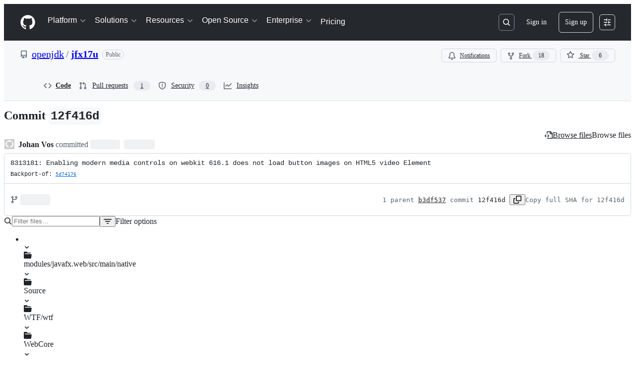

--- FILE ---
content_type: text/html; charset=utf-8
request_url: https://github.com/openjdk/jfx17u/commit/12f416d02b02e7ea3d9b8d921d1552cd5c125327
body_size: 81118
content:






<!DOCTYPE html>
<html
  lang="en"
  
  data-color-mode="auto" data-light-theme="light" data-dark-theme="dark"
  data-a11y-animated-images="system" data-a11y-link-underlines="true"
  
  >




  <head>
    <meta charset="utf-8">
  <link rel="dns-prefetch" href="https://github.githubassets.com">
  <link rel="dns-prefetch" href="https://avatars.githubusercontent.com">
  <link rel="dns-prefetch" href="https://github-cloud.s3.amazonaws.com">
  <link rel="dns-prefetch" href="https://user-images.githubusercontent.com/">
  <link rel="preconnect" href="https://github.githubassets.com" crossorigin>
  <link rel="preconnect" href="https://avatars.githubusercontent.com">

  


  <link crossorigin="anonymous" media="all" rel="stylesheet" href="https://github.githubassets.com/assets/light-dac525bbd821.css" /><link crossorigin="anonymous" media="all" rel="stylesheet" href="https://github.githubassets.com/assets/light_high_contrast-56ccf4057897.css" /><link crossorigin="anonymous" media="all" rel="stylesheet" href="https://github.githubassets.com/assets/dark-784387e86ac0.css" /><link crossorigin="anonymous" media="all" rel="stylesheet" href="https://github.githubassets.com/assets/dark_high_contrast-79bd5fd84a86.css" /><link data-color-theme="light" crossorigin="anonymous" media="all" rel="stylesheet" data-href="https://github.githubassets.com/assets/light-dac525bbd821.css" /><link data-color-theme="light_high_contrast" crossorigin="anonymous" media="all" rel="stylesheet" data-href="https://github.githubassets.com/assets/light_high_contrast-56ccf4057897.css" /><link data-color-theme="light_colorblind" crossorigin="anonymous" media="all" rel="stylesheet" data-href="https://github.githubassets.com/assets/light_colorblind-0e24752a7d2b.css" /><link data-color-theme="light_colorblind_high_contrast" crossorigin="anonymous" media="all" rel="stylesheet" data-href="https://github.githubassets.com/assets/light_colorblind_high_contrast-412af2517363.css" /><link data-color-theme="light_tritanopia" crossorigin="anonymous" media="all" rel="stylesheet" data-href="https://github.githubassets.com/assets/light_tritanopia-6186e83663dc.css" /><link data-color-theme="light_tritanopia_high_contrast" crossorigin="anonymous" media="all" rel="stylesheet" data-href="https://github.githubassets.com/assets/light_tritanopia_high_contrast-9d33c7aea2e7.css" /><link data-color-theme="dark" crossorigin="anonymous" media="all" rel="stylesheet" data-href="https://github.githubassets.com/assets/dark-784387e86ac0.css" /><link data-color-theme="dark_high_contrast" crossorigin="anonymous" media="all" rel="stylesheet" data-href="https://github.githubassets.com/assets/dark_high_contrast-79bd5fd84a86.css" /><link data-color-theme="dark_colorblind" crossorigin="anonymous" media="all" rel="stylesheet" data-href="https://github.githubassets.com/assets/dark_colorblind-75db11311555.css" /><link data-color-theme="dark_colorblind_high_contrast" crossorigin="anonymous" media="all" rel="stylesheet" data-href="https://github.githubassets.com/assets/dark_colorblind_high_contrast-f2c1045899a2.css" /><link data-color-theme="dark_tritanopia" crossorigin="anonymous" media="all" rel="stylesheet" data-href="https://github.githubassets.com/assets/dark_tritanopia-f46d293c6ff3.css" /><link data-color-theme="dark_tritanopia_high_contrast" crossorigin="anonymous" media="all" rel="stylesheet" data-href="https://github.githubassets.com/assets/dark_tritanopia_high_contrast-e4b5684db29d.css" /><link data-color-theme="dark_dimmed" crossorigin="anonymous" media="all" rel="stylesheet" data-href="https://github.githubassets.com/assets/dark_dimmed-72c58078e707.css" /><link data-color-theme="dark_dimmed_high_contrast" crossorigin="anonymous" media="all" rel="stylesheet" data-href="https://github.githubassets.com/assets/dark_dimmed_high_contrast-956cb5dfcb85.css" />

  <style type="text/css">
    :root {
      --tab-size-preference: 4;
    }

    pre, code {
      tab-size: var(--tab-size-preference);
    }
  </style>

    <link crossorigin="anonymous" media="all" rel="stylesheet" href="https://github.githubassets.com/assets/primer-primitives-c37d781e2da5.css" />
    <link crossorigin="anonymous" media="all" rel="stylesheet" href="https://github.githubassets.com/assets/primer-dc3bfaf4b78e.css" />
    <link crossorigin="anonymous" media="all" rel="stylesheet" href="https://github.githubassets.com/assets/global-14019852d837.css" />
    <link crossorigin="anonymous" media="all" rel="stylesheet" href="https://github.githubassets.com/assets/github-6d0965b43add.css" />
  <link crossorigin="anonymous" media="all" rel="stylesheet" href="https://github.githubassets.com/assets/repository-5d735668c600.css" />
<link crossorigin="anonymous" media="all" rel="stylesheet" href="https://github.githubassets.com/assets/code-f0247a8b45d0.css" />

  

  <script type="application/json" id="client-env">{"locale":"en","featureFlags":["a11y_status_checks_ruleset","action_yml_language_service","actions_custom_images_public_preview_visibility","actions_custom_images_storage_billing_ui_visibility","actions_enable_snapshot_keyword","actions_image_version_event","actions_workflow_language_service","alternate_user_config_repo","api_insights_show_missing_data_banner","arianotify_comprehensive_migration","codespaces_prebuild_region_target_update","coding_agent_model_selection","contentful_lp_footnotes","copilot_3p_agent_hovercards","copilot_agent_cli_public_preview","copilot_agent_sessions_alive_updates","copilot_agent_task_list_v2","copilot_agent_tasks_btn_code_nav","copilot_agent_tasks_btn_code_view","copilot_agent_tasks_btn_code_view_lines","copilot_agent_tasks_btn_repo","copilot_api_agentic_issue_marshal_yaml","copilot_chat_agents_empty_state","copilot_chat_attach_multiple_images","copilot_chat_clear_model_selection_for_default_change","copilot_chat_file_redirect","copilot_chat_input_commands","copilot_chat_opening_thread_switch","copilot_chat_reduce_quota_checks","copilot_chat_search_bar_redirect","copilot_chat_selection_attachments","copilot_chat_vision_in_claude","copilot_chat_vision_preview_gate","copilot_coding_agent_task_response","copilot_custom_copilots","copilot_custom_copilots_feature_preview","copilot_duplicate_thread","copilot_extensions_hide_in_dotcom_chat","copilot_extensions_removal_on_marketplace","copilot_features_raycast_logo","copilot_file_block_ref_matching","copilot_ftp_hyperspace_upgrade_prompt","copilot_icebreakers_experiment_dashboard","copilot_icebreakers_experiment_hyperspace","copilot_immersive_generate_thread_name_async","copilot_immersive_job_result_preview","copilot_immersive_structured_model_picker","copilot_immersive_task_hyperlinking","copilot_immersive_task_within_chat_thread","copilot_org_policy_page_focus_mode","copilot_redirect_header_button_to_agents","copilot_security_alert_assignee_options","copilot_share_active_subthread","copilot_spaces_ga","copilot_spaces_individual_policies_ga","copilot_spaces_public_access_to_user_owned_spaces","copilot_spark_empty_state","copilot_spark_handle_nil_friendly_name","copilot_stable_conversation_view","copilot_swe_agent_progress_commands","copilot_swe_agent_use_subagents","copilot_unconfigured_is_inherited","custom_properties_split_properties_editing_page","dashboard_lists_max_age_filter","dashboard_universe_2025_feedback_dialog","dom_node_counts","enterprise_ai_controls","failbot_report_error_react_apps_on_page","flex_cta_groups_mvp","global_nav_react","global_nav_react_feature_preview","global_nav_react_teams_settings_page","hyperspace_2025_logged_out_batch_1","initial_per_page_pagination_updates","issue_fields_global_search","issue_fields_report_usage","issue_fields_timeline_events","issues_cache_operation_timeout","issues_cca_assign_actor_with_agent","issues_expanded_file_types","issues_lazy_load_comment_box_suggestions","issues_preheating_dependency_issues","issues_preheating_issue_row","issues_preheating_memex","issues_preheating_parent_issue","issues_preheating_secondary","issues_preheating_sub_issues","issues_preheating_timeline_issues","issues_react_bots_timeline_pagination","issues_react_chrome_container_query_fix","issues_react_client_side_caching_analytics","issues_react_client_side_caching_cb","issues_react_extended_preheat_analytics","issues_react_hot_cache","issues_react_prohibit_title_fallback","issues_react_safari_scroll_preservation","issues_react_turbo_cache_navigation","issues_react_use_turbo_for_cross_repo_navigation","issues_report_sidebar_interactions","lifecycle_label_name_updates","marketing_pages_search_explore_provider","memex_default_issue_create_repository","memex_display_button_config_menu","memex_grouped_by_edit_route","memex_live_update_hovercard","memex_mwl_filter_field_delimiter","mission_control_retry_on_401","mission_control_use_body_html","open_agent_session_in_vscode_insiders","open_agent_session_in_vscode_stable","primer_react_css_has_selector_perf","projects_assignee_max_limit","prs_conversations_react_split","pull_request_files_changed_opt_out_notice","pull_request_files_virtualization_containment","react_compiler_sso","react_quality_profiling","repos_insights_remove_new_url","ruleset_deletion_confirmation","sample_network_conn_type","site_calculator_actions_2025","site_features_copilot_universe","site_homepage_collaborate_video","spark_prompt_secret_scanning","spark_server_connection_status","swe_agent_member_requests","viewscreen_sandbox","webp_support","workbench_store_readonly"],"copilotApiOverrideUrl":"https://api.githubcopilot.com"}</script>
<script crossorigin="anonymous" type="application/javascript" src="https://github.githubassets.com/assets/high-contrast-cookie-ff2c933fbe48.js"></script>
<script crossorigin="anonymous" type="application/javascript" src="https://github.githubassets.com/assets/wp-runtime-d1388b999201.js" defer="defer"></script>
<script crossorigin="anonymous" type="application/javascript" src="https://github.githubassets.com/assets/6488-de87864e6818.js" defer="defer"></script>
<script crossorigin="anonymous" type="application/javascript" src="https://github.githubassets.com/assets/78298-e2b301acbc0e.js" defer="defer"></script>
<script crossorigin="anonymous" type="application/javascript" src="https://github.githubassets.com/assets/82075-fd36cf520df4.js" defer="defer"></script>
<script crossorigin="anonymous" type="application/javascript" src="https://github.githubassets.com/assets/environment-112a4ebf88e5.js" defer="defer"></script>
<script crossorigin="anonymous" type="application/javascript" src="https://github.githubassets.com/assets/97068-2c8e697c6e8c.js" defer="defer"></script>
<script crossorigin="anonymous" type="application/javascript" src="https://github.githubassets.com/assets/43784-4652ae97a661.js" defer="defer"></script>
<script crossorigin="anonymous" type="application/javascript" src="https://github.githubassets.com/assets/4712-6fc930a63a4b.js" defer="defer"></script>
<script crossorigin="anonymous" type="application/javascript" src="https://github.githubassets.com/assets/81028-4fa90b716172.js" defer="defer"></script>
<script crossorigin="anonymous" type="application/javascript" src="https://github.githubassets.com/assets/74911-498f12492577.js" defer="defer"></script>
<script crossorigin="anonymous" type="application/javascript" src="https://github.githubassets.com/assets/91853-448038d8f9ef.js" defer="defer"></script>
<script crossorigin="anonymous" type="application/javascript" src="https://github.githubassets.com/assets/78143-31968346cf4c.js" defer="defer"></script>
<script crossorigin="anonymous" type="application/javascript" src="https://github.githubassets.com/assets/78954-eeadcb8a29db.js" defer="defer"></script>
<script crossorigin="anonymous" type="application/javascript" src="https://github.githubassets.com/assets/github-elements-0fb6acf0f24b.js" defer="defer"></script>
<script crossorigin="anonymous" type="application/javascript" src="https://github.githubassets.com/assets/element-registry-44c4d3e56996.js" defer="defer"></script>
<script crossorigin="anonymous" type="application/javascript" src="https://github.githubassets.com/assets/react-core-b53e33f6993e.js" defer="defer"></script>
<script crossorigin="anonymous" type="application/javascript" src="https://github.githubassets.com/assets/react-lib-b492ee0e2c35.js" defer="defer"></script>
<script crossorigin="anonymous" type="application/javascript" src="https://github.githubassets.com/assets/90780-1a0f3d593ff0.js" defer="defer"></script>
<script crossorigin="anonymous" type="application/javascript" src="https://github.githubassets.com/assets/28546-ee41c9313871.js" defer="defer"></script>
<script crossorigin="anonymous" type="application/javascript" src="https://github.githubassets.com/assets/17688-a9e16fb5ed13.js" defer="defer"></script>
<script crossorigin="anonymous" type="application/javascript" src="https://github.githubassets.com/assets/15938-1bc2c363d5ed.js" defer="defer"></script>
<script crossorigin="anonymous" type="application/javascript" src="https://github.githubassets.com/assets/70191-36bdeb9f5eb6.js" defer="defer"></script>
<script crossorigin="anonymous" type="application/javascript" src="https://github.githubassets.com/assets/7332-5ea4ccf72018.js" defer="defer"></script>
<script crossorigin="anonymous" type="application/javascript" src="https://github.githubassets.com/assets/66721-c03c0d8e4fbe.js" defer="defer"></script>
<script crossorigin="anonymous" type="application/javascript" src="https://github.githubassets.com/assets/89708-97b7bb596019.js" defer="defer"></script>
<script crossorigin="anonymous" type="application/javascript" src="https://github.githubassets.com/assets/51519-08058b4d6d41.js" defer="defer"></script>
<script crossorigin="anonymous" type="application/javascript" src="https://github.githubassets.com/assets/2608-450177e3aea5.js" defer="defer"></script>
<script crossorigin="anonymous" type="application/javascript" src="https://github.githubassets.com/assets/96384-94f4e11ad43a.js" defer="defer"></script>
<script crossorigin="anonymous" type="application/javascript" src="https://github.githubassets.com/assets/19718-302da6273821.js" defer="defer"></script>
<script crossorigin="anonymous" type="application/javascript" src="https://github.githubassets.com/assets/behaviors-054e9e1af0ce.js" defer="defer"></script>
<script crossorigin="anonymous" type="application/javascript" src="https://github.githubassets.com/assets/37911-8ca53539e04e.js" defer="defer"></script>
<script crossorigin="anonymous" type="application/javascript" src="https://github.githubassets.com/assets/notifications-global-09b60cb040de.js" defer="defer"></script>
<script crossorigin="anonymous" type="application/javascript" src="https://github.githubassets.com/assets/97582-905c58277a41.js" defer="defer"></script>
<script crossorigin="anonymous" type="application/javascript" src="https://github.githubassets.com/assets/50170-e702810dc9f9.js" defer="defer"></script>
<script crossorigin="anonymous" type="application/javascript" src="https://github.githubassets.com/assets/70894-7e754072a108.js" defer="defer"></script>
<script crossorigin="anonymous" type="application/javascript" src="https://github.githubassets.com/assets/90787-9c76db2bc97d.js" defer="defer"></script>
<script crossorigin="anonymous" type="application/javascript" src="https://github.githubassets.com/assets/55526-cc4799be07b0.js" defer="defer"></script>
<script crossorigin="anonymous" type="application/javascript" src="https://github.githubassets.com/assets/diffs-85d636847341.js" defer="defer"></script>
  
  <script crossorigin="anonymous" type="application/javascript" src="https://github.githubassets.com/assets/primer-react-461f94d12ce0.js" defer="defer"></script>
<script crossorigin="anonymous" type="application/javascript" src="https://github.githubassets.com/assets/octicons-react-a215e6ee021a.js" defer="defer"></script>
<script crossorigin="anonymous" type="application/javascript" src="https://github.githubassets.com/assets/31475-2b0a1453a474.js" defer="defer"></script>
<script crossorigin="anonymous" type="application/javascript" src="https://github.githubassets.com/assets/40746-9d8f02df7f67.js" defer="defer"></script>
<script crossorigin="anonymous" type="application/javascript" src="https://github.githubassets.com/assets/40799-3861f5a0c503.js" defer="defer"></script>
<script crossorigin="anonymous" type="application/javascript" src="https://github.githubassets.com/assets/30587-8ee8ce5d4e19.js" defer="defer"></script>
<script crossorigin="anonymous" type="application/javascript" src="https://github.githubassets.com/assets/99418-9d4961969e0d.js" defer="defer"></script>
<script crossorigin="anonymous" type="application/javascript" src="https://github.githubassets.com/assets/72471-29a70f0e5076.js" defer="defer"></script>
<script crossorigin="anonymous" type="application/javascript" src="https://github.githubassets.com/assets/55229-566f8feccfd6.js" defer="defer"></script>
<script crossorigin="anonymous" type="application/javascript" src="https://github.githubassets.com/assets/33915-05ba9b3edc31.js" defer="defer"></script>
<script crossorigin="anonymous" type="application/javascript" src="https://github.githubassets.com/assets/95768-6ebf46d0e6e7.js" defer="defer"></script>
<script crossorigin="anonymous" type="application/javascript" src="https://github.githubassets.com/assets/51220-1830aac4fd9d.js" defer="defer"></script>
<script crossorigin="anonymous" type="application/javascript" src="https://github.githubassets.com/assets/62469-7063f8c06f17.js" defer="defer"></script>
<script crossorigin="anonymous" type="application/javascript" src="https://github.githubassets.com/assets/40420-35fe8a8a8f6e.js" defer="defer"></script>
<script crossorigin="anonymous" type="application/javascript" src="https://github.githubassets.com/assets/67602-b6c420946f9c.js" defer="defer"></script>
<script crossorigin="anonymous" type="application/javascript" src="https://github.githubassets.com/assets/26744-863875e3115b.js" defer="defer"></script>
<script crossorigin="anonymous" type="application/javascript" src="https://github.githubassets.com/assets/57026-d062b09b7206.js" defer="defer"></script>
<script crossorigin="anonymous" type="application/javascript" src="https://github.githubassets.com/assets/18312-eae0b7b61115.js" defer="defer"></script>
<script crossorigin="anonymous" type="application/javascript" src="https://github.githubassets.com/assets/24774-d8e1865f3223.js" defer="defer"></script>
<script crossorigin="anonymous" type="application/javascript" src="https://github.githubassets.com/assets/95767-c092be5e63c2.js" defer="defer"></script>
<script crossorigin="anonymous" type="application/javascript" src="https://github.githubassets.com/assets/50517-abffb7e27c7a.js" defer="defer"></script>
<script crossorigin="anonymous" type="application/javascript" src="https://github.githubassets.com/assets/17041-4dbe16da823f.js" defer="defer"></script>
<script crossorigin="anonymous" type="application/javascript" src="https://github.githubassets.com/assets/59672-2f26073a8e5f.js" defer="defer"></script>
<script crossorigin="anonymous" type="application/javascript" src="https://github.githubassets.com/assets/83494-50f96c46f27e.js" defer="defer"></script>
<script crossorigin="anonymous" type="application/javascript" src="https://github.githubassets.com/assets/36683-561d7d488689.js" defer="defer"></script>
<script crossorigin="anonymous" type="application/javascript" src="https://github.githubassets.com/assets/40771-bf26884e424c.js" defer="defer"></script>
<script crossorigin="anonymous" type="application/javascript" src="https://github.githubassets.com/assets/87670-4733e4d8a70a.js" defer="defer"></script>
<script crossorigin="anonymous" type="application/javascript" src="https://github.githubassets.com/assets/66990-2a28ec0d1b5a.js" defer="defer"></script>
<script crossorigin="anonymous" type="application/javascript" src="https://github.githubassets.com/assets/29665-1d34baf5b8ee.js" defer="defer"></script>
<script crossorigin="anonymous" type="application/javascript" src="https://github.githubassets.com/assets/4817-04011b02de2f.js" defer="defer"></script>
<script crossorigin="anonymous" type="application/javascript" src="https://github.githubassets.com/assets/91232-ffde22a4fbf4.js" defer="defer"></script>
<script crossorigin="anonymous" type="application/javascript" src="https://github.githubassets.com/assets/37294-181446c9d1a4.js" defer="defer"></script>
<script crossorigin="anonymous" type="application/javascript" src="https://github.githubassets.com/assets/2635-bc6879cb6463.js" defer="defer"></script>
<script crossorigin="anonymous" type="application/javascript" src="https://github.githubassets.com/assets/30721-ec91aeeda0ea.js" defer="defer"></script>
<script crossorigin="anonymous" type="application/javascript" src="https://github.githubassets.com/assets/99808-82ea480038ad.js" defer="defer"></script>
<script crossorigin="anonymous" type="application/javascript" src="https://github.githubassets.com/assets/52302-04a62ee8ef91.js" defer="defer"></script>
<script crossorigin="anonymous" type="application/javascript" src="https://github.githubassets.com/assets/81171-e49c56326cba.js" defer="defer"></script>
<script crossorigin="anonymous" type="application/javascript" src="https://github.githubassets.com/assets/67071-ce73664672d1.js" defer="defer"></script>
<script crossorigin="anonymous" type="application/javascript" src="https://github.githubassets.com/assets/22116-ee6d23c0a1f6.js" defer="defer"></script>
<script crossorigin="anonymous" type="application/javascript" src="https://github.githubassets.com/assets/41165-e3399fbcd513.js" defer="defer"></script>
<script crossorigin="anonymous" type="application/javascript" src="https://github.githubassets.com/assets/14589-2e63e120996b.js" defer="defer"></script>
<script crossorigin="anonymous" type="application/javascript" src="https://github.githubassets.com/assets/6623-0822648f6b5a.js" defer="defer"></script>
<script crossorigin="anonymous" type="application/javascript" src="https://github.githubassets.com/assets/41461-c2404906d7ed.js" defer="defer"></script>
<script crossorigin="anonymous" type="application/javascript" src="https://github.githubassets.com/assets/44185-ee8cad5884c1.js" defer="defer"></script>
<script crossorigin="anonymous" type="application/javascript" src="https://github.githubassets.com/assets/37749-4f161c4e78ff.js" defer="defer"></script>
<script crossorigin="anonymous" type="application/javascript" src="https://github.githubassets.com/assets/commits-7ea14eae747a.js" defer="defer"></script>
<link crossorigin="anonymous" media="all" rel="stylesheet" href="https://github.githubassets.com/assets/primer-react.272733bb6899c5359cf5.module.css" />
<link crossorigin="anonymous" media="all" rel="stylesheet" href="https://github.githubassets.com/assets/41165.8785933235ca8cd1593b.module.css" />
<link crossorigin="anonymous" media="all" rel="stylesheet" href="https://github.githubassets.com/assets/commits.3b290411875ac9b5ad91.module.css" />

  <script crossorigin="anonymous" type="application/javascript" src="https://github.githubassets.com/assets/45982-9e8f2935bf50.js" defer="defer"></script>
<script crossorigin="anonymous" type="application/javascript" src="https://github.githubassets.com/assets/notifications-subscriptions-menu-9c6677e78683.js" defer="defer"></script>
<link crossorigin="anonymous" media="all" rel="stylesheet" href="https://github.githubassets.com/assets/primer-react.272733bb6899c5359cf5.module.css" />
<link crossorigin="anonymous" media="all" rel="stylesheet" href="https://github.githubassets.com/assets/notifications-subscriptions-menu.933100a30c03fd4e8ae4.module.css" />


  <title>8313181: Enabling modern media controls on webkit 616.1 does not load… · openjdk/jfx17u@12f416d · GitHub</title>



  <meta name="route-pattern" content="/:user_id/:repository/commit/:name(/*path)" data-turbo-transient>
  <meta name="route-controller" content="commit" data-turbo-transient>
  <meta name="route-action" content="show" data-turbo-transient>
  <meta name="fetch-nonce" content="v2:807512de-31cd-6548-6a03-a18103eb3219">

    
  <meta name="current-catalog-service-hash" content="f3abb0cc802f3d7b95fc8762b94bdcb13bf39634c40c357301c4aa1d67a256fb">


  <meta name="request-id" content="BF3C:2EA41:162B4E7:1CD6327:69753369" data-pjax-transient="true"/><meta name="html-safe-nonce" content="20f45291ad1862839d0e50b044e3062e57fba399badd6e285165a9e3a7b37791" data-pjax-transient="true"/><meta name="visitor-payload" content="eyJyZWZlcnJlciI6IiIsInJlcXVlc3RfaWQiOiJCRjNDOjJFQTQxOjE2MkI0RTc6MUNENjMyNzo2OTc1MzM2OSIsInZpc2l0b3JfaWQiOiIxODk0NzY5MjE3MTgxNjYwMDA5IiwicmVnaW9uX2VkZ2UiOiJpYWQiLCJyZWdpb25fcmVuZGVyIjoiaWFkIn0=" data-pjax-transient="true"/><meta name="visitor-hmac" content="4c5bd02e0bdb263c98f0770a2da116dd0ca6f600320f2b0bdff3020823b380f4" data-pjax-transient="true"/>


    <meta name="hovercard-subject-tag" content="repository:404892746" data-turbo-transient>


  <meta name="github-keyboard-shortcuts" content="repository,commits,copilot" data-turbo-transient="true" />
  

  <meta name="selected-link" value="repo_commits" data-turbo-transient>
  <link rel="assets" href="https://github.githubassets.com/">

    <meta name="google-site-verification" content="Apib7-x98H0j5cPqHWwSMm6dNU4GmODRoqxLiDzdx9I">

<meta name="octolytics-url" content="https://collector.github.com/github/collect" />

  <meta name="analytics-location" content="/&lt;user-name&gt;/&lt;repo-name&gt;/commit/show" data-turbo-transient="true" />

  




    <meta name="user-login" content="">

  

    <meta name="viewport" content="width=device-width">

    

      <meta name="description" content="JavaFX 17 updates development. Contribute to openjdk/jfx17u development by creating an account on GitHub.">

      <link rel="search" type="application/opensearchdescription+xml" href="/opensearch.xml" title="GitHub">

    <link rel="fluid-icon" href="https://github.com/fluidicon.png" title="GitHub">
    <meta property="fb:app_id" content="1401488693436528">
    <meta name="apple-itunes-app" content="app-id=1477376905, app-argument=https://github.com/openjdk/jfx17u/commit/12f416d02b02e7ea3d9b8d921d1552cd5c125327" />

      <meta name="twitter:image" content="https://opengraph.githubassets.com/90b7a453f38752899bce1f5aba1c10a82c545f9d7d395f86591ca492d6559a28/openjdk/jfx17u/commit/12f416d02b02e7ea3d9b8d921d1552cd5c125327" /><meta name="twitter:site" content="@github" /><meta name="twitter:card" content="summary_large_image" /><meta name="twitter:title" content="8313181: Enabling modern media controls on webkit 616.1 does not load… · openjdk/jfx17u@12f416d" /><meta name="twitter:description" content="… button images on HTML5 video Element

Backport-of: 5d741761e751aa047f265d9d816be535a1818aee" />
  <meta property="og:image" content="https://opengraph.githubassets.com/90b7a453f38752899bce1f5aba1c10a82c545f9d7d395f86591ca492d6559a28/openjdk/jfx17u/commit/12f416d02b02e7ea3d9b8d921d1552cd5c125327" /><meta property="og:image:alt" content="… button images on HTML5 video Element

Backport-of: 5d741761e751aa047f265d9d816be535a1818aee" /><meta property="og:image:width" content="1200" /><meta property="og:image:height" content="600" /><meta property="og:site_name" content="GitHub" /><meta property="og:type" content="object" /><meta property="og:title" content="8313181: Enabling modern media controls on webkit 616.1 does not load… · openjdk/jfx17u@12f416d" /><meta property="og:url" content="/openjdk/jfx17u/commit/12f416d02b02e7ea3d9b8d921d1552cd5c125327" /><meta property="og:description" content="… button images on HTML5 video Element

Backport-of: 5d741761e751aa047f265d9d816be535a1818aee" /><meta property="og:updated_time" content="1693644229" />
  




      <meta name="hostname" content="github.com">



        <meta name="expected-hostname" content="github.com">


  <meta http-equiv="x-pjax-version" content="559ee17a41dae78c6af2867e7d68ac436884ec056145d7dbe9d241c3eb1b3c15" data-turbo-track="reload">
  <meta http-equiv="x-pjax-csp-version" content="21a43568025709b66240454fc92d4f09335a96863f8ab1c46b4a07f6a5b67102" data-turbo-track="reload">
  <meta http-equiv="x-pjax-css-version" content="11db81fa29d9c0cc06e1edce1a65a9d290233af282800834cf371831e6dfea11" data-turbo-track="reload">
  <meta http-equiv="x-pjax-js-version" content="4a4bf5f4e28041a9d2e5c107d7d20b78b4294ba261cab243b28167c16a623a1f" data-turbo-track="reload">

  <meta name="turbo-cache-control" content="no-preview" data-turbo-transient="">

      <meta name="turbo-cache-control" content="no-cache" data-turbo-transient>

    <meta data-hydrostats="publish">

  <meta name="go-import" content="github.com/openjdk/jfx17u git https://github.com/openjdk/jfx17u.git">

  <meta name="octolytics-dimension-user_id" content="41768318" /><meta name="octolytics-dimension-user_login" content="openjdk" /><meta name="octolytics-dimension-repository_id" content="404892746" /><meta name="octolytics-dimension-repository_nwo" content="openjdk/jfx17u" /><meta name="octolytics-dimension-repository_public" content="true" /><meta name="octolytics-dimension-repository_is_fork" content="false" /><meta name="octolytics-dimension-repository_network_root_id" content="404892746" /><meta name="octolytics-dimension-repository_network_root_nwo" content="openjdk/jfx17u" />



      <meta name="robots" content="noindex, nofollow" />


    <meta name="turbo-body-classes" content="logged-out env-production page-responsive">
  <meta name="disable-turbo" content="false">


  <meta name="browser-stats-url" content="https://api.github.com/_private/browser/stats">

  <meta name="browser-errors-url" content="https://api.github.com/_private/browser/errors">

  <meta name="release" content="488b30e96dfd057fbbe44c6665ccbc030b729dde">
  <meta name="ui-target" content="canary-2">

  <link rel="mask-icon" href="https://github.githubassets.com/assets/pinned-octocat-093da3e6fa40.svg" color="#000000">
  <link rel="alternate icon" class="js-site-favicon" type="image/png" href="https://github.githubassets.com/favicons/favicon.png">
  <link rel="icon" class="js-site-favicon" type="image/svg+xml" href="https://github.githubassets.com/favicons/favicon.svg" data-base-href="https://github.githubassets.com/favicons/favicon">

<meta name="theme-color" content="#1e2327">
<meta name="color-scheme" content="light dark" />


  <link rel="manifest" href="/manifest.json" crossOrigin="use-credentials">

  </head>

  <body class="logged-out env-production page-responsive" style="word-wrap: break-word;" >
    <div data-turbo-body class="logged-out env-production page-responsive" style="word-wrap: break-word;" >
      <div id="__primerPortalRoot__" role="region" style="z-index: 1000; position: absolute; width: 100%;" data-turbo-permanent></div>
      



    <div class="position-relative header-wrapper js-header-wrapper ">
      <a href="#start-of-content" data-skip-target-assigned="false" class="px-2 py-4 color-bg-accent-emphasis color-fg-on-emphasis show-on-focus js-skip-to-content">Skip to content</a>

      <span data-view-component="true" class="progress-pjax-loader Progress position-fixed width-full">
    <span style="width: 0%;" data-view-component="true" class="Progress-item progress-pjax-loader-bar left-0 top-0 color-bg-accent-emphasis"></span>
</span>      
      
      <link crossorigin="anonymous" media="all" rel="stylesheet" href="https://github.githubassets.com/assets/primer-react.272733bb6899c5359cf5.module.css" />
<link crossorigin="anonymous" media="all" rel="stylesheet" href="https://github.githubassets.com/assets/keyboard-shortcuts-dialog.29aaeaafa90f007c6f61.module.css" />

<react-partial
  partial-name="keyboard-shortcuts-dialog"
  data-ssr="false"
  data-attempted-ssr="false"
  data-react-profiling="true"
>
  
  <script type="application/json" data-target="react-partial.embeddedData">{"props":{"docsUrl":"https://docs.github.com/get-started/accessibility/keyboard-shortcuts"}}</script>
  <div data-target="react-partial.reactRoot"></div>
</react-partial>





      

          

              
<script crossorigin="anonymous" type="application/javascript" src="https://github.githubassets.com/assets/43862-5c4df3ba1119.js" defer="defer"></script>
<script crossorigin="anonymous" type="application/javascript" src="https://github.githubassets.com/assets/85110-5c8beb884518.js" defer="defer"></script>
<script crossorigin="anonymous" type="application/javascript" src="https://github.githubassets.com/assets/sessions-dc7eea68d186.js" defer="defer"></script>

<style>
  /* Override primer focus outline color for marketing header dropdown links for better contrast */
  [data-color-mode="light"] .HeaderMenu-dropdown-link:focus-visible,
  [data-color-mode="light"] .HeaderMenu-trailing-link a:focus-visible {
    outline-color: var(--color-accent-fg);
  }
</style>

<header class="HeaderMktg header-logged-out js-details-container js-header Details f4 py-3" role="banner" data-is-top="true" data-color-mode=auto data-light-theme=light data-dark-theme=dark>
  <h2 class="sr-only">Navigation Menu</h2>

  <button type="button" class="HeaderMktg-backdrop d-lg-none border-0 position-fixed top-0 left-0 width-full height-full js-details-target" aria-label="Toggle navigation">
    <span class="d-none">Toggle navigation</span>
  </button>

  <div class="d-flex flex-column flex-lg-row flex-items-center px-3 px-md-4 px-lg-5 height-full position-relative z-1">
    <div class="d-flex flex-justify-between flex-items-center width-full width-lg-auto">
      <div class="flex-1">
        <button aria-label="Toggle navigation" aria-expanded="false" type="button" data-view-component="true" class="js-details-target js-nav-padding-recalculate js-header-menu-toggle Button--link Button--medium Button d-lg-none color-fg-inherit p-1">  <span class="Button-content">
    <span class="Button-label"><div class="HeaderMenu-toggle-bar rounded my-1"></div>
            <div class="HeaderMenu-toggle-bar rounded my-1"></div>
            <div class="HeaderMenu-toggle-bar rounded my-1"></div></span>
  </span>
</button>
      </div>

      <a class="mr-lg-3 color-fg-inherit flex-order-2 js-prevent-focus-on-mobile-nav"
        href="/"
        aria-label="Homepage"
        data-analytics-event="{&quot;category&quot;:&quot;Marketing nav&quot;,&quot;action&quot;:&quot;click to go to homepage&quot;,&quot;label&quot;:&quot;ref_page:Marketing;ref_cta:Logomark;ref_loc:Header&quot;}">
        <svg height="32" aria-hidden="true" viewBox="0 0 24 24" version="1.1" width="32" data-view-component="true" class="octicon octicon-mark-github">
    <path d="M12 1C5.923 1 1 5.923 1 12c0 4.867 3.149 8.979 7.521 10.436.55.096.756-.233.756-.522 0-.262-.013-1.128-.013-2.049-2.764.509-3.479-.674-3.699-1.292-.124-.317-.66-1.293-1.127-1.554-.385-.207-.936-.715-.014-.729.866-.014 1.485.797 1.691 1.128.99 1.663 2.571 1.196 3.204.907.096-.715.385-1.196.701-1.471-2.448-.275-5.005-1.224-5.005-5.432 0-1.196.426-2.186 1.128-2.956-.111-.275-.496-1.402.11-2.915 0 0 .921-.288 3.024 1.128a10.193 10.193 0 0 1 2.75-.371c.936 0 1.871.123 2.75.371 2.104-1.43 3.025-1.128 3.025-1.128.605 1.513.221 2.64.111 2.915.701.77 1.127 1.747 1.127 2.956 0 4.222-2.571 5.157-5.019 5.432.399.344.743 1.004.743 2.035 0 1.471-.014 2.654-.014 3.025 0 .289.206.632.756.522C19.851 20.979 23 16.854 23 12c0-6.077-4.922-11-11-11Z"></path>
</svg>
      </a>

      <div class="d-flex flex-1 flex-order-2 text-right d-lg-none gap-2 flex-justify-end">
          <a
            href="/login?return_to=https%3A%2F%2Fgithub.com%2Fopenjdk%2Fjfx17u%2Fcommit%2F12f416d02b02e7ea3d9b8d921d1552cd5c125327"
            class="HeaderMenu-link HeaderMenu-button d-inline-flex f5 no-underline border color-border-default rounded-2 px-2 py-1 color-fg-inherit js-prevent-focus-on-mobile-nav"
            data-hydro-click="{&quot;event_type&quot;:&quot;authentication.click&quot;,&quot;payload&quot;:{&quot;location_in_page&quot;:&quot;site header menu&quot;,&quot;repository_id&quot;:null,&quot;auth_type&quot;:&quot;SIGN_UP&quot;,&quot;originating_url&quot;:&quot;https://github.com/openjdk/jfx17u/commit/12f416d02b02e7ea3d9b8d921d1552cd5c125327&quot;,&quot;user_id&quot;:null}}" data-hydro-click-hmac="5df7923c4d81066ab7a62455c49c3f66e2f65d3c70463a4d0e5a2769b435316b"
            data-analytics-event="{&quot;category&quot;:&quot;Marketing nav&quot;,&quot;action&quot;:&quot;click to Sign in&quot;,&quot;label&quot;:&quot;ref_page:Marketing;ref_cta:Sign in;ref_loc:Header&quot;}"
          >
            Sign in
          </a>
              <div class="AppHeader-appearanceSettings">
    <react-partial-anchor>
      <button data-target="react-partial-anchor.anchor" id="icon-button-d0d8160b-c098-4bd1-ace4-2e4397a0a600" aria-labelledby="tooltip-6c04eda7-44d9-4a8c-a030-d2c4aa5ff804" type="button" disabled="disabled" data-view-component="true" class="Button Button--iconOnly Button--invisible Button--medium AppHeader-button HeaderMenu-link border cursor-wait">  <svg aria-hidden="true" height="16" viewBox="0 0 16 16" version="1.1" width="16" data-view-component="true" class="octicon octicon-sliders Button-visual">
    <path d="M15 2.75a.75.75 0 0 1-.75.75h-4a.75.75 0 0 1 0-1.5h4a.75.75 0 0 1 .75.75Zm-8.5.75v1.25a.75.75 0 0 0 1.5 0v-4a.75.75 0 0 0-1.5 0V2H1.75a.75.75 0 0 0 0 1.5H6.5Zm1.25 5.25a.75.75 0 0 0 0-1.5h-6a.75.75 0 0 0 0 1.5h6ZM15 8a.75.75 0 0 1-.75.75H11.5V10a.75.75 0 1 1-1.5 0V6a.75.75 0 0 1 1.5 0v1.25h2.75A.75.75 0 0 1 15 8Zm-9 5.25v-2a.75.75 0 0 0-1.5 0v1.25H1.75a.75.75 0 0 0 0 1.5H4.5v1.25a.75.75 0 0 0 1.5 0v-2Zm9 0a.75.75 0 0 1-.75.75h-6a.75.75 0 0 1 0-1.5h6a.75.75 0 0 1 .75.75Z"></path>
</svg>
</button><tool-tip id="tooltip-6c04eda7-44d9-4a8c-a030-d2c4aa5ff804" for="icon-button-d0d8160b-c098-4bd1-ace4-2e4397a0a600" popover="manual" data-direction="s" data-type="label" data-view-component="true" class="sr-only position-absolute">Appearance settings</tool-tip>

      <template data-target="react-partial-anchor.template">
        <link crossorigin="anonymous" media="all" rel="stylesheet" href="https://github.githubassets.com/assets/primer-react.272733bb6899c5359cf5.module.css" />
<link crossorigin="anonymous" media="all" rel="stylesheet" href="https://github.githubassets.com/assets/appearance-settings.753d458774a2f782559b.module.css" />

<react-partial
  partial-name="appearance-settings"
  data-ssr="false"
  data-attempted-ssr="false"
  data-react-profiling="true"
>
  
  <script type="application/json" data-target="react-partial.embeddedData">{"props":{}}</script>
  <div data-target="react-partial.reactRoot"></div>
</react-partial>


      </template>
    </react-partial-anchor>
  </div>

      </div>
    </div>


    <div class="HeaderMenu js-header-menu height-fit position-lg-relative d-lg-flex flex-column flex-auto top-0">
      <div class="HeaderMenu-wrapper d-flex flex-column flex-self-start flex-lg-row flex-auto rounded rounded-lg-0">
            <link crossorigin="anonymous" media="all" rel="stylesheet" href="https://github.githubassets.com/assets/primer-react.272733bb6899c5359cf5.module.css" />
<link crossorigin="anonymous" media="all" rel="stylesheet" href="https://github.githubassets.com/assets/marketing-navigation.2a752a3c708bb38a3035.module.css" />

<react-partial
  partial-name="marketing-navigation"
  data-ssr="true"
  data-attempted-ssr="true"
  data-react-profiling="true"
>
  
  <script type="application/json" data-target="react-partial.embeddedData">{"props":{"should_use_dotcom_links":true}}</script>
  <div data-target="react-partial.reactRoot"><nav class="MarketingNavigation-module__nav--jA9Zq" aria-label="Global"><ul class="MarketingNavigation-module__list--r_vr2"><li><div class="NavDropdown-module__container--bmXM2 js-details-container js-header-menu-item"><button type="button" class="NavDropdown-module__button--Hq9UR js-details-target" aria-expanded="false">Platform<svg aria-hidden="true" focusable="false" class="octicon octicon-chevron-right NavDropdown-module__buttonIcon--SR0Ke" viewBox="0 0 16 16" width="16" height="16" fill="currentColor" display="inline-block" overflow="visible" style="vertical-align:text-bottom"><path d="M6.22 3.22a.75.75 0 0 1 1.06 0l4.25 4.25a.75.75 0 0 1 0 1.06l-4.25 4.25a.751.751 0 0 1-1.042-.018.751.751 0 0 1-.018-1.042L9.94 8 6.22 4.28a.75.75 0 0 1 0-1.06Z"></path></svg></button><div class="NavDropdown-module__dropdown--Ig57Y"><ul class="NavDropdown-module__list--RwSSK"><li><div class="NavGroup-module__group--T925n"><span class="NavGroup-module__title--TdKyz">AI CODE CREATION</span><ul class="NavGroup-module__list--M8eGv"><li><a href="https://github.com/features/copilot" data-analytics-event="{&quot;action&quot;:&quot;github_copilot&quot;,&quot;tag&quot;:&quot;link&quot;,&quot;context&quot;:&quot;platform&quot;,&quot;location&quot;:&quot;navbar&quot;,&quot;label&quot;:&quot;github_copilot_link_platform_navbar&quot;}" class="NavLink-module__link--n48VB"><div class="NavLink-module__text--SdWkb"><svg aria-hidden="true" focusable="false" class="octicon octicon-copilot NavLink-module__icon--h0sw7" viewBox="0 0 24 24" width="24" height="24" fill="currentColor" display="inline-block" overflow="visible" style="vertical-align:text-bottom"><path d="M23.922 16.992c-.861 1.495-5.859 5.023-11.922 5.023-6.063 0-11.061-3.528-11.922-5.023A.641.641 0 0 1 0 16.736v-2.869a.841.841 0 0 1 .053-.22c.372-.935 1.347-2.292 2.605-2.656.167-.429.414-1.055.644-1.517a10.195 10.195 0 0 1-.052-1.086c0-1.331.282-2.499 1.132-3.368.397-.406.89-.717 1.474-.952 1.399-1.136 3.392-2.093 6.122-2.093 2.731 0 4.767.957 6.166 2.093.584.235 1.077.546 1.474.952.85.869 1.132 2.037 1.132 3.368 0 .368-.014.733-.052 1.086.23.462.477 1.088.644 1.517 1.258.364 2.233 1.721 2.605 2.656a.832.832 0 0 1 .053.22v2.869a.641.641 0 0 1-.078.256ZM12.172 11h-.344a4.323 4.323 0 0 1-.355.508C10.703 12.455 9.555 13 7.965 13c-1.725 0-2.989-.359-3.782-1.259a2.005 2.005 0 0 1-.085-.104L4 11.741v6.585c1.435.779 4.514 2.179 8 2.179 3.486 0 6.565-1.4 8-2.179v-6.585l-.098-.104s-.033.045-.085.104c-.793.9-2.057 1.259-3.782 1.259-1.59 0-2.738-.545-3.508-1.492a4.323 4.323 0 0 1-.355-.508h-.016.016Zm.641-2.935c.136 1.057.403 1.913.878 2.497.442.544 1.134.938 2.344.938 1.573 0 2.292-.337 2.657-.751.384-.435.558-1.15.558-2.361 0-1.14-.243-1.847-.705-2.319-.477-.488-1.319-.862-2.824-1.025-1.487-.161-2.192.138-2.533.529-.269.307-.437.808-.438 1.578v.021c0 .265.021.562.063.893Zm-1.626 0c.042-.331.063-.628.063-.894v-.02c-.001-.77-.169-1.271-.438-1.578-.341-.391-1.046-.69-2.533-.529-1.505.163-2.347.537-2.824 1.025-.462.472-.705 1.179-.705 2.319 0 1.211.175 1.926.558 2.361.365.414 1.084.751 2.657.751 1.21 0 1.902-.394 2.344-.938.475-.584.742-1.44.878-2.497Z"></path><path d="M14.5 14.25a1 1 0 0 1 1 1v2a1 1 0 0 1-2 0v-2a1 1 0 0 1 1-1Zm-5 0a1 1 0 0 1 1 1v2a1 1 0 0 1-2 0v-2a1 1 0 0 1 1-1Z"></path></svg><span class="NavLink-module__title--xw3ok">GitHub Copilot</span><span class="NavLink-module__subtitle--qC15H">Write better code with AI</span></div></a></li><li><a href="https://github.com/features/spark" data-analytics-event="{&quot;action&quot;:&quot;github_spark&quot;,&quot;tag&quot;:&quot;link&quot;,&quot;context&quot;:&quot;platform&quot;,&quot;location&quot;:&quot;navbar&quot;,&quot;label&quot;:&quot;github_spark_link_platform_navbar&quot;}" class="NavLink-module__link--n48VB"><div class="NavLink-module__text--SdWkb"><svg aria-hidden="true" focusable="false" class="octicon octicon-sparkle-fill NavLink-module__icon--h0sw7" viewBox="0 0 24 24" width="24" height="24" fill="currentColor" display="inline-block" overflow="visible" style="vertical-align:text-bottom"><path d="M11.296 1.924c.24-.656 1.168-.656 1.408 0l.717 1.958a11.25 11.25 0 0 0 6.697 6.697l1.958.717c.657.24.657 1.168 0 1.408l-1.958.717a11.25 11.25 0 0 0-6.697 6.697l-.717 1.958c-.24.657-1.168.657-1.408 0l-.717-1.958a11.25 11.25 0 0 0-6.697-6.697l-1.958-.717c-.656-.24-.656-1.168 0-1.408l1.958-.717a11.25 11.25 0 0 0 6.697-6.697l.717-1.958Z"></path></svg><span class="NavLink-module__title--xw3ok">GitHub Spark</span><span class="NavLink-module__subtitle--qC15H">Build and deploy intelligent apps</span></div></a></li><li><a href="https://github.com/features/models" data-analytics-event="{&quot;action&quot;:&quot;github_models&quot;,&quot;tag&quot;:&quot;link&quot;,&quot;context&quot;:&quot;platform&quot;,&quot;location&quot;:&quot;navbar&quot;,&quot;label&quot;:&quot;github_models_link_platform_navbar&quot;}" class="NavLink-module__link--n48VB"><div class="NavLink-module__text--SdWkb"><svg aria-hidden="true" focusable="false" class="octicon octicon-ai-model NavLink-module__icon--h0sw7" viewBox="0 0 24 24" width="24" height="24" fill="currentColor" display="inline-block" overflow="visible" style="vertical-align:text-bottom"><path d="M19.375 8.5a3.25 3.25 0 1 1-3.163 4h-3a3.252 3.252 0 0 1-4.443 2.509L7.214 17.76a3.25 3.25 0 1 1-1.342-.674l1.672-2.957A3.238 3.238 0 0 1 6.75 12c0-.907.371-1.727.97-2.316L6.117 6.846A3.253 3.253 0 0 1 1.875 3.75a3.25 3.25 0 1 1 5.526 2.32l1.603 2.836A3.25 3.25 0 0 1 13.093 11h3.119a3.252 3.252 0 0 1 3.163-2.5ZM10 10.25a1.75 1.75 0 1 0-.001 3.499A1.75 1.75 0 0 0 10 10.25ZM5.125 2a1.75 1.75 0 1 0 0 3.5 1.75 1.75 0 0 0 0-3.5Zm12.5 9.75a1.75 1.75 0 1 0 3.5 0 1.75 1.75 0 0 0-3.5 0Zm-14.25 8.5a1.75 1.75 0 1 0 3.501-.001 1.75 1.75 0 0 0-3.501.001Z"></path></svg><span class="NavLink-module__title--xw3ok">GitHub Models</span><span class="NavLink-module__subtitle--qC15H">Manage and compare prompts</span></div></a></li><li><a href="https://github.com/mcp" data-analytics-event="{&quot;action&quot;:&quot;mcp_registry&quot;,&quot;tag&quot;:&quot;link&quot;,&quot;context&quot;:&quot;platform&quot;,&quot;location&quot;:&quot;navbar&quot;,&quot;label&quot;:&quot;mcp_registry_link_platform_navbar&quot;}" class="NavLink-module__link--n48VB"><div class="NavLink-module__text--SdWkb"><svg aria-hidden="true" focusable="false" class="octicon octicon-mcp NavLink-module__icon--h0sw7" viewBox="0 0 24 24" width="24" height="24" fill="currentColor" display="inline-block" overflow="visible" style="vertical-align:text-bottom"><path d="M9.795 1.694a4.287 4.287 0 0 1 6.061 0 4.28 4.28 0 0 1 1.181 3.819 4.282 4.282 0 0 1 3.819 1.181 4.287 4.287 0 0 1 0 6.061l-6.793 6.793a.249.249 0 0 0 0 .353l2.617 2.618a.75.75 0 1 1-1.061 1.061l-2.617-2.618a1.75 1.75 0 0 1 0-2.475l6.793-6.793a2.785 2.785 0 1 0-3.939-3.939l-5.9 5.9a.734.734 0 0 1-.249.165.749.749 0 0 1-.812-1.225l5.9-5.901a2.785 2.785 0 1 0-3.939-3.939L2.931 10.68A.75.75 0 1 1 1.87 9.619l7.925-7.925Z"></path><path d="M12.42 4.069a.752.752 0 0 1 1.061 0 .752.752 0 0 1 0 1.061L7.33 11.28a2.788 2.788 0 0 0 0 3.94 2.788 2.788 0 0 0 3.94 0l6.15-6.151a.752.752 0 0 1 1.061 0 .752.752 0 0 1 0 1.061l-6.151 6.15a4.285 4.285 0 1 1-6.06-6.06l6.15-6.151Z"></path></svg><span class="NavLink-module__title--xw3ok">MCP Registry<sup class="NavLink-module__label--MrIhm">New</sup></span><span class="NavLink-module__subtitle--qC15H">Integrate external tools</span></div></a></li></ul></div></li><li><div class="NavGroup-module__group--T925n"><span class="NavGroup-module__title--TdKyz">DEVELOPER WORKFLOWS</span><ul class="NavGroup-module__list--M8eGv"><li><a href="https://github.com/features/actions" data-analytics-event="{&quot;action&quot;:&quot;actions&quot;,&quot;tag&quot;:&quot;link&quot;,&quot;context&quot;:&quot;platform&quot;,&quot;location&quot;:&quot;navbar&quot;,&quot;label&quot;:&quot;actions_link_platform_navbar&quot;}" class="NavLink-module__link--n48VB"><div class="NavLink-module__text--SdWkb"><svg aria-hidden="true" focusable="false" class="octicon octicon-workflow NavLink-module__icon--h0sw7" viewBox="0 0 24 24" width="24" height="24" fill="currentColor" display="inline-block" overflow="visible" style="vertical-align:text-bottom"><path d="M1 3a2 2 0 0 1 2-2h6.5a2 2 0 0 1 2 2v6.5a2 2 0 0 1-2 2H7v4.063C7 16.355 7.644 17 8.438 17H12.5v-2.5a2 2 0 0 1 2-2H21a2 2 0 0 1 2 2V21a2 2 0 0 1-2 2h-6.5a2 2 0 0 1-2-2v-2.5H8.437A2.939 2.939 0 0 1 5.5 15.562V11.5H3a2 2 0 0 1-2-2Zm2-.5a.5.5 0 0 0-.5.5v6.5a.5.5 0 0 0 .5.5h6.5a.5.5 0 0 0 .5-.5V3a.5.5 0 0 0-.5-.5ZM14.5 14a.5.5 0 0 0-.5.5V21a.5.5 0 0 0 .5.5H21a.5.5 0 0 0 .5-.5v-6.5a.5.5 0 0 0-.5-.5Z"></path></svg><span class="NavLink-module__title--xw3ok">Actions</span><span class="NavLink-module__subtitle--qC15H">Automate any workflow</span></div></a></li><li><a href="https://github.com/features/codespaces" data-analytics-event="{&quot;action&quot;:&quot;codespaces&quot;,&quot;tag&quot;:&quot;link&quot;,&quot;context&quot;:&quot;platform&quot;,&quot;location&quot;:&quot;navbar&quot;,&quot;label&quot;:&quot;codespaces_link_platform_navbar&quot;}" class="NavLink-module__link--n48VB"><div class="NavLink-module__text--SdWkb"><svg aria-hidden="true" focusable="false" class="octicon octicon-codespaces NavLink-module__icon--h0sw7" viewBox="0 0 24 24" width="24" height="24" fill="currentColor" display="inline-block" overflow="visible" style="vertical-align:text-bottom"><path d="M3.5 3.75C3.5 2.784 4.284 2 5.25 2h13.5c.966 0 1.75.784 1.75 1.75v7.5A1.75 1.75 0 0 1 18.75 13H5.25a1.75 1.75 0 0 1-1.75-1.75Zm-2 12c0-.966.784-1.75 1.75-1.75h17.5c.966 0 1.75.784 1.75 1.75v4a1.75 1.75 0 0 1-1.75 1.75H3.25a1.75 1.75 0 0 1-1.75-1.75ZM5.25 3.5a.25.25 0 0 0-.25.25v7.5c0 .138.112.25.25.25h13.5a.25.25 0 0 0 .25-.25v-7.5a.25.25 0 0 0-.25-.25Zm-2 12a.25.25 0 0 0-.25.25v4c0 .138.112.25.25.25h17.5a.25.25 0 0 0 .25-.25v-4a.25.25 0 0 0-.25-.25Z"></path><path d="M10 17.75a.75.75 0 0 1 .75-.75h6.5a.75.75 0 0 1 0 1.5h-6.5a.75.75 0 0 1-.75-.75Zm-4 0a.75.75 0 0 1 .75-.75h.5a.75.75 0 0 1 0 1.5h-.5a.75.75 0 0 1-.75-.75Z"></path></svg><span class="NavLink-module__title--xw3ok">Codespaces</span><span class="NavLink-module__subtitle--qC15H">Instant dev environments</span></div></a></li><li><a href="https://github.com/features/issues" data-analytics-event="{&quot;action&quot;:&quot;issues&quot;,&quot;tag&quot;:&quot;link&quot;,&quot;context&quot;:&quot;platform&quot;,&quot;location&quot;:&quot;navbar&quot;,&quot;label&quot;:&quot;issues_link_platform_navbar&quot;}" class="NavLink-module__link--n48VB"><div class="NavLink-module__text--SdWkb"><svg aria-hidden="true" focusable="false" class="octicon octicon-issue-opened NavLink-module__icon--h0sw7" viewBox="0 0 24 24" width="24" height="24" fill="currentColor" display="inline-block" overflow="visible" style="vertical-align:text-bottom"><path d="M12 1c6.075 0 11 4.925 11 11s-4.925 11-11 11S1 18.075 1 12 5.925 1 12 1ZM2.5 12a9.5 9.5 0 0 0 9.5 9.5 9.5 9.5 0 0 0 9.5-9.5A9.5 9.5 0 0 0 12 2.5 9.5 9.5 0 0 0 2.5 12Zm9.5 2a2 2 0 1 1-.001-3.999A2 2 0 0 1 12 14Z"></path></svg><span class="NavLink-module__title--xw3ok">Issues</span><span class="NavLink-module__subtitle--qC15H">Plan and track work</span></div></a></li><li><a href="https://github.com/features/code-review" data-analytics-event="{&quot;action&quot;:&quot;code_review&quot;,&quot;tag&quot;:&quot;link&quot;,&quot;context&quot;:&quot;platform&quot;,&quot;location&quot;:&quot;navbar&quot;,&quot;label&quot;:&quot;code_review_link_platform_navbar&quot;}" class="NavLink-module__link--n48VB"><div class="NavLink-module__text--SdWkb"><svg aria-hidden="true" focusable="false" class="octicon octicon-code NavLink-module__icon--h0sw7" viewBox="0 0 24 24" width="24" height="24" fill="currentColor" display="inline-block" overflow="visible" style="vertical-align:text-bottom"><path d="M15.22 4.97a.75.75 0 0 1 1.06 0l6.5 6.5a.75.75 0 0 1 0 1.06l-6.5 6.5a.749.749 0 0 1-1.275-.326.749.749 0 0 1 .215-.734L21.19 12l-5.97-5.97a.75.75 0 0 1 0-1.06Zm-6.44 0a.75.75 0 0 1 0 1.06L2.81 12l5.97 5.97a.749.749 0 0 1-.326 1.275.749.749 0 0 1-.734-.215l-6.5-6.5a.75.75 0 0 1 0-1.06l6.5-6.5a.75.75 0 0 1 1.06 0Z"></path></svg><span class="NavLink-module__title--xw3ok">Code Review</span><span class="NavLink-module__subtitle--qC15H">Manage code changes</span></div></a></li></ul></div></li><li><div class="NavGroup-module__group--T925n"><span class="NavGroup-module__title--TdKyz">APPLICATION SECURITY</span><ul class="NavGroup-module__list--M8eGv"><li><a href="https://github.com/security/advanced-security" data-analytics-event="{&quot;action&quot;:&quot;github_advanced_security&quot;,&quot;tag&quot;:&quot;link&quot;,&quot;context&quot;:&quot;platform&quot;,&quot;location&quot;:&quot;navbar&quot;,&quot;label&quot;:&quot;github_advanced_security_link_platform_navbar&quot;}" class="NavLink-module__link--n48VB"><div class="NavLink-module__text--SdWkb"><svg aria-hidden="true" focusable="false" class="octicon octicon-shield-check NavLink-module__icon--h0sw7" viewBox="0 0 24 24" width="24" height="24" fill="currentColor" display="inline-block" overflow="visible" style="vertical-align:text-bottom"><path d="M16.53 9.78a.75.75 0 0 0-1.06-1.06L11 13.19l-1.97-1.97a.75.75 0 0 0-1.06 1.06l2.5 2.5a.75.75 0 0 0 1.06 0l5-5Z"></path><path d="m12.54.637 8.25 2.675A1.75 1.75 0 0 1 22 4.976V10c0 6.19-3.771 10.704-9.401 12.83a1.704 1.704 0 0 1-1.198 0C5.77 20.705 2 16.19 2 10V4.976c0-.758.489-1.43 1.21-1.664L11.46.637a1.748 1.748 0 0 1 1.08 0Zm-.617 1.426-8.25 2.676a.249.249 0 0 0-.173.237V10c0 5.46 3.28 9.483 8.43 11.426a.199.199 0 0 0 .14 0C17.22 19.483 20.5 15.461 20.5 10V4.976a.25.25 0 0 0-.173-.237l-8.25-2.676a.253.253 0 0 0-.154 0Z"></path></svg><span class="NavLink-module__title--xw3ok">GitHub Advanced Security</span><span class="NavLink-module__subtitle--qC15H">Find and fix vulnerabilities</span></div></a></li><li><a href="https://github.com/security/advanced-security/code-security" data-analytics-event="{&quot;action&quot;:&quot;code_security&quot;,&quot;tag&quot;:&quot;link&quot;,&quot;context&quot;:&quot;platform&quot;,&quot;location&quot;:&quot;navbar&quot;,&quot;label&quot;:&quot;code_security_link_platform_navbar&quot;}" class="NavLink-module__link--n48VB"><div class="NavLink-module__text--SdWkb"><svg aria-hidden="true" focusable="false" class="octicon octicon-code-square NavLink-module__icon--h0sw7" viewBox="0 0 24 24" width="24" height="24" fill="currentColor" display="inline-block" overflow="visible" style="vertical-align:text-bottom"><path d="M10.3 8.24a.75.75 0 0 1-.04 1.06L7.352 12l2.908 2.7a.75.75 0 1 1-1.02 1.1l-3.5-3.25a.75.75 0 0 1 0-1.1l3.5-3.25a.75.75 0 0 1 1.06.04Zm3.44 1.06a.75.75 0 1 1 1.02-1.1l3.5 3.25a.75.75 0 0 1 0 1.1l-3.5 3.25a.75.75 0 1 1-1.02-1.1l2.908-2.7-2.908-2.7Z"></path><path d="M2 3.75C2 2.784 2.784 2 3.75 2h16.5c.966 0 1.75.784 1.75 1.75v16.5A1.75 1.75 0 0 1 20.25 22H3.75A1.75 1.75 0 0 1 2 20.25Zm1.75-.25a.25.25 0 0 0-.25.25v16.5c0 .138.112.25.25.25h16.5a.25.25 0 0 0 .25-.25V3.75a.25.25 0 0 0-.25-.25Z"></path></svg><span class="NavLink-module__title--xw3ok">Code security</span><span class="NavLink-module__subtitle--qC15H">Secure your code as you build</span></div></a></li><li><a href="https://github.com/security/advanced-security/secret-protection" data-analytics-event="{&quot;action&quot;:&quot;secret_protection&quot;,&quot;tag&quot;:&quot;link&quot;,&quot;context&quot;:&quot;platform&quot;,&quot;location&quot;:&quot;navbar&quot;,&quot;label&quot;:&quot;secret_protection_link_platform_navbar&quot;}" class="NavLink-module__link--n48VB"><div class="NavLink-module__text--SdWkb"><svg aria-hidden="true" focusable="false" class="octicon octicon-lock NavLink-module__icon--h0sw7" viewBox="0 0 24 24" width="24" height="24" fill="currentColor" display="inline-block" overflow="visible" style="vertical-align:text-bottom"><path d="M6 9V7.25C6 3.845 8.503 1 12 1s6 2.845 6 6.25V9h.5a2.5 2.5 0 0 1 2.5 2.5v8a2.5 2.5 0 0 1-2.5 2.5h-13A2.5 2.5 0 0 1 3 19.5v-8A2.5 2.5 0 0 1 5.5 9Zm-1.5 2.5v8a1 1 0 0 0 1 1h13a1 1 0 0 0 1-1v-8a1 1 0 0 0-1-1h-13a1 1 0 0 0-1 1Zm3-4.25V9h9V7.25c0-2.67-1.922-4.75-4.5-4.75-2.578 0-4.5 2.08-4.5 4.75Z"></path></svg><span class="NavLink-module__title--xw3ok">Secret protection</span><span class="NavLink-module__subtitle--qC15H">Stop leaks before they start</span></div></a></li></ul></div></li><li><div class="NavGroup-module__group--T925n NavGroup-module__hasSeparator--AJeNz"><span class="NavGroup-module__title--TdKyz">EXPLORE</span><ul class="NavGroup-module__list--M8eGv"><li><a href="https://github.com/why-github" data-analytics-event="{&quot;action&quot;:&quot;why_github&quot;,&quot;tag&quot;:&quot;link&quot;,&quot;context&quot;:&quot;platform&quot;,&quot;location&quot;:&quot;navbar&quot;,&quot;label&quot;:&quot;why_github_link_platform_navbar&quot;}" class="NavLink-module__link--n48VB"><span class="NavLink-module__title--xw3ok">Why GitHub</span></a></li><li><a href="https://docs.github.com" data-analytics-event="{&quot;action&quot;:&quot;documentation&quot;,&quot;tag&quot;:&quot;link&quot;,&quot;context&quot;:&quot;platform&quot;,&quot;location&quot;:&quot;navbar&quot;,&quot;label&quot;:&quot;documentation_link_platform_navbar&quot;}" class="NavLink-module__link--n48VB" target="_blank" rel="noreferrer"><span class="NavLink-module__title--xw3ok">Documentation</span><svg aria-hidden="true" focusable="false" class="octicon octicon-link-external NavLink-module__externalIcon--JurQ9" viewBox="0 0 16 16" width="16" height="16" fill="currentColor" display="inline-block" overflow="visible" style="vertical-align:text-bottom"><path d="M3.75 2h3.5a.75.75 0 0 1 0 1.5h-3.5a.25.25 0 0 0-.25.25v8.5c0 .138.112.25.25.25h8.5a.25.25 0 0 0 .25-.25v-3.5a.75.75 0 0 1 1.5 0v3.5A1.75 1.75 0 0 1 12.25 14h-8.5A1.75 1.75 0 0 1 2 12.25v-8.5C2 2.784 2.784 2 3.75 2Zm6.854-1h4.146a.25.25 0 0 1 .25.25v4.146a.25.25 0 0 1-.427.177L13.03 4.03 9.28 7.78a.751.751 0 0 1-1.042-.018.751.751 0 0 1-.018-1.042l3.75-3.75-1.543-1.543A.25.25 0 0 1 10.604 1Z"></path></svg></a></li><li><a href="https://github.blog" data-analytics-event="{&quot;action&quot;:&quot;blog&quot;,&quot;tag&quot;:&quot;link&quot;,&quot;context&quot;:&quot;platform&quot;,&quot;location&quot;:&quot;navbar&quot;,&quot;label&quot;:&quot;blog_link_platform_navbar&quot;}" class="NavLink-module__link--n48VB" target="_blank" rel="noreferrer"><span class="NavLink-module__title--xw3ok">Blog</span><svg aria-hidden="true" focusable="false" class="octicon octicon-link-external NavLink-module__externalIcon--JurQ9" viewBox="0 0 16 16" width="16" height="16" fill="currentColor" display="inline-block" overflow="visible" style="vertical-align:text-bottom"><path d="M3.75 2h3.5a.75.75 0 0 1 0 1.5h-3.5a.25.25 0 0 0-.25.25v8.5c0 .138.112.25.25.25h8.5a.25.25 0 0 0 .25-.25v-3.5a.75.75 0 0 1 1.5 0v3.5A1.75 1.75 0 0 1 12.25 14h-8.5A1.75 1.75 0 0 1 2 12.25v-8.5C2 2.784 2.784 2 3.75 2Zm6.854-1h4.146a.25.25 0 0 1 .25.25v4.146a.25.25 0 0 1-.427.177L13.03 4.03 9.28 7.78a.751.751 0 0 1-1.042-.018.751.751 0 0 1-.018-1.042l3.75-3.75-1.543-1.543A.25.25 0 0 1 10.604 1Z"></path></svg></a></li><li><a href="https://github.blog/changelog" data-analytics-event="{&quot;action&quot;:&quot;changelog&quot;,&quot;tag&quot;:&quot;link&quot;,&quot;context&quot;:&quot;platform&quot;,&quot;location&quot;:&quot;navbar&quot;,&quot;label&quot;:&quot;changelog_link_platform_navbar&quot;}" class="NavLink-module__link--n48VB" target="_blank" rel="noreferrer"><span class="NavLink-module__title--xw3ok">Changelog</span><svg aria-hidden="true" focusable="false" class="octicon octicon-link-external NavLink-module__externalIcon--JurQ9" viewBox="0 0 16 16" width="16" height="16" fill="currentColor" display="inline-block" overflow="visible" style="vertical-align:text-bottom"><path d="M3.75 2h3.5a.75.75 0 0 1 0 1.5h-3.5a.25.25 0 0 0-.25.25v8.5c0 .138.112.25.25.25h8.5a.25.25 0 0 0 .25-.25v-3.5a.75.75 0 0 1 1.5 0v3.5A1.75 1.75 0 0 1 12.25 14h-8.5A1.75 1.75 0 0 1 2 12.25v-8.5C2 2.784 2.784 2 3.75 2Zm6.854-1h4.146a.25.25 0 0 1 .25.25v4.146a.25.25 0 0 1-.427.177L13.03 4.03 9.28 7.78a.751.751 0 0 1-1.042-.018.751.751 0 0 1-.018-1.042l3.75-3.75-1.543-1.543A.25.25 0 0 1 10.604 1Z"></path></svg></a></li><li><a href="https://github.com/marketplace" data-analytics-event="{&quot;action&quot;:&quot;marketplace&quot;,&quot;tag&quot;:&quot;link&quot;,&quot;context&quot;:&quot;platform&quot;,&quot;location&quot;:&quot;navbar&quot;,&quot;label&quot;:&quot;marketplace_link_platform_navbar&quot;}" class="NavLink-module__link--n48VB"><span class="NavLink-module__title--xw3ok">Marketplace</span></a></li></ul></div></li></ul><div class="NavDropdown-module__trailingLinkContainer--MNB5T"><a href="https://github.com/features" data-analytics-event="{&quot;action&quot;:&quot;view_all_features&quot;,&quot;tag&quot;:&quot;link&quot;,&quot;context&quot;:&quot;platform&quot;,&quot;location&quot;:&quot;navbar&quot;,&quot;label&quot;:&quot;view_all_features_link_platform_navbar&quot;}" class="NavLink-module__link--n48VB"><span class="NavLink-module__title--xw3ok">View all features</span><svg aria-hidden="true" focusable="false" class="octicon octicon-chevron-right NavLink-module__arrowIcon--g6Lip" viewBox="0 0 16 16" width="16" height="16" fill="currentColor" display="inline-block" overflow="visible" style="vertical-align:text-bottom"><path d="M6.22 3.22a.75.75 0 0 1 1.06 0l4.25 4.25a.75.75 0 0 1 0 1.06l-4.25 4.25a.751.751 0 0 1-1.042-.018.751.751 0 0 1-.018-1.042L9.94 8 6.22 4.28a.75.75 0 0 1 0-1.06Z"></path></svg></a></div></div></div></li><li><div class="NavDropdown-module__container--bmXM2 js-details-container js-header-menu-item"><button type="button" class="NavDropdown-module__button--Hq9UR js-details-target" aria-expanded="false">Solutions<svg aria-hidden="true" focusable="false" class="octicon octicon-chevron-right NavDropdown-module__buttonIcon--SR0Ke" viewBox="0 0 16 16" width="16" height="16" fill="currentColor" display="inline-block" overflow="visible" style="vertical-align:text-bottom"><path d="M6.22 3.22a.75.75 0 0 1 1.06 0l4.25 4.25a.75.75 0 0 1 0 1.06l-4.25 4.25a.751.751 0 0 1-1.042-.018.751.751 0 0 1-.018-1.042L9.94 8 6.22 4.28a.75.75 0 0 1 0-1.06Z"></path></svg></button><div class="NavDropdown-module__dropdown--Ig57Y"><ul class="NavDropdown-module__list--RwSSK"><li><div class="NavGroup-module__group--T925n"><span class="NavGroup-module__title--TdKyz">BY COMPANY SIZE</span><ul class="NavGroup-module__list--M8eGv"><li><a href="https://github.com/enterprise" data-analytics-event="{&quot;action&quot;:&quot;enterprises&quot;,&quot;tag&quot;:&quot;link&quot;,&quot;context&quot;:&quot;solutions&quot;,&quot;location&quot;:&quot;navbar&quot;,&quot;label&quot;:&quot;enterprises_link_solutions_navbar&quot;}" class="NavLink-module__link--n48VB"><span class="NavLink-module__title--xw3ok">Enterprises</span></a></li><li><a href="https://github.com/team" data-analytics-event="{&quot;action&quot;:&quot;small_and_medium_teams&quot;,&quot;tag&quot;:&quot;link&quot;,&quot;context&quot;:&quot;solutions&quot;,&quot;location&quot;:&quot;navbar&quot;,&quot;label&quot;:&quot;small_and_medium_teams_link_solutions_navbar&quot;}" class="NavLink-module__link--n48VB"><span class="NavLink-module__title--xw3ok">Small and medium teams</span></a></li><li><a href="https://github.com/enterprise/startups" data-analytics-event="{&quot;action&quot;:&quot;startups&quot;,&quot;tag&quot;:&quot;link&quot;,&quot;context&quot;:&quot;solutions&quot;,&quot;location&quot;:&quot;navbar&quot;,&quot;label&quot;:&quot;startups_link_solutions_navbar&quot;}" class="NavLink-module__link--n48VB"><span class="NavLink-module__title--xw3ok">Startups</span></a></li><li><a href="https://github.com/solutions/industry/nonprofits" data-analytics-event="{&quot;action&quot;:&quot;nonprofits&quot;,&quot;tag&quot;:&quot;link&quot;,&quot;context&quot;:&quot;solutions&quot;,&quot;location&quot;:&quot;navbar&quot;,&quot;label&quot;:&quot;nonprofits_link_solutions_navbar&quot;}" class="NavLink-module__link--n48VB"><span class="NavLink-module__title--xw3ok">Nonprofits</span></a></li></ul></div></li><li><div class="NavGroup-module__group--T925n"><span class="NavGroup-module__title--TdKyz">BY USE CASE</span><ul class="NavGroup-module__list--M8eGv"><li><a href="https://github.com/solutions/use-case/app-modernization" data-analytics-event="{&quot;action&quot;:&quot;app_modernization&quot;,&quot;tag&quot;:&quot;link&quot;,&quot;context&quot;:&quot;solutions&quot;,&quot;location&quot;:&quot;navbar&quot;,&quot;label&quot;:&quot;app_modernization_link_solutions_navbar&quot;}" class="NavLink-module__link--n48VB"><span class="NavLink-module__title--xw3ok">App Modernization</span></a></li><li><a href="https://github.com/solutions/use-case/devsecops" data-analytics-event="{&quot;action&quot;:&quot;devsecops&quot;,&quot;tag&quot;:&quot;link&quot;,&quot;context&quot;:&quot;solutions&quot;,&quot;location&quot;:&quot;navbar&quot;,&quot;label&quot;:&quot;devsecops_link_solutions_navbar&quot;}" class="NavLink-module__link--n48VB"><span class="NavLink-module__title--xw3ok">DevSecOps</span></a></li><li><a href="https://github.com/solutions/use-case/devops" data-analytics-event="{&quot;action&quot;:&quot;devops&quot;,&quot;tag&quot;:&quot;link&quot;,&quot;context&quot;:&quot;solutions&quot;,&quot;location&quot;:&quot;navbar&quot;,&quot;label&quot;:&quot;devops_link_solutions_navbar&quot;}" class="NavLink-module__link--n48VB"><span class="NavLink-module__title--xw3ok">DevOps</span></a></li><li><a href="https://github.com/solutions/use-case/ci-cd" data-analytics-event="{&quot;action&quot;:&quot;ci/cd&quot;,&quot;tag&quot;:&quot;link&quot;,&quot;context&quot;:&quot;solutions&quot;,&quot;location&quot;:&quot;navbar&quot;,&quot;label&quot;:&quot;ci/cd_link_solutions_navbar&quot;}" class="NavLink-module__link--n48VB"><span class="NavLink-module__title--xw3ok">CI/CD</span></a></li><li><a href="https://github.com/solutions/use-case" data-analytics-event="{&quot;action&quot;:&quot;view_all_use_cases&quot;,&quot;tag&quot;:&quot;link&quot;,&quot;context&quot;:&quot;solutions&quot;,&quot;location&quot;:&quot;navbar&quot;,&quot;label&quot;:&quot;view_all_use_cases_link_solutions_navbar&quot;}" class="NavLink-module__link--n48VB"><span class="NavLink-module__title--xw3ok">View all use cases</span><svg aria-hidden="true" focusable="false" class="octicon octicon-chevron-right NavLink-module__arrowIcon--g6Lip" viewBox="0 0 16 16" width="16" height="16" fill="currentColor" display="inline-block" overflow="visible" style="vertical-align:text-bottom"><path d="M6.22 3.22a.75.75 0 0 1 1.06 0l4.25 4.25a.75.75 0 0 1 0 1.06l-4.25 4.25a.751.751 0 0 1-1.042-.018.751.751 0 0 1-.018-1.042L9.94 8 6.22 4.28a.75.75 0 0 1 0-1.06Z"></path></svg></a></li></ul></div></li><li><div class="NavGroup-module__group--T925n"><span class="NavGroup-module__title--TdKyz">BY INDUSTRY</span><ul class="NavGroup-module__list--M8eGv"><li><a href="https://github.com/solutions/industry/healthcare" data-analytics-event="{&quot;action&quot;:&quot;healthcare&quot;,&quot;tag&quot;:&quot;link&quot;,&quot;context&quot;:&quot;solutions&quot;,&quot;location&quot;:&quot;navbar&quot;,&quot;label&quot;:&quot;healthcare_link_solutions_navbar&quot;}" class="NavLink-module__link--n48VB"><span class="NavLink-module__title--xw3ok">Healthcare</span></a></li><li><a href="https://github.com/solutions/industry/financial-services" data-analytics-event="{&quot;action&quot;:&quot;financial_services&quot;,&quot;tag&quot;:&quot;link&quot;,&quot;context&quot;:&quot;solutions&quot;,&quot;location&quot;:&quot;navbar&quot;,&quot;label&quot;:&quot;financial_services_link_solutions_navbar&quot;}" class="NavLink-module__link--n48VB"><span class="NavLink-module__title--xw3ok">Financial services</span></a></li><li><a href="https://github.com/solutions/industry/manufacturing" data-analytics-event="{&quot;action&quot;:&quot;manufacturing&quot;,&quot;tag&quot;:&quot;link&quot;,&quot;context&quot;:&quot;solutions&quot;,&quot;location&quot;:&quot;navbar&quot;,&quot;label&quot;:&quot;manufacturing_link_solutions_navbar&quot;}" class="NavLink-module__link--n48VB"><span class="NavLink-module__title--xw3ok">Manufacturing</span></a></li><li><a href="https://github.com/solutions/industry/government" data-analytics-event="{&quot;action&quot;:&quot;government&quot;,&quot;tag&quot;:&quot;link&quot;,&quot;context&quot;:&quot;solutions&quot;,&quot;location&quot;:&quot;navbar&quot;,&quot;label&quot;:&quot;government_link_solutions_navbar&quot;}" class="NavLink-module__link--n48VB"><span class="NavLink-module__title--xw3ok">Government</span></a></li><li><a href="https://github.com/solutions/industry" data-analytics-event="{&quot;action&quot;:&quot;view_all_industries&quot;,&quot;tag&quot;:&quot;link&quot;,&quot;context&quot;:&quot;solutions&quot;,&quot;location&quot;:&quot;navbar&quot;,&quot;label&quot;:&quot;view_all_industries_link_solutions_navbar&quot;}" class="NavLink-module__link--n48VB"><span class="NavLink-module__title--xw3ok">View all industries</span><svg aria-hidden="true" focusable="false" class="octicon octicon-chevron-right NavLink-module__arrowIcon--g6Lip" viewBox="0 0 16 16" width="16" height="16" fill="currentColor" display="inline-block" overflow="visible" style="vertical-align:text-bottom"><path d="M6.22 3.22a.75.75 0 0 1 1.06 0l4.25 4.25a.75.75 0 0 1 0 1.06l-4.25 4.25a.751.751 0 0 1-1.042-.018.751.751 0 0 1-.018-1.042L9.94 8 6.22 4.28a.75.75 0 0 1 0-1.06Z"></path></svg></a></li></ul></div></li></ul><div class="NavDropdown-module__trailingLinkContainer--MNB5T"><a href="https://github.com/solutions" data-analytics-event="{&quot;action&quot;:&quot;view_all_solutions&quot;,&quot;tag&quot;:&quot;link&quot;,&quot;context&quot;:&quot;solutions&quot;,&quot;location&quot;:&quot;navbar&quot;,&quot;label&quot;:&quot;view_all_solutions_link_solutions_navbar&quot;}" class="NavLink-module__link--n48VB"><span class="NavLink-module__title--xw3ok">View all solutions</span><svg aria-hidden="true" focusable="false" class="octicon octicon-chevron-right NavLink-module__arrowIcon--g6Lip" viewBox="0 0 16 16" width="16" height="16" fill="currentColor" display="inline-block" overflow="visible" style="vertical-align:text-bottom"><path d="M6.22 3.22a.75.75 0 0 1 1.06 0l4.25 4.25a.75.75 0 0 1 0 1.06l-4.25 4.25a.751.751 0 0 1-1.042-.018.751.751 0 0 1-.018-1.042L9.94 8 6.22 4.28a.75.75 0 0 1 0-1.06Z"></path></svg></a></div></div></div></li><li><div class="NavDropdown-module__container--bmXM2 js-details-container js-header-menu-item"><button type="button" class="NavDropdown-module__button--Hq9UR js-details-target" aria-expanded="false">Resources<svg aria-hidden="true" focusable="false" class="octicon octicon-chevron-right NavDropdown-module__buttonIcon--SR0Ke" viewBox="0 0 16 16" width="16" height="16" fill="currentColor" display="inline-block" overflow="visible" style="vertical-align:text-bottom"><path d="M6.22 3.22a.75.75 0 0 1 1.06 0l4.25 4.25a.75.75 0 0 1 0 1.06l-4.25 4.25a.751.751 0 0 1-1.042-.018.751.751 0 0 1-.018-1.042L9.94 8 6.22 4.28a.75.75 0 0 1 0-1.06Z"></path></svg></button><div class="NavDropdown-module__dropdown--Ig57Y"><ul class="NavDropdown-module__list--RwSSK"><li><div class="NavGroup-module__group--T925n"><span class="NavGroup-module__title--TdKyz">EXPLORE BY TOPIC</span><ul class="NavGroup-module__list--M8eGv"><li><a href="https://github.com/resources/articles?topic=ai" data-analytics-event="{&quot;action&quot;:&quot;ai&quot;,&quot;tag&quot;:&quot;link&quot;,&quot;context&quot;:&quot;resources&quot;,&quot;location&quot;:&quot;navbar&quot;,&quot;label&quot;:&quot;ai_link_resources_navbar&quot;}" class="NavLink-module__link--n48VB"><span class="NavLink-module__title--xw3ok">AI</span></a></li><li><a href="https://github.com/resources/articles?topic=software-development" data-analytics-event="{&quot;action&quot;:&quot;software_development&quot;,&quot;tag&quot;:&quot;link&quot;,&quot;context&quot;:&quot;resources&quot;,&quot;location&quot;:&quot;navbar&quot;,&quot;label&quot;:&quot;software_development_link_resources_navbar&quot;}" class="NavLink-module__link--n48VB"><span class="NavLink-module__title--xw3ok">Software Development</span></a></li><li><a href="https://github.com/resources/articles?topic=devops" data-analytics-event="{&quot;action&quot;:&quot;devops&quot;,&quot;tag&quot;:&quot;link&quot;,&quot;context&quot;:&quot;resources&quot;,&quot;location&quot;:&quot;navbar&quot;,&quot;label&quot;:&quot;devops_link_resources_navbar&quot;}" class="NavLink-module__link--n48VB"><span class="NavLink-module__title--xw3ok">DevOps</span></a></li><li><a href="https://github.com/resources/articles?topic=security" data-analytics-event="{&quot;action&quot;:&quot;security&quot;,&quot;tag&quot;:&quot;link&quot;,&quot;context&quot;:&quot;resources&quot;,&quot;location&quot;:&quot;navbar&quot;,&quot;label&quot;:&quot;security_link_resources_navbar&quot;}" class="NavLink-module__link--n48VB"><span class="NavLink-module__title--xw3ok">Security</span></a></li><li><a href="https://github.com/resources/articles" data-analytics-event="{&quot;action&quot;:&quot;view_all_topics&quot;,&quot;tag&quot;:&quot;link&quot;,&quot;context&quot;:&quot;resources&quot;,&quot;location&quot;:&quot;navbar&quot;,&quot;label&quot;:&quot;view_all_topics_link_resources_navbar&quot;}" class="NavLink-module__link--n48VB"><span class="NavLink-module__title--xw3ok">View all topics</span><svg aria-hidden="true" focusable="false" class="octicon octicon-chevron-right NavLink-module__arrowIcon--g6Lip" viewBox="0 0 16 16" width="16" height="16" fill="currentColor" display="inline-block" overflow="visible" style="vertical-align:text-bottom"><path d="M6.22 3.22a.75.75 0 0 1 1.06 0l4.25 4.25a.75.75 0 0 1 0 1.06l-4.25 4.25a.751.751 0 0 1-1.042-.018.751.751 0 0 1-.018-1.042L9.94 8 6.22 4.28a.75.75 0 0 1 0-1.06Z"></path></svg></a></li></ul></div></li><li><div class="NavGroup-module__group--T925n"><span class="NavGroup-module__title--TdKyz">EXPLORE BY TYPE</span><ul class="NavGroup-module__list--M8eGv"><li><a href="https://github.com/customer-stories" data-analytics-event="{&quot;action&quot;:&quot;customer_stories&quot;,&quot;tag&quot;:&quot;link&quot;,&quot;context&quot;:&quot;resources&quot;,&quot;location&quot;:&quot;navbar&quot;,&quot;label&quot;:&quot;customer_stories_link_resources_navbar&quot;}" class="NavLink-module__link--n48VB"><span class="NavLink-module__title--xw3ok">Customer stories</span></a></li><li><a href="https://github.com/resources/events" data-analytics-event="{&quot;action&quot;:&quot;events__webinars&quot;,&quot;tag&quot;:&quot;link&quot;,&quot;context&quot;:&quot;resources&quot;,&quot;location&quot;:&quot;navbar&quot;,&quot;label&quot;:&quot;events__webinars_link_resources_navbar&quot;}" class="NavLink-module__link--n48VB"><span class="NavLink-module__title--xw3ok">Events &amp; webinars</span></a></li><li><a href="https://github.com/resources/whitepapers" data-analytics-event="{&quot;action&quot;:&quot;ebooks__reports&quot;,&quot;tag&quot;:&quot;link&quot;,&quot;context&quot;:&quot;resources&quot;,&quot;location&quot;:&quot;navbar&quot;,&quot;label&quot;:&quot;ebooks__reports_link_resources_navbar&quot;}" class="NavLink-module__link--n48VB"><span class="NavLink-module__title--xw3ok">Ebooks &amp; reports</span></a></li><li><a href="https://github.com/solutions/executive-insights" data-analytics-event="{&quot;action&quot;:&quot;business_insights&quot;,&quot;tag&quot;:&quot;link&quot;,&quot;context&quot;:&quot;resources&quot;,&quot;location&quot;:&quot;navbar&quot;,&quot;label&quot;:&quot;business_insights_link_resources_navbar&quot;}" class="NavLink-module__link--n48VB"><span class="NavLink-module__title--xw3ok">Business insights</span></a></li><li><a href="https://skills.github.com" data-analytics-event="{&quot;action&quot;:&quot;github_skills&quot;,&quot;tag&quot;:&quot;link&quot;,&quot;context&quot;:&quot;resources&quot;,&quot;location&quot;:&quot;navbar&quot;,&quot;label&quot;:&quot;github_skills_link_resources_navbar&quot;}" class="NavLink-module__link--n48VB" target="_blank" rel="noreferrer"><span class="NavLink-module__title--xw3ok">GitHub Skills</span><svg aria-hidden="true" focusable="false" class="octicon octicon-link-external NavLink-module__externalIcon--JurQ9" viewBox="0 0 16 16" width="16" height="16" fill="currentColor" display="inline-block" overflow="visible" style="vertical-align:text-bottom"><path d="M3.75 2h3.5a.75.75 0 0 1 0 1.5h-3.5a.25.25 0 0 0-.25.25v8.5c0 .138.112.25.25.25h8.5a.25.25 0 0 0 .25-.25v-3.5a.75.75 0 0 1 1.5 0v3.5A1.75 1.75 0 0 1 12.25 14h-8.5A1.75 1.75 0 0 1 2 12.25v-8.5C2 2.784 2.784 2 3.75 2Zm6.854-1h4.146a.25.25 0 0 1 .25.25v4.146a.25.25 0 0 1-.427.177L13.03 4.03 9.28 7.78a.751.751 0 0 1-1.042-.018.751.751 0 0 1-.018-1.042l3.75-3.75-1.543-1.543A.25.25 0 0 1 10.604 1Z"></path></svg></a></li></ul></div></li><li><div class="NavGroup-module__group--T925n"><span class="NavGroup-module__title--TdKyz">SUPPORT &amp; SERVICES</span><ul class="NavGroup-module__list--M8eGv"><li><a href="https://docs.github.com" data-analytics-event="{&quot;action&quot;:&quot;documentation&quot;,&quot;tag&quot;:&quot;link&quot;,&quot;context&quot;:&quot;resources&quot;,&quot;location&quot;:&quot;navbar&quot;,&quot;label&quot;:&quot;documentation_link_resources_navbar&quot;}" class="NavLink-module__link--n48VB" target="_blank" rel="noreferrer"><span class="NavLink-module__title--xw3ok">Documentation</span><svg aria-hidden="true" focusable="false" class="octicon octicon-link-external NavLink-module__externalIcon--JurQ9" viewBox="0 0 16 16" width="16" height="16" fill="currentColor" display="inline-block" overflow="visible" style="vertical-align:text-bottom"><path d="M3.75 2h3.5a.75.75 0 0 1 0 1.5h-3.5a.25.25 0 0 0-.25.25v8.5c0 .138.112.25.25.25h8.5a.25.25 0 0 0 .25-.25v-3.5a.75.75 0 0 1 1.5 0v3.5A1.75 1.75 0 0 1 12.25 14h-8.5A1.75 1.75 0 0 1 2 12.25v-8.5C2 2.784 2.784 2 3.75 2Zm6.854-1h4.146a.25.25 0 0 1 .25.25v4.146a.25.25 0 0 1-.427.177L13.03 4.03 9.28 7.78a.751.751 0 0 1-1.042-.018.751.751 0 0 1-.018-1.042l3.75-3.75-1.543-1.543A.25.25 0 0 1 10.604 1Z"></path></svg></a></li><li><a href="https://support.github.com" data-analytics-event="{&quot;action&quot;:&quot;customer_support&quot;,&quot;tag&quot;:&quot;link&quot;,&quot;context&quot;:&quot;resources&quot;,&quot;location&quot;:&quot;navbar&quot;,&quot;label&quot;:&quot;customer_support_link_resources_navbar&quot;}" class="NavLink-module__link--n48VB" target="_blank" rel="noreferrer"><span class="NavLink-module__title--xw3ok">Customer support</span><svg aria-hidden="true" focusable="false" class="octicon octicon-link-external NavLink-module__externalIcon--JurQ9" viewBox="0 0 16 16" width="16" height="16" fill="currentColor" display="inline-block" overflow="visible" style="vertical-align:text-bottom"><path d="M3.75 2h3.5a.75.75 0 0 1 0 1.5h-3.5a.25.25 0 0 0-.25.25v8.5c0 .138.112.25.25.25h8.5a.25.25 0 0 0 .25-.25v-3.5a.75.75 0 0 1 1.5 0v3.5A1.75 1.75 0 0 1 12.25 14h-8.5A1.75 1.75 0 0 1 2 12.25v-8.5C2 2.784 2.784 2 3.75 2Zm6.854-1h4.146a.25.25 0 0 1 .25.25v4.146a.25.25 0 0 1-.427.177L13.03 4.03 9.28 7.78a.751.751 0 0 1-1.042-.018.751.751 0 0 1-.018-1.042l3.75-3.75-1.543-1.543A.25.25 0 0 1 10.604 1Z"></path></svg></a></li><li><a href="https://github.com/orgs/community/discussions" data-analytics-event="{&quot;action&quot;:&quot;community_forum&quot;,&quot;tag&quot;:&quot;link&quot;,&quot;context&quot;:&quot;resources&quot;,&quot;location&quot;:&quot;navbar&quot;,&quot;label&quot;:&quot;community_forum_link_resources_navbar&quot;}" class="NavLink-module__link--n48VB"><span class="NavLink-module__title--xw3ok">Community forum</span></a></li><li><a href="https://github.com/trust-center" data-analytics-event="{&quot;action&quot;:&quot;trust_center&quot;,&quot;tag&quot;:&quot;link&quot;,&quot;context&quot;:&quot;resources&quot;,&quot;location&quot;:&quot;navbar&quot;,&quot;label&quot;:&quot;trust_center_link_resources_navbar&quot;}" class="NavLink-module__link--n48VB"><span class="NavLink-module__title--xw3ok">Trust center</span></a></li><li><a href="https://github.com/partners" data-analytics-event="{&quot;action&quot;:&quot;partners&quot;,&quot;tag&quot;:&quot;link&quot;,&quot;context&quot;:&quot;resources&quot;,&quot;location&quot;:&quot;navbar&quot;,&quot;label&quot;:&quot;partners_link_resources_navbar&quot;}" class="NavLink-module__link--n48VB"><span class="NavLink-module__title--xw3ok">Partners</span></a></li></ul></div></li></ul></div></div></li><li><div class="NavDropdown-module__container--bmXM2 js-details-container js-header-menu-item"><button type="button" class="NavDropdown-module__button--Hq9UR js-details-target" aria-expanded="false">Open Source<svg aria-hidden="true" focusable="false" class="octicon octicon-chevron-right NavDropdown-module__buttonIcon--SR0Ke" viewBox="0 0 16 16" width="16" height="16" fill="currentColor" display="inline-block" overflow="visible" style="vertical-align:text-bottom"><path d="M6.22 3.22a.75.75 0 0 1 1.06 0l4.25 4.25a.75.75 0 0 1 0 1.06l-4.25 4.25a.751.751 0 0 1-1.042-.018.751.751 0 0 1-.018-1.042L9.94 8 6.22 4.28a.75.75 0 0 1 0-1.06Z"></path></svg></button><div class="NavDropdown-module__dropdown--Ig57Y"><ul class="NavDropdown-module__list--RwSSK"><li><div class="NavGroup-module__group--T925n"><span class="NavGroup-module__title--TdKyz">COMMUNITY</span><ul class="NavGroup-module__list--M8eGv"><li><a href="https://github.com/sponsors" data-analytics-event="{&quot;action&quot;:&quot;github_sponsors&quot;,&quot;tag&quot;:&quot;link&quot;,&quot;context&quot;:&quot;open_source&quot;,&quot;location&quot;:&quot;navbar&quot;,&quot;label&quot;:&quot;github_sponsors_link_open_source_navbar&quot;}" class="NavLink-module__link--n48VB"><div class="NavLink-module__text--SdWkb"><svg aria-hidden="true" focusable="false" class="octicon octicon-sponsor-tiers NavLink-module__icon--h0sw7" viewBox="0 0 24 24" width="24" height="24" fill="currentColor" display="inline-block" overflow="visible" style="vertical-align:text-bottom"><path d="M16.004 1.25C18.311 1.25 20 3.128 20 5.75c0 2.292-1.23 4.464-3.295 6.485-.481.47-.98.909-1.482 1.31l.265 1.32 1.375 7.5a.75.75 0 0 1-.982.844l-3.512-1.207a.75.75 0 0 0-.488 0L8.37 23.209a.75.75 0 0 1-.982-.844l1.378-7.512.261-1.309c-.5-.4-1-.838-1.481-1.31C5.479 10.215 4.25 8.043 4.25 5.75c0-2.622 1.689-4.5 3.996-4.5 1.55 0 2.947.752 3.832 1.967l.047.067.047-.067a4.726 4.726 0 0 1 3.612-1.962l.22-.005ZM13.89 14.531c-.418.285-.828.542-1.218.77l-.18.103a.75.75 0 0 1-.734 0l-.071-.04-.46-.272c-.282-.173-.573-.36-.868-.562l-.121.605-1.145 6.239 2.3-.79a2.248 2.248 0 0 1 1.284-.054l.18.053 2.299.79-1.141-6.226-.125-.616ZM16.004 2.75c-1.464 0-2.731.983-3.159 2.459-.209.721-1.231.721-1.44 0-.428-1.476-1.695-2.459-3.16-2.459-1.44 0-2.495 1.173-2.495 3 0 1.811 1.039 3.647 2.844 5.412a19.624 19.624 0 0 0 3.734 2.84l-.019-.011-.184-.111.147-.088a19.81 19.81 0 0 0 3.015-2.278l.37-.352C17.46 9.397 18.5 7.561 18.5 5.75c0-1.827-1.055-3-2.496-3Z"></path></svg><span class="NavLink-module__title--xw3ok">GitHub Sponsors</span><span class="NavLink-module__subtitle--qC15H">Fund open source developers</span></div></a></li></ul></div></li><li><div class="NavGroup-module__group--T925n"><span class="NavGroup-module__title--TdKyz">PROGRAMS</span><ul class="NavGroup-module__list--M8eGv"><li><a href="https://securitylab.github.com" data-analytics-event="{&quot;action&quot;:&quot;security_lab&quot;,&quot;tag&quot;:&quot;link&quot;,&quot;context&quot;:&quot;open_source&quot;,&quot;location&quot;:&quot;navbar&quot;,&quot;label&quot;:&quot;security_lab_link_open_source_navbar&quot;}" class="NavLink-module__link--n48VB" target="_blank" rel="noreferrer"><span class="NavLink-module__title--xw3ok">Security Lab</span><svg aria-hidden="true" focusable="false" class="octicon octicon-link-external NavLink-module__externalIcon--JurQ9" viewBox="0 0 16 16" width="16" height="16" fill="currentColor" display="inline-block" overflow="visible" style="vertical-align:text-bottom"><path d="M3.75 2h3.5a.75.75 0 0 1 0 1.5h-3.5a.25.25 0 0 0-.25.25v8.5c0 .138.112.25.25.25h8.5a.25.25 0 0 0 .25-.25v-3.5a.75.75 0 0 1 1.5 0v3.5A1.75 1.75 0 0 1 12.25 14h-8.5A1.75 1.75 0 0 1 2 12.25v-8.5C2 2.784 2.784 2 3.75 2Zm6.854-1h4.146a.25.25 0 0 1 .25.25v4.146a.25.25 0 0 1-.427.177L13.03 4.03 9.28 7.78a.751.751 0 0 1-1.042-.018.751.751 0 0 1-.018-1.042l3.75-3.75-1.543-1.543A.25.25 0 0 1 10.604 1Z"></path></svg></a></li><li><a href="https://maintainers.github.com" data-analytics-event="{&quot;action&quot;:&quot;maintainer_community&quot;,&quot;tag&quot;:&quot;link&quot;,&quot;context&quot;:&quot;open_source&quot;,&quot;location&quot;:&quot;navbar&quot;,&quot;label&quot;:&quot;maintainer_community_link_open_source_navbar&quot;}" class="NavLink-module__link--n48VB" target="_blank" rel="noreferrer"><span class="NavLink-module__title--xw3ok">Maintainer Community</span><svg aria-hidden="true" focusable="false" class="octicon octicon-link-external NavLink-module__externalIcon--JurQ9" viewBox="0 0 16 16" width="16" height="16" fill="currentColor" display="inline-block" overflow="visible" style="vertical-align:text-bottom"><path d="M3.75 2h3.5a.75.75 0 0 1 0 1.5h-3.5a.25.25 0 0 0-.25.25v8.5c0 .138.112.25.25.25h8.5a.25.25 0 0 0 .25-.25v-3.5a.75.75 0 0 1 1.5 0v3.5A1.75 1.75 0 0 1 12.25 14h-8.5A1.75 1.75 0 0 1 2 12.25v-8.5C2 2.784 2.784 2 3.75 2Zm6.854-1h4.146a.25.25 0 0 1 .25.25v4.146a.25.25 0 0 1-.427.177L13.03 4.03 9.28 7.78a.751.751 0 0 1-1.042-.018.751.751 0 0 1-.018-1.042l3.75-3.75-1.543-1.543A.25.25 0 0 1 10.604 1Z"></path></svg></a></li><li><a href="https://github.com/accelerator" data-analytics-event="{&quot;action&quot;:&quot;accelerator&quot;,&quot;tag&quot;:&quot;link&quot;,&quot;context&quot;:&quot;open_source&quot;,&quot;location&quot;:&quot;navbar&quot;,&quot;label&quot;:&quot;accelerator_link_open_source_navbar&quot;}" class="NavLink-module__link--n48VB"><span class="NavLink-module__title--xw3ok">Accelerator</span></a></li><li><a href="https://archiveprogram.github.com" data-analytics-event="{&quot;action&quot;:&quot;archive_program&quot;,&quot;tag&quot;:&quot;link&quot;,&quot;context&quot;:&quot;open_source&quot;,&quot;location&quot;:&quot;navbar&quot;,&quot;label&quot;:&quot;archive_program_link_open_source_navbar&quot;}" class="NavLink-module__link--n48VB" target="_blank" rel="noreferrer"><span class="NavLink-module__title--xw3ok">Archive Program</span><svg aria-hidden="true" focusable="false" class="octicon octicon-link-external NavLink-module__externalIcon--JurQ9" viewBox="0 0 16 16" width="16" height="16" fill="currentColor" display="inline-block" overflow="visible" style="vertical-align:text-bottom"><path d="M3.75 2h3.5a.75.75 0 0 1 0 1.5h-3.5a.25.25 0 0 0-.25.25v8.5c0 .138.112.25.25.25h8.5a.25.25 0 0 0 .25-.25v-3.5a.75.75 0 0 1 1.5 0v3.5A1.75 1.75 0 0 1 12.25 14h-8.5A1.75 1.75 0 0 1 2 12.25v-8.5C2 2.784 2.784 2 3.75 2Zm6.854-1h4.146a.25.25 0 0 1 .25.25v4.146a.25.25 0 0 1-.427.177L13.03 4.03 9.28 7.78a.751.751 0 0 1-1.042-.018.751.751 0 0 1-.018-1.042l3.75-3.75-1.543-1.543A.25.25 0 0 1 10.604 1Z"></path></svg></a></li></ul></div></li><li><div class="NavGroup-module__group--T925n"><span class="NavGroup-module__title--TdKyz">REPOSITORIES</span><ul class="NavGroup-module__list--M8eGv"><li><a href="https://github.com/topics" data-analytics-event="{&quot;action&quot;:&quot;topics&quot;,&quot;tag&quot;:&quot;link&quot;,&quot;context&quot;:&quot;open_source&quot;,&quot;location&quot;:&quot;navbar&quot;,&quot;label&quot;:&quot;topics_link_open_source_navbar&quot;}" class="NavLink-module__link--n48VB"><span class="NavLink-module__title--xw3ok">Topics</span></a></li><li><a href="https://github.com/trending" data-analytics-event="{&quot;action&quot;:&quot;trending&quot;,&quot;tag&quot;:&quot;link&quot;,&quot;context&quot;:&quot;open_source&quot;,&quot;location&quot;:&quot;navbar&quot;,&quot;label&quot;:&quot;trending_link_open_source_navbar&quot;}" class="NavLink-module__link--n48VB"><span class="NavLink-module__title--xw3ok">Trending</span></a></li><li><a href="https://github.com/collections" data-analytics-event="{&quot;action&quot;:&quot;collections&quot;,&quot;tag&quot;:&quot;link&quot;,&quot;context&quot;:&quot;open_source&quot;,&quot;location&quot;:&quot;navbar&quot;,&quot;label&quot;:&quot;collections_link_open_source_navbar&quot;}" class="NavLink-module__link--n48VB"><span class="NavLink-module__title--xw3ok">Collections</span></a></li></ul></div></li></ul></div></div></li><li><div class="NavDropdown-module__container--bmXM2 js-details-container js-header-menu-item"><button type="button" class="NavDropdown-module__button--Hq9UR js-details-target" aria-expanded="false">Enterprise<svg aria-hidden="true" focusable="false" class="octicon octicon-chevron-right NavDropdown-module__buttonIcon--SR0Ke" viewBox="0 0 16 16" width="16" height="16" fill="currentColor" display="inline-block" overflow="visible" style="vertical-align:text-bottom"><path d="M6.22 3.22a.75.75 0 0 1 1.06 0l4.25 4.25a.75.75 0 0 1 0 1.06l-4.25 4.25a.751.751 0 0 1-1.042-.018.751.751 0 0 1-.018-1.042L9.94 8 6.22 4.28a.75.75 0 0 1 0-1.06Z"></path></svg></button><div class="NavDropdown-module__dropdown--Ig57Y"><ul class="NavDropdown-module__list--RwSSK"><li><div class="NavGroup-module__group--T925n"><span class="NavGroup-module__title--TdKyz">ENTERPRISE SOLUTIONS</span><ul class="NavGroup-module__list--M8eGv"><li><a href="https://github.com/enterprise" data-analytics-event="{&quot;action&quot;:&quot;enterprise_platform&quot;,&quot;tag&quot;:&quot;link&quot;,&quot;context&quot;:&quot;enterprise&quot;,&quot;location&quot;:&quot;navbar&quot;,&quot;label&quot;:&quot;enterprise_platform_link_enterprise_navbar&quot;}" class="NavLink-module__link--n48VB"><div class="NavLink-module__text--SdWkb"><svg aria-hidden="true" focusable="false" class="octicon octicon-stack NavLink-module__icon--h0sw7" viewBox="0 0 24 24" width="24" height="24" fill="currentColor" display="inline-block" overflow="visible" style="vertical-align:text-bottom"><path d="M11.063 1.456a1.749 1.749 0 0 1 1.874 0l8.383 5.316a1.751 1.751 0 0 1 0 2.956l-8.383 5.316a1.749 1.749 0 0 1-1.874 0L2.68 9.728a1.751 1.751 0 0 1 0-2.956Zm1.071 1.267a.25.25 0 0 0-.268 0L3.483 8.039a.25.25 0 0 0 0 .422l8.383 5.316a.25.25 0 0 0 .268 0l8.383-5.316a.25.25 0 0 0 0-.422Z"></path><path d="M1.867 12.324a.75.75 0 0 1 1.035-.232l8.964 5.685a.25.25 0 0 0 .268 0l8.964-5.685a.75.75 0 0 1 .804 1.267l-8.965 5.685a1.749 1.749 0 0 1-1.874 0l-8.965-5.685a.75.75 0 0 1-.231-1.035Z"></path><path d="M1.867 16.324a.75.75 0 0 1 1.035-.232l8.964 5.685a.25.25 0 0 0 .268 0l8.964-5.685a.75.75 0 0 1 .804 1.267l-8.965 5.685a1.749 1.749 0 0 1-1.874 0l-8.965-5.685a.75.75 0 0 1-.231-1.035Z"></path></svg><span class="NavLink-module__title--xw3ok">Enterprise platform</span><span class="NavLink-module__subtitle--qC15H">AI-powered developer platform</span></div></a></li></ul></div></li><li><div class="NavGroup-module__group--T925n"><span class="NavGroup-module__title--TdKyz">AVAILABLE ADD-ONS</span><ul class="NavGroup-module__list--M8eGv"><li><a href="https://github.com/security/advanced-security" data-analytics-event="{&quot;action&quot;:&quot;github_advanced_security&quot;,&quot;tag&quot;:&quot;link&quot;,&quot;context&quot;:&quot;enterprise&quot;,&quot;location&quot;:&quot;navbar&quot;,&quot;label&quot;:&quot;github_advanced_security_link_enterprise_navbar&quot;}" class="NavLink-module__link--n48VB"><div class="NavLink-module__text--SdWkb"><svg aria-hidden="true" focusable="false" class="octicon octicon-shield-check NavLink-module__icon--h0sw7" viewBox="0 0 24 24" width="24" height="24" fill="currentColor" display="inline-block" overflow="visible" style="vertical-align:text-bottom"><path d="M16.53 9.78a.75.75 0 0 0-1.06-1.06L11 13.19l-1.97-1.97a.75.75 0 0 0-1.06 1.06l2.5 2.5a.75.75 0 0 0 1.06 0l5-5Z"></path><path d="m12.54.637 8.25 2.675A1.75 1.75 0 0 1 22 4.976V10c0 6.19-3.771 10.704-9.401 12.83a1.704 1.704 0 0 1-1.198 0C5.77 20.705 2 16.19 2 10V4.976c0-.758.489-1.43 1.21-1.664L11.46.637a1.748 1.748 0 0 1 1.08 0Zm-.617 1.426-8.25 2.676a.249.249 0 0 0-.173.237V10c0 5.46 3.28 9.483 8.43 11.426a.199.199 0 0 0 .14 0C17.22 19.483 20.5 15.461 20.5 10V4.976a.25.25 0 0 0-.173-.237l-8.25-2.676a.253.253 0 0 0-.154 0Z"></path></svg><span class="NavLink-module__title--xw3ok">GitHub Advanced Security</span><span class="NavLink-module__subtitle--qC15H">Enterprise-grade security features</span></div></a></li><li><a href="https://github.com/features/copilot/copilot-business" data-analytics-event="{&quot;action&quot;:&quot;copilot_for_business&quot;,&quot;tag&quot;:&quot;link&quot;,&quot;context&quot;:&quot;enterprise&quot;,&quot;location&quot;:&quot;navbar&quot;,&quot;label&quot;:&quot;copilot_for_business_link_enterprise_navbar&quot;}" class="NavLink-module__link--n48VB"><div class="NavLink-module__text--SdWkb"><svg aria-hidden="true" focusable="false" class="octicon octicon-copilot NavLink-module__icon--h0sw7" viewBox="0 0 24 24" width="24" height="24" fill="currentColor" display="inline-block" overflow="visible" style="vertical-align:text-bottom"><path d="M23.922 16.992c-.861 1.495-5.859 5.023-11.922 5.023-6.063 0-11.061-3.528-11.922-5.023A.641.641 0 0 1 0 16.736v-2.869a.841.841 0 0 1 .053-.22c.372-.935 1.347-2.292 2.605-2.656.167-.429.414-1.055.644-1.517a10.195 10.195 0 0 1-.052-1.086c0-1.331.282-2.499 1.132-3.368.397-.406.89-.717 1.474-.952 1.399-1.136 3.392-2.093 6.122-2.093 2.731 0 4.767.957 6.166 2.093.584.235 1.077.546 1.474.952.85.869 1.132 2.037 1.132 3.368 0 .368-.014.733-.052 1.086.23.462.477 1.088.644 1.517 1.258.364 2.233 1.721 2.605 2.656a.832.832 0 0 1 .053.22v2.869a.641.641 0 0 1-.078.256ZM12.172 11h-.344a4.323 4.323 0 0 1-.355.508C10.703 12.455 9.555 13 7.965 13c-1.725 0-2.989-.359-3.782-1.259a2.005 2.005 0 0 1-.085-.104L4 11.741v6.585c1.435.779 4.514 2.179 8 2.179 3.486 0 6.565-1.4 8-2.179v-6.585l-.098-.104s-.033.045-.085.104c-.793.9-2.057 1.259-3.782 1.259-1.59 0-2.738-.545-3.508-1.492a4.323 4.323 0 0 1-.355-.508h-.016.016Zm.641-2.935c.136 1.057.403 1.913.878 2.497.442.544 1.134.938 2.344.938 1.573 0 2.292-.337 2.657-.751.384-.435.558-1.15.558-2.361 0-1.14-.243-1.847-.705-2.319-.477-.488-1.319-.862-2.824-1.025-1.487-.161-2.192.138-2.533.529-.269.307-.437.808-.438 1.578v.021c0 .265.021.562.063.893Zm-1.626 0c.042-.331.063-.628.063-.894v-.02c-.001-.77-.169-1.271-.438-1.578-.341-.391-1.046-.69-2.533-.529-1.505.163-2.347.537-2.824 1.025-.462.472-.705 1.179-.705 2.319 0 1.211.175 1.926.558 2.361.365.414 1.084.751 2.657.751 1.21 0 1.902-.394 2.344-.938.475-.584.742-1.44.878-2.497Z"></path><path d="M14.5 14.25a1 1 0 0 1 1 1v2a1 1 0 0 1-2 0v-2a1 1 0 0 1 1-1Zm-5 0a1 1 0 0 1 1 1v2a1 1 0 0 1-2 0v-2a1 1 0 0 1 1-1Z"></path></svg><span class="NavLink-module__title--xw3ok">Copilot for Business</span><span class="NavLink-module__subtitle--qC15H">Enterprise-grade AI features</span></div></a></li><li><a href="https://github.com/premium-support" data-analytics-event="{&quot;action&quot;:&quot;premium_support&quot;,&quot;tag&quot;:&quot;link&quot;,&quot;context&quot;:&quot;enterprise&quot;,&quot;location&quot;:&quot;navbar&quot;,&quot;label&quot;:&quot;premium_support_link_enterprise_navbar&quot;}" class="NavLink-module__link--n48VB"><div class="NavLink-module__text--SdWkb"><svg aria-hidden="true" focusable="false" class="octicon octicon-comment-discussion NavLink-module__icon--h0sw7" viewBox="0 0 24 24" width="24" height="24" fill="currentColor" display="inline-block" overflow="visible" style="vertical-align:text-bottom"><path d="M1.75 1h12.5c.966 0 1.75.784 1.75 1.75v9.5A1.75 1.75 0 0 1 14.25 14H8.061l-2.574 2.573A1.458 1.458 0 0 1 3 15.543V14H1.75A1.75 1.75 0 0 1 0 12.25v-9.5C0 1.784.784 1 1.75 1ZM1.5 2.75v9.5c0 .138.112.25.25.25h2a.75.75 0 0 1 .75.75v2.19l2.72-2.72a.749.749 0 0 1 .53-.22h6.5a.25.25 0 0 0 .25-.25v-9.5a.25.25 0 0 0-.25-.25H1.75a.25.25 0 0 0-.25.25Z"></path><path d="M22.5 8.75a.25.25 0 0 0-.25-.25h-3.5a.75.75 0 0 1 0-1.5h3.5c.966 0 1.75.784 1.75 1.75v9.5A1.75 1.75 0 0 1 22.25 20H21v1.543a1.457 1.457 0 0 1-2.487 1.03L15.939 20H10.75A1.75 1.75 0 0 1 9 18.25v-1.465a.75.75 0 0 1 1.5 0v1.465c0 .138.112.25.25.25h5.5a.75.75 0 0 1 .53.22l2.72 2.72v-2.19a.75.75 0 0 1 .75-.75h2a.25.25 0 0 0 .25-.25v-9.5Z"></path></svg><span class="NavLink-module__title--xw3ok">Premium Support</span><span class="NavLink-module__subtitle--qC15H">Enterprise-grade 24/7 support</span></div></a></li></ul></div></li></ul></div></div></li><li><a href="https://github.com/pricing" data-analytics-event="{&quot;action&quot;:&quot;pricing&quot;,&quot;tag&quot;:&quot;link&quot;,&quot;context&quot;:&quot;pricing&quot;,&quot;location&quot;:&quot;navbar&quot;,&quot;label&quot;:&quot;pricing_link_pricing_navbar&quot;}" class="NavLink-module__link--n48VB MarketingNavigation-module__navLink--U9Uuk"><span class="NavLink-module__title--xw3ok">Pricing</span></a></li></ul></nav><script type="application/json" id="__PRIMER_DATA__R_0___">{"resolvedServerColorMode":"day"}</script></div>
</react-partial>



        <div class="d-flex flex-column flex-lg-row width-full flex-justify-end flex-lg-items-center text-center mt-3 mt-lg-0 text-lg-left ml-lg-3">
                


<qbsearch-input class="search-input" data-scope="repo:openjdk/jfx17u" data-custom-scopes-path="/search/custom_scopes" data-delete-custom-scopes-csrf="NpbR97ERe2vJB2jlZPpNd0ylf_VlxTIPbJvM2gRw8E4xgysRW9TGq6xZpXArU6vXRy_4GVDAqoU7UzooUIuKPg" data-max-custom-scopes="10" data-header-redesign-enabled="false" data-initial-value="" data-blackbird-suggestions-path="/search/suggestions" data-jump-to-suggestions-path="/_graphql/GetSuggestedNavigationDestinations" data-current-repository="openjdk/jfx17u" data-current-org="openjdk" data-current-owner="" data-logged-in="false" data-copilot-chat-enabled="false" data-nl-search-enabled="false" data-retain-scroll-position="true">
  <div
    class="search-input-container search-with-dialog position-relative d-flex flex-row flex-items-center mr-4 rounded"
    data-action="click:qbsearch-input#searchInputContainerClicked"
  >
      <button
        type="button"
        class="header-search-button placeholder  input-button form-control d-flex flex-1 flex-self-stretch flex-items-center no-wrap width-full py-0 pl-2 pr-0 text-left border-0 box-shadow-none"
        data-target="qbsearch-input.inputButton"
        aria-label="Search or jump to…"
        aria-haspopup="dialog"
        placeholder="Search or jump to..."
        data-hotkey=s,/
        autocapitalize="off"
        data-analytics-event="{&quot;location&quot;:&quot;navbar&quot;,&quot;action&quot;:&quot;searchbar&quot;,&quot;context&quot;:&quot;global&quot;,&quot;tag&quot;:&quot;input&quot;,&quot;label&quot;:&quot;searchbar_input_global_navbar&quot;}"
        data-action="click:qbsearch-input#handleExpand"
      >
        <div class="mr-2 color-fg-muted">
          <svg aria-hidden="true" height="16" viewBox="0 0 16 16" version="1.1" width="16" data-view-component="true" class="octicon octicon-search">
    <path d="M10.68 11.74a6 6 0 0 1-7.922-8.982 6 6 0 0 1 8.982 7.922l3.04 3.04a.749.749 0 0 1-.326 1.275.749.749 0 0 1-.734-.215ZM11.5 7a4.499 4.499 0 1 0-8.997 0A4.499 4.499 0 0 0 11.5 7Z"></path>
</svg>
        </div>
        <span class="flex-1" data-target="qbsearch-input.inputButtonText">Search or jump to...</span>
          <div class="d-flex" data-target="qbsearch-input.hotkeyIndicator">
            <svg xmlns="http://www.w3.org/2000/svg" width="22" height="20" aria-hidden="true" class="mr-1"><path fill="none" stroke="#979A9C" opacity=".4" d="M3.5.5h12c1.7 0 3 1.3 3 3v13c0 1.7-1.3 3-3 3h-12c-1.7 0-3-1.3-3-3v-13c0-1.7 1.3-3 3-3z"></path><path fill="#979A9C" d="M11.8 6L8 15.1h-.9L10.8 6h1z"></path></svg>
          </div>
      </button>

    <input type="hidden" name="type" class="js-site-search-type-field">

    
<div class="Overlay--hidden " data-modal-dialog-overlay>
  <modal-dialog data-action="close:qbsearch-input#handleClose cancel:qbsearch-input#handleClose" data-target="qbsearch-input.searchSuggestionsDialog" role="dialog" id="search-suggestions-dialog" aria-modal="true" aria-labelledby="search-suggestions-dialog-header" data-view-component="true" class="Overlay Overlay--width-large Overlay--height-auto">
      <h1 id="search-suggestions-dialog-header" class="sr-only">Search code, repositories, users, issues, pull requests...</h1>
    <div class="Overlay-body Overlay-body--paddingNone">
      
          <div data-view-component="true">        <div class="search-suggestions position-fixed width-full color-shadow-large border color-fg-default color-bg-default overflow-hidden d-flex flex-column query-builder-container"
          style="border-radius: 12px;"
          data-target="qbsearch-input.queryBuilderContainer"
          hidden
        >
          <!-- '"` --><!-- </textarea></xmp> --></option></form><form id="query-builder-test-form" action="" accept-charset="UTF-8" method="get">
  <query-builder data-target="qbsearch-input.queryBuilder" id="query-builder-query-builder-test" data-filter-key=":" data-view-component="true" class="QueryBuilder search-query-builder">
    <div class="FormControl FormControl--fullWidth">
      <label id="query-builder-test-label" for="query-builder-test" class="FormControl-label sr-only">
        Search
      </label>
      <div
        class="QueryBuilder-StyledInput width-fit "
        data-target="query-builder.styledInput"
      >
          <span id="query-builder-test-leadingvisual-wrap" class="FormControl-input-leadingVisualWrap QueryBuilder-leadingVisualWrap">
            <svg aria-hidden="true" height="16" viewBox="0 0 16 16" version="1.1" width="16" data-view-component="true" class="octicon octicon-search FormControl-input-leadingVisual">
    <path d="M10.68 11.74a6 6 0 0 1-7.922-8.982 6 6 0 0 1 8.982 7.922l3.04 3.04a.749.749 0 0 1-.326 1.275.749.749 0 0 1-.734-.215ZM11.5 7a4.499 4.499 0 1 0-8.997 0A4.499 4.499 0 0 0 11.5 7Z"></path>
</svg>
          </span>
        <div data-target="query-builder.styledInputContainer" class="QueryBuilder-StyledInputContainer">
          <div
            aria-hidden="true"
            class="QueryBuilder-StyledInputContent"
            data-target="query-builder.styledInputContent"
          ></div>
          <div class="QueryBuilder-InputWrapper">
            <div aria-hidden="true" class="QueryBuilder-Sizer" data-target="query-builder.sizer"></div>
            <input id="query-builder-test" name="query-builder-test" value="" autocomplete="off" type="text" role="combobox" spellcheck="false" aria-expanded="false" aria-describedby="validation-dd7271c1-d6cf-4023-885f-528ae9b05d90" data-target="query-builder.input" data-action="
          input:query-builder#inputChange
          blur:query-builder#inputBlur
          keydown:query-builder#inputKeydown
          focus:query-builder#inputFocus
        " data-view-component="true" class="FormControl-input QueryBuilder-Input FormControl-medium" />
          </div>
        </div>
          <span class="sr-only" id="query-builder-test-clear">Clear</span>
          <button role="button" id="query-builder-test-clear-button" aria-labelledby="query-builder-test-clear query-builder-test-label" data-target="query-builder.clearButton" data-action="
                click:query-builder#clear
                focus:query-builder#clearButtonFocus
                blur:query-builder#clearButtonBlur
              " variant="small" hidden="hidden" type="button" data-view-component="true" class="Button Button--iconOnly Button--invisible Button--medium mr-1 px-2 py-0 d-flex flex-items-center rounded-1 color-fg-muted">  <svg aria-hidden="true" height="16" viewBox="0 0 16 16" version="1.1" width="16" data-view-component="true" class="octicon octicon-x-circle-fill Button-visual">
    <path d="M2.343 13.657A8 8 0 1 1 13.658 2.343 8 8 0 0 1 2.343 13.657ZM6.03 4.97a.751.751 0 0 0-1.042.018.751.751 0 0 0-.018 1.042L6.94 8 4.97 9.97a.749.749 0 0 0 .326 1.275.749.749 0 0 0 .734-.215L8 9.06l1.97 1.97a.749.749 0 0 0 1.275-.326.749.749 0 0 0-.215-.734L9.06 8l1.97-1.97a.749.749 0 0 0-.326-1.275.749.749 0 0 0-.734.215L8 6.94Z"></path>
</svg>
</button>

      </div>
      <template id="search-icon">
  <svg aria-hidden="true" height="16" viewBox="0 0 16 16" version="1.1" width="16" data-view-component="true" class="octicon octicon-search">
    <path d="M10.68 11.74a6 6 0 0 1-7.922-8.982 6 6 0 0 1 8.982 7.922l3.04 3.04a.749.749 0 0 1-.326 1.275.749.749 0 0 1-.734-.215ZM11.5 7a4.499 4.499 0 1 0-8.997 0A4.499 4.499 0 0 0 11.5 7Z"></path>
</svg>
</template>

<template id="code-icon">
  <svg aria-hidden="true" height="16" viewBox="0 0 16 16" version="1.1" width="16" data-view-component="true" class="octicon octicon-code">
    <path d="m11.28 3.22 4.25 4.25a.75.75 0 0 1 0 1.06l-4.25 4.25a.749.749 0 0 1-1.275-.326.749.749 0 0 1 .215-.734L13.94 8l-3.72-3.72a.749.749 0 0 1 .326-1.275.749.749 0 0 1 .734.215Zm-6.56 0a.751.751 0 0 1 1.042.018.751.751 0 0 1 .018 1.042L2.06 8l3.72 3.72a.749.749 0 0 1-.326 1.275.749.749 0 0 1-.734-.215L.47 8.53a.75.75 0 0 1 0-1.06Z"></path>
</svg>
</template>

<template id="file-code-icon">
  <svg aria-hidden="true" height="16" viewBox="0 0 16 16" version="1.1" width="16" data-view-component="true" class="octicon octicon-file-code">
    <path d="M4 1.75C4 .784 4.784 0 5.75 0h5.586c.464 0 .909.184 1.237.513l2.914 2.914c.329.328.513.773.513 1.237v8.586A1.75 1.75 0 0 1 14.25 15h-9a.75.75 0 0 1 0-1.5h9a.25.25 0 0 0 .25-.25V6h-2.75A1.75 1.75 0 0 1 10 4.25V1.5H5.75a.25.25 0 0 0-.25.25v2.5a.75.75 0 0 1-1.5 0Zm1.72 4.97a.75.75 0 0 1 1.06 0l2 2a.75.75 0 0 1 0 1.06l-2 2a.749.749 0 0 1-1.275-.326.749.749 0 0 1 .215-.734l1.47-1.47-1.47-1.47a.75.75 0 0 1 0-1.06ZM3.28 7.78 1.81 9.25l1.47 1.47a.751.751 0 0 1-.018 1.042.751.751 0 0 1-1.042.018l-2-2a.75.75 0 0 1 0-1.06l2-2a.751.751 0 0 1 1.042.018.751.751 0 0 1 .018 1.042Zm8.22-6.218V4.25c0 .138.112.25.25.25h2.688l-.011-.013-2.914-2.914-.013-.011Z"></path>
</svg>
</template>

<template id="history-icon">
  <svg aria-hidden="true" height="16" viewBox="0 0 16 16" version="1.1" width="16" data-view-component="true" class="octicon octicon-history">
    <path d="m.427 1.927 1.215 1.215a8.002 8.002 0 1 1-1.6 5.685.75.75 0 1 1 1.493-.154 6.5 6.5 0 1 0 1.18-4.458l1.358 1.358A.25.25 0 0 1 3.896 6H.25A.25.25 0 0 1 0 5.75V2.104a.25.25 0 0 1 .427-.177ZM7.75 4a.75.75 0 0 1 .75.75v2.992l2.028.812a.75.75 0 0 1-.557 1.392l-2.5-1A.751.751 0 0 1 7 8.25v-3.5A.75.75 0 0 1 7.75 4Z"></path>
</svg>
</template>

<template id="repo-icon">
  <svg aria-hidden="true" height="16" viewBox="0 0 16 16" version="1.1" width="16" data-view-component="true" class="octicon octicon-repo">
    <path d="M2 2.5A2.5 2.5 0 0 1 4.5 0h8.75a.75.75 0 0 1 .75.75v12.5a.75.75 0 0 1-.75.75h-2.5a.75.75 0 0 1 0-1.5h1.75v-2h-8a1 1 0 0 0-.714 1.7.75.75 0 1 1-1.072 1.05A2.495 2.495 0 0 1 2 11.5Zm10.5-1h-8a1 1 0 0 0-1 1v6.708A2.486 2.486 0 0 1 4.5 9h8ZM5 12.25a.25.25 0 0 1 .25-.25h3.5a.25.25 0 0 1 .25.25v3.25a.25.25 0 0 1-.4.2l-1.45-1.087a.249.249 0 0 0-.3 0L5.4 15.7a.25.25 0 0 1-.4-.2Z"></path>
</svg>
</template>

<template id="bookmark-icon">
  <svg aria-hidden="true" height="16" viewBox="0 0 16 16" version="1.1" width="16" data-view-component="true" class="octicon octicon-bookmark">
    <path d="M3 2.75C3 1.784 3.784 1 4.75 1h6.5c.966 0 1.75.784 1.75 1.75v11.5a.75.75 0 0 1-1.227.579L8 11.722l-3.773 3.107A.751.751 0 0 1 3 14.25Zm1.75-.25a.25.25 0 0 0-.25.25v9.91l3.023-2.489a.75.75 0 0 1 .954 0l3.023 2.49V2.75a.25.25 0 0 0-.25-.25Z"></path>
</svg>
</template>

<template id="plus-circle-icon">
  <svg aria-hidden="true" height="16" viewBox="0 0 16 16" version="1.1" width="16" data-view-component="true" class="octicon octicon-plus-circle">
    <path d="M8 0a8 8 0 1 1 0 16A8 8 0 0 1 8 0ZM1.5 8a6.5 6.5 0 1 0 13 0 6.5 6.5 0 0 0-13 0Zm7.25-3.25v2.5h2.5a.75.75 0 0 1 0 1.5h-2.5v2.5a.75.75 0 0 1-1.5 0v-2.5h-2.5a.75.75 0 0 1 0-1.5h2.5v-2.5a.75.75 0 0 1 1.5 0Z"></path>
</svg>
</template>

<template id="circle-icon">
  <svg aria-hidden="true" height="16" viewBox="0 0 16 16" version="1.1" width="16" data-view-component="true" class="octicon octicon-dot-fill">
    <path d="M8 4a4 4 0 1 1 0 8 4 4 0 0 1 0-8Z"></path>
</svg>
</template>

<template id="trash-icon">
  <svg aria-hidden="true" height="16" viewBox="0 0 16 16" version="1.1" width="16" data-view-component="true" class="octicon octicon-trash">
    <path d="M11 1.75V3h2.25a.75.75 0 0 1 0 1.5H2.75a.75.75 0 0 1 0-1.5H5V1.75C5 .784 5.784 0 6.75 0h2.5C10.216 0 11 .784 11 1.75ZM4.496 6.675l.66 6.6a.25.25 0 0 0 .249.225h5.19a.25.25 0 0 0 .249-.225l.66-6.6a.75.75 0 0 1 1.492.149l-.66 6.6A1.748 1.748 0 0 1 10.595 15h-5.19a1.75 1.75 0 0 1-1.741-1.575l-.66-6.6a.75.75 0 1 1 1.492-.15ZM6.5 1.75V3h3V1.75a.25.25 0 0 0-.25-.25h-2.5a.25.25 0 0 0-.25.25Z"></path>
</svg>
</template>

<template id="team-icon">
  <svg aria-hidden="true" height="16" viewBox="0 0 16 16" version="1.1" width="16" data-view-component="true" class="octicon octicon-people">
    <path d="M2 5.5a3.5 3.5 0 1 1 5.898 2.549 5.508 5.508 0 0 1 3.034 4.084.75.75 0 1 1-1.482.235 4 4 0 0 0-7.9 0 .75.75 0 0 1-1.482-.236A5.507 5.507 0 0 1 3.102 8.05 3.493 3.493 0 0 1 2 5.5ZM11 4a3.001 3.001 0 0 1 2.22 5.018 5.01 5.01 0 0 1 2.56 3.012.749.749 0 0 1-.885.954.752.752 0 0 1-.549-.514 3.507 3.507 0 0 0-2.522-2.372.75.75 0 0 1-.574-.73v-.352a.75.75 0 0 1 .416-.672A1.5 1.5 0 0 0 11 5.5.75.75 0 0 1 11 4Zm-5.5-.5a2 2 0 1 0-.001 3.999A2 2 0 0 0 5.5 3.5Z"></path>
</svg>
</template>

<template id="project-icon">
  <svg aria-hidden="true" height="16" viewBox="0 0 16 16" version="1.1" width="16" data-view-component="true" class="octicon octicon-project">
    <path d="M1.75 0h12.5C15.216 0 16 .784 16 1.75v12.5A1.75 1.75 0 0 1 14.25 16H1.75A1.75 1.75 0 0 1 0 14.25V1.75C0 .784.784 0 1.75 0ZM1.5 1.75v12.5c0 .138.112.25.25.25h12.5a.25.25 0 0 0 .25-.25V1.75a.25.25 0 0 0-.25-.25H1.75a.25.25 0 0 0-.25.25ZM11.75 3a.75.75 0 0 1 .75.75v7.5a.75.75 0 0 1-1.5 0v-7.5a.75.75 0 0 1 .75-.75Zm-8.25.75a.75.75 0 0 1 1.5 0v5.5a.75.75 0 0 1-1.5 0ZM8 3a.75.75 0 0 1 .75.75v3.5a.75.75 0 0 1-1.5 0v-3.5A.75.75 0 0 1 8 3Z"></path>
</svg>
</template>

<template id="pencil-icon">
  <svg aria-hidden="true" height="16" viewBox="0 0 16 16" version="1.1" width="16" data-view-component="true" class="octicon octicon-pencil">
    <path d="M11.013 1.427a1.75 1.75 0 0 1 2.474 0l1.086 1.086a1.75 1.75 0 0 1 0 2.474l-8.61 8.61c-.21.21-.47.364-.756.445l-3.251.93a.75.75 0 0 1-.927-.928l.929-3.25c.081-.286.235-.547.445-.758l8.61-8.61Zm.176 4.823L9.75 4.81l-6.286 6.287a.253.253 0 0 0-.064.108l-.558 1.953 1.953-.558a.253.253 0 0 0 .108-.064Zm1.238-3.763a.25.25 0 0 0-.354 0L10.811 3.75l1.439 1.44 1.263-1.263a.25.25 0 0 0 0-.354Z"></path>
</svg>
</template>

<template id="copilot-icon">
  <svg aria-hidden="true" height="16" viewBox="0 0 16 16" version="1.1" width="16" data-view-component="true" class="octicon octicon-copilot">
    <path d="M7.998 15.035c-4.562 0-7.873-2.914-7.998-3.749V9.338c.085-.628.677-1.686 1.588-2.065.013-.07.024-.143.036-.218.029-.183.06-.384.126-.612-.201-.508-.254-1.084-.254-1.656 0-.87.128-1.769.693-2.484.579-.733 1.494-1.124 2.724-1.261 1.206-.134 2.262.034 2.944.765.05.053.096.108.139.165.044-.057.094-.112.143-.165.682-.731 1.738-.899 2.944-.765 1.23.137 2.145.528 2.724 1.261.566.715.693 1.614.693 2.484 0 .572-.053 1.148-.254 1.656.066.228.098.429.126.612.012.076.024.148.037.218.924.385 1.522 1.471 1.591 2.095v1.872c0 .766-3.351 3.795-8.002 3.795Zm0-1.485c2.28 0 4.584-1.11 5.002-1.433V7.862l-.023-.116c-.49.21-1.075.291-1.727.291-1.146 0-2.059-.327-2.71-.991A3.222 3.222 0 0 1 8 6.303a3.24 3.24 0 0 1-.544.743c-.65.664-1.563.991-2.71.991-.652 0-1.236-.081-1.727-.291l-.023.116v4.255c.419.323 2.722 1.433 5.002 1.433ZM6.762 2.83c-.193-.206-.637-.413-1.682-.297-1.019.113-1.479.404-1.713.7-.247.312-.369.789-.369 1.554 0 .793.129 1.171.308 1.371.162.181.519.379 1.442.379.853 0 1.339-.235 1.638-.54.315-.322.527-.827.617-1.553.117-.935-.037-1.395-.241-1.614Zm4.155-.297c-1.044-.116-1.488.091-1.681.297-.204.219-.359.679-.242 1.614.091.726.303 1.231.618 1.553.299.305.784.54 1.638.54.922 0 1.28-.198 1.442-.379.179-.2.308-.578.308-1.371 0-.765-.123-1.242-.37-1.554-.233-.296-.693-.587-1.713-.7Z"></path><path d="M6.25 9.037a.75.75 0 0 1 .75.75v1.501a.75.75 0 0 1-1.5 0V9.787a.75.75 0 0 1 .75-.75Zm4.25.75v1.501a.75.75 0 0 1-1.5 0V9.787a.75.75 0 0 1 1.5 0Z"></path>
</svg>
</template>

<template id="copilot-error-icon">
  <svg aria-hidden="true" height="16" viewBox="0 0 16 16" version="1.1" width="16" data-view-component="true" class="octicon octicon-copilot-error">
    <path d="M16 11.24c0 .112-.072.274-.21.467L13 9.688V7.862l-.023-.116c-.49.21-1.075.291-1.727.291-.198 0-.388-.009-.571-.029L6.833 5.226a4.01 4.01 0 0 0 .17-.782c.117-.935-.037-1.395-.241-1.614-.193-.206-.637-.413-1.682-.297-.683.076-1.115.231-1.395.415l-1.257-.91c.579-.564 1.413-.877 2.485-.996 1.206-.134 2.262.034 2.944.765.05.053.096.108.139.165.044-.057.094-.112.143-.165.682-.731 1.738-.899 2.944-.765 1.23.137 2.145.528 2.724 1.261.566.715.693 1.614.693 2.484 0 .572-.053 1.148-.254 1.656.066.228.098.429.126.612.012.076.024.148.037.218.924.385 1.522 1.471 1.591 2.095Zm-5.083-8.707c-1.044-.116-1.488.091-1.681.297-.204.219-.359.679-.242 1.614.091.726.303 1.231.618 1.553.299.305.784.54 1.638.54.922 0 1.28-.198 1.442-.379.179-.2.308-.578.308-1.371 0-.765-.123-1.242-.37-1.554-.233-.296-.693-.587-1.713-.7Zm2.511 11.074c-1.393.776-3.272 1.428-5.43 1.428-4.562 0-7.873-2.914-7.998-3.749V9.338c.085-.628.677-1.686 1.588-2.065.013-.07.024-.143.036-.218.029-.183.06-.384.126-.612-.18-.455-.241-.963-.252-1.475L.31 4.107A.747.747 0 0 1 0 3.509V3.49a.748.748 0 0 1 .625-.73c.156-.026.306.047.435.139l14.667 10.578a.592.592 0 0 1 .227.264.752.752 0 0 1 .046.249v.022a.75.75 0 0 1-1.19.596Zm-1.367-.991L5.635 7.964a5.128 5.128 0 0 1-.889.073c-.652 0-1.236-.081-1.727-.291l-.023.116v4.255c.419.323 2.722 1.433 5.002 1.433 1.539 0 3.089-.505 4.063-.934Z"></path>
</svg>
</template>

<template id="workflow-icon">
  <svg aria-hidden="true" height="16" viewBox="0 0 16 16" version="1.1" width="16" data-view-component="true" class="octicon octicon-workflow">
    <path d="M0 1.75C0 .784.784 0 1.75 0h3.5C6.216 0 7 .784 7 1.75v3.5A1.75 1.75 0 0 1 5.25 7H4v4a1 1 0 0 0 1 1h4v-1.25C9 9.784 9.784 9 10.75 9h3.5c.966 0 1.75.784 1.75 1.75v3.5A1.75 1.75 0 0 1 14.25 16h-3.5A1.75 1.75 0 0 1 9 14.25v-.75H5A2.5 2.5 0 0 1 2.5 11V7h-.75A1.75 1.75 0 0 1 0 5.25Zm1.75-.25a.25.25 0 0 0-.25.25v3.5c0 .138.112.25.25.25h3.5a.25.25 0 0 0 .25-.25v-3.5a.25.25 0 0 0-.25-.25Zm9 9a.25.25 0 0 0-.25.25v3.5c0 .138.112.25.25.25h3.5a.25.25 0 0 0 .25-.25v-3.5a.25.25 0 0 0-.25-.25Z"></path>
</svg>
</template>

<template id="book-icon">
  <svg aria-hidden="true" height="16" viewBox="0 0 16 16" version="1.1" width="16" data-view-component="true" class="octicon octicon-book">
    <path d="M0 1.75A.75.75 0 0 1 .75 1h4.253c1.227 0 2.317.59 3 1.501A3.743 3.743 0 0 1 11.006 1h4.245a.75.75 0 0 1 .75.75v10.5a.75.75 0 0 1-.75.75h-4.507a2.25 2.25 0 0 0-1.591.659l-.622.621a.75.75 0 0 1-1.06 0l-.622-.621A2.25 2.25 0 0 0 5.258 13H.75a.75.75 0 0 1-.75-.75Zm7.251 10.324.004-5.073-.002-2.253A2.25 2.25 0 0 0 5.003 2.5H1.5v9h3.757a3.75 3.75 0 0 1 1.994.574ZM8.755 4.75l-.004 7.322a3.752 3.752 0 0 1 1.992-.572H14.5v-9h-3.495a2.25 2.25 0 0 0-2.25 2.25Z"></path>
</svg>
</template>

<template id="code-review-icon">
  <svg aria-hidden="true" height="16" viewBox="0 0 16 16" version="1.1" width="16" data-view-component="true" class="octicon octicon-code-review">
    <path d="M1.75 1h12.5c.966 0 1.75.784 1.75 1.75v8.5A1.75 1.75 0 0 1 14.25 13H8.061l-2.574 2.573A1.458 1.458 0 0 1 3 14.543V13H1.75A1.75 1.75 0 0 1 0 11.25v-8.5C0 1.784.784 1 1.75 1ZM1.5 2.75v8.5c0 .138.112.25.25.25h2a.75.75 0 0 1 .75.75v2.19l2.72-2.72a.749.749 0 0 1 .53-.22h6.5a.25.25 0 0 0 .25-.25v-8.5a.25.25 0 0 0-.25-.25H1.75a.25.25 0 0 0-.25.25Zm5.28 1.72a.75.75 0 0 1 0 1.06L5.31 7l1.47 1.47a.751.751 0 0 1-.018 1.042.751.751 0 0 1-1.042.018l-2-2a.75.75 0 0 1 0-1.06l2-2a.75.75 0 0 1 1.06 0Zm2.44 0a.75.75 0 0 1 1.06 0l2 2a.75.75 0 0 1 0 1.06l-2 2a.751.751 0 0 1-1.042-.018.751.751 0 0 1-.018-1.042L10.69 7 9.22 5.53a.75.75 0 0 1 0-1.06Z"></path>
</svg>
</template>

<template id="codespaces-icon">
  <svg aria-hidden="true" height="16" viewBox="0 0 16 16" version="1.1" width="16" data-view-component="true" class="octicon octicon-codespaces">
    <path d="M0 11.25c0-.966.784-1.75 1.75-1.75h12.5c.966 0 1.75.784 1.75 1.75v3A1.75 1.75 0 0 1 14.25 16H1.75A1.75 1.75 0 0 1 0 14.25Zm2-9.5C2 .784 2.784 0 3.75 0h8.5C13.216 0 14 .784 14 1.75v5a1.75 1.75 0 0 1-1.75 1.75h-8.5A1.75 1.75 0 0 1 2 6.75Zm1.75-.25a.25.25 0 0 0-.25.25v5c0 .138.112.25.25.25h8.5a.25.25 0 0 0 .25-.25v-5a.25.25 0 0 0-.25-.25Zm-2 9.5a.25.25 0 0 0-.25.25v3c0 .138.112.25.25.25h12.5a.25.25 0 0 0 .25-.25v-3a.25.25 0 0 0-.25-.25Z"></path><path d="M7 12.75a.75.75 0 0 1 .75-.75h4.5a.75.75 0 0 1 0 1.5h-4.5a.75.75 0 0 1-.75-.75Zm-4 0a.75.75 0 0 1 .75-.75h.5a.75.75 0 0 1 0 1.5h-.5a.75.75 0 0 1-.75-.75Z"></path>
</svg>
</template>

<template id="comment-icon">
  <svg aria-hidden="true" height="16" viewBox="0 0 16 16" version="1.1" width="16" data-view-component="true" class="octicon octicon-comment">
    <path d="M1 2.75C1 1.784 1.784 1 2.75 1h10.5c.966 0 1.75.784 1.75 1.75v7.5A1.75 1.75 0 0 1 13.25 12H9.06l-2.573 2.573A1.458 1.458 0 0 1 4 13.543V12H2.75A1.75 1.75 0 0 1 1 10.25Zm1.75-.25a.25.25 0 0 0-.25.25v7.5c0 .138.112.25.25.25h2a.75.75 0 0 1 .75.75v2.19l2.72-2.72a.749.749 0 0 1 .53-.22h4.5a.25.25 0 0 0 .25-.25v-7.5a.25.25 0 0 0-.25-.25Z"></path>
</svg>
</template>

<template id="comment-discussion-icon">
  <svg aria-hidden="true" height="16" viewBox="0 0 16 16" version="1.1" width="16" data-view-component="true" class="octicon octicon-comment-discussion">
    <path d="M1.75 1h8.5c.966 0 1.75.784 1.75 1.75v5.5A1.75 1.75 0 0 1 10.25 10H7.061l-2.574 2.573A1.458 1.458 0 0 1 2 11.543V10h-.25A1.75 1.75 0 0 1 0 8.25v-5.5C0 1.784.784 1 1.75 1ZM1.5 2.75v5.5c0 .138.112.25.25.25h1a.75.75 0 0 1 .75.75v2.19l2.72-2.72a.749.749 0 0 1 .53-.22h3.5a.25.25 0 0 0 .25-.25v-5.5a.25.25 0 0 0-.25-.25h-8.5a.25.25 0 0 0-.25.25Zm13 2a.25.25 0 0 0-.25-.25h-.5a.75.75 0 0 1 0-1.5h.5c.966 0 1.75.784 1.75 1.75v5.5A1.75 1.75 0 0 1 14.25 12H14v1.543a1.458 1.458 0 0 1-2.487 1.03L9.22 12.28a.749.749 0 0 1 .326-1.275.749.749 0 0 1 .734.215l2.22 2.22v-2.19a.75.75 0 0 1 .75-.75h1a.25.25 0 0 0 .25-.25Z"></path>
</svg>
</template>

<template id="organization-icon">
  <svg aria-hidden="true" height="16" viewBox="0 0 16 16" version="1.1" width="16" data-view-component="true" class="octicon octicon-organization">
    <path d="M1.75 16A1.75 1.75 0 0 1 0 14.25V1.75C0 .784.784 0 1.75 0h8.5C11.216 0 12 .784 12 1.75v12.5c0 .085-.006.168-.018.25h2.268a.25.25 0 0 0 .25-.25V8.285a.25.25 0 0 0-.111-.208l-1.055-.703a.749.749 0 1 1 .832-1.248l1.055.703c.487.325.779.871.779 1.456v5.965A1.75 1.75 0 0 1 14.25 16h-3.5a.766.766 0 0 1-.197-.026c-.099.017-.2.026-.303.026h-3a.75.75 0 0 1-.75-.75V14h-1v1.25a.75.75 0 0 1-.75.75Zm-.25-1.75c0 .138.112.25.25.25H4v-1.25a.75.75 0 0 1 .75-.75h2.5a.75.75 0 0 1 .75.75v1.25h2.25a.25.25 0 0 0 .25-.25V1.75a.25.25 0 0 0-.25-.25h-8.5a.25.25 0 0 0-.25.25ZM3.75 6h.5a.75.75 0 0 1 0 1.5h-.5a.75.75 0 0 1 0-1.5ZM3 3.75A.75.75 0 0 1 3.75 3h.5a.75.75 0 0 1 0 1.5h-.5A.75.75 0 0 1 3 3.75Zm4 3A.75.75 0 0 1 7.75 6h.5a.75.75 0 0 1 0 1.5h-.5A.75.75 0 0 1 7 6.75ZM7.75 3h.5a.75.75 0 0 1 0 1.5h-.5a.75.75 0 0 1 0-1.5ZM3 9.75A.75.75 0 0 1 3.75 9h.5a.75.75 0 0 1 0 1.5h-.5A.75.75 0 0 1 3 9.75ZM7.75 9h.5a.75.75 0 0 1 0 1.5h-.5a.75.75 0 0 1 0-1.5Z"></path>
</svg>
</template>

<template id="rocket-icon">
  <svg aria-hidden="true" height="16" viewBox="0 0 16 16" version="1.1" width="16" data-view-component="true" class="octicon octicon-rocket">
    <path d="M14.064 0h.186C15.216 0 16 .784 16 1.75v.186a8.752 8.752 0 0 1-2.564 6.186l-.458.459c-.314.314-.641.616-.979.904v3.207c0 .608-.315 1.172-.833 1.49l-2.774 1.707a.749.749 0 0 1-1.11-.418l-.954-3.102a1.214 1.214 0 0 1-.145-.125L3.754 9.816a1.218 1.218 0 0 1-.124-.145L.528 8.717a.749.749 0 0 1-.418-1.11l1.71-2.774A1.748 1.748 0 0 1 3.31 4h3.204c.288-.338.59-.665.904-.979l.459-.458A8.749 8.749 0 0 1 14.064 0ZM8.938 3.623h-.002l-.458.458c-.76.76-1.437 1.598-2.02 2.5l-1.5 2.317 2.143 2.143 2.317-1.5c.902-.583 1.74-1.26 2.499-2.02l.459-.458a7.25 7.25 0 0 0 2.123-5.127V1.75a.25.25 0 0 0-.25-.25h-.186a7.249 7.249 0 0 0-5.125 2.123ZM3.56 14.56c-.732.732-2.334 1.045-3.005 1.148a.234.234 0 0 1-.201-.064.234.234 0 0 1-.064-.201c.103-.671.416-2.273 1.15-3.003a1.502 1.502 0 1 1 2.12 2.12Zm6.94-3.935c-.088.06-.177.118-.266.175l-2.35 1.521.548 1.783 1.949-1.2a.25.25 0 0 0 .119-.213ZM3.678 8.116 5.2 5.766c.058-.09.117-.178.176-.266H3.309a.25.25 0 0 0-.213.119l-1.2 1.95ZM12 5a1 1 0 1 1-2 0 1 1 0 0 1 2 0Z"></path>
</svg>
</template>

<template id="shield-check-icon">
  <svg aria-hidden="true" height="16" viewBox="0 0 16 16" version="1.1" width="16" data-view-component="true" class="octicon octicon-shield-check">
    <path d="m8.533.133 5.25 1.68A1.75 1.75 0 0 1 15 3.48V7c0 1.566-.32 3.182-1.303 4.682-.983 1.498-2.585 2.813-5.032 3.855a1.697 1.697 0 0 1-1.33 0c-2.447-1.042-4.049-2.357-5.032-3.855C1.32 10.182 1 8.566 1 7V3.48a1.75 1.75 0 0 1 1.217-1.667l5.25-1.68a1.748 1.748 0 0 1 1.066 0Zm-.61 1.429.001.001-5.25 1.68a.251.251 0 0 0-.174.237V7c0 1.36.275 2.666 1.057 3.859.784 1.194 2.121 2.342 4.366 3.298a.196.196 0 0 0 .154 0c2.245-.957 3.582-2.103 4.366-3.297C13.225 9.666 13.5 8.358 13.5 7V3.48a.25.25 0 0 0-.174-.238l-5.25-1.68a.25.25 0 0 0-.153 0ZM11.28 6.28l-3.5 3.5a.75.75 0 0 1-1.06 0l-1.5-1.5a.749.749 0 0 1 .326-1.275.749.749 0 0 1 .734.215l.97.97 2.97-2.97a.751.751 0 0 1 1.042.018.751.751 0 0 1 .018 1.042Z"></path>
</svg>
</template>

<template id="heart-icon">
  <svg aria-hidden="true" height="16" viewBox="0 0 16 16" version="1.1" width="16" data-view-component="true" class="octicon octicon-heart">
    <path d="m8 14.25.345.666a.75.75 0 0 1-.69 0l-.008-.004-.018-.01a7.152 7.152 0 0 1-.31-.17 22.055 22.055 0 0 1-3.434-2.414C2.045 10.731 0 8.35 0 5.5 0 2.836 2.086 1 4.25 1 5.797 1 7.153 1.802 8 3.02 8.847 1.802 10.203 1 11.75 1 13.914 1 16 2.836 16 5.5c0 2.85-2.045 5.231-3.885 6.818a22.066 22.066 0 0 1-3.744 2.584l-.018.01-.006.003h-.002ZM4.25 2.5c-1.336 0-2.75 1.164-2.75 3 0 2.15 1.58 4.144 3.365 5.682A20.58 20.58 0 0 0 8 13.393a20.58 20.58 0 0 0 3.135-2.211C12.92 9.644 14.5 7.65 14.5 5.5c0-1.836-1.414-3-2.75-3-1.373 0-2.609.986-3.029 2.456a.749.749 0 0 1-1.442 0C6.859 3.486 5.623 2.5 4.25 2.5Z"></path>
</svg>
</template>

<template id="server-icon">
  <svg aria-hidden="true" height="16" viewBox="0 0 16 16" version="1.1" width="16" data-view-component="true" class="octicon octicon-server">
    <path d="M1.75 1h12.5c.966 0 1.75.784 1.75 1.75v4c0 .372-.116.717-.314 1 .198.283.314.628.314 1v4a1.75 1.75 0 0 1-1.75 1.75H1.75A1.75 1.75 0 0 1 0 12.75v-4c0-.358.109-.707.314-1a1.739 1.739 0 0 1-.314-1v-4C0 1.784.784 1 1.75 1ZM1.5 2.75v4c0 .138.112.25.25.25h12.5a.25.25 0 0 0 .25-.25v-4a.25.25 0 0 0-.25-.25H1.75a.25.25 0 0 0-.25.25Zm.25 5.75a.25.25 0 0 0-.25.25v4c0 .138.112.25.25.25h12.5a.25.25 0 0 0 .25-.25v-4a.25.25 0 0 0-.25-.25ZM7 4.75A.75.75 0 0 1 7.75 4h4.5a.75.75 0 0 1 0 1.5h-4.5A.75.75 0 0 1 7 4.75ZM7.75 10h4.5a.75.75 0 0 1 0 1.5h-4.5a.75.75 0 0 1 0-1.5ZM3 4.75A.75.75 0 0 1 3.75 4h.5a.75.75 0 0 1 0 1.5h-.5A.75.75 0 0 1 3 4.75ZM3.75 10h.5a.75.75 0 0 1 0 1.5h-.5a.75.75 0 0 1 0-1.5Z"></path>
</svg>
</template>

<template id="globe-icon">
  <svg aria-hidden="true" height="16" viewBox="0 0 16 16" version="1.1" width="16" data-view-component="true" class="octicon octicon-globe">
    <path d="M8 0a8 8 0 1 1 0 16A8 8 0 0 1 8 0ZM5.78 8.75a9.64 9.64 0 0 0 1.363 4.177c.255.426.542.832.857 1.215.245-.296.551-.705.857-1.215A9.64 9.64 0 0 0 10.22 8.75Zm4.44-1.5a9.64 9.64 0 0 0-1.363-4.177c-.307-.51-.612-.919-.857-1.215a9.927 9.927 0 0 0-.857 1.215A9.64 9.64 0 0 0 5.78 7.25Zm-5.944 1.5H1.543a6.507 6.507 0 0 0 4.666 5.5c-.123-.181-.24-.365-.352-.552-.715-1.192-1.437-2.874-1.581-4.948Zm-2.733-1.5h2.733c.144-2.074.866-3.756 1.58-4.948.12-.197.237-.381.353-.552a6.507 6.507 0 0 0-4.666 5.5Zm10.181 1.5c-.144 2.074-.866 3.756-1.58 4.948-.12.197-.237.381-.353.552a6.507 6.507 0 0 0 4.666-5.5Zm2.733-1.5a6.507 6.507 0 0 0-4.666-5.5c.123.181.24.365.353.552.714 1.192 1.436 2.874 1.58 4.948Z"></path>
</svg>
</template>

<template id="issue-opened-icon">
  <svg aria-hidden="true" height="16" viewBox="0 0 16 16" version="1.1" width="16" data-view-component="true" class="octicon octicon-issue-opened">
    <path d="M8 9.5a1.5 1.5 0 1 0 0-3 1.5 1.5 0 0 0 0 3Z"></path><path d="M8 0a8 8 0 1 1 0 16A8 8 0 0 1 8 0ZM1.5 8a6.5 6.5 0 1 0 13 0 6.5 6.5 0 0 0-13 0Z"></path>
</svg>
</template>

<template id="device-mobile-icon">
  <svg aria-hidden="true" height="16" viewBox="0 0 16 16" version="1.1" width="16" data-view-component="true" class="octicon octicon-device-mobile">
    <path d="M3.75 0h8.5C13.216 0 14 .784 14 1.75v12.5A1.75 1.75 0 0 1 12.25 16h-8.5A1.75 1.75 0 0 1 2 14.25V1.75C2 .784 2.784 0 3.75 0ZM3.5 1.75v12.5c0 .138.112.25.25.25h8.5a.25.25 0 0 0 .25-.25V1.75a.25.25 0 0 0-.25-.25h-8.5a.25.25 0 0 0-.25.25ZM8 13a1 1 0 1 1 0-2 1 1 0 0 1 0 2Z"></path>
</svg>
</template>

<template id="package-icon">
  <svg aria-hidden="true" height="16" viewBox="0 0 16 16" version="1.1" width="16" data-view-component="true" class="octicon octicon-package">
    <path d="m8.878.392 5.25 3.045c.54.314.872.89.872 1.514v6.098a1.75 1.75 0 0 1-.872 1.514l-5.25 3.045a1.75 1.75 0 0 1-1.756 0l-5.25-3.045A1.75 1.75 0 0 1 1 11.049V4.951c0-.624.332-1.201.872-1.514L7.122.392a1.75 1.75 0 0 1 1.756 0ZM7.875 1.69l-4.63 2.685L8 7.133l4.755-2.758-4.63-2.685a.248.248 0 0 0-.25 0ZM2.5 5.677v5.372c0 .09.047.171.125.216l4.625 2.683V8.432Zm6.25 8.271 4.625-2.683a.25.25 0 0 0 .125-.216V5.677L8.75 8.432Z"></path>
</svg>
</template>

<template id="credit-card-icon">
  <svg aria-hidden="true" height="16" viewBox="0 0 16 16" version="1.1" width="16" data-view-component="true" class="octicon octicon-credit-card">
    <path d="M10.75 9a.75.75 0 0 0 0 1.5h1.5a.75.75 0 0 0 0-1.5h-1.5Z"></path><path d="M0 3.75C0 2.784.784 2 1.75 2h12.5c.966 0 1.75.784 1.75 1.75v8.5A1.75 1.75 0 0 1 14.25 14H1.75A1.75 1.75 0 0 1 0 12.25ZM14.5 6.5h-13v5.75c0 .138.112.25.25.25h12.5a.25.25 0 0 0 .25-.25Zm0-2.75a.25.25 0 0 0-.25-.25H1.75a.25.25 0 0 0-.25.25V5h13Z"></path>
</svg>
</template>

<template id="play-icon">
  <svg aria-hidden="true" height="16" viewBox="0 0 16 16" version="1.1" width="16" data-view-component="true" class="octicon octicon-play">
    <path d="M8 0a8 8 0 1 1 0 16A8 8 0 0 1 8 0ZM1.5 8a6.5 6.5 0 1 0 13 0 6.5 6.5 0 0 0-13 0Zm4.879-2.773 4.264 2.559a.25.25 0 0 1 0 .428l-4.264 2.559A.25.25 0 0 1 6 10.559V5.442a.25.25 0 0 1 .379-.215Z"></path>
</svg>
</template>

<template id="gift-icon">
  <svg aria-hidden="true" height="16" viewBox="0 0 16 16" version="1.1" width="16" data-view-component="true" class="octicon octicon-gift">
    <path d="M2 2.75A2.75 2.75 0 0 1 4.75 0c.983 0 1.873.42 2.57 1.232.268.318.497.668.68 1.042.183-.375.411-.725.68-1.044C9.376.42 10.266 0 11.25 0a2.75 2.75 0 0 1 2.45 4h.55c.966 0 1.75.784 1.75 1.75v2c0 .698-.409 1.301-1 1.582v4.918A1.75 1.75 0 0 1 13.25 16H2.75A1.75 1.75 0 0 1 1 14.25V9.332C.409 9.05 0 8.448 0 7.75v-2C0 4.784.784 4 1.75 4h.55c-.192-.375-.3-.8-.3-1.25ZM7.25 9.5H2.5v4.75c0 .138.112.25.25.25h4.5Zm1.5 0v5h4.5a.25.25 0 0 0 .25-.25V9.5Zm0-4V8h5.5a.25.25 0 0 0 .25-.25v-2a.25.25 0 0 0-.25-.25Zm-7 0a.25.25 0 0 0-.25.25v2c0 .138.112.25.25.25h5.5V5.5h-5.5Zm3-4a1.25 1.25 0 0 0 0 2.5h2.309c-.233-.818-.542-1.401-.878-1.793-.43-.502-.915-.707-1.431-.707ZM8.941 4h2.309a1.25 1.25 0 0 0 0-2.5c-.516 0-1 .205-1.43.707-.337.392-.646.975-.879 1.793Z"></path>
</svg>
</template>

<template id="code-square-icon">
  <svg aria-hidden="true" height="16" viewBox="0 0 16 16" version="1.1" width="16" data-view-component="true" class="octicon octicon-code-square">
    <path d="M0 1.75C0 .784.784 0 1.75 0h12.5C15.216 0 16 .784 16 1.75v12.5A1.75 1.75 0 0 1 14.25 16H1.75A1.75 1.75 0 0 1 0 14.25Zm1.75-.25a.25.25 0 0 0-.25.25v12.5c0 .138.112.25.25.25h12.5a.25.25 0 0 0 .25-.25V1.75a.25.25 0 0 0-.25-.25Zm7.47 3.97a.75.75 0 0 1 1.06 0l2 2a.75.75 0 0 1 0 1.06l-2 2a.749.749 0 0 1-1.275-.326.749.749 0 0 1 .215-.734L10.69 8 9.22 6.53a.75.75 0 0 1 0-1.06ZM6.78 6.53 5.31 8l1.47 1.47a.749.749 0 0 1-.326 1.275.749.749 0 0 1-.734-.215l-2-2a.75.75 0 0 1 0-1.06l2-2a.751.751 0 0 1 1.042.018.751.751 0 0 1 .018 1.042Z"></path>
</svg>
</template>

<template id="device-desktop-icon">
  <svg aria-hidden="true" height="16" viewBox="0 0 16 16" version="1.1" width="16" data-view-component="true" class="octicon octicon-device-desktop">
    <path d="M14.25 1c.966 0 1.75.784 1.75 1.75v7.5A1.75 1.75 0 0 1 14.25 12h-3.727c.099 1.041.52 1.872 1.292 2.757A.752.752 0 0 1 11.25 16h-6.5a.75.75 0 0 1-.565-1.243c.772-.885 1.192-1.716 1.292-2.757H1.75A1.75 1.75 0 0 1 0 10.25v-7.5C0 1.784.784 1 1.75 1ZM1.75 2.5a.25.25 0 0 0-.25.25v7.5c0 .138.112.25.25.25h12.5a.25.25 0 0 0 .25-.25v-7.5a.25.25 0 0 0-.25-.25ZM9.018 12H6.982a5.72 5.72 0 0 1-.765 2.5h3.566a5.72 5.72 0 0 1-.765-2.5Z"></path>
</svg>
</template>

        <div class="position-relative">
                <ul
                  role="listbox"
                  class="ActionListWrap QueryBuilder-ListWrap"
                  aria-label="Suggestions"
                  data-action="
                    combobox-commit:query-builder#comboboxCommit
                    mousedown:query-builder#resultsMousedown
                  "
                  data-target="query-builder.resultsList"
                  data-persist-list=false
                  id="query-builder-test-results"
                  tabindex="-1"
                ></ul>
        </div>
      <div class="FormControl-inlineValidation" id="validation-dd7271c1-d6cf-4023-885f-528ae9b05d90" hidden="hidden">
        <span class="FormControl-inlineValidation--visual">
          <svg aria-hidden="true" height="12" viewBox="0 0 12 12" version="1.1" width="12" data-view-component="true" class="octicon octicon-alert-fill">
    <path d="M4.855.708c.5-.896 1.79-.896 2.29 0l4.675 8.351a1.312 1.312 0 0 1-1.146 1.954H1.33A1.313 1.313 0 0 1 .183 9.058ZM7 7V3H5v4Zm-1 3a1 1 0 1 0 0-2 1 1 0 0 0 0 2Z"></path>
</svg>
        </span>
        <span></span>
</div>    </div>
    <div data-target="query-builder.screenReaderFeedback" aria-live="polite" aria-atomic="true" class="sr-only"></div>
</query-builder></form>
          <div class="d-flex flex-row color-fg-muted px-3 text-small color-bg-default search-feedback-prompt">
            <a target="_blank" href="https://docs.github.com/search-github/github-code-search/understanding-github-code-search-syntax" data-view-component="true" class="Link color-fg-accent text-normal ml-2">Search syntax tips</a>            <div class="d-flex flex-1"></div>
          </div>
        </div>
</div>

    </div>
</modal-dialog></div>
  </div>
  <div data-action="click:qbsearch-input#retract" class="dark-backdrop position-fixed" hidden data-target="qbsearch-input.darkBackdrop"></div>
  <div class="color-fg-default">
    
<dialog-helper>
  <dialog data-target="qbsearch-input.feedbackDialog" data-action="close:qbsearch-input#handleDialogClose cancel:qbsearch-input#handleDialogClose" id="feedback-dialog" aria-modal="true" aria-labelledby="feedback-dialog-title" aria-describedby="feedback-dialog-description" data-view-component="true" class="Overlay Overlay-whenNarrow Overlay--size-medium Overlay--motion-scaleFade Overlay--disableScroll">
    <div data-view-component="true" class="Overlay-header">
  <div class="Overlay-headerContentWrap">
    <div class="Overlay-titleWrap">
      <h1 class="Overlay-title " id="feedback-dialog-title">
        Provide feedback
      </h1>
        
    </div>
    <div class="Overlay-actionWrap">
      <button data-close-dialog-id="feedback-dialog" aria-label="Close" aria-label="Close" type="button" data-view-component="true" class="close-button Overlay-closeButton"><svg aria-hidden="true" height="16" viewBox="0 0 16 16" version="1.1" width="16" data-view-component="true" class="octicon octicon-x">
    <path d="M3.72 3.72a.75.75 0 0 1 1.06 0L8 6.94l3.22-3.22a.749.749 0 0 1 1.275.326.749.749 0 0 1-.215.734L9.06 8l3.22 3.22a.749.749 0 0 1-.326 1.275.749.749 0 0 1-.734-.215L8 9.06l-3.22 3.22a.751.751 0 0 1-1.042-.018.751.751 0 0 1-.018-1.042L6.94 8 3.72 4.78a.75.75 0 0 1 0-1.06Z"></path>
</svg></button>
    </div>
  </div>
  
</div>
      <scrollable-region data-labelled-by="feedback-dialog-title">
        <div data-view-component="true" class="Overlay-body">        <!-- '"` --><!-- </textarea></xmp> --></option></form><form id="code-search-feedback-form" data-turbo="false" action="/search/feedback" accept-charset="UTF-8" method="post"><input type="hidden" data-csrf="true" name="authenticity_token" value="DW+yTbYLwJ3meezO2+s2HadoU6qgjfu+zGpi5FLRu56ap02CLz6JhI7HliJzAZzh1G2KksMIwYs7JvOIe5uSXw==" />
          <p>We read every piece of feedback, and take your input very seriously.</p>
          <textarea name="feedback" class="form-control width-full mb-2" style="height: 120px" id="feedback"></textarea>
          <input name="include_email" id="include_email" aria-label="Include my email address so I can be contacted" class="form-control mr-2" type="checkbox">
          <label for="include_email" style="font-weight: normal">Include my email address so I can be contacted</label>
</form></div>
      </scrollable-region>
      <div data-view-component="true" class="Overlay-footer Overlay-footer--alignEnd">          <button data-close-dialog-id="feedback-dialog" type="button" data-view-component="true" class="btn">    Cancel
</button>
          <button form="code-search-feedback-form" data-action="click:qbsearch-input#submitFeedback" type="submit" data-view-component="true" class="btn-primary btn">    Submit feedback
</button>
</div>
</dialog></dialog-helper>

    <custom-scopes data-target="qbsearch-input.customScopesManager">
    
<dialog-helper>
  <dialog data-target="custom-scopes.customScopesModalDialog" data-action="close:qbsearch-input#handleDialogClose cancel:qbsearch-input#handleDialogClose" id="custom-scopes-dialog" aria-modal="true" aria-labelledby="custom-scopes-dialog-title" aria-describedby="custom-scopes-dialog-description" data-view-component="true" class="Overlay Overlay-whenNarrow Overlay--size-medium Overlay--motion-scaleFade Overlay--disableScroll">
    <div data-view-component="true" class="Overlay-header Overlay-header--divided">
  <div class="Overlay-headerContentWrap">
    <div class="Overlay-titleWrap">
      <h1 class="Overlay-title " id="custom-scopes-dialog-title">
        Saved searches
      </h1>
        <h2 id="custom-scopes-dialog-description" class="Overlay-description">Use saved searches to filter your results more quickly</h2>
    </div>
    <div class="Overlay-actionWrap">
      <button data-close-dialog-id="custom-scopes-dialog" aria-label="Close" aria-label="Close" type="button" data-view-component="true" class="close-button Overlay-closeButton"><svg aria-hidden="true" height="16" viewBox="0 0 16 16" version="1.1" width="16" data-view-component="true" class="octicon octicon-x">
    <path d="M3.72 3.72a.75.75 0 0 1 1.06 0L8 6.94l3.22-3.22a.749.749 0 0 1 1.275.326.749.749 0 0 1-.215.734L9.06 8l3.22 3.22a.749.749 0 0 1-.326 1.275.749.749 0 0 1-.734-.215L8 9.06l-3.22 3.22a.751.751 0 0 1-1.042-.018.751.751 0 0 1-.018-1.042L6.94 8 3.72 4.78a.75.75 0 0 1 0-1.06Z"></path>
</svg></button>
    </div>
  </div>
  
</div>
      <scrollable-region data-labelled-by="custom-scopes-dialog-title">
        <div data-view-component="true" class="Overlay-body">        <div data-target="custom-scopes.customScopesModalDialogFlash"></div>

        <div hidden class="create-custom-scope-form" data-target="custom-scopes.createCustomScopeForm">
        <!-- '"` --><!-- </textarea></xmp> --></option></form><form id="custom-scopes-dialog-form" data-turbo="false" action="/search/custom_scopes" accept-charset="UTF-8" method="post"><input type="hidden" data-csrf="true" name="authenticity_token" value="h+LPvnzG+0wKlbD99uIqdbhefOGHd48uDAa8hOFV/z/LTT3xkiONrDms/B0pXIiIe+ocgp5X9mcASAgtpPKQ2g==" />
          <div data-target="custom-scopes.customScopesModalDialogFlash"></div>

          <input type="hidden" id="custom_scope_id" name="custom_scope_id" data-target="custom-scopes.customScopesIdField">

          <div class="form-group">
            <label for="custom_scope_name">Name</label>
            <auto-check src="/search/custom_scopes/check_name" required>
              <input
                type="text"
                name="custom_scope_name"
                id="custom_scope_name"
                data-target="custom-scopes.customScopesNameField"
                class="form-control"
                autocomplete="off"
                placeholder="github-ruby"
                required
                maxlength="50">
              <input type="hidden" data-csrf="true" value="i6POoc9dIlGJj5ZOF3cQ2XEdLzgZq8QycWUgfa7Wvzi+B6A/f/q+LOD9GFnNpS4t3B41Q4jyAd/RXv2rae2gGw==" />
            </auto-check>
          </div>

          <div class="form-group">
            <label for="custom_scope_query">Query</label>
            <input
              type="text"
              name="custom_scope_query"
              id="custom_scope_query"
              data-target="custom-scopes.customScopesQueryField"
              class="form-control"
              autocomplete="off"
              placeholder="(repo:mona/a OR repo:mona/b) AND lang:python"
              required
              maxlength="500">
          </div>

          <p class="text-small color-fg-muted">
            To see all available qualifiers, see our <a class="Link--inTextBlock" href="https://docs.github.com/search-github/github-code-search/understanding-github-code-search-syntax">documentation</a>.
          </p>
</form>        </div>

        <div data-target="custom-scopes.manageCustomScopesForm">
          <div data-target="custom-scopes.list"></div>
        </div>

</div>
      </scrollable-region>
      <div data-view-component="true" class="Overlay-footer Overlay-footer--alignEnd Overlay-footer--divided">          <button data-action="click:custom-scopes#customScopesCancel" type="button" data-view-component="true" class="btn">    Cancel
</button>
          <button form="custom-scopes-dialog-form" data-action="click:custom-scopes#customScopesSubmit" data-target="custom-scopes.customScopesSubmitButton" type="submit" data-view-component="true" class="btn-primary btn">    Create saved search
</button>
</div>
</dialog></dialog-helper>
    </custom-scopes>
  </div>
</qbsearch-input>


            <div class="position-relative HeaderMenu-link-wrap d-lg-inline-block">
              <a
                href="/login?return_to=https%3A%2F%2Fgithub.com%2Fopenjdk%2Fjfx17u%2Fcommit%2F12f416d02b02e7ea3d9b8d921d1552cd5c125327"
                class="HeaderMenu-link HeaderMenu-link--sign-in HeaderMenu-button flex-shrink-0 no-underline d-none d-lg-inline-flex border border-lg-0 rounded px-2 py-1"
                style="margin-left: 12px;"
                data-hydro-click="{&quot;event_type&quot;:&quot;authentication.click&quot;,&quot;payload&quot;:{&quot;location_in_page&quot;:&quot;site header menu&quot;,&quot;repository_id&quot;:null,&quot;auth_type&quot;:&quot;SIGN_UP&quot;,&quot;originating_url&quot;:&quot;https://github.com/openjdk/jfx17u/commit/12f416d02b02e7ea3d9b8d921d1552cd5c125327&quot;,&quot;user_id&quot;:null}}" data-hydro-click-hmac="5df7923c4d81066ab7a62455c49c3f66e2f65d3c70463a4d0e5a2769b435316b"
                data-analytics-event="{&quot;category&quot;:&quot;Marketing nav&quot;,&quot;action&quot;:&quot;click to go to homepage&quot;,&quot;label&quot;:&quot;ref_page:Marketing;ref_cta:Sign in;ref_loc:Header&quot;}"
              >
                Sign in
              </a>
            </div>

              <a href="/signup?ref_cta=Sign+up&amp;ref_loc=header+logged+out&amp;ref_page=%2F%3Cuser-name%3E%2F%3Crepo-name%3E%2Fcommit%2Fshow&amp;source=header-repo&amp;source_repo=openjdk%2Fjfx17u"
                class="HeaderMenu-link HeaderMenu-link--sign-up HeaderMenu-button flex-shrink-0 d-flex d-lg-inline-flex no-underline border color-border-default rounded px-2 py-1"
                data-hydro-click="{&quot;event_type&quot;:&quot;authentication.click&quot;,&quot;payload&quot;:{&quot;location_in_page&quot;:&quot;site header menu&quot;,&quot;repository_id&quot;:null,&quot;auth_type&quot;:&quot;SIGN_UP&quot;,&quot;originating_url&quot;:&quot;https://github.com/openjdk/jfx17u/commit/12f416d02b02e7ea3d9b8d921d1552cd5c125327&quot;,&quot;user_id&quot;:null}}" data-hydro-click-hmac="5df7923c4d81066ab7a62455c49c3f66e2f65d3c70463a4d0e5a2769b435316b"
                data-analytics-event="{&quot;category&quot;:&quot;Sign up&quot;,&quot;action&quot;:&quot;click to sign up for account&quot;,&quot;label&quot;:&quot;ref_page:/&lt;user-name&gt;/&lt;repo-name&gt;/commit/show;ref_cta:Sign up;ref_loc:header logged out&quot;}"
              >
                Sign up
              </a>

                <div class="AppHeader-appearanceSettings">
    <react-partial-anchor>
      <button data-target="react-partial-anchor.anchor" id="icon-button-d712f617-6133-4dad-88a0-43d222974a0d" aria-labelledby="tooltip-753f3ed3-c0d5-4f46-993b-038d1585f2ca" type="button" disabled="disabled" data-view-component="true" class="Button Button--iconOnly Button--invisible Button--medium AppHeader-button HeaderMenu-link border cursor-wait">  <svg aria-hidden="true" height="16" viewBox="0 0 16 16" version="1.1" width="16" data-view-component="true" class="octicon octicon-sliders Button-visual">
    <path d="M15 2.75a.75.75 0 0 1-.75.75h-4a.75.75 0 0 1 0-1.5h4a.75.75 0 0 1 .75.75Zm-8.5.75v1.25a.75.75 0 0 0 1.5 0v-4a.75.75 0 0 0-1.5 0V2H1.75a.75.75 0 0 0 0 1.5H6.5Zm1.25 5.25a.75.75 0 0 0 0-1.5h-6a.75.75 0 0 0 0 1.5h6ZM15 8a.75.75 0 0 1-.75.75H11.5V10a.75.75 0 1 1-1.5 0V6a.75.75 0 0 1 1.5 0v1.25h2.75A.75.75 0 0 1 15 8Zm-9 5.25v-2a.75.75 0 0 0-1.5 0v1.25H1.75a.75.75 0 0 0 0 1.5H4.5v1.25a.75.75 0 0 0 1.5 0v-2Zm9 0a.75.75 0 0 1-.75.75h-6a.75.75 0 0 1 0-1.5h6a.75.75 0 0 1 .75.75Z"></path>
</svg>
</button><tool-tip id="tooltip-753f3ed3-c0d5-4f46-993b-038d1585f2ca" for="icon-button-d712f617-6133-4dad-88a0-43d222974a0d" popover="manual" data-direction="s" data-type="label" data-view-component="true" class="sr-only position-absolute">Appearance settings</tool-tip>

      <template data-target="react-partial-anchor.template">
        <link crossorigin="anonymous" media="all" rel="stylesheet" href="https://github.githubassets.com/assets/primer-react.272733bb6899c5359cf5.module.css" />
<link crossorigin="anonymous" media="all" rel="stylesheet" href="https://github.githubassets.com/assets/appearance-settings.753d458774a2f782559b.module.css" />

<react-partial
  partial-name="appearance-settings"
  data-ssr="false"
  data-attempted-ssr="false"
  data-react-profiling="true"
>
  
  <script type="application/json" data-target="react-partial.embeddedData">{"props":{}}</script>
  <div data-target="react-partial.reactRoot"></div>
</react-partial>


      </template>
    </react-partial-anchor>
  </div>

          <button type="button" class="sr-only js-header-menu-focus-trap d-block d-lg-none">Resetting focus</button>
        </div>
      </div>
    </div>
  </div>
</header>

      <div hidden="hidden" data-view-component="true" class="js-stale-session-flash stale-session-flash flash flash-warn flash-full">
  
        <svg aria-hidden="true" height="16" viewBox="0 0 16 16" version="1.1" width="16" data-view-component="true" class="octicon octicon-alert">
    <path d="M6.457 1.047c.659-1.234 2.427-1.234 3.086 0l6.082 11.378A1.75 1.75 0 0 1 14.082 15H1.918a1.75 1.75 0 0 1-1.543-2.575Zm1.763.707a.25.25 0 0 0-.44 0L1.698 13.132a.25.25 0 0 0 .22.368h12.164a.25.25 0 0 0 .22-.368Zm.53 3.996v2.5a.75.75 0 0 1-1.5 0v-2.5a.75.75 0 0 1 1.5 0ZM9 11a1 1 0 1 1-2 0 1 1 0 0 1 2 0Z"></path>
</svg>
        <span class="js-stale-session-flash-signed-in" hidden>You signed in with another tab or window. <a class="Link--inTextBlock" href="">Reload</a> to refresh your session.</span>
        <span class="js-stale-session-flash-signed-out" hidden>You signed out in another tab or window. <a class="Link--inTextBlock" href="">Reload</a> to refresh your session.</span>
        <span class="js-stale-session-flash-switched" hidden>You switched accounts on another tab or window. <a class="Link--inTextBlock" href="">Reload</a> to refresh your session.</span>

    <button id="icon-button-7e540eb6-f2a1-402e-a877-56559eeef2b6" aria-labelledby="tooltip-af03f5ae-d707-4876-b571-1a80c4cb5473" type="button" data-view-component="true" class="Button Button--iconOnly Button--invisible Button--medium flash-close js-flash-close">  <svg aria-hidden="true" height="16" viewBox="0 0 16 16" version="1.1" width="16" data-view-component="true" class="octicon octicon-x Button-visual">
    <path d="M3.72 3.72a.75.75 0 0 1 1.06 0L8 6.94l3.22-3.22a.749.749 0 0 1 1.275.326.749.749 0 0 1-.215.734L9.06 8l3.22 3.22a.749.749 0 0 1-.326 1.275.749.749 0 0 1-.734-.215L8 9.06l-3.22 3.22a.751.751 0 0 1-1.042-.018.751.751 0 0 1-.018-1.042L6.94 8 3.72 4.78a.75.75 0 0 1 0-1.06Z"></path>
</svg>
</button><tool-tip id="tooltip-af03f5ae-d707-4876-b571-1a80c4cb5473" for="icon-button-7e540eb6-f2a1-402e-a877-56559eeef2b6" popover="manual" data-direction="s" data-type="label" data-view-component="true" class="sr-only position-absolute">Dismiss alert</tool-tip>


  
</div>
    </div>

  <div id="start-of-content" class="show-on-focus"></div>








    <div id="js-flash-container" class="flash-container" data-turbo-replace>




  <template class="js-flash-template">
    
<div class="flash flash-full   {{ className }}">
  <div >
    <button autofocus class="flash-close js-flash-close" type="button" aria-label="Dismiss this message">
      <svg aria-hidden="true" height="16" viewBox="0 0 16 16" version="1.1" width="16" data-view-component="true" class="octicon octicon-x">
    <path d="M3.72 3.72a.75.75 0 0 1 1.06 0L8 6.94l3.22-3.22a.749.749 0 0 1 1.275.326.749.749 0 0 1-.215.734L9.06 8l3.22 3.22a.749.749 0 0 1-.326 1.275.749.749 0 0 1-.734-.215L8 9.06l-3.22 3.22a.751.751 0 0 1-1.042-.018.751.751 0 0 1-.018-1.042L6.94 8 3.72 4.78a.75.75 0 0 1 0-1.06Z"></path>
</svg>
    </button>
    <div aria-atomic="true" role="alert" class="js-flash-alert">
      
      <div>{{ message }}</div>

    </div>
  </div>
</div>
  </template>
</div>


    






  <div
    class="application-main "
    data-commit-hovercards-enabled
    data-discussion-hovercards-enabled
    data-issue-and-pr-hovercards-enabled
    data-project-hovercards-enabled
  >
        <div itemscope itemtype="http://schema.org/SoftwareSourceCode" class="">
    <main id="js-repo-pjax-container" >
      
      
    

    






  

  <div id="repository-container-header"  class="pt-3 hide-full-screen" style="background-color: var(--page-header-bgColor, var(--color-page-header-bg));" data-turbo-replace>

      <div class="d-flex flex-nowrap flex-justify-end mb-3  px-3 px-lg-5" style="gap: 1rem;">

        <div class="flex-auto min-width-0 width-fit">
            
  <div class=" d-flex flex-wrap flex-items-center wb-break-word f3 text-normal">
      <svg aria-hidden="true" height="16" viewBox="0 0 16 16" version="1.1" width="16" data-view-component="true" class="octicon octicon-repo color-fg-muted mr-2">
    <path d="M2 2.5A2.5 2.5 0 0 1 4.5 0h8.75a.75.75 0 0 1 .75.75v12.5a.75.75 0 0 1-.75.75h-2.5a.75.75 0 0 1 0-1.5h1.75v-2h-8a1 1 0 0 0-.714 1.7.75.75 0 1 1-1.072 1.05A2.495 2.495 0 0 1 2 11.5Zm10.5-1h-8a1 1 0 0 0-1 1v6.708A2.486 2.486 0 0 1 4.5 9h8ZM5 12.25a.25.25 0 0 1 .25-.25h3.5a.25.25 0 0 1 .25.25v3.25a.25.25 0 0 1-.4.2l-1.45-1.087a.249.249 0 0 0-.3 0L5.4 15.7a.25.25 0 0 1-.4-.2Z"></path>
</svg>
    
    <span class="author flex-self-stretch" itemprop="author">
      <a class="url fn" rel="author" data-hovercard-type="organization" data-hovercard-url="/orgs/openjdk/hovercard" data-octo-click="hovercard-link-click" data-octo-dimensions="link_type:self" href="/openjdk">
        openjdk
</a>    </span>
    <span class="mx-1 flex-self-stretch color-fg-muted">/</span>
    <strong itemprop="name" class="mr-2 flex-self-stretch">
      <a data-pjax="#repo-content-pjax-container" data-turbo-frame="repo-content-turbo-frame" href="/openjdk/jfx17u">jfx17u</a>
    </strong>

    <span></span><span class="Label Label--secondary v-align-middle mr-1">Public</span>
  </div>


        </div>

        <div id="repository-details-container" class="flex-shrink-0" data-turbo-replace style="max-width: 70%;">
            <ul class="pagehead-actions flex-shrink-0 d-none d-md-inline" style="padding: 2px 0;">
    
      

  <li>
            <a href="/login?return_to=%2Fopenjdk%2Fjfx17u" rel="nofollow" id="repository-details-watch-button" data-hydro-click="{&quot;event_type&quot;:&quot;authentication.click&quot;,&quot;payload&quot;:{&quot;location_in_page&quot;:&quot;notification subscription menu watch&quot;,&quot;repository_id&quot;:null,&quot;auth_type&quot;:&quot;LOG_IN&quot;,&quot;originating_url&quot;:&quot;https://github.com/openjdk/jfx17u/commit/12f416d02b02e7ea3d9b8d921d1552cd5c125327&quot;,&quot;user_id&quot;:null}}" data-hydro-click-hmac="968c4cb304fabebb730ed5eeb393730468cd5f1cd8f034189d2d6f49d80c1849" aria-label="You must be signed in to change notification settings" data-view-component="true" class="btn-sm btn">    <svg aria-hidden="true" height="16" viewBox="0 0 16 16" version="1.1" width="16" data-view-component="true" class="octicon octicon-bell mr-2">
    <path d="M8 16a2 2 0 0 0 1.985-1.75c.017-.137-.097-.25-.235-.25h-3.5c-.138 0-.252.113-.235.25A2 2 0 0 0 8 16ZM3 5a5 5 0 0 1 10 0v2.947c0 .05.015.098.042.139l1.703 2.555A1.519 1.519 0 0 1 13.482 13H2.518a1.516 1.516 0 0 1-1.263-2.36l1.703-2.554A.255.255 0 0 0 3 7.947Zm5-3.5A3.5 3.5 0 0 0 4.5 5v2.947c0 .346-.102.683-.294.97l-1.703 2.556a.017.017 0 0 0-.003.01l.001.006c0 .002.002.004.004.006l.006.004.007.001h10.964l.007-.001.006-.004.004-.006.001-.007a.017.017 0 0 0-.003-.01l-1.703-2.554a1.745 1.745 0 0 1-.294-.97V5A3.5 3.5 0 0 0 8 1.5Z"></path>
</svg>Notifications
</a>    <tool-tip id="tooltip-6fcae318-572a-4fde-b0e6-04cab7b1e43e" for="repository-details-watch-button" popover="manual" data-direction="s" data-type="description" data-view-component="true" class="sr-only position-absolute">You must be signed in to change notification settings</tool-tip>

  </li>

  <li>
          <a icon="repo-forked" id="fork-button" href="/login?return_to=%2Fopenjdk%2Fjfx17u" rel="nofollow" data-hydro-click="{&quot;event_type&quot;:&quot;authentication.click&quot;,&quot;payload&quot;:{&quot;location_in_page&quot;:&quot;repo details fork button&quot;,&quot;repository_id&quot;:404892746,&quot;auth_type&quot;:&quot;LOG_IN&quot;,&quot;originating_url&quot;:&quot;https://github.com/openjdk/jfx17u/commit/12f416d02b02e7ea3d9b8d921d1552cd5c125327&quot;,&quot;user_id&quot;:null}}" data-hydro-click-hmac="a3a967622ac51aca1b820976b650e8569f2abf354b31a823da1565d395f0bf46" data-view-component="true" class="btn-sm btn">    <svg aria-hidden="true" height="16" viewBox="0 0 16 16" version="1.1" width="16" data-view-component="true" class="octicon octicon-repo-forked mr-2">
    <path d="M5 5.372v.878c0 .414.336.75.75.75h4.5a.75.75 0 0 0 .75-.75v-.878a2.25 2.25 0 1 1 1.5 0v.878a2.25 2.25 0 0 1-2.25 2.25h-1.5v2.128a2.251 2.251 0 1 1-1.5 0V8.5h-1.5A2.25 2.25 0 0 1 3.5 6.25v-.878a2.25 2.25 0 1 1 1.5 0ZM5 3.25a.75.75 0 1 0-1.5 0 .75.75 0 0 0 1.5 0Zm6.75.75a.75.75 0 1 0 0-1.5.75.75 0 0 0 0 1.5Zm-3 8.75a.75.75 0 1 0-1.5 0 .75.75 0 0 0 1.5 0Z"></path>
</svg>Fork
    <span id="repo-network-counter" data-pjax-replace="true" data-turbo-replace="true" title="18" data-view-component="true" class="Counter">18</span>
</a>
  </li>

  <li>
        <div data-view-component="true" class="BtnGroup d-flex">
        <a href="/login?return_to=%2Fopenjdk%2Fjfx17u" rel="nofollow" data-hydro-click="{&quot;event_type&quot;:&quot;authentication.click&quot;,&quot;payload&quot;:{&quot;location_in_page&quot;:&quot;star button&quot;,&quot;repository_id&quot;:404892746,&quot;auth_type&quot;:&quot;LOG_IN&quot;,&quot;originating_url&quot;:&quot;https://github.com/openjdk/jfx17u/commit/12f416d02b02e7ea3d9b8d921d1552cd5c125327&quot;,&quot;user_id&quot;:null}}" data-hydro-click-hmac="ab7a9929268d8e7221bb7b0d26610204fa3e47a17fbb5dd300c9bb1695b5fbad" aria-label="You must be signed in to star a repository" data-view-component="true" class="tooltipped tooltipped-sw btn-sm btn">    <svg aria-hidden="true" height="16" viewBox="0 0 16 16" version="1.1" width="16" data-view-component="true" class="octicon octicon-star v-align-text-bottom d-inline-block mr-2">
    <path d="M8 .25a.75.75 0 0 1 .673.418l1.882 3.815 4.21.612a.75.75 0 0 1 .416 1.279l-3.046 2.97.719 4.192a.751.751 0 0 1-1.088.791L8 12.347l-3.766 1.98a.75.75 0 0 1-1.088-.79l.72-4.194L.818 6.374a.75.75 0 0 1 .416-1.28l4.21-.611L7.327.668A.75.75 0 0 1 8 .25Zm0 2.445L6.615 5.5a.75.75 0 0 1-.564.41l-3.097.45 2.24 2.184a.75.75 0 0 1 .216.664l-.528 3.084 2.769-1.456a.75.75 0 0 1 .698 0l2.77 1.456-.53-3.084a.75.75 0 0 1 .216-.664l2.24-2.183-3.096-.45a.75.75 0 0 1-.564-.41L8 2.694Z"></path>
</svg><span data-view-component="true" class="d-inline">
          Star
</span>          <span id="repo-stars-counter-star" aria-label="6 users starred this repository" data-singular-suffix="user starred this repository" data-plural-suffix="users starred this repository" data-turbo-replace="true" title="6" data-view-component="true" class="Counter js-social-count">6</span>
</a></div>
  </li>

</ul>

        </div>
      </div>

        <div id="responsive-meta-container" data-turbo-replace>
</div>


          <nav data-pjax="#js-repo-pjax-container" aria-label="Repository" data-view-component="true" class="js-repo-nav js-sidenav-container-pjax js-responsive-underlinenav overflow-hidden UnderlineNav px-3 px-md-4 px-lg-5">

  <ul data-view-component="true" class="UnderlineNav-body list-style-none">
      <li data-view-component="true" class="d-inline-flex">
  <a id="code-tab" href="/openjdk/jfx17u" data-tab-item="i0code-tab" data-selected-links="repo_source repo_downloads repo_commits repo_releases repo_tags repo_branches repo_packages repo_deployments repo_attestations /openjdk/jfx17u" data-pjax="#repo-content-pjax-container" data-turbo-frame="repo-content-turbo-frame" data-hotkey="g c" data-react-nav="code-view" data-react-nav-anchor="code-view-repo-link" data-analytics-event="{&quot;category&quot;:&quot;Underline navbar&quot;,&quot;action&quot;:&quot;Click tab&quot;,&quot;label&quot;:&quot;Code&quot;,&quot;target&quot;:&quot;UNDERLINE_NAV.TAB&quot;}" aria-current="page" data-view-component="true" class="UnderlineNav-item no-wrap js-responsive-underlinenav-item js-selected-navigation-item selected">
    
              <svg aria-hidden="true" height="16" viewBox="0 0 16 16" version="1.1" width="16" data-view-component="true" class="octicon octicon-code UnderlineNav-octicon d-none d-sm-inline">
    <path d="m11.28 3.22 4.25 4.25a.75.75 0 0 1 0 1.06l-4.25 4.25a.749.749 0 0 1-1.275-.326.749.749 0 0 1 .215-.734L13.94 8l-3.72-3.72a.749.749 0 0 1 .326-1.275.749.749 0 0 1 .734.215Zm-6.56 0a.751.751 0 0 1 1.042.018.751.751 0 0 1 .018 1.042L2.06 8l3.72 3.72a.749.749 0 0 1-.326 1.275.749.749 0 0 1-.734-.215L.47 8.53a.75.75 0 0 1 0-1.06Z"></path>
</svg>
        <span data-content="Code">Code</span>
          <span id="code-repo-tab-count" data-pjax-replace="" data-turbo-replace="" title="Not available" data-view-component="true" class="Counter"></span>


    
</a></li>
      <li data-view-component="true" class="d-inline-flex">
  <a id="pull-requests-tab" href="/openjdk/jfx17u/pulls" data-tab-item="i1pull-requests-tab" data-selected-links="repo_pulls checks /openjdk/jfx17u/pulls" data-pjax="#repo-content-pjax-container" data-turbo-frame="repo-content-turbo-frame" data-hotkey="g p" data-analytics-event="{&quot;category&quot;:&quot;Underline navbar&quot;,&quot;action&quot;:&quot;Click tab&quot;,&quot;label&quot;:&quot;Pull requests&quot;,&quot;target&quot;:&quot;UNDERLINE_NAV.TAB&quot;}" data-view-component="true" class="UnderlineNav-item no-wrap js-responsive-underlinenav-item js-selected-navigation-item">
    
              <svg aria-hidden="true" height="16" viewBox="0 0 16 16" version="1.1" width="16" data-view-component="true" class="octicon octicon-git-pull-request UnderlineNav-octicon d-none d-sm-inline">
    <path d="M1.5 3.25a2.25 2.25 0 1 1 3 2.122v5.256a2.251 2.251 0 1 1-1.5 0V5.372A2.25 2.25 0 0 1 1.5 3.25Zm5.677-.177L9.573.677A.25.25 0 0 1 10 .854V2.5h1A2.5 2.5 0 0 1 13.5 5v5.628a2.251 2.251 0 1 1-1.5 0V5a1 1 0 0 0-1-1h-1v1.646a.25.25 0 0 1-.427.177L7.177 3.427a.25.25 0 0 1 0-.354ZM3.75 2.5a.75.75 0 1 0 0 1.5.75.75 0 0 0 0-1.5Zm0 9.5a.75.75 0 1 0 0 1.5.75.75 0 0 0 0-1.5Zm8.25.75a.75.75 0 1 0 1.5 0 .75.75 0 0 0-1.5 0Z"></path>
</svg>
        <span data-content="Pull requests">Pull requests</span>
          <span id="pull-requests-repo-tab-count" data-pjax-replace="" data-turbo-replace="" title="1" data-view-component="true" class="Counter">1</span>


    
</a></li>
      <li data-view-component="true" class="d-inline-flex">
  <a id="security-tab" href="/openjdk/jfx17u/security" data-tab-item="i2security-tab" data-selected-links="security overview alerts policy token_scanning code_scanning /openjdk/jfx17u/security" data-pjax="#repo-content-pjax-container" data-turbo-frame="repo-content-turbo-frame" data-hotkey="g s" data-analytics-event="{&quot;category&quot;:&quot;Underline navbar&quot;,&quot;action&quot;:&quot;Click tab&quot;,&quot;label&quot;:&quot;Security&quot;,&quot;target&quot;:&quot;UNDERLINE_NAV.TAB&quot;}" data-view-component="true" class="UnderlineNav-item no-wrap js-responsive-underlinenav-item js-selected-navigation-item">
    
              <svg aria-hidden="true" height="16" viewBox="0 0 16 16" version="1.1" width="16" data-view-component="true" class="octicon octicon-shield UnderlineNav-octicon d-none d-sm-inline">
    <path d="M7.467.133a1.748 1.748 0 0 1 1.066 0l5.25 1.68A1.75 1.75 0 0 1 15 3.48V7c0 1.566-.32 3.182-1.303 4.682-.983 1.498-2.585 2.813-5.032 3.855a1.697 1.697 0 0 1-1.33 0c-2.447-1.042-4.049-2.357-5.032-3.855C1.32 10.182 1 8.566 1 7V3.48a1.75 1.75 0 0 1 1.217-1.667Zm.61 1.429a.25.25 0 0 0-.153 0l-5.25 1.68a.25.25 0 0 0-.174.238V7c0 1.358.275 2.666 1.057 3.86.784 1.194 2.121 2.34 4.366 3.297a.196.196 0 0 0 .154 0c2.245-.956 3.582-2.104 4.366-3.298C13.225 9.666 13.5 8.36 13.5 7V3.48a.251.251 0 0 0-.174-.237l-5.25-1.68ZM8.75 4.75v3a.75.75 0 0 1-1.5 0v-3a.75.75 0 0 1 1.5 0ZM9 10.5a1 1 0 1 1-2 0 1 1 0 0 1 2 0Z"></path>
</svg>
        <span data-content="Security">Security</span>
          <span id="security-repo-tab-count" data-pjax-replace="" data-turbo-replace="" title="0" hidden="hidden" data-view-component="true" class="Counter">0</span>


    
</a></li>
      <li data-view-component="true" class="d-inline-flex">
  <a id="insights-tab" href="/openjdk/jfx17u/pulse" data-tab-item="i3insights-tab" data-selected-links="repo_graphs repo_contributors dependency_graph dependabot_updates pulse people community /openjdk/jfx17u/pulse" data-pjax="#repo-content-pjax-container" data-turbo-frame="repo-content-turbo-frame" data-analytics-event="{&quot;category&quot;:&quot;Underline navbar&quot;,&quot;action&quot;:&quot;Click tab&quot;,&quot;label&quot;:&quot;Insights&quot;,&quot;target&quot;:&quot;UNDERLINE_NAV.TAB&quot;}" data-view-component="true" class="UnderlineNav-item no-wrap js-responsive-underlinenav-item js-selected-navigation-item">
    
              <svg aria-hidden="true" height="16" viewBox="0 0 16 16" version="1.1" width="16" data-view-component="true" class="octicon octicon-graph UnderlineNav-octicon d-none d-sm-inline">
    <path d="M1.5 1.75V13.5h13.75a.75.75 0 0 1 0 1.5H.75a.75.75 0 0 1-.75-.75V1.75a.75.75 0 0 1 1.5 0Zm14.28 2.53-5.25 5.25a.75.75 0 0 1-1.06 0L7 7.06 4.28 9.78a.751.751 0 0 1-1.042-.018.751.751 0 0 1-.018-1.042l3.25-3.25a.75.75 0 0 1 1.06 0L10 7.94l4.72-4.72a.751.751 0 0 1 1.042.018.751.751 0 0 1 .018 1.042Z"></path>
</svg>
        <span data-content="Insights">Insights</span>
          <span id="insights-repo-tab-count" data-pjax-replace="" data-turbo-replace="" title="Not available" data-view-component="true" class="Counter"></span>


    
</a></li>
</ul>
    <div style="visibility:hidden;" data-view-component="true" class="UnderlineNav-actions js-responsive-underlinenav-overflow position-absolute pr-3 pr-md-4 pr-lg-5 right-0">      <action-menu data-select-variant="none" data-view-component="true">
  <focus-group direction="vertical" mnemonics retain>
    <button id="action-menu-0d976dac-54d6-45b2-893d-686fe672bff1-button" popovertarget="action-menu-0d976dac-54d6-45b2-893d-686fe672bff1-overlay" aria-controls="action-menu-0d976dac-54d6-45b2-893d-686fe672bff1-list" aria-haspopup="true" aria-labelledby="tooltip-203b335d-9aad-4b56-97a4-a20dccaa9bb1" type="button" data-view-component="true" class="Button Button--iconOnly Button--secondary Button--medium UnderlineNav-item">  <svg aria-hidden="true" height="16" viewBox="0 0 16 16" version="1.1" width="16" data-view-component="true" class="octicon octicon-kebab-horizontal Button-visual">
    <path d="M8 9a1.5 1.5 0 1 0 0-3 1.5 1.5 0 0 0 0 3ZM1.5 9a1.5 1.5 0 1 0 0-3 1.5 1.5 0 0 0 0 3Zm13 0a1.5 1.5 0 1 0 0-3 1.5 1.5 0 0 0 0 3Z"></path>
</svg>
</button><tool-tip id="tooltip-203b335d-9aad-4b56-97a4-a20dccaa9bb1" for="action-menu-0d976dac-54d6-45b2-893d-686fe672bff1-button" popover="manual" data-direction="s" data-type="label" data-view-component="true" class="sr-only position-absolute">Additional navigation options</tool-tip>


<anchored-position data-target="action-menu.overlay" id="action-menu-0d976dac-54d6-45b2-893d-686fe672bff1-overlay" anchor="action-menu-0d976dac-54d6-45b2-893d-686fe672bff1-button" align="start" side="outside-bottom" anchor-offset="normal" popover="auto" data-view-component="true">
  <div data-view-component="true" class="Overlay Overlay--size-auto">
    
      <div data-view-component="true" class="Overlay-body Overlay-body--paddingNone">          <action-list>
  <div data-view-component="true">
    <ul aria-labelledby="action-menu-0d976dac-54d6-45b2-893d-686fe672bff1-button" id="action-menu-0d976dac-54d6-45b2-893d-686fe672bff1-list" role="menu" data-view-component="true" class="ActionListWrap--inset ActionListWrap">
        <li hidden="hidden" data-menu-item="i0code-tab" data-targets="action-list.items" role="none" data-view-component="true" class="ActionListItem">
    
    
    <a tabindex="-1" id="item-68b523f0-175e-4385-bf32-746d8ee66b31" href="/openjdk/jfx17u" role="menuitem" data-view-component="true" class="ActionListContent ActionListContent--visual16">
        <span class="ActionListItem-visual ActionListItem-visual--leading">
          <svg aria-hidden="true" height="16" viewBox="0 0 16 16" version="1.1" width="16" data-view-component="true" class="octicon octicon-code">
    <path d="m11.28 3.22 4.25 4.25a.75.75 0 0 1 0 1.06l-4.25 4.25a.749.749 0 0 1-1.275-.326.749.749 0 0 1 .215-.734L13.94 8l-3.72-3.72a.749.749 0 0 1 .326-1.275.749.749 0 0 1 .734.215Zm-6.56 0a.751.751 0 0 1 1.042.018.751.751 0 0 1 .018 1.042L2.06 8l3.72 3.72a.749.749 0 0 1-.326 1.275.749.749 0 0 1-.734-.215L.47 8.53a.75.75 0 0 1 0-1.06Z"></path>
</svg>
        </span>
      
        <span data-view-component="true" class="ActionListItem-label">
          Code
</span>      
</a>
  
</li>
        <li hidden="hidden" data-menu-item="i1pull-requests-tab" data-targets="action-list.items" role="none" data-view-component="true" class="ActionListItem">
    
    
    <a tabindex="-1" id="item-3d8b6205-fce8-4d99-aa5f-b164425f4c0c" href="/openjdk/jfx17u/pulls" role="menuitem" data-view-component="true" class="ActionListContent ActionListContent--visual16">
        <span class="ActionListItem-visual ActionListItem-visual--leading">
          <svg aria-hidden="true" height="16" viewBox="0 0 16 16" version="1.1" width="16" data-view-component="true" class="octicon octicon-git-pull-request">
    <path d="M1.5 3.25a2.25 2.25 0 1 1 3 2.122v5.256a2.251 2.251 0 1 1-1.5 0V5.372A2.25 2.25 0 0 1 1.5 3.25Zm5.677-.177L9.573.677A.25.25 0 0 1 10 .854V2.5h1A2.5 2.5 0 0 1 13.5 5v5.628a2.251 2.251 0 1 1-1.5 0V5a1 1 0 0 0-1-1h-1v1.646a.25.25 0 0 1-.427.177L7.177 3.427a.25.25 0 0 1 0-.354ZM3.75 2.5a.75.75 0 1 0 0 1.5.75.75 0 0 0 0-1.5Zm0 9.5a.75.75 0 1 0 0 1.5.75.75 0 0 0 0-1.5Zm8.25.75a.75.75 0 1 0 1.5 0 .75.75 0 0 0-1.5 0Z"></path>
</svg>
        </span>
      
        <span data-view-component="true" class="ActionListItem-label">
          Pull requests
</span>      
</a>
  
</li>
        <li hidden="hidden" data-menu-item="i2security-tab" data-targets="action-list.items" role="none" data-view-component="true" class="ActionListItem">
    
    
    <a tabindex="-1" id="item-74b2c985-0337-4e0e-a0d6-e99b6dd2b640" href="/openjdk/jfx17u/security" role="menuitem" data-view-component="true" class="ActionListContent ActionListContent--visual16">
        <span class="ActionListItem-visual ActionListItem-visual--leading">
          <svg aria-hidden="true" height="16" viewBox="0 0 16 16" version="1.1" width="16" data-view-component="true" class="octicon octicon-shield">
    <path d="M7.467.133a1.748 1.748 0 0 1 1.066 0l5.25 1.68A1.75 1.75 0 0 1 15 3.48V7c0 1.566-.32 3.182-1.303 4.682-.983 1.498-2.585 2.813-5.032 3.855a1.697 1.697 0 0 1-1.33 0c-2.447-1.042-4.049-2.357-5.032-3.855C1.32 10.182 1 8.566 1 7V3.48a1.75 1.75 0 0 1 1.217-1.667Zm.61 1.429a.25.25 0 0 0-.153 0l-5.25 1.68a.25.25 0 0 0-.174.238V7c0 1.358.275 2.666 1.057 3.86.784 1.194 2.121 2.34 4.366 3.297a.196.196 0 0 0 .154 0c2.245-.956 3.582-2.104 4.366-3.298C13.225 9.666 13.5 8.36 13.5 7V3.48a.251.251 0 0 0-.174-.237l-5.25-1.68ZM8.75 4.75v3a.75.75 0 0 1-1.5 0v-3a.75.75 0 0 1 1.5 0ZM9 10.5a1 1 0 1 1-2 0 1 1 0 0 1 2 0Z"></path>
</svg>
        </span>
      
        <span data-view-component="true" class="ActionListItem-label">
          Security
</span>      
</a>
  
</li>
        <li hidden="hidden" data-menu-item="i3insights-tab" data-targets="action-list.items" role="none" data-view-component="true" class="ActionListItem">
    
    
    <a tabindex="-1" id="item-e877d8e6-6d5d-4ab5-9e99-ba471a839cc5" href="/openjdk/jfx17u/pulse" role="menuitem" data-view-component="true" class="ActionListContent ActionListContent--visual16">
        <span class="ActionListItem-visual ActionListItem-visual--leading">
          <svg aria-hidden="true" height="16" viewBox="0 0 16 16" version="1.1" width="16" data-view-component="true" class="octicon octicon-graph">
    <path d="M1.5 1.75V13.5h13.75a.75.75 0 0 1 0 1.5H.75a.75.75 0 0 1-.75-.75V1.75a.75.75 0 0 1 1.5 0Zm14.28 2.53-5.25 5.25a.75.75 0 0 1-1.06 0L7 7.06 4.28 9.78a.751.751 0 0 1-1.042-.018.751.751 0 0 1-.018-1.042l3.25-3.25a.75.75 0 0 1 1.06 0L10 7.94l4.72-4.72a.751.751 0 0 1 1.042.018.751.751 0 0 1 .018 1.042Z"></path>
</svg>
        </span>
      
        <span data-view-component="true" class="ActionListItem-label">
          Insights
</span>      
</a>
  
</li>
</ul>    
</div></action-list>


</div>
      
</div></anchored-position>  </focus-group>
</action-menu></div>
</nav>

  </div>
  



<turbo-frame id="repo-content-turbo-frame" target="_top" data-turbo-action="advance" class="">
    <div id="repo-content-pjax-container" class="repository-content " >
    



    
      
    








<react-app
  app-name="commits"
  initial-path="/openjdk/jfx17u/commit/12f416d02b02e7ea3d9b8d921d1552cd5c125327"
    style="display: block; min-height: calc(100vh - 64px);"
  data-attempted-ssr="true"
  data-ssr="true"
  data-lazy="false"
  data-alternate="false"
  data-data-router-enabled="false"
  data-react-profiling="true"
>
  
  <script type="application/json" data-target="react-app.embeddedData">{"payload":{"commit":{"oid":"12f416d02b02e7ea3d9b8d921d1552cd5c125327","url":"/openjdk/jfx17u/commit/12f416d02b02e7ea3d9b8d921d1552cd5c125327","authoredDate":"2023-09-02T08:43:49.000Z","committedDate":"2023-09-02T08:43:49.000Z","shortMessage":null,"shortMessageMarkdown":"\u003cdiv\u003e8313181: Enabling modern media controls on webkit 616.1 does not load button images on HTML5 video Element\u003c/div\u003e","shortMessageMarkdownLink":null,"bodyMessageHtml":"Backport-of: \u003ca class=\"commit-link\" data-hovercard-type=\"commit\" data-hovercard-url=\"https://github.com/openjdk/jfx17u/commit/5d741761e751aa047f265d9d816be535a1818aee/hovercard\" href=\"https://github.com/openjdk/jfx17u/commit/5d741761e751aa047f265d9d816be535a1818aee\"\u003e\u003ctt\u003e5d74176\u003c/tt\u003e\u003c/a\u003e","authors":[{"login":null,"displayName":"Johan Vos","avatarUrl":"https://github.githubassets.com/images/gravatars/gravatar-user-420.png","profileName":null,"isGitHub":false}],"committerAttribution":false,"committer":{"login":null,"displayName":"Johan Vos","avatarUrl":"https://github.githubassets.com/images/gravatars/gravatar-user-420.png","profileName":null,"isGitHub":false},"pusher":null,"pushedDate":null,"parents":["b3df53746f55a78f536748ff162a23eb371e7804"],"globalRelayId":"C_kwDOGCIsStoAKDEyZjQxNmQwMmIwMmU3ZWEzZDliOGQ5MjFkMTU1MmNkNWMxMjUzMjc","sha1":"b3df53746f55a78f536748ff162a23eb371e7804","sha2":"12f416d02b02e7ea3d9b8d921d1552cd5c125327"},"currentUser":null,"repo":{"id":404892746,"defaultBranch":"master","name":"jfx17u","ownerLogin":"openjdk","currentUserCanPush":false,"isFork":false,"isEmpty":false,"createdAt":"2021-09-09T23:01:29.000Z","ownerAvatar":"https://avatars.githubusercontent.com/u/41768318?v=4","public":true,"private":false,"isOrgOwned":true},"diffEntryData":[{"diffLines":[{"type":"HUNK","blobLineNumber":157,"text":"@@ -158,6 +158,6 @@","html":"@@ -158,6 +158,6 @@","displayNoNewLineWarning":false,"position":0,"left":157,"right":157},{"type":"CONTEXT","blobLineNumber":158,"text":" #endif","html":" \u003cspan class=pl-k\u003e#endif\u003c/span\u003e","displayNoNewLineWarning":false,"position":1,"left":158,"right":158},{"type":"CONTEXT","blobLineNumber":159,"text":" ","html":"\u003cbr\u003e","displayNoNewLineWarning":false,"position":2,"left":159,"right":159},{"type":"CONTEXT","blobLineNumber":160,"text":" /* FIXME: This is used to \"turn on a specific feature of WebKit\", so should be converted to an ENABLE macro. */","html":" \u003cspan class=pl-c\u003e/* FIXME: This is used to \u0026quot;turn on a specific feature of WebKit\u0026quot;, so should be converted to an ENABLE macro. */\u003c/span\u003e","displayNoNewLineWarning":false,"position":3,"left":160,"right":160},{"type":"DELETION","blobLineNumber":161,"text":"-#if (PLATFORM(COCOA) || PLATFORM(GTK) || PLATFORM(WPE)) \u0026\u0026 ENABLE(ACCESSIBILITY)","html":"-\u003cspan class=\"pl-k\"\u003e#if\u003c/span\u003e (\u003cspan class=\"pl-en\"\u003ePLATFORM\u003c/span\u003e(\u003cspan class=\"pl-c1\"\u003eCOCOA\u003c/span\u003e) \u003cspan class=\"pl-c1\"\u003e||\u003c/span\u003e \u003cspan class=\"pl-en\"\u003ePLATFORM\u003c/span\u003e(\u003cspan class=\"pl-c1\"\u003eGTK\u003c/span\u003e) \u003cspan class=\"pl-c1\"\u003e||\u003c/span\u003e \u003cspan class=\"pl-en\"\u003ePLATFORM\u003c/span\u003e(\u003cspan class=\"pl-c1\"\u003eWPE\u003c/span\u003e)) \u003cspan class=\"pl-c1\"\u003e\u0026amp;\u0026amp;\u003c/span\u003e \u003cspan class=\"pl-en\"\u003eENABLE\u003c/span\u003e(\u003cspan class=\"pl-c1\"\u003eACCESSIBILITY\u003c/span\u003e)","displayNoNewLineWarning":false,"position":4,"left":161,"right":160},{"type":"ADDITION","blobLineNumber":161,"text":"+#if (PLATFORM(COCOA) || PLATFORM(GTK) || PLATFORM(JAVA) || PLATFORM(WPE)) \u0026\u0026 ENABLE(ACCESSIBILITY)","html":"+\u003cspan class=\"pl-k\"\u003e#if\u003c/span\u003e (\u003cspan class=\"pl-en\"\u003ePLATFORM\u003c/span\u003e(\u003cspan class=\"pl-c1\"\u003eCOCOA\u003c/span\u003e) \u003cspan class=\"pl-c1\"\u003e||\u003c/span\u003e \u003cspan class=\"pl-en\"\u003ePLATFORM\u003c/span\u003e(\u003cspan class=\"pl-c1\"\u003eGTK\u003c/span\u003e) \u003cspan class=\"pl-c1\"\u003e||\u003c/span\u003e \u003cspan class=\"pl-en\"\u003ePLATFORM\u003c/span\u003e(\u003cspan class=\"pl-c1 x x-first\"\u003eJAVA\u003c/span\u003e\u003cspan class=\"x\"\u003e) \u003c/span\u003e\u003cspan class=\"pl-c1 x\"\u003e||\u003c/span\u003e\u003cspan class=\"x\"\u003e \u003c/span\u003e\u003cspan class=\"pl-en x\"\u003ePLATFORM\u003c/span\u003e\u003cspan class=\"x x-last\"\u003e(\u003c/span\u003e\u003cspan class=\"pl-c1\"\u003eWPE\u003c/span\u003e)) \u003cspan class=\"pl-c1\"\u003e\u0026amp;\u0026amp;\u003c/span\u003e \u003cspan class=\"pl-en\"\u003eENABLE\u003c/span\u003e(\u003cspan class=\"pl-c1\"\u003eACCESSIBILITY\u003c/span\u003e)","displayNoNewLineWarning":false,"position":5,"left":161,"right":161},{"type":"CONTEXT","blobLineNumber":162,"text":" #define USE_ACCESSIBILITY_CONTEXT_MENUS 1","html":" \u003cspan class=pl-k\u003e#define\u003c/span\u003e \u003cspan class=pl-c1\u003eUSE_ACCESSIBILITY_CONTEXT_MENUS\u003c/span\u003e 1","displayNoNewLineWarning":false,"position":6,"left":162,"right":162},{"type":"CONTEXT","blobLineNumber":163,"text":" #endif","html":" \u003cspan class=pl-k\u003e#endif\u003c/span\u003e","displayNoNewLineWarning":false,"position":7,"left":163,"right":163}],"diffNumber":0,"diffSize":"0 Bytes","isBinary":false,"isTooBig":false,"collapsed":false,"isSubmodule":false,"lineCount":163,"linesChanged":2,"newTreeEntry":{"lineCount":163,"path":"modules/javafx.web/src/main/native/Source/WTF/wtf/Platform.h","mode":100644,"isGenerated":false},"oldTreeEntry":{"lineCount":0,"path":"modules/javafx.web/src/main/native/Source/WTF/wtf/Platform.h","mode":100644},"linesAdded":1,"linesDeleted":1,"path":"modules/javafx.web/src/main/native/Source/WTF/wtf/Platform.h","pathDigest":"3ad07aab844fedbbb67c490025d92515740adc98b8264e13a727905f692e3c3e","status":"MODIFIED","truncatedReason":null,"oldOid":"b3df53746f55a78f536748ff162a23eb371e7804","newOid":"12f416d02b02e7ea3d9b8d921d1552cd5c125327","copilotChatReference":null,"deletedSha":"b3df53746f55a78f536748ff162a23eb371e7804","canToggleRichDiff":false,"defaultToRichDiff":false,"proseDifffHtml":null,"renderInfo":null,"dependencyDiffPath":null,"submodule":null},{"diffLines":[{"type":"HUNK","blobLineNumber":126,"text":"@@ -127,7 +127,7 @@ String MediaControlsHost::layoutTraitsClassName() const","html":"@@ -127,7 +127,7 @@ String MediaControlsHost::layoutTraitsClassName() const","displayNoNewLineWarning":false,"position":0,"left":126,"right":126},{"type":"CONTEXT","blobLineNumber":127,"text":"     return \"IOSLayoutTraits\"_s;","html":"     \u003cspan class=\"pl-k\"\u003ereturn\u003c/span\u003e \u003cspan class=\"pl-s\"\u003e\u003cspan class=\"pl-pds\"\u003e\u0026quot;\u003c/span\u003eIOSLayoutTraits\u003cspan class=\"pl-pds\"\u003e\u0026quot;\u003c/span\u003e\u003c/span\u003e_s;","displayNoNewLineWarning":false,"position":1,"left":127,"right":127},{"type":"CONTEXT","blobLineNumber":128,"text":" #elif PLATFORM(WATCHOS)","html":" #\u003cspan class=\"pl-k\"\u003eelif\u003c/span\u003e PLATFORM(WATCHOS)","displayNoNewLineWarning":false,"position":2,"left":128,"right":128},{"type":"CONTEXT","blobLineNumber":129,"text":"     return \"WatchOSLayoutTraits\"_s;","html":"     \u003cspan class=\"pl-k\"\u003ereturn\u003c/span\u003e \u003cspan class=\"pl-s\"\u003e\u003cspan class=\"pl-pds\"\u003e\u0026quot;\u003c/span\u003eWatchOSLayoutTraits\u003cspan class=\"pl-pds\"\u003e\u0026quot;\u003c/span\u003e\u003c/span\u003e_s;","displayNoNewLineWarning":false,"position":3,"left":129,"right":129},{"type":"DELETION","blobLineNumber":130,"text":"-#elif PLATFORM(GTK) || PLATFORM(WPE) || PLATFORM(WIN_CAIRO)","html":"-#\u003cspan class=\"pl-k\"\u003eelif\u003c/span\u003e PLATFORM(GTK) || PLATFORM(WPE) || PLATFORM(WIN_CAIRO)","displayNoNewLineWarning":false,"position":4,"left":130,"right":129},{"type":"ADDITION","blobLineNumber":130,"text":"+#elif PLATFORM(GTK) || PLATFORM(WPE) || PLATFORM(WIN_CAIRO) || PLATFORM(JAVA)","html":"+#\u003cspan class=\"pl-k\"\u003eelif\u003c/span\u003e PLATFORM(GTK) || PLATFORM(WPE) || PLATFORM(WIN_CAIRO)\u003cspan class=\"x x-first x-last\"\u003e || PLATFORM(JAVA)\u003c/span\u003e","displayNoNewLineWarning":false,"position":5,"left":130,"right":130},{"type":"CONTEXT","blobLineNumber":131,"text":"     return \"AdwaitaLayoutTraits\"_s;","html":"     \u003cspan class=\"pl-k\"\u003ereturn\u003c/span\u003e \u003cspan class=\"pl-s\"\u003e\u003cspan class=\"pl-pds\"\u003e\u0026quot;\u003c/span\u003eAdwaitaLayoutTraits\u003cspan class=\"pl-pds\"\u003e\u0026quot;\u003c/span\u003e\u003c/span\u003e_s;","displayNoNewLineWarning":false,"position":6,"left":131,"right":131},{"type":"CONTEXT","blobLineNumber":132,"text":" #else","html":" #\u003cspan class=\"pl-k\"\u003eelse\u003c/span\u003e","displayNoNewLineWarning":false,"position":7,"left":132,"right":132},{"type":"CONTEXT","blobLineNumber":133,"text":"     ASSERT_NOT_REACHED();","html":"     \u003cspan class=\"pl-c1\"\u003eASSERT_NOT_REACHED\u003c/span\u003e();","displayNoNewLineWarning":false,"position":8,"left":133,"right":133}],"diffNumber":1,"diffSize":"0 Bytes","isBinary":false,"isTooBig":false,"collapsed":false,"isSubmodule":false,"lineCount":777,"linesChanged":2,"newTreeEntry":{"lineCount":777,"path":"modules/javafx.web/src/main/native/Source/WebCore/Modules/mediacontrols/MediaControlsHost.cpp","mode":100644,"isGenerated":false},"oldTreeEntry":{"lineCount":0,"path":"modules/javafx.web/src/main/native/Source/WebCore/Modules/mediacontrols/MediaControlsHost.cpp","mode":100644},"linesAdded":1,"linesDeleted":1,"path":"modules/javafx.web/src/main/native/Source/WebCore/Modules/mediacontrols/MediaControlsHost.cpp","pathDigest":"3ac8616de3832eb0037cdff240d71f74a9a26f204905a61777b5d3d7670dce02","status":"MODIFIED","truncatedReason":null,"oldOid":"b3df53746f55a78f536748ff162a23eb371e7804","newOid":"12f416d02b02e7ea3d9b8d921d1552cd5c125327","copilotChatReference":null,"deletedSha":"b3df53746f55a78f536748ff162a23eb371e7804","canToggleRichDiff":false,"defaultToRichDiff":false,"proseDifffHtml":null,"renderInfo":null,"dependencyDiffPath":null,"submodule":null},{"diffLines":[],"diffNumber":2,"diffSize":"501 Bytes","isBinary":true,"isTooBig":false,"collapsed":false,"isSubmodule":false,"lineCount":6,"linesChanged":0,"newTreeEntry":{"lineCount":6,"path":"modules/javafx.web/src/main/native/Source/WebCore/Modules/modern-media-controls/images/adwaita/invalid-placard@1x.png","mode":100644,"isGenerated":false},"oldTreeEntry":null,"linesAdded":0,"linesDeleted":0,"path":"modules/javafx.web/src/main/native/Source/WebCore/Modules/modern-media-controls/images/adwaita/invalid-placard@1x.png","pathDigest":"0c8b998f2219b54fa6e70d405de6537e42c76f51ea6b20a9e571969a4b7686e8","status":"ADDED","truncatedReason":null,"oldOid":"b3df53746f55a78f536748ff162a23eb371e7804","newOid":"12f416d02b02e7ea3d9b8d921d1552cd5c125327","copilotChatReference":null,"deletedSha":"b3df53746f55a78f536748ff162a23eb371e7804","canToggleRichDiff":true,"defaultToRichDiff":true,"proseDifffHtml":null,"renderInfo":{"type":"img","size":501,"url":"https://viewscreen.githubusercontent.com/added/img?color_mode=auto\u0026commit=12f416d02b02e7ea3d9b8d921d1552cd5c125327\u0026enc_url=[base64]\u0026path=modules%2Fjavafx.web%2Fsrc%2Fmain%2Fnative%2FSource%2FWebCore%2FModules%2Fmodern-media-controls%2Fimages%2Fadwaita%2Finvalid-placard%401x.png\u0026repository_id=404892746","identityUuid":"b6241350-682c-4b6e-a18d-371502ab65df"},"dependencyDiffPath":null,"submodule":null},{"diffLines":[],"diffNumber":3,"diffSize":"782 Bytes","isBinary":true,"isTooBig":false,"collapsed":false,"isSubmodule":false,"lineCount":10,"linesChanged":0,"newTreeEntry":{"lineCount":10,"path":"modules/javafx.web/src/main/native/Source/WebCore/Modules/modern-media-controls/images/adwaita/invalid-placard@2x.png","mode":100644,"isGenerated":false},"oldTreeEntry":null,"linesAdded":0,"linesDeleted":0,"path":"modules/javafx.web/src/main/native/Source/WebCore/Modules/modern-media-controls/images/adwaita/invalid-placard@2x.png","pathDigest":"8a9f488f43279add7693f0b01c03a8edbd1f242592a0062b116cc943db30e883","status":"ADDED","truncatedReason":null,"oldOid":"b3df53746f55a78f536748ff162a23eb371e7804","newOid":"12f416d02b02e7ea3d9b8d921d1552cd5c125327","copilotChatReference":null,"deletedSha":"b3df53746f55a78f536748ff162a23eb371e7804","canToggleRichDiff":true,"defaultToRichDiff":true,"proseDifffHtml":null,"renderInfo":{"type":"img","size":782,"url":"https://viewscreen.githubusercontent.com/added/img?color_mode=auto\u0026commit=12f416d02b02e7ea3d9b8d921d1552cd5c125327\u0026enc_url=[base64]\u0026path=modules%2Fjavafx.web%2Fsrc%2Fmain%2Fnative%2FSource%2FWebCore%2FModules%2Fmodern-media-controls%2Fimages%2Fadwaita%2Finvalid-placard%402x.png\u0026repository_id=404892746","identityUuid":"2e98b894-db10-4fc9-8946-86ace1261c54"},"dependencyDiffPath":null,"submodule":null},{"diffLines":[{"type":"HUNK","blobLineNumber":56,"text":"@@ -57,6 +57,7 @@ platform/java/PluginInfoStoreJava.cpp","html":"@@ -57,6 +57,7 @@ platform/java/PluginInfoStoreJava.cpp","displayNoNewLineWarning":false,"position":0,"left":56,"right":56},{"type":"CONTEXT","blobLineNumber":57,"text":" platform/java/PluginViewJava.cpp","html":" platform/java/PluginViewJava.cpp","displayNoNewLineWarning":false,"position":1,"left":57,"right":57},{"type":"CONTEXT","blobLineNumber":58,"text":" platform/java/PluginWidgetJava.cpp","html":" platform/java/PluginWidgetJava.cpp","displayNoNewLineWarning":false,"position":2,"left":58,"right":58},{"type":"CONTEXT","blobLineNumber":59,"text":" platform/java/RenderThemeJava.cpp","html":" platform/java/RenderThemeJava.cpp","displayNoNewLineWarning":false,"position":3,"left":59,"right":59},{"type":"ADDITION","blobLineNumber":60,"text":"+platform/java/ModernMediaControlResource.cpp","html":"+platform/java/ModernMediaControlResource.cpp","displayNoNewLineWarning":false,"position":4,"left":59,"right":60},{"type":"CONTEXT","blobLineNumber":61,"text":" platform/java/ScrollbarThemeJava.cpp","html":" platform/java/ScrollbarThemeJava.cpp","displayNoNewLineWarning":false,"position":5,"left":60,"right":61},{"type":"CONTEXT","blobLineNumber":62,"text":" platform/java/SharedBufferJava.cpp","html":" platform/java/SharedBufferJava.cpp","displayNoNewLineWarning":false,"position":6,"left":61,"right":62},{"type":"CONTEXT","blobLineNumber":63,"text":" platform/java/MainThreadSharedTimerJava.cpp","html":" platform/java/MainThreadSharedTimerJava.cpp","displayNoNewLineWarning":false,"position":7,"left":62,"right":63}],"diffNumber":4,"diffSize":"0 Bytes","isBinary":false,"isTooBig":false,"collapsed":false,"isSubmodule":false,"lineCount":113,"linesChanged":1,"newTreeEntry":{"lineCount":113,"path":"modules/javafx.web/src/main/native/Source/WebCore/SourcesJava.txt","mode":100644,"isGenerated":false},"oldTreeEntry":{"lineCount":0,"path":"modules/javafx.web/src/main/native/Source/WebCore/SourcesJava.txt","mode":100644},"linesAdded":1,"linesDeleted":0,"path":"modules/javafx.web/src/main/native/Source/WebCore/SourcesJava.txt","pathDigest":"cc4ab12e64c2dfa3d11aa75447a422ccacb1997a741c035f86b35ed6fd2fad2b","status":"MODIFIED","truncatedReason":null,"oldOid":"b3df53746f55a78f536748ff162a23eb371e7804","newOid":"12f416d02b02e7ea3d9b8d921d1552cd5c125327","copilotChatReference":null,"deletedSha":"b3df53746f55a78f536748ff162a23eb371e7804","canToggleRichDiff":false,"defaultToRichDiff":false,"proseDifffHtml":null,"renderInfo":null,"dependencyDiffPath":null,"submodule":null},{"diffLines":[],"diffNumber":5,"diffSize":"0 Bytes","isBinary":false,"isTooBig":true,"collapsed":false,"isSubmodule":false,"lineCount":60,"linesChanged":60,"newTreeEntry":{"lineCount":60,"path":"modules/javafx.web/src/main/native/Source/WebCore/platform/java/ModernMediaControlResource.cpp","mode":100644,"isGenerated":false},"oldTreeEntry":null,"linesAdded":60,"linesDeleted":0,"path":"modules/javafx.web/src/main/native/Source/WebCore/platform/java/ModernMediaControlResource.cpp","pathDigest":"6490cfee29b494cebb1a232d93990c98e57d3cbb516c7c54006d70dcd6c741b8","status":"ADDED","truncatedReason":null,"oldOid":"b3df53746f55a78f536748ff162a23eb371e7804","newOid":"12f416d02b02e7ea3d9b8d921d1552cd5c125327","copilotChatReference":null,"deletedSha":"b3df53746f55a78f536748ff162a23eb371e7804","canToggleRichDiff":false,"defaultToRichDiff":false,"proseDifffHtml":null,"renderInfo":null,"dependencyDiffPath":null,"submodule":null},{"diffLines":[{"type":"HUNK","blobLineNumber":0,"text":"@@ -0,0 +1,53 @@","html":"@@ -0,0 +1,53 @@","displayNoNewLineWarning":false,"position":0,"left":null,"right":0},{"type":"ADDITION","blobLineNumber":1,"text":"+/*","html":"+\u003cspan class=\"pl-c\"\u003e\u003cspan class=\"pl-c\"\u003e/*\u003c/span\u003e\u003c/span\u003e","displayNoNewLineWarning":false,"position":1,"left":null,"right":1},{"type":"ADDITION","blobLineNumber":2,"text":"+ * Copyright (c) 2023, Oracle and/or its affiliates. All rights reserved.","html":"+\u003cspan class=\"pl-c\"\u003e * Copyright (c) 2023, Oracle and/or its affiliates. All rights reserved.\u003c/span\u003e","displayNoNewLineWarning":false,"position":2,"left":null,"right":2},{"type":"ADDITION","blobLineNumber":3,"text":"+ * DO NOT ALTER OR REMOVE COPYRIGHT NOTICES OR THIS FILE HEADER.","html":"+\u003cspan class=\"pl-c\"\u003e * DO NOT ALTER OR REMOVE COPYRIGHT NOTICES OR THIS FILE HEADER.\u003c/span\u003e","displayNoNewLineWarning":false,"position":3,"left":null,"right":3},{"type":"ADDITION","blobLineNumber":4,"text":"+ *","html":"+\u003cspan class=\"pl-c\"\u003e *\u003c/span\u003e","displayNoNewLineWarning":false,"position":4,"left":null,"right":4},{"type":"ADDITION","blobLineNumber":5,"text":"+ * This code is free software; you can redistribute it and/or modify it","html":"+\u003cspan class=\"pl-c\"\u003e * This code is free software; you can redistribute it and/or modify it\u003c/span\u003e","displayNoNewLineWarning":false,"position":5,"left":null,"right":5},{"type":"ADDITION","blobLineNumber":6,"text":"+ * under the terms of the GNU General Public License version 2 only, as","html":"+\u003cspan class=\"pl-c\"\u003e * under the terms of the GNU General Public License version 2 only, as\u003c/span\u003e","displayNoNewLineWarning":false,"position":6,"left":null,"right":6},{"type":"ADDITION","blobLineNumber":7,"text":"+ * published by the Free Software Foundation.  Oracle designates this","html":"+\u003cspan class=\"pl-c\"\u003e * published by the Free Software Foundation.  Oracle designates this\u003c/span\u003e","displayNoNewLineWarning":false,"position":7,"left":null,"right":7},{"type":"ADDITION","blobLineNumber":8,"text":"+ * particular file as subject to the \"Classpath\" exception as provided","html":"+\u003cspan class=\"pl-c\"\u003e * particular file as subject to the \u0026quot;Classpath\u0026quot; exception as provided\u003c/span\u003e","displayNoNewLineWarning":false,"position":8,"left":null,"right":8},{"type":"ADDITION","blobLineNumber":9,"text":"+ * by Oracle in the LICENSE file that accompanied this code.","html":"+\u003cspan class=\"pl-c\"\u003e * by Oracle in the LICENSE file that accompanied this code.\u003c/span\u003e","displayNoNewLineWarning":false,"position":9,"left":null,"right":9},{"type":"ADDITION","blobLineNumber":10,"text":"+ *","html":"+\u003cspan class=\"pl-c\"\u003e *\u003c/span\u003e","displayNoNewLineWarning":false,"position":10,"left":null,"right":10},{"type":"ADDITION","blobLineNumber":11,"text":"+ * This code is distributed in the hope that it will be useful, but WITHOUT","html":"+\u003cspan class=\"pl-c\"\u003e * This code is distributed in the hope that it will be useful, but WITHOUT\u003c/span\u003e","displayNoNewLineWarning":false,"position":11,"left":null,"right":11},{"type":"ADDITION","blobLineNumber":12,"text":"+ * ANY WARRANTY; without even the implied warranty of MERCHANTABILITY or","html":"+\u003cspan class=\"pl-c\"\u003e * ANY WARRANTY; without even the implied warranty of MERCHANTABILITY or\u003c/span\u003e","displayNoNewLineWarning":false,"position":12,"left":null,"right":12},{"type":"ADDITION","blobLineNumber":13,"text":"+ * FITNESS FOR A PARTICULAR PURPOSE.  See the GNU General Public License","html":"+\u003cspan class=\"pl-c\"\u003e * FITNESS FOR A PARTICULAR PURPOSE.  See the GNU General Public License\u003c/span\u003e","displayNoNewLineWarning":false,"position":13,"left":null,"right":13},{"type":"ADDITION","blobLineNumber":14,"text":"+ * version 2 for more details (a copy is included in the LICENSE file that","html":"+\u003cspan class=\"pl-c\"\u003e * version 2 for more details (a copy is included in the LICENSE file that\u003c/span\u003e","displayNoNewLineWarning":false,"position":14,"left":null,"right":14},{"type":"ADDITION","blobLineNumber":15,"text":"+ * accompanied this code).","html":"+\u003cspan class=\"pl-c\"\u003e * accompanied this code).\u003c/span\u003e","displayNoNewLineWarning":false,"position":15,"left":null,"right":15},{"type":"ADDITION","blobLineNumber":16,"text":"+ *","html":"+\u003cspan class=\"pl-c\"\u003e *\u003c/span\u003e","displayNoNewLineWarning":false,"position":16,"left":null,"right":16},{"type":"ADDITION","blobLineNumber":17,"text":"+ * You should have received a copy of the GNU General Public License version","html":"+\u003cspan class=\"pl-c\"\u003e * You should have received a copy of the GNU General Public License version\u003c/span\u003e","displayNoNewLineWarning":false,"position":17,"left":null,"right":17},{"type":"ADDITION","blobLineNumber":18,"text":"+ * 2 along with this work; if not, write to the Free Software Foundation,","html":"+\u003cspan class=\"pl-c\"\u003e * 2 along with this work; if not, write to the Free Software Foundation,\u003c/span\u003e","displayNoNewLineWarning":false,"position":18,"left":null,"right":18},{"type":"ADDITION","blobLineNumber":19,"text":"+ * Inc., 51 Franklin St, Fifth Floor, Boston, MA 02110-1301 USA.","html":"+\u003cspan class=\"pl-c\"\u003e * Inc., 51 Franklin St, Fifth Floor, Boston, MA 02110-1301 USA.\u003c/span\u003e","displayNoNewLineWarning":false,"position":19,"left":null,"right":19},{"type":"ADDITION","blobLineNumber":20,"text":"+ *","html":"+\u003cspan class=\"pl-c\"\u003e *\u003c/span\u003e","displayNoNewLineWarning":false,"position":20,"left":null,"right":20},{"type":"ADDITION","blobLineNumber":21,"text":"+ * Please contact Oracle, 500 Oracle Parkway, Redwood Shores, CA 94065 USA","html":"+\u003cspan class=\"pl-c\"\u003e * Please contact Oracle, 500 Oracle Parkway, Redwood Shores, CA 94065 USA\u003c/span\u003e","displayNoNewLineWarning":false,"position":21,"left":null,"right":21},{"type":"ADDITION","blobLineNumber":22,"text":"+ * or visit www.oracle.com if you need additional information or have any","html":"+\u003cspan class=\"pl-c\"\u003e * or visit www.oracle.com if you need additional information or have any\u003c/span\u003e","displayNoNewLineWarning":false,"position":22,"left":null,"right":22},{"type":"ADDITION","blobLineNumber":23,"text":"+ * questions.","html":"+\u003cspan class=\"pl-c\"\u003e * questions.\u003c/span\u003e","displayNoNewLineWarning":false,"position":23,"left":null,"right":23},{"type":"ADDITION","blobLineNumber":24,"text":"+ */","html":"+\u003cspan class=\"pl-c\"\u003e \u003cspan class=\"pl-c\"\u003e*/\u003c/span\u003e\u003c/span\u003e","displayNoNewLineWarning":false,"position":24,"left":null,"right":24},{"type":"ADDITION","blobLineNumber":25,"text":"+","html":"+","displayNoNewLineWarning":false,"position":25,"left":null,"right":25},{"type":"ADDITION","blobLineNumber":26,"text":"+#pragma once","html":"+#\u003cspan class=\"pl-k\"\u003epragma\u003c/span\u003e once","displayNoNewLineWarning":false,"position":26,"left":null,"right":26},{"type":"ADDITION","blobLineNumber":27,"text":"+","html":"+","displayNoNewLineWarning":false,"position":27,"left":null,"right":27},{"type":"ADDITION","blobLineNumber":28,"text":"+#include \u003cmap\u003e","html":"+#\u003cspan class=\"pl-k\"\u003einclude\u003c/span\u003e \u003cspan class=\"pl-s\"\u003e\u003cspan class=\"pl-pds\"\u003e\u0026lt;\u003c/span\u003emap\u003cspan class=\"pl-pds\"\u003e\u0026gt;\u003c/span\u003e\u003c/span\u003e","displayNoNewLineWarning":false,"position":28,"left":null,"right":28},{"type":"ADDITION","blobLineNumber":29,"text":"+#include \u003cstring\u003e","html":"+#\u003cspan class=\"pl-k\"\u003einclude\u003c/span\u003e \u003cspan class=\"pl-s\"\u003e\u003cspan class=\"pl-pds\"\u003e\u0026lt;\u003c/span\u003estring\u003cspan class=\"pl-pds\"\u003e\u0026gt;\u003c/span\u003e\u003c/span\u003e","displayNoNewLineWarning":false,"position":29,"left":null,"right":29},{"type":"ADDITION","blobLineNumber":30,"text":"+#include \u003cwtf/text/WTFString.h\u003e","html":"+#\u003cspan class=\"pl-k\"\u003einclude\u003c/span\u003e \u003cspan class=\"pl-s\"\u003e\u003cspan class=\"pl-pds\"\u003e\u0026lt;\u003c/span\u003ewtf/text/WTFString.h\u003cspan class=\"pl-pds\"\u003e\u0026gt;\u003c/span\u003e\u003c/span\u003e","displayNoNewLineWarning":false,"position":30,"left":null,"right":30},{"type":"ADDITION","blobLineNumber":31,"text":"+#include \u003cwtf/HashMap.h\u003e","html":"+#\u003cspan class=\"pl-k\"\u003einclude\u003c/span\u003e \u003cspan class=\"pl-s\"\u003e\u003cspan class=\"pl-pds\"\u003e\u0026lt;\u003c/span\u003ewtf/HashMap.h\u003cspan class=\"pl-pds\"\u003e\u0026gt;\u003c/span\u003e\u003c/span\u003e","displayNoNewLineWarning":false,"position":31,"left":null,"right":31},{"type":"ADDITION","blobLineNumber":32,"text":"+","html":"+","displayNoNewLineWarning":false,"position":32,"left":null,"right":32},{"type":"ADDITION","blobLineNumber":33,"text":"+class MediaControlResource {","html":"+\u003cspan class=\"pl-k\"\u003eclass\u003c/span\u003e \u003cspan class=\"pl-en\"\u003eMediaControlResource\u003c/span\u003e {","displayNoNewLineWarning":false,"position":33,"left":null,"right":33},{"type":"ADDITION","blobLineNumber":34,"text":"+public:","html":"+\u003cspan class=\"pl-k\"\u003epublic:\u003c/span\u003e","displayNoNewLineWarning":false,"position":34,"left":null,"right":34},{"type":"ADDITION","blobLineNumber":35,"text":"+    virtual String getValue(const String \u0026key) = 0;","html":"+    \u003cspan class=\"pl-k\"\u003evirtual\u003c/span\u003e String \u003cspan class=\"pl-en\"\u003egetValue\u003c/span\u003e(\u003cspan class=\"pl-k\"\u003econst\u003c/span\u003e String \u0026amp;key) = 0;","displayNoNewLineWarning":false,"position":35,"left":null,"right":35},{"type":"ADDITION","blobLineNumber":36,"text":"+    virtual ~MediaControlResource() { }","html":"+    \u003cspan class=\"pl-k\"\u003evirtual\u003c/span\u003e \u003cspan class=\"pl-en\"\u003e~MediaControlResource\u003c/span\u003e() { }","displayNoNewLineWarning":false,"position":36,"left":null,"right":36},{"type":"ADDITION","blobLineNumber":37,"text":"+};","html":"+};","displayNoNewLineWarning":false,"position":37,"left":null,"right":37},{"type":"ADDITION","blobLineNumber":38,"text":"+","html":"+","displayNoNewLineWarning":false,"position":38,"left":null,"right":38},{"type":"ADDITION","blobLineNumber":39,"text":"+class ModernMediaControlResource : public MediaControlResource {","html":"+\u003cspan class=\"pl-k\"\u003eclass\u003c/span\u003e \u003cspan class=\"pl-en\"\u003eModernMediaControlResource\u003c/span\u003e : \u003cspan class=\"pl-k\"\u003epublic\u003c/span\u003e \u003cspan class=\"pl-en\"\u003eMediaControlResource\u003c/span\u003e {","displayNoNewLineWarning":false,"position":39,"left":null,"right":39},{"type":"ADDITION","blobLineNumber":40,"text":"+private:","html":"+\u003cspan class=\"pl-k\"\u003eprivate:\u003c/span\u003e","displayNoNewLineWarning":false,"position":40,"left":null,"right":40},{"type":"ADDITION","blobLineNumber":41,"text":"+    HashMap\u003cString, String\u003e imageMap;","html":"+    HashMap\u0026lt;String, String\u0026gt; imageMap;","displayNoNewLineWarning":false,"position":41,"left":null,"right":41},{"type":"ADDITION","blobLineNumber":42,"text":"+public:","html":"+\u003cspan class=\"pl-k\"\u003epublic:\u003c/span\u003e","displayNoNewLineWarning":false,"position":42,"left":null,"right":42},{"type":"ADDITION","blobLineNumber":43,"text":"+    ModernMediaControlResource();","html":"+    \u003cspan class=\"pl-en\"\u003eModernMediaControlResource\u003c/span\u003e();","displayNoNewLineWarning":false,"position":43,"left":null,"right":43},{"type":"ADDITION","blobLineNumber":44,"text":"+    String getValue(const String \u0026resource_key) override;","html":"+    String \u003cspan class=\"pl-en\"\u003egetValue\u003c/span\u003e(\u003cspan class=\"pl-k\"\u003econst\u003c/span\u003e String \u0026amp;resource_key) \u003cspan class=\"pl-k\"\u003eoverride\u003c/span\u003e;","displayNoNewLineWarning":false,"position":44,"left":null,"right":44},{"type":"ADDITION","blobLineNumber":45,"text":"+};","html":"+};","displayNoNewLineWarning":false,"position":45,"left":null,"right":45},{"type":"ADDITION","blobLineNumber":46,"text":"+","html":"+","displayNoNewLineWarning":false,"position":46,"left":null,"right":46},{"type":"ADDITION","blobLineNumber":47,"text":"+// Factory for creating MediaControlResource objects","html":"+\u003cspan class=\"pl-c\"\u003e\u003cspan class=\"pl-c\"\u003e//\u003c/span\u003e Factory for creating MediaControlResource objects\u003c/span\u003e","displayNoNewLineWarning":false,"position":47,"left":null,"right":47},{"type":"ADDITION","blobLineNumber":48,"text":"+class MediaControlResourceFactory {","html":"+\u003cspan class=\"pl-k\"\u003eclass\u003c/span\u003e \u003cspan class=\"pl-en\"\u003eMediaControlResourceFactory\u003c/span\u003e {","displayNoNewLineWarning":false,"position":48,"left":null,"right":48},{"type":"ADDITION","blobLineNumber":49,"text":"+public:","html":"+\u003cspan class=\"pl-k\"\u003epublic:\u003c/span\u003e","displayNoNewLineWarning":false,"position":49,"left":null,"right":49},{"type":"ADDITION","blobLineNumber":50,"text":"+    static std::unique_ptr\u003cMediaControlResource\u003e createResource() {","html":"+    \u003cspan class=\"pl-k\"\u003estatic\u003c/span\u003e std::unique_ptr\u0026lt;MediaControlResource\u0026gt; \u003cspan class=\"pl-en\"\u003ecreateResource\u003c/span\u003e() {","displayNoNewLineWarning":false,"position":50,"left":null,"right":50},{"type":"ADDITION","blobLineNumber":51,"text":"+        return std::make_unique\u003cModernMediaControlResource\u003e();","html":"+        \u003cspan class=\"pl-k\"\u003ereturn\u003c/span\u003e std::make_unique\u0026lt;ModernMediaControlResource\u0026gt;();","displayNoNewLineWarning":false,"position":51,"left":null,"right":51},{"type":"ADDITION","blobLineNumber":52,"text":"+    }","html":"+    }","displayNoNewLineWarning":false,"position":52,"left":null,"right":52},{"type":"ADDITION","blobLineNumber":53,"text":"+};","html":"+};","displayNoNewLineWarning":false,"position":53,"left":null,"right":53}],"diffNumber":6,"diffSize":"0 Bytes","isBinary":false,"isTooBig":false,"collapsed":false,"isSubmodule":false,"lineCount":53,"linesChanged":53,"newTreeEntry":{"lineCount":53,"path":"modules/javafx.web/src/main/native/Source/WebCore/platform/java/ModernMediaControlResource.h","mode":100644,"isGenerated":false},"oldTreeEntry":null,"linesAdded":53,"linesDeleted":0,"path":"modules/javafx.web/src/main/native/Source/WebCore/platform/java/ModernMediaControlResource.h","pathDigest":"025b167355679ab9a95fc43a56b1da1945753b54daf562319d88fc2c52701efa","status":"ADDED","truncatedReason":null,"oldOid":"b3df53746f55a78f536748ff162a23eb371e7804","newOid":"12f416d02b02e7ea3d9b8d921d1552cd5c125327","copilotChatReference":null,"deletedSha":"b3df53746f55a78f536748ff162a23eb371e7804","canToggleRichDiff":false,"defaultToRichDiff":false,"proseDifffHtml":null,"renderInfo":null,"dependencyDiffPath":null,"submodule":null},{"diffLines":[{"type":"HUNK","blobLineNumber":66,"text":"@@ -67,7 +67,7 @@ RenderTheme\u0026 RenderTheme::singleton()","html":"@@ -67,7 +67,7 @@ RenderTheme\u0026amp; RenderTheme::singleton()","displayNoNewLineWarning":false,"position":0,"left":66,"right":66},{"type":"CONTEXT","blobLineNumber":67,"text":"     return sm_defaultInstance;","html":"     \u003cspan class=\"pl-k\"\u003ereturn\u003c/span\u003e sm_defaultInstance;","displayNoNewLineWarning":false,"position":1,"left":67,"right":67},{"type":"CONTEXT","blobLineNumber":68,"text":" }","html":" }","displayNoNewLineWarning":false,"position":2,"left":68,"right":68},{"type":"CONTEXT","blobLineNumber":69,"text":" ","html":"\u003cbr\u003e","displayNoNewLineWarning":false,"position":3,"left":69,"right":69},{"type":"DELETION","blobLineNumber":70,"text":"-RenderThemeJava::RenderThemeJava()","html":"-\u003cspan class=\"pl-en\"\u003eRenderThemeJava::RenderThemeJava\u003c/span\u003e()","displayNoNewLineWarning":false,"position":4,"left":70,"right":69},{"type":"ADDITION","blobLineNumber":70,"text":"+RenderThemeJava::RenderThemeJava() : mediaResource(MediaControlResourceFactory::createResource())","html":"+\u003cspan class=\"pl-en\"\u003eRenderThemeJava::RenderThemeJava\u003c/span\u003e()\u003cspan class=\"x x-first x-last\"\u003e : mediaResource(MediaControlResourceFactory::createResource())\u003c/span\u003e","displayNoNewLineWarning":false,"position":5,"left":70,"right":70},{"type":"CONTEXT","blobLineNumber":71,"text":" {","html":" {","displayNoNewLineWarning":false,"position":6,"left":71,"right":71},{"type":"CONTEXT","blobLineNumber":72,"text":" }","html":" }","displayNoNewLineWarning":false,"position":7,"left":72,"right":72},{"type":"CONTEXT","blobLineNumber":73,"text":" ","html":"\u003cbr\u003e","displayNoNewLineWarning":false,"position":8,"left":73,"right":73},{"type":"HUNK","blobLineNumber":493,"text":"@@ -494,8 +494,7 @@ Vector\u003cString, 2\u003e RenderThemeJava::mediaControlsScripts()","html":"@@ -494,8 +494,7 @@ Vector\u0026lt;String, 2\u0026gt; RenderThemeJava::mediaControlsScripts()","displayNoNewLineWarning":false,"position":9,"left":493,"right":493},{"type":"CONTEXT","blobLineNumber":494,"text":" ","html":"\u003cbr\u003e","displayNoNewLineWarning":false,"position":10,"left":494,"right":494},{"type":"CONTEXT","blobLineNumber":495,"text":" String RenderThemeJava::extraMediaControlsStyleSheet()","html":" String \u003cspan class=\"pl-en\"\u003eRenderThemeJava::extraMediaControlsStyleSheet\u003c/span\u003e()","displayNoNewLineWarning":false,"position":11,"left":495,"right":495},{"type":"CONTEXT","blobLineNumber":496,"text":" {","html":" {","displayNoNewLineWarning":false,"position":12,"left":496,"right":496},{"type":"DELETION","blobLineNumber":497,"text":"-","html":"-","displayNoNewLineWarning":false,"position":13,"left":497,"right":496},{"type":"DELETION","blobLineNumber":498,"text":"-    return String(ModernMediaControlsUserAgentStyleSheet, sizeof(ModernMediaControlsUserAgentStyleSheet));","html":"-    \u003cspan class=\"pl-k\"\u003ereturn\u003c/span\u003e \u003cspan class=\"pl-c1\"\u003eString\u003c/span\u003e(ModernMediaControlsUserAgentStyleSheet, \u003cspan class=\"pl-k\"\u003esizeof\u003c/span\u003e(ModernMediaControlsUserAgentStyleSheet));","displayNoNewLineWarning":false,"position":14,"left":498,"right":496},{"type":"ADDITION","blobLineNumber":497,"text":"+    return emptyString();","html":"+    \u003cspan class=\"pl-k\"\u003ereturn\u003c/span\u003e \u003cspan class=\"pl-c1\"\u003eemptyString\u003c/span\u003e();","displayNoNewLineWarning":false,"position":15,"left":498,"right":497},{"type":"CONTEXT","blobLineNumber":498,"text":" ","html":"\u003cbr\u003e","displayNoNewLineWarning":false,"position":16,"left":499,"right":498},{"type":"CONTEXT","blobLineNumber":499,"text":" }","html":" }","displayNoNewLineWarning":false,"position":17,"left":500,"right":499},{"type":"CONTEXT","blobLineNumber":500,"text":" ","html":"\u003cbr\u003e","displayNoNewLineWarning":false,"position":18,"left":501,"right":500},{"type":"HUNK","blobLineNumber":551,"text":"@@ -553,7 +552,15 @@ bool RenderThemeJava::paintMediaControl(jint type, const RenderObject\u0026, const Pa","html":"@@ -553,7 +552,15 @@ bool RenderThemeJava::paintMediaControl(jint type, const RenderObject\u0026amp;, const Pa","displayNoNewLineWarning":false,"position":19,"left":552,"right":551},{"type":"CONTEXT","blobLineNumber":552,"text":"     return true;","html":"     \u003cspan class=\"pl-k\"\u003ereturn\u003c/span\u003e \u003cspan class=\"pl-c1\"\u003etrue\u003c/span\u003e;","displayNoNewLineWarning":false,"position":20,"left":553,"right":552},{"type":"CONTEXT","blobLineNumber":553,"text":" }","html":" }","displayNoNewLineWarning":false,"position":21,"left":554,"right":553},{"type":"CONTEXT","blobLineNumber":554,"text":" ","html":"\u003cbr\u003e","displayNoNewLineWarning":false,"position":22,"left":555,"right":554},{"type":"ADDITION","blobLineNumber":555,"text":"+String RenderThemeJava::mediaControlsStyleSheet()","html":"+String \u003cspan class=\"pl-en\"\u003eRenderThemeJava::mediaControlsStyleSheet\u003c/span\u003e()","displayNoNewLineWarning":false,"position":23,"left":555,"right":555},{"type":"ADDITION","blobLineNumber":556,"text":"+{","html":"+{","displayNoNewLineWarning":false,"position":24,"left":555,"right":556},{"type":"ADDITION","blobLineNumber":557,"text":"+    return String(ModernMediaControlsUserAgentStyleSheet, sizeof(ModernMediaControlsUserAgentStyleSheet));","html":"+    \u003cspan class=\"pl-k\"\u003ereturn\u003c/span\u003e \u003cspan class=\"pl-c1\"\u003eString\u003c/span\u003e(ModernMediaControlsUserAgentStyleSheet, \u003cspan class=\"pl-k\"\u003esizeof\u003c/span\u003e(ModernMediaControlsUserAgentStyleSheet));","displayNoNewLineWarning":false,"position":25,"left":555,"right":557},{"type":"ADDITION","blobLineNumber":558,"text":"+}","html":"+}","displayNoNewLineWarning":false,"position":26,"left":555,"right":558},{"type":"CONTEXT","blobLineNumber":559,"text":" ","html":"\u003cbr\u003e","displayNoNewLineWarning":false,"position":27,"left":556,"right":559},{"type":"ADDITION","blobLineNumber":560,"text":"+String RenderThemeJava::mediaControlsBase64StringForIconNameAndType(const String\u0026 iconName, const String\u0026 iconType)","html":"+String \u003cspan class=\"pl-en\"\u003eRenderThemeJava::mediaControlsBase64StringForIconNameAndType\u003c/span\u003e(\u003cspan class=\"pl-k\"\u003econst\u003c/span\u003e String\u0026amp; iconName, \u003cspan class=\"pl-k\"\u003econst\u003c/span\u003e String\u0026amp; iconType)","displayNoNewLineWarning":false,"position":28,"left":556,"right":560},{"type":"ADDITION","blobLineNumber":561,"text":"+{","html":"+{","displayNoNewLineWarning":false,"position":29,"left":556,"right":561},{"type":"ADDITION","blobLineNumber":562,"text":"+    return mediaResource-\u003egetValue(iconName);","html":"+    \u003cspan class=\"pl-k\"\u003ereturn\u003c/span\u003e mediaResource-\u0026gt;\u003cspan class=\"pl-c1\"\u003egetValue\u003c/span\u003e(iconName);","displayNoNewLineWarning":false,"position":30,"left":556,"right":562},{"type":"ADDITION","blobLineNumber":563,"text":"+}","html":"+}","displayNoNewLineWarning":false,"position":31,"left":556,"right":563},{"type":"CONTEXT","blobLineNumber":564,"text":" #undef JNI_EXPAND_MEDIA","html":" #\u003cspan class=\"pl-k\"\u003eundef\u003c/span\u003e JNI_EXPAND_MEDIA","displayNoNewLineWarning":false,"position":32,"left":557,"right":564},{"type":"CONTEXT","blobLineNumber":565,"text":" ","html":"\u003cbr\u003e","displayNoNewLineWarning":false,"position":33,"left":558,"right":565},{"type":"CONTEXT","blobLineNumber":566,"text":" #endif  // ENABLE(VIDEO)","html":" #\u003cspan class=\"pl-k\"\u003eendif\u003c/span\u003e  \u003cspan class=\"pl-c\"\u003e\u003cspan class=\"pl-c\"\u003e//\u003c/span\u003e ENABLE(VIDEO)\u003c/span\u003e","displayNoNewLineWarning":false,"position":34,"left":559,"right":566}],"diffNumber":7,"diffSize":"0 Bytes","isBinary":false,"isTooBig":false,"collapsed":false,"isSubmodule":false,"lineCount":571,"linesChanged":13,"newTreeEntry":{"lineCount":571,"path":"modules/javafx.web/src/main/native/Source/WebCore/platform/java/RenderThemeJava.cpp","mode":100644,"isGenerated":false},"oldTreeEntry":{"lineCount":0,"path":"modules/javafx.web/src/main/native/Source/WebCore/platform/java/RenderThemeJava.cpp","mode":100644},"linesAdded":10,"linesDeleted":3,"path":"modules/javafx.web/src/main/native/Source/WebCore/platform/java/RenderThemeJava.cpp","pathDigest":"66c03c70711bb062dc6428c66e4358a8ca8ae68216ed55f8fadd3aab66d59027","status":"MODIFIED","truncatedReason":null,"oldOid":"b3df53746f55a78f536748ff162a23eb371e7804","newOid":"12f416d02b02e7ea3d9b8d921d1552cd5c125327","copilotChatReference":null,"deletedSha":"b3df53746f55a78f536748ff162a23eb371e7804","canToggleRichDiff":false,"defaultToRichDiff":false,"proseDifffHtml":null,"renderInfo":null,"dependencyDiffPath":null,"submodule":null},{"diffLines":[{"type":"HUNK","blobLineNumber":25,"text":"@@ -26,6 +26,7 @@","html":"@@ -26,6 +26,7 @@","displayNoNewLineWarning":false,"position":0,"left":25,"right":25},{"type":"CONTEXT","blobLineNumber":26,"text":" #pragma once","html":" #\u003cspan class=\"pl-k\"\u003epragma\u003c/span\u003e once","displayNoNewLineWarning":false,"position":1,"left":26,"right":26},{"type":"CONTEXT","blobLineNumber":27,"text":" ","html":"\u003cbr\u003e","displayNoNewLineWarning":false,"position":2,"left":27,"right":27},{"type":"CONTEXT","blobLineNumber":28,"text":" #include \"RenderTheme.h\"","html":" #\u003cspan class=\"pl-k\"\u003einclude\u003c/span\u003e \u003cspan class=\"pl-s\"\u003e\u003cspan class=\"pl-pds\"\u003e\u0026quot;\u003c/span\u003eRenderTheme.h\u003cspan class=\"pl-pds\"\u003e\u0026quot;\u003c/span\u003e\u003c/span\u003e","displayNoNewLineWarning":false,"position":3,"left":28,"right":28},{"type":"ADDITION","blobLineNumber":29,"text":"+#include \"ModernMediaControlResource.h\"","html":"+#\u003cspan class=\"pl-k\"\u003einclude\u003c/span\u003e \u003cspan class=\"pl-s\"\u003e\u003cspan class=\"pl-pds\"\u003e\u0026quot;\u003c/span\u003eModernMediaControlResource.h\u003cspan class=\"pl-pds\"\u003e\u0026quot;\u003c/span\u003e\u003c/span\u003e","displayNoNewLineWarning":false,"position":4,"left":28,"right":29},{"type":"CONTEXT","blobLineNumber":30,"text":" #include \"GraphicsContext.h\"","html":" #\u003cspan class=\"pl-k\"\u003einclude\u003c/span\u003e \u003cspan class=\"pl-s\"\u003e\u003cspan class=\"pl-pds\"\u003e\u0026quot;\u003c/span\u003eGraphicsContext.h\u003cspan class=\"pl-pds\"\u003e\u0026quot;\u003c/span\u003e\u003c/span\u003e","displayNoNewLineWarning":false,"position":5,"left":29,"right":30},{"type":"CONTEXT","blobLineNumber":31,"text":" #include \"StyleResolver.h\"","html":" #\u003cspan class=\"pl-k\"\u003einclude\u003c/span\u003e \u003cspan class=\"pl-s\"\u003e\u003cspan class=\"pl-pds\"\u003e\u0026quot;\u003c/span\u003eStyleResolver.h\u003cspan class=\"pl-pds\"\u003e\u0026quot;\u003c/span\u003e\u003c/span\u003e","displayNoNewLineWarning":false,"position":6,"left":30,"right":31},{"type":"CONTEXT","blobLineNumber":32,"text":" ","html":"\u003cbr\u003e","displayNoNewLineWarning":false,"position":7,"left":31,"right":32},{"type":"HUNK","blobLineNumber":107,"text":"@@ -107,7 +108,8 @@ class RenderThemeJava final : public RenderTheme {","html":"@@ -107,7 +108,8 @@ class RenderThemeJava final : public RenderTheme {","displayNoNewLineWarning":false,"position":8,"left":106,"right":107},{"type":"CONTEXT","blobLineNumber":108,"text":" ","html":"\u003cbr\u003e","displayNoNewLineWarning":false,"position":9,"left":107,"right":108},{"type":"CONTEXT","blobLineNumber":109,"text":"     void adjustSliderTrackStyle(RenderStyle\u0026, const Element*) const override;","html":"     \u003cspan class=\"pl-k\"\u003evoid\u003c/span\u003e \u003cspan class=\"pl-en\"\u003eadjustSliderTrackStyle\u003c/span\u003e(RenderStyle\u0026amp;, \u003cspan class=\"pl-k\"\u003econst\u003c/span\u003e Element*) \u003cspan class=\"pl-k\"\u003econst\u003c/span\u003e \u003cspan class=\"pl-k\"\u003eoverride\u003c/span\u003e;","displayNoNewLineWarning":false,"position":10,"left":108,"right":109},{"type":"CONTEXT","blobLineNumber":110,"text":"     bool paintSliderTrack(const RenderObject\u0026, const PaintInfo\u0026, const IntRect\u0026) override;","html":"     \u003cspan class=\"pl-k\"\u003ebool\u003c/span\u003e \u003cspan class=\"pl-en\"\u003epaintSliderTrack\u003c/span\u003e(\u003cspan class=\"pl-k\"\u003econst\u003c/span\u003e RenderObject\u0026amp;, \u003cspan class=\"pl-k\"\u003econst\u003c/span\u003e PaintInfo\u0026amp;, \u003cspan class=\"pl-k\"\u003econst\u003c/span\u003e IntRect\u0026amp;) \u003cspan class=\"pl-k\"\u003eoverride\u003c/span\u003e;","displayNoNewLineWarning":false,"position":11,"left":109,"right":110},{"type":"DELETION","blobLineNumber":110,"text":"-","html":"-","displayNoNewLineWarning":false,"position":12,"left":110,"right":110},{"type":"ADDITION","blobLineNumber":111,"text":"+    String mediaControlsBase64StringForIconNameAndType(const String\u0026, const String\u0026);","html":"+    String \u003cspan class=\"pl-en\"\u003emediaControlsBase64StringForIconNameAndType\u003c/span\u003e(\u003cspan class=\"pl-k\"\u003econst\u003c/span\u003e String\u0026amp;, \u003cspan class=\"pl-k\"\u003econst\u003c/span\u003e String\u0026amp;);","displayNoNewLineWarning":false,"position":13,"left":110,"right":111},{"type":"ADDITION","blobLineNumber":112,"text":"+    String mediaControlsStyleSheet();","html":"+    String \u003cspan class=\"pl-en\"\u003emediaControlsStyleSheet\u003c/span\u003e();","displayNoNewLineWarning":false,"position":14,"left":110,"right":112},{"type":"CONTEXT","blobLineNumber":113,"text":" ","html":"\u003cbr\u003e","displayNoNewLineWarning":false,"position":15,"left":111,"right":113},{"type":"CONTEXT","blobLineNumber":114,"text":" private:","html":" \u003cspan class=\"pl-k\"\u003eprivate:\u003c/span\u003e","displayNoNewLineWarning":false,"position":16,"left":112,"right":114},{"type":"CONTEXT","blobLineNumber":115,"text":"     int createWidgetState(const RenderObject\u0026 o);","html":"     \u003cspan class=\"pl-k\"\u003eint\u003c/span\u003e \u003cspan class=\"pl-en\"\u003ecreateWidgetState\u003c/span\u003e(\u003cspan class=\"pl-k\"\u003econst\u003c/span\u003e RenderObject\u0026amp; o);","displayNoNewLineWarning":false,"position":17,"left":113,"right":115},{"type":"HUNK","blobLineNumber":117,"text":"@@ -116,6 +118,7 @@ class RenderThemeJava final : public RenderTheme {","html":"@@ -116,6 +118,7 @@ class RenderThemeJava final : public RenderTheme {","displayNoNewLineWarning":false,"position":18,"left":115,"right":117},{"type":"CONTEXT","blobLineNumber":118,"text":"     bool paintWidget(int widgetIndex, const RenderObject\u0026 o,","html":"     \u003cspan class=\"pl-k\"\u003ebool\u003c/span\u003e \u003cspan class=\"pl-en\"\u003epaintWidget\u003c/span\u003e(\u003cspan class=\"pl-k\"\u003eint\u003c/span\u003e widgetIndex, \u003cspan class=\"pl-k\"\u003econst\u003c/span\u003e RenderObject\u0026amp; o,","displayNoNewLineWarning":false,"position":19,"left":116,"right":118},{"type":"CONTEXT","blobLineNumber":119,"text":"                      const PaintInfo\u0026 i, const FloatRect\u0026 rect);","html":"                      \u003cspan class=\"pl-k\"\u003econst\u003c/span\u003e PaintInfo\u0026amp; i, \u003cspan class=\"pl-k\"\u003econst\u003c/span\u003e FloatRect\u0026amp; rect);","displayNoNewLineWarning":false,"position":20,"left":117,"right":119},{"type":"CONTEXT","blobLineNumber":120,"text":"     Color getSelectionColor(int index) const;","html":"     Color \u003cspan class=\"pl-en\"\u003egetSelectionColor\u003c/span\u003e(\u003cspan class=\"pl-k\"\u003eint\u003c/span\u003e index) \u003cspan class=\"pl-k\"\u003econst\u003c/span\u003e;","displayNoNewLineWarning":false,"position":21,"left":118,"right":120},{"type":"ADDITION","blobLineNumber":121,"text":"+    std::unique_ptr\u003cMediaControlResource\u003e mediaResource;","html":"+    std::unique_ptr\u0026lt;MediaControlResource\u0026gt; mediaResource;","displayNoNewLineWarning":false,"position":22,"left":118,"right":121},{"type":"CONTEXT","blobLineNumber":122,"text":" #if ENABLE(VIDEO)","html":" #\u003cspan class=\"pl-k\"\u003eif\u003c/span\u003e ENABLE(VIDEO)","displayNoNewLineWarning":false,"position":23,"left":119,"right":122},{"type":"CONTEXT","blobLineNumber":123,"text":"     bool paintMediaControl(jint type, const RenderObject\u0026, const PaintInfo\u0026, const IntRect\u0026);","html":"     \u003cspan class=\"pl-k\"\u003ebool\u003c/span\u003e \u003cspan class=\"pl-en\"\u003epaintMediaControl\u003c/span\u003e(jint type, \u003cspan class=\"pl-k\"\u003econst\u003c/span\u003e RenderObject\u0026amp;, \u003cspan class=\"pl-k\"\u003econst\u003c/span\u003e PaintInfo\u0026amp;, \u003cspan class=\"pl-k\"\u003econst\u003c/span\u003e IntRect\u0026amp;);","displayNoNewLineWarning":false,"position":24,"left":120,"right":123},{"type":"CONTEXT","blobLineNumber":124,"text":" #endif","html":" #\u003cspan class=\"pl-k\"\u003eendif\u003c/span\u003e","displayNoNewLineWarning":false,"position":25,"left":121,"right":124}],"diffNumber":8,"diffSize":"0 Bytes","isBinary":false,"isTooBig":false,"collapsed":false,"isSubmodule":false,"lineCount":127,"linesChanged":5,"newTreeEntry":{"lineCount":127,"path":"modules/javafx.web/src/main/native/Source/WebCore/platform/java/RenderThemeJava.h","mode":100644,"isGenerated":false},"oldTreeEntry":{"lineCount":0,"path":"modules/javafx.web/src/main/native/Source/WebCore/platform/java/RenderThemeJava.h","mode":100644},"linesAdded":4,"linesDeleted":1,"path":"modules/javafx.web/src/main/native/Source/WebCore/platform/java/RenderThemeJava.h","pathDigest":"9da7ff71f95ab13a95a0027dca2745ebb7c98fb47f2b2d286df12b056447297d","status":"MODIFIED","truncatedReason":null,"oldOid":"b3df53746f55a78f536748ff162a23eb371e7804","newOid":"12f416d02b02e7ea3d9b8d921d1552cd5c125327","copilotChatReference":null,"deletedSha":"b3df53746f55a78f536748ff162a23eb371e7804","canToggleRichDiff":false,"defaultToRichDiff":false,"proseDifffHtml":null,"renderInfo":null,"dependencyDiffPath":null,"submodule":null},{"diffLines":[{"type":"HUNK","blobLineNumber":109,"text":"@@ -110,6 +110,7 @@ WEBKIT_OPTION_DEFAULT_PORT_VALUE(ENABLE_PUBLIC_SUFFIX_LIST PRIVATE OFF)","html":"@@ -110,6 +110,7 @@ WEBKIT_OPTION_DEFAULT_PORT_VALUE(ENABLE_PUBLIC_SUFFIX_LIST PRIVATE OFF)","displayNoNewLineWarning":false,"position":0,"left":109,"right":109},{"type":"CONTEXT","blobLineNumber":110,"text":" WEBKIT_OPTION_DEFAULT_PORT_VALUE(ENABLE_FTL_JIT PUBLIC OFF)","html":" WEBKIT_OPTION_DEFAULT_PORT_VALUE(ENABLE_FTL_JIT \u003cspan class=\"pl-e\"\u003ePUBLIC\u003c/span\u003e \u003cspan class=\"pl-k\"\u003eOFF\u003c/span\u003e)","displayNoNewLineWarning":false,"position":1,"left":110,"right":110},{"type":"CONTEXT","blobLineNumber":111,"text":" WEBKIT_OPTION_DEFAULT_PORT_VALUE(ENABLE_WEBASSEMBLY PRIVATE OFF)","html":" WEBKIT_OPTION_DEFAULT_PORT_VALUE(ENABLE_WEBASSEMBLY \u003cspan class=\"pl-e\"\u003ePRIVATE\u003c/span\u003e \u003cspan class=\"pl-k\"\u003eOFF\u003c/span\u003e)","displayNoNewLineWarning":false,"position":2,"left":111,"right":111},{"type":"CONTEXT","blobLineNumber":112,"text":" WEBKIT_OPTION_DEFAULT_PORT_VALUE(ENABLE_MODERN_MEDIA_CONTROLS PRIVATE ON)","html":" WEBKIT_OPTION_DEFAULT_PORT_VALUE(ENABLE_MODERN_MEDIA_CONTROLS \u003cspan class=\"pl-e\"\u003ePRIVATE\u003c/span\u003e \u003cspan class=\"pl-k\"\u003eON\u003c/span\u003e)","displayNoNewLineWarning":false,"position":3,"left":112,"right":112},{"type":"ADDITION","blobLineNumber":113,"text":"+WEBKIT_OPTION_DEFAULT_PORT_VALUE(ENABLE_MEDIA_CONTROLS_CONTEXT_MENUS PRIVATE ON)","html":"+WEBKIT_OPTION_DEFAULT_PORT_VALUE(ENABLE_MEDIA_CONTROLS_CONTEXT_MENUS \u003cspan class=\"pl-e\"\u003ePRIVATE\u003c/span\u003e \u003cspan class=\"pl-k\"\u003eON\u003c/span\u003e)","displayNoNewLineWarning":false,"position":4,"left":112,"right":113},{"type":"CONTEXT","blobLineNumber":114,"text":" WEBKIT_OPTION_DEFAULT_PORT_VALUE(USE_AVIF PRIVATE OFF)","html":" WEBKIT_OPTION_DEFAULT_PORT_VALUE(USE_AVIF \u003cspan class=\"pl-e\"\u003ePRIVATE\u003c/span\u003e \u003cspan class=\"pl-k\"\u003eOFF\u003c/span\u003e)","displayNoNewLineWarning":false,"position":5,"left":113,"right":114},{"type":"CONTEXT","blobLineNumber":115,"text":" ","html":"\u003cbr\u003e","displayNoNewLineWarning":false,"position":6,"left":114,"right":115},{"type":"CONTEXT","blobLineNumber":116,"text":" ","html":"\u003cbr\u003e","displayNoNewLineWarning":false,"position":7,"left":115,"right":116}],"diffNumber":9,"diffSize":"0 Bytes","isBinary":false,"isTooBig":false,"collapsed":false,"isSubmodule":false,"lineCount":169,"linesChanged":1,"newTreeEntry":{"lineCount":169,"path":"modules/javafx.web/src/main/native/Source/cmake/OptionsJava.cmake","mode":100644,"isGenerated":false},"oldTreeEntry":{"lineCount":0,"path":"modules/javafx.web/src/main/native/Source/cmake/OptionsJava.cmake","mode":100644},"linesAdded":1,"linesDeleted":0,"path":"modules/javafx.web/src/main/native/Source/cmake/OptionsJava.cmake","pathDigest":"c8ccee61ade98b9f7789a9433f85891f86f5acf8438ee5a67555350a6a52e3af","status":"MODIFIED","truncatedReason":null,"oldOid":"b3df53746f55a78f536748ff162a23eb371e7804","newOid":"12f416d02b02e7ea3d9b8d921d1552cd5c125327","copilotChatReference":null,"deletedSha":"b3df53746f55a78f536748ff162a23eb371e7804","canToggleRichDiff":false,"defaultToRichDiff":false,"proseDifffHtml":null,"renderInfo":null,"dependencyDiffPath":null,"submodule":null},{"diffLines":[{"type":"HUNK","blobLineNumber":0,"text":"@@ -0,0 +1,74 @@","html":"@@ -0,0 +1,74 @@","displayNoNewLineWarning":false,"position":0,"left":null,"right":0},{"type":"ADDITION","blobLineNumber":1,"text":"+#!/usr/bin/env python3","html":"+\u003cspan class=pl-c\u003e#!/usr/bin/env python3\u003c/span\u003e","displayNoNewLineWarning":false,"position":1,"left":null,"right":1},{"type":"ADDITION","blobLineNumber":2,"text":"+","html":"+","displayNoNewLineWarning":false,"position":2,"left":null,"right":2},{"type":"ADDITION","blobLineNumber":3,"text":"+'''","html":"+\u003cspan class=pl-s\u003e\u0026#39;\u0026#39;\u0026#39;\u003c/span\u003e","displayNoNewLineWarning":false,"position":3,"left":null,"right":3},{"type":"ADDITION","blobLineNumber":4,"text":"+/*","html":"+\u003cspan class=pl-s\u003e/*\u003c/span\u003e","displayNoNewLineWarning":false,"position":4,"left":null,"right":4},{"type":"ADDITION","blobLineNumber":5,"text":"+ * Copyright (c) 2023, Oracle and/or its affiliates. All rights reserved.","html":"+\u003cspan class=pl-s\u003e * Copyright (c) 2023, Oracle and/or its affiliates. All rights reserved.\u003c/span\u003e","displayNoNewLineWarning":false,"position":5,"left":null,"right":5},{"type":"ADDITION","blobLineNumber":6,"text":"+ * DO NOT ALTER OR REMOVE COPYRIGHT NOTICES OR THIS FILE HEADER.","html":"+\u003cspan class=pl-s\u003e * DO NOT ALTER OR REMOVE COPYRIGHT NOTICES OR THIS FILE HEADER.\u003c/span\u003e","displayNoNewLineWarning":false,"position":6,"left":null,"right":6},{"type":"ADDITION","blobLineNumber":7,"text":"+ *","html":"+\u003cspan class=pl-s\u003e *\u003c/span\u003e","displayNoNewLineWarning":false,"position":7,"left":null,"right":7},{"type":"ADDITION","blobLineNumber":8,"text":"+ * This code is free software; you can redistribute it and/or modify it","html":"+\u003cspan class=pl-s\u003e * This code is free software; you can redistribute it and/or modify it\u003c/span\u003e","displayNoNewLineWarning":false,"position":8,"left":null,"right":8},{"type":"ADDITION","blobLineNumber":9,"text":"+ * under the terms of the GNU General Public License version 2 only, as","html":"+\u003cspan class=pl-s\u003e * under the terms of the GNU General Public License version 2 only, as\u003c/span\u003e","displayNoNewLineWarning":false,"position":9,"left":null,"right":9},{"type":"ADDITION","blobLineNumber":10,"text":"+ * published by the Free Software Foundation.  Oracle designates this","html":"+\u003cspan class=pl-s\u003e * published by the Free Software Foundation.  Oracle designates this\u003c/span\u003e","displayNoNewLineWarning":false,"position":10,"left":null,"right":10},{"type":"ADDITION","blobLineNumber":11,"text":"+ * particular file as subject to the \"Classpath\" exception as provided","html":"+\u003cspan class=pl-s\u003e * particular file as subject to the \u0026quot;Classpath\u0026quot; exception as provided\u003c/span\u003e","displayNoNewLineWarning":false,"position":11,"left":null,"right":11},{"type":"ADDITION","blobLineNumber":12,"text":"+ * by Oracle in the LICENSE file that accompanied this code.","html":"+\u003cspan class=pl-s\u003e * by Oracle in the LICENSE file that accompanied this code.\u003c/span\u003e","displayNoNewLineWarning":false,"position":12,"left":null,"right":12},{"type":"ADDITION","blobLineNumber":13,"text":"+ *","html":"+\u003cspan class=pl-s\u003e *\u003c/span\u003e","displayNoNewLineWarning":false,"position":13,"left":null,"right":13},{"type":"ADDITION","blobLineNumber":14,"text":"+ * This code is distributed in the hope that it will be useful, but WITHOUT","html":"+\u003cspan class=pl-s\u003e * This code is distributed in the hope that it will be useful, but WITHOUT\u003c/span\u003e","displayNoNewLineWarning":false,"position":14,"left":null,"right":14},{"type":"ADDITION","blobLineNumber":15,"text":"+ * ANY WARRANTY; without even the implied warranty of MERCHANTABILITY or","html":"+\u003cspan class=pl-s\u003e * ANY WARRANTY; without even the implied warranty of MERCHANTABILITY or\u003c/span\u003e","displayNoNewLineWarning":false,"position":15,"left":null,"right":15},{"type":"ADDITION","blobLineNumber":16,"text":"+ * FITNESS FOR A PARTICULAR PURPOSE.  See the GNU General Public License","html":"+\u003cspan class=pl-s\u003e * FITNESS FOR A PARTICULAR PURPOSE.  See the GNU General Public License\u003c/span\u003e","displayNoNewLineWarning":false,"position":16,"left":null,"right":16},{"type":"ADDITION","blobLineNumber":17,"text":"+ * version 2 for more details (a copy is included in the LICENSE file that","html":"+\u003cspan class=pl-s\u003e * version 2 for more details (a copy is included in the LICENSE file that\u003c/span\u003e","displayNoNewLineWarning":false,"position":17,"left":null,"right":17},{"type":"ADDITION","blobLineNumber":18,"text":"+ * accompanied this code).","html":"+\u003cspan class=pl-s\u003e * accompanied this code).\u003c/span\u003e","displayNoNewLineWarning":false,"position":18,"left":null,"right":18},{"type":"ADDITION","blobLineNumber":19,"text":"+ *","html":"+\u003cspan class=pl-s\u003e *\u003c/span\u003e","displayNoNewLineWarning":false,"position":19,"left":null,"right":19},{"type":"ADDITION","blobLineNumber":20,"text":"+ * You should have received a copy of the GNU General Public License version","html":"+\u003cspan class=pl-s\u003e * You should have received a copy of the GNU General Public License version\u003c/span\u003e","displayNoNewLineWarning":false,"position":20,"left":null,"right":20},{"type":"ADDITION","blobLineNumber":21,"text":"+ * 2 along with this work; if not, write to the Free Software Foundation,","html":"+\u003cspan class=pl-s\u003e * 2 along with this work; if not, write to the Free Software Foundation,\u003c/span\u003e","displayNoNewLineWarning":false,"position":21,"left":null,"right":21},{"type":"ADDITION","blobLineNumber":22,"text":"+ * Inc., 51 Franklin St, Fifth Floor, Boston, MA 02110-1301 USA.","html":"+\u003cspan class=pl-s\u003e * Inc., 51 Franklin St, Fifth Floor, Boston, MA 02110-1301 USA.\u003c/span\u003e","displayNoNewLineWarning":false,"position":22,"left":null,"right":22},{"type":"ADDITION","blobLineNumber":23,"text":"+ *","html":"+\u003cspan class=pl-s\u003e *\u003c/span\u003e","displayNoNewLineWarning":false,"position":23,"left":null,"right":23},{"type":"ADDITION","blobLineNumber":24,"text":"+ * Please contact Oracle, 500 Oracle Parkway, Redwood Shores, CA 94065 USA","html":"+\u003cspan class=pl-s\u003e * Please contact Oracle, 500 Oracle Parkway, Redwood Shores, CA 94065 USA\u003c/span\u003e","displayNoNewLineWarning":false,"position":24,"left":null,"right":24},{"type":"ADDITION","blobLineNumber":25,"text":"+ * or visit www.oracle.com if you need additional information or have any","html":"+\u003cspan class=pl-s\u003e * or visit www.oracle.com if you need additional information or have any\u003c/span\u003e","displayNoNewLineWarning":false,"position":25,"left":null,"right":25},{"type":"ADDITION","blobLineNumber":26,"text":"+ * questions.","html":"+\u003cspan class=pl-s\u003e * questions.\u003c/span\u003e","displayNoNewLineWarning":false,"position":26,"left":null,"right":26},{"type":"ADDITION","blobLineNumber":27,"text":"+ */","html":"+\u003cspan class=pl-s\u003e */\u003c/span\u003e","displayNoNewLineWarning":false,"position":27,"left":null,"right":27},{"type":"ADDITION","blobLineNumber":28,"text":"+'''","html":"+\u003cspan class=pl-s\u003e\u0026#39;\u0026#39;\u0026#39;\u003c/span\u003e","displayNoNewLineWarning":false,"position":28,"left":null,"right":28},{"type":"ADDITION","blobLineNumber":29,"text":"+'''","html":"+\u003cspan class=pl-s\u003e\u0026#39;\u0026#39;\u0026#39;\u003c/span\u003e","displayNoNewLineWarning":false,"position":29,"left":null,"right":29},{"type":"ADDITION","blobLineNumber":30,"text":"+Tool to generate base64 code","html":"+\u003cspan class=pl-s\u003eTool to generate base64 code\u003c/span\u003e","displayNoNewLineWarning":false,"position":30,"left":null,"right":30},{"type":"ADDITION","blobLineNumber":31,"text":"+'''","html":"+\u003cspan class=pl-s\u003e\u0026#39;\u0026#39;\u0026#39;\u003c/span\u003e","displayNoNewLineWarning":false,"position":31,"left":null,"right":31},{"type":"ADDITION","blobLineNumber":32,"text":"+import os","html":"+\u003cspan class=pl-k\u003eimport\u003c/span\u003e \u003cspan class=pl-s1\u003eos\u003c/span\u003e","displayNoNewLineWarning":false,"position":32,"left":null,"right":32},{"type":"ADDITION","blobLineNumber":33,"text":"+import base64","html":"+\u003cspan class=pl-k\u003eimport\u003c/span\u003e \u003cspan class=pl-s1\u003ebase64\u003c/span\u003e","displayNoNewLineWarning":false,"position":33,"left":null,"right":33},{"type":"ADDITION","blobLineNumber":34,"text":"+import sys","html":"+\u003cspan class=pl-k\u003eimport\u003c/span\u003e \u003cspan class=pl-s1\u003esys\u003c/span\u003e","displayNoNewLineWarning":false,"position":34,"left":null,"right":34},{"type":"ADDITION","blobLineNumber":35,"text":"+","html":"+","displayNoNewLineWarning":false,"position":35,"left":null,"right":35},{"type":"ADDITION","blobLineNumber":36,"text":"+class ImageProcessor:","html":"+\u003cspan class=pl-k\u003eclass\u003c/span\u003e \u003cspan class=pl-v\u003eImageProcessor\u003c/span\u003e:","displayNoNewLineWarning":false,"position":36,"left":null,"right":36},{"type":"ADDITION","blobLineNumber":37,"text":"+    def __init__(self, directory_path):","html":"+    \u003cspan class=pl-k\u003edef\u003c/span\u003e \u003cspan class=pl-en\u003e__init__\u003c/span\u003e(\u003cspan class=pl-s1\u003eself\u003c/span\u003e, \u003cspan class=pl-s1\u003edirectory_path\u003c/span\u003e):","displayNoNewLineWarning":false,"position":37,"left":null,"right":37},{"type":"ADDITION","blobLineNumber":38,"text":"+        self.directory_path = directory_path","html":"+        \u003cspan class=pl-s1\u003eself\u003c/span\u003e.\u003cspan class=pl-c1\u003edirectory_path\u003c/span\u003e \u003cspan class=pl-c1\u003e=\u003c/span\u003e \u003cspan class=pl-s1\u003edirectory_path\u003c/span\u003e","displayNoNewLineWarning":false,"position":38,"left":null,"right":38},{"type":"ADDITION","blobLineNumber":39,"text":"+","html":"+","displayNoNewLineWarning":false,"position":39,"left":null,"right":39},{"type":"ADDITION","blobLineNumber":40,"text":"+    def read_images(self):","html":"+    \u003cspan class=pl-k\u003edef\u003c/span\u003e \u003cspan class=pl-en\u003eread_images\u003c/span\u003e(\u003cspan class=pl-s1\u003eself\u003c/span\u003e):","displayNoNewLineWarning":false,"position":40,"left":null,"right":40},{"type":"ADDITION","blobLineNumber":41,"text":"+        image_data = {}","html":"+        \u003cspan class=pl-s1\u003eimage_data\u003c/span\u003e \u003cspan class=pl-c1\u003e=\u003c/span\u003e {}","displayNoNewLineWarning":false,"position":41,"left":null,"right":41},{"type":"ADDITION","blobLineNumber":42,"text":"+        for filename in os.listdir(self.directory_path):","html":"+        \u003cspan class=pl-k\u003efor\u003c/span\u003e \u003cspan class=pl-s1\u003efilename\u003c/span\u003e \u003cspan class=pl-c1\u003ein\u003c/span\u003e \u003cspan class=pl-s1\u003eos\u003c/span\u003e.\u003cspan class=pl-c1\u003elistdir\u003c/span\u003e(\u003cspan class=pl-s1\u003eself\u003c/span\u003e.\u003cspan class=pl-c1\u003edirectory_path\u003c/span\u003e):","displayNoNewLineWarning":false,"position":42,"left":null,"right":42},{"type":"ADDITION","blobLineNumber":43,"text":"+            if filename.lower().endswith(('.png', '.svg')):","html":"+            \u003cspan class=pl-k\u003eif\u003c/span\u003e \u003cspan class=pl-s1\u003efilename\u003c/span\u003e.\u003cspan class=pl-c1\u003elower\u003c/span\u003e().\u003cspan class=pl-c1\u003eendswith\u003c/span\u003e((\u003cspan class=pl-s\u003e\u0026#39;.png\u0026#39;\u003c/span\u003e, \u003cspan class=pl-s\u003e\u0026#39;.svg\u0026#39;\u003c/span\u003e)):","displayNoNewLineWarning":false,"position":43,"left":null,"right":43},{"type":"ADDITION","blobLineNumber":44,"text":"+                with open(os.path.join(self.directory_path, filename), 'rb') as image_file:","html":"+                \u003cspan class=pl-k\u003ewith\u003c/span\u003e \u003cspan class=pl-en\u003eopen\u003c/span\u003e(\u003cspan class=pl-s1\u003eos\u003c/span\u003e.\u003cspan class=pl-c1\u003epath\u003c/span\u003e.\u003cspan class=pl-c1\u003ejoin\u003c/span\u003e(\u003cspan class=pl-s1\u003eself\u003c/span\u003e.\u003cspan class=pl-c1\u003edirectory_path\u003c/span\u003e, \u003cspan class=pl-s1\u003efilename\u003c/span\u003e), \u003cspan class=pl-s\u003e\u0026#39;rb\u0026#39;\u003c/span\u003e) \u003cspan class=pl-k\u003eas\u003c/span\u003e \u003cspan class=pl-s1\u003eimage_file\u003c/span\u003e:","displayNoNewLineWarning":false,"position":44,"left":null,"right":44},{"type":"ADDITION","blobLineNumber":45,"text":"+                    image_data[filename] = image_file.read()","html":"+                    \u003cspan class=pl-s1\u003eimage_data\u003c/span\u003e[\u003cspan class=pl-s1\u003efilename\u003c/span\u003e] \u003cspan class=pl-c1\u003e=\u003c/span\u003e \u003cspan class=pl-s1\u003eimage_file\u003c/span\u003e.\u003cspan class=pl-c1\u003eread\u003c/span\u003e()","displayNoNewLineWarning":false,"position":45,"left":null,"right":45},{"type":"ADDITION","blobLineNumber":46,"text":"+        return image_data","html":"+        \u003cspan class=pl-k\u003ereturn\u003c/span\u003e \u003cspan class=pl-s1\u003eimage_data\u003c/span\u003e","displayNoNewLineWarning":false,"position":46,"left":null,"right":46},{"type":"ADDITION","blobLineNumber":47,"text":"+","html":"+","displayNoNewLineWarning":false,"position":47,"left":null,"right":47},{"type":"ADDITION","blobLineNumber":48,"text":"+    def generate_base64(self, image_data):","html":"+    \u003cspan class=pl-k\u003edef\u003c/span\u003e \u003cspan class=pl-en\u003egenerate_base64\u003c/span\u003e(\u003cspan class=pl-s1\u003eself\u003c/span\u003e, \u003cspan class=pl-s1\u003eimage_data\u003c/span\u003e):","displayNoNewLineWarning":false,"position":48,"left":null,"right":48},{"type":"ADDITION","blobLineNumber":49,"text":"+        base64_images = {}","html":"+        \u003cspan class=pl-s1\u003ebase64_images\u003c/span\u003e \u003cspan class=pl-c1\u003e=\u003c/span\u003e {}","displayNoNewLineWarning":false,"position":49,"left":null,"right":49},{"type":"ADDITION","blobLineNumber":50,"text":"+        for filename, data in image_data.items():","html":"+        \u003cspan class=pl-k\u003efor\u003c/span\u003e \u003cspan class=pl-s1\u003efilename\u003c/span\u003e, \u003cspan class=pl-s1\u003edata\u003c/span\u003e \u003cspan class=pl-c1\u003ein\u003c/span\u003e \u003cspan class=pl-s1\u003eimage_data\u003c/span\u003e.\u003cspan class=pl-c1\u003eitems\u003c/span\u003e():","displayNoNewLineWarning":false,"position":50,"left":null,"right":50},{"type":"ADDITION","blobLineNumber":51,"text":"+            base64_images[filename] = base64.b64encode(data).decode('utf-8')","html":"+            \u003cspan class=pl-s1\u003ebase64_images\u003c/span\u003e[\u003cspan class=pl-s1\u003efilename\u003c/span\u003e] \u003cspan class=pl-c1\u003e=\u003c/span\u003e \u003cspan class=pl-s1\u003ebase64\u003c/span\u003e.\u003cspan class=pl-c1\u003eb64encode\u003c/span\u003e(\u003cspan class=pl-s1\u003edata\u003c/span\u003e).\u003cspan class=pl-c1\u003edecode\u003c/span\u003e(\u003cspan class=pl-s\u003e\u0026#39;utf-8\u0026#39;\u003c/span\u003e)","displayNoNewLineWarning":false,"position":51,"left":null,"right":51},{"type":"ADDITION","blobLineNumber":52,"text":"+        return base64_images","html":"+        \u003cspan class=pl-k\u003ereturn\u003c/span\u003e \u003cspan class=pl-s1\u003ebase64_images\u003c/span\u003e","displayNoNewLineWarning":false,"position":52,"left":null,"right":52},{"type":"ADDITION","blobLineNumber":53,"text":"+","html":"+","displayNoNewLineWarning":false,"position":53,"left":null,"right":53},{"type":"ADDITION","blobLineNumber":54,"text":"+if __name__ == \"__main__\":","html":"+\u003cspan class=pl-k\u003eif\u003c/span\u003e \u003cspan class=pl-s1\u003e__name__\u003c/span\u003e \u003cspan class=pl-c1\u003e==\u003c/span\u003e \u003cspan class=pl-s\u003e\u0026quot;__main__\u0026quot;\u003c/span\u003e:","displayNoNewLineWarning":false,"position":54,"left":null,"right":54},{"type":"ADDITION","blobLineNumber":55,"text":"+    if len(sys.argv) != 2:","html":"+    \u003cspan class=pl-k\u003eif\u003c/span\u003e \u003cspan class=pl-en\u003elen\u003c/span\u003e(\u003cspan class=pl-s1\u003esys\u003c/span\u003e.\u003cspan class=pl-c1\u003eargv\u003c/span\u003e) \u003cspan class=pl-c1\u003e!=\u003c/span\u003e \u003cspan class=pl-c1\u003e2\u003c/span\u003e:","displayNoNewLineWarning":false,"position":55,"left":null,"right":55},{"type":"ADDITION","blobLineNumber":56,"text":"+        print(\"Usage: python script_name.py directory_path\")","html":"+        \u003cspan class=pl-en\u003eprint\u003c/span\u003e(\u003cspan class=pl-s\u003e\u0026quot;Usage: python script_name.py directory_path\u0026quot;\u003c/span\u003e)","displayNoNewLineWarning":false,"position":56,"left":null,"right":56},{"type":"ADDITION","blobLineNumber":57,"text":"+        sys.exit(1)","html":"+        \u003cspan class=pl-s1\u003esys\u003c/span\u003e.\u003cspan class=pl-c1\u003eexit\u003c/span\u003e(\u003cspan class=pl-c1\u003e1\u003c/span\u003e)","displayNoNewLineWarning":false,"position":57,"left":null,"right":57},{"type":"ADDITION","blobLineNumber":58,"text":"+","html":"+","displayNoNewLineWarning":false,"position":58,"left":null,"right":58},{"type":"ADDITION","blobLineNumber":59,"text":"+    image_directory = sys.argv[1]","html":"+    \u003cspan class=pl-s1\u003eimage_directory\u003c/span\u003e \u003cspan class=pl-c1\u003e=\u003c/span\u003e \u003cspan class=pl-s1\u003esys\u003c/span\u003e.\u003cspan class=pl-c1\u003eargv\u003c/span\u003e[\u003cspan class=pl-c1\u003e1\u003c/span\u003e]","displayNoNewLineWarning":false,"position":59,"left":null,"right":59},{"type":"ADDITION","blobLineNumber":60,"text":"+","html":"+","displayNoNewLineWarning":false,"position":60,"left":null,"right":60},{"type":"ADDITION","blobLineNumber":61,"text":"+    if not os.path.isdir(image_directory):","html":"+    \u003cspan class=pl-k\u003eif\u003c/span\u003e \u003cspan class=pl-c1\u003enot\u003c/span\u003e \u003cspan class=pl-s1\u003eos\u003c/span\u003e.\u003cspan class=pl-c1\u003epath\u003c/span\u003e.\u003cspan class=pl-c1\u003eisdir\u003c/span\u003e(\u003cspan class=pl-s1\u003eimage_directory\u003c/span\u003e):","displayNoNewLineWarning":false,"position":61,"left":null,"right":61},{"type":"ADDITION","blobLineNumber":62,"text":"+        print(\"Invalid directory path.\")","html":"+        \u003cspan class=pl-en\u003eprint\u003c/span\u003e(\u003cspan class=pl-s\u003e\u0026quot;Invalid directory path.\u0026quot;\u003c/span\u003e)","displayNoNewLineWarning":false,"position":62,"left":null,"right":62},{"type":"ADDITION","blobLineNumber":63,"text":"+        sys.exit(1)","html":"+        \u003cspan class=pl-s1\u003esys\u003c/span\u003e.\u003cspan class=pl-c1\u003eexit\u003c/span\u003e(\u003cspan class=pl-c1\u003e1\u003c/span\u003e)","displayNoNewLineWarning":false,"position":63,"left":null,"right":63},{"type":"ADDITION","blobLineNumber":64,"text":"+","html":"+","displayNoNewLineWarning":false,"position":64,"left":null,"right":64},{"type":"ADDITION","blobLineNumber":65,"text":"+    image_processor = ImageProcessor(image_directory)","html":"+    \u003cspan class=pl-s1\u003eimage_processor\u003c/span\u003e \u003cspan class=pl-c1\u003e=\u003c/span\u003e \u003cspan class=pl-en\u003eImageProcessor\u003c/span\u003e(\u003cspan class=pl-s1\u003eimage_directory\u003c/span\u003e)","displayNoNewLineWarning":false,"position":65,"left":null,"right":65},{"type":"ADDITION","blobLineNumber":66,"text":"+","html":"+","displayNoNewLineWarning":false,"position":66,"left":null,"right":66},{"type":"ADDITION","blobLineNumber":67,"text":"+    images = image_processor.read_images()","html":"+    \u003cspan class=pl-s1\u003eimages\u003c/span\u003e \u003cspan class=pl-c1\u003e=\u003c/span\u003e \u003cspan class=pl-s1\u003eimage_processor\u003c/span\u003e.\u003cspan class=pl-c1\u003eread_images\u003c/span\u003e()","displayNoNewLineWarning":false,"position":67,"left":null,"right":67},{"type":"ADDITION","blobLineNumber":68,"text":"+    base64_images = image_processor.generate_base64(images)","html":"+    \u003cspan class=pl-s1\u003ebase64_images\u003c/span\u003e \u003cspan class=pl-c1\u003e=\u003c/span\u003e \u003cspan class=pl-s1\u003eimage_processor\u003c/span\u003e.\u003cspan class=pl-c1\u003egenerate_base64\u003c/span\u003e(\u003cspan class=pl-s1\u003eimages\u003c/span\u003e)","displayNoNewLineWarning":false,"position":68,"left":null,"right":68},{"type":"ADDITION","blobLineNumber":69,"text":"+    size_of_list = len(images)","html":"+    \u003cspan class=pl-s1\u003esize_of_list\u003c/span\u003e \u003cspan class=pl-c1\u003e=\u003c/span\u003e \u003cspan class=pl-en\u003elen\u003c/span\u003e(\u003cspan class=pl-s1\u003eimages\u003c/span\u003e)","displayNoNewLineWarning":false,"position":69,"left":null,"right":69},{"type":"ADDITION","blobLineNumber":70,"text":"+    print(\"imageMap = {\")","html":"+    \u003cspan class=pl-en\u003eprint\u003c/span\u003e(\u003cspan class=pl-s\u003e\u0026quot;imageMap = {\u0026quot;\u003c/span\u003e)","displayNoNewLineWarning":false,"position":70,"left":null,"right":70},{"type":"ADDITION","blobLineNumber":71,"text":"+    for filename, base64_code in base64_images.items():","html":"+    \u003cspan class=pl-k\u003efor\u003c/span\u003e \u003cspan class=pl-s1\u003efilename\u003c/span\u003e, \u003cspan class=pl-s1\u003ebase64_code\u003c/span\u003e \u003cspan class=pl-c1\u003ein\u003c/span\u003e \u003cspan class=pl-s1\u003ebase64_images\u003c/span\u003e.\u003cspan class=pl-c1\u003eitems\u003c/span\u003e():","displayNoNewLineWarning":false,"position":71,"left":null,"right":71},{"type":"ADDITION","blobLineNumber":72,"text":"+        file_name_without_extension = os.path.splitext(filename)[0]","html":"+        \u003cspan class=pl-s1\u003efile_name_without_extension\u003c/span\u003e \u003cspan class=pl-c1\u003e=\u003c/span\u003e \u003cspan class=pl-s1\u003eos\u003c/span\u003e.\u003cspan class=pl-c1\u003epath\u003c/span\u003e.\u003cspan class=pl-c1\u003esplitext\u003c/span\u003e(\u003cspan class=pl-s1\u003efilename\u003c/span\u003e)[\u003cspan class=pl-c1\u003e0\u003c/span\u003e]","displayNoNewLineWarning":false,"position":72,"left":null,"right":72},{"type":"ADDITION","blobLineNumber":73,"text":"+        print(\"{\"+file_name_without_extension +\"_s, \" +  base64_code + \"_s},\")","html":"+        \u003cspan class=pl-en\u003eprint\u003c/span\u003e(\u003cspan class=pl-s\u003e\u0026quot;{\u0026quot;\u003c/span\u003e\u003cspan class=pl-c1\u003e+\u003c/span\u003e\u003cspan class=pl-s1\u003efile_name_without_extension\u003c/span\u003e \u003cspan class=pl-c1\u003e+\u003c/span\u003e\u003cspan class=pl-s\u003e\u0026quot;_s, \u0026quot;\u003c/span\u003e \u003cspan class=pl-c1\u003e+\u003c/span\u003e  \u003cspan class=pl-s1\u003ebase64_code\u003c/span\u003e \u003cspan class=pl-c1\u003e+\u003c/span\u003e \u003cspan class=pl-s\u003e\u0026quot;_s},\u0026quot;\u003c/span\u003e)","displayNoNewLineWarning":false,"position":73,"left":null,"right":73},{"type":"ADDITION","blobLineNumber":74,"text":"+    print(\"};\")","html":"+    \u003cspan class=pl-en\u003eprint\u003c/span\u003e(\u003cspan class=pl-s\u003e\u0026quot;};\u0026quot;\u003c/span\u003e)","displayNoNewLineWarning":false,"position":74,"left":null,"right":74}],"diffNumber":10,"diffSize":"0 Bytes","isBinary":false,"isTooBig":false,"collapsed":false,"isSubmodule":false,"lineCount":74,"linesChanged":74,"newTreeEntry":{"lineCount":74,"path":"modules/javafx.web/src/main/native/Tools/Scripts/generate_icon_resource.py","mode":100644,"isGenerated":false},"oldTreeEntry":null,"linesAdded":74,"linesDeleted":0,"path":"modules/javafx.web/src/main/native/Tools/Scripts/generate_icon_resource.py","pathDigest":"42c8b665e7089022a4975e2b6ac83d8f53d6f129bdf2f8bef04dea37ddd8c3d3","status":"ADDED","truncatedReason":null,"oldOid":"b3df53746f55a78f536748ff162a23eb371e7804","newOid":"12f416d02b02e7ea3d9b8d921d1552cd5c125327","copilotChatReference":null,"deletedSha":"b3df53746f55a78f536748ff162a23eb371e7804","canToggleRichDiff":false,"defaultToRichDiff":false,"proseDifffHtml":null,"renderInfo":null,"dependencyDiffPath":null,"submodule":null},{"diffLines":[{"type":"HUNK","blobLineNumber":0,"text":"@@ -0,0 +1,73 @@","html":"@@ -0,0 +1,73 @@","displayNoNewLineWarning":false,"position":0,"left":null,"right":0},{"type":"ADDITION","blobLineNumber":1,"text":"+/*","html":"+\u003cspan class=pl-c\u003e/*\u003c/span\u003e","displayNoNewLineWarning":false,"position":1,"left":null,"right":1},{"type":"ADDITION","blobLineNumber":2,"text":"+ * Copyright (c) 2023, Oracle and/or its affiliates. All rights reserved.","html":"+\u003cspan class=pl-c\u003e * Copyright (c) 2023, Oracle and/or its affiliates. All rights reserved.\u003c/span\u003e","displayNoNewLineWarning":false,"position":2,"left":null,"right":2},{"type":"ADDITION","blobLineNumber":3,"text":"+ * DO NOT ALTER OR REMOVE COPYRIGHT NOTICES OR THIS FILE HEADER.","html":"+\u003cspan class=pl-c\u003e * DO NOT ALTER OR REMOVE COPYRIGHT NOTICES OR THIS FILE HEADER.\u003c/span\u003e","displayNoNewLineWarning":false,"position":3,"left":null,"right":3},{"type":"ADDITION","blobLineNumber":4,"text":"+ *","html":"+\u003cspan class=pl-c\u003e *\u003c/span\u003e","displayNoNewLineWarning":false,"position":4,"left":null,"right":4},{"type":"ADDITION","blobLineNumber":5,"text":"+ * This code is free software; you can redistribute it and/or modify it","html":"+\u003cspan class=pl-c\u003e * This code is free software; you can redistribute it and/or modify it\u003c/span\u003e","displayNoNewLineWarning":false,"position":5,"left":null,"right":5},{"type":"ADDITION","blobLineNumber":6,"text":"+ * under the terms of the GNU General Public License version 2 only, as","html":"+\u003cspan class=pl-c\u003e * under the terms of the GNU General Public License version 2 only, as\u003c/span\u003e","displayNoNewLineWarning":false,"position":6,"left":null,"right":6},{"type":"ADDITION","blobLineNumber":7,"text":"+ * published by the Free Software Foundation.  Oracle designates this","html":"+\u003cspan class=pl-c\u003e * published by the Free Software Foundation.  Oracle designates this\u003c/span\u003e","displayNoNewLineWarning":false,"position":7,"left":null,"right":7},{"type":"ADDITION","blobLineNumber":8,"text":"+ * particular file as subject to the \"Classpath\" exception as provided","html":"+\u003cspan class=pl-c\u003e * particular file as subject to the \u0026quot;Classpath\u0026quot; exception as provided\u003c/span\u003e","displayNoNewLineWarning":false,"position":8,"left":null,"right":8},{"type":"ADDITION","blobLineNumber":9,"text":"+ * by Oracle in the LICENSE file that accompanied this code.","html":"+\u003cspan class=pl-c\u003e * by Oracle in the LICENSE file that accompanied this code.\u003c/span\u003e","displayNoNewLineWarning":false,"position":9,"left":null,"right":9},{"type":"ADDITION","blobLineNumber":10,"text":"+ *","html":"+\u003cspan class=pl-c\u003e *\u003c/span\u003e","displayNoNewLineWarning":false,"position":10,"left":null,"right":10},{"type":"ADDITION","blobLineNumber":11,"text":"+ * This code is distributed in the hope that it will be useful, but WITHOUT","html":"+\u003cspan class=pl-c\u003e * This code is distributed in the hope that it will be useful, but WITHOUT\u003c/span\u003e","displayNoNewLineWarning":false,"position":11,"left":null,"right":11},{"type":"ADDITION","blobLineNumber":12,"text":"+ * ANY WARRANTY; without even the implied warranty of MERCHANTABILITY or","html":"+\u003cspan class=pl-c\u003e * ANY WARRANTY; without even the implied warranty of MERCHANTABILITY or\u003c/span\u003e","displayNoNewLineWarning":false,"position":12,"left":null,"right":12},{"type":"ADDITION","blobLineNumber":13,"text":"+ * FITNESS FOR A PARTICULAR PURPOSE.  See the GNU General Public License","html":"+\u003cspan class=pl-c\u003e * FITNESS FOR A PARTICULAR PURPOSE.  See the GNU General Public License\u003c/span\u003e","displayNoNewLineWarning":false,"position":13,"left":null,"right":13},{"type":"ADDITION","blobLineNumber":14,"text":"+ * version 2 for more details (a copy is included in the LICENSE file that","html":"+\u003cspan class=pl-c\u003e * version 2 for more details (a copy is included in the LICENSE file that\u003c/span\u003e","displayNoNewLineWarning":false,"position":14,"left":null,"right":14},{"type":"ADDITION","blobLineNumber":15,"text":"+ * accompanied this code).","html":"+\u003cspan class=pl-c\u003e * accompanied this code).\u003c/span\u003e","displayNoNewLineWarning":false,"position":15,"left":null,"right":15},{"type":"ADDITION","blobLineNumber":16,"text":"+ *","html":"+\u003cspan class=pl-c\u003e *\u003c/span\u003e","displayNoNewLineWarning":false,"position":16,"left":null,"right":16},{"type":"ADDITION","blobLineNumber":17,"text":"+ * You should have received a copy of the GNU General Public License version","html":"+\u003cspan class=pl-c\u003e * You should have received a copy of the GNU General Public License version\u003c/span\u003e","displayNoNewLineWarning":false,"position":17,"left":null,"right":17},{"type":"ADDITION","blobLineNumber":18,"text":"+ * 2 along with this work; if not, write to the Free Software Foundation,","html":"+\u003cspan class=pl-c\u003e * 2 along with this work; if not, write to the Free Software Foundation,\u003c/span\u003e","displayNoNewLineWarning":false,"position":18,"left":null,"right":18},{"type":"ADDITION","blobLineNumber":19,"text":"+ * Inc., 51 Franklin St, Fifth Floor, Boston, MA 02110-1301 USA.","html":"+\u003cspan class=pl-c\u003e * Inc., 51 Franklin St, Fifth Floor, Boston, MA 02110-1301 USA.\u003c/span\u003e","displayNoNewLineWarning":false,"position":19,"left":null,"right":19},{"type":"ADDITION","blobLineNumber":20,"text":"+ *","html":"+\u003cspan class=pl-c\u003e *\u003c/span\u003e","displayNoNewLineWarning":false,"position":20,"left":null,"right":20},{"type":"ADDITION","blobLineNumber":21,"text":"+ * Please contact Oracle, 500 Oracle Parkway, Redwood Shores, CA 94065 USA","html":"+\u003cspan class=pl-c\u003e * Please contact Oracle, 500 Oracle Parkway, Redwood Shores, CA 94065 USA\u003c/span\u003e","displayNoNewLineWarning":false,"position":21,"left":null,"right":21},{"type":"ADDITION","blobLineNumber":22,"text":"+ * or visit www.oracle.com if you need additional information or have any","html":"+\u003cspan class=pl-c\u003e * or visit www.oracle.com if you need additional information or have any\u003c/span\u003e","displayNoNewLineWarning":false,"position":22,"left":null,"right":22},{"type":"ADDITION","blobLineNumber":23,"text":"+ * questions.","html":"+\u003cspan class=pl-c\u003e * questions.\u003c/span\u003e","displayNoNewLineWarning":false,"position":23,"left":null,"right":23},{"type":"ADDITION","blobLineNumber":24,"text":"+ */","html":"+\u003cspan class=pl-c\u003e */\u003c/span\u003e","displayNoNewLineWarning":false,"position":24,"left":null,"right":24},{"type":"ADDITION","blobLineNumber":25,"text":"+","html":"+","displayNoNewLineWarning":false,"position":25,"left":null,"right":25},{"type":"ADDITION","blobLineNumber":26,"text":"+import javafx.application.Application;","html":"+\u003cspan class=pl-k\u003eimport\u003c/span\u003e \u003cspan class=pl-s1\u003ejavafx\u003c/span\u003e.\u003cspan class=pl-s1\u003eapplication\u003c/span\u003e.\u003cspan class=pl-s1\u003eApplication\u003c/span\u003e;","displayNoNewLineWarning":false,"position":26,"left":null,"right":26},{"type":"ADDITION","blobLineNumber":27,"text":"+import javafx.scene.Scene;","html":"+\u003cspan class=pl-k\u003eimport\u003c/span\u003e \u003cspan class=pl-s1\u003ejavafx\u003c/span\u003e.\u003cspan class=pl-s1\u003escene\u003c/span\u003e.\u003cspan class=pl-s1\u003eScene\u003c/span\u003e;","displayNoNewLineWarning":false,"position":27,"left":null,"right":27},{"type":"ADDITION","blobLineNumber":28,"text":"+import javafx.scene.control.Label;","html":"+\u003cspan class=pl-k\u003eimport\u003c/span\u003e \u003cspan class=pl-s1\u003ejavafx\u003c/span\u003e.\u003cspan class=pl-s1\u003escene\u003c/span\u003e.\u003cspan class=pl-s1\u003econtrol\u003c/span\u003e.\u003cspan class=pl-s1\u003eLabel\u003c/span\u003e;","displayNoNewLineWarning":false,"position":28,"left":null,"right":28},{"type":"ADDITION","blobLineNumber":29,"text":"+import javafx.scene.layout.VBox;","html":"+\u003cspan class=pl-k\u003eimport\u003c/span\u003e \u003cspan class=pl-s1\u003ejavafx\u003c/span\u003e.\u003cspan class=pl-s1\u003escene\u003c/span\u003e.\u003cspan class=pl-s1\u003elayout\u003c/span\u003e.\u003cspan class=pl-s1\u003eVBox\u003c/span\u003e;","displayNoNewLineWarning":false,"position":29,"left":null,"right":29},{"type":"ADDITION","blobLineNumber":30,"text":"+import javafx.scene.web.WebView;","html":"+\u003cspan class=pl-k\u003eimport\u003c/span\u003e \u003cspan class=pl-s1\u003ejavafx\u003c/span\u003e.\u003cspan class=pl-s1\u003escene\u003c/span\u003e.\u003cspan class=pl-s1\u003eweb\u003c/span\u003e.\u003cspan class=pl-s1\u003eWebView\u003c/span\u003e;","displayNoNewLineWarning":false,"position":30,"left":null,"right":30},{"type":"ADDITION","blobLineNumber":31,"text":"+import javafx.stage.Stage;","html":"+\u003cspan class=pl-k\u003eimport\u003c/span\u003e \u003cspan class=pl-s1\u003ejavafx\u003c/span\u003e.\u003cspan class=pl-s1\u003estage\u003c/span\u003e.\u003cspan class=pl-s1\u003eStage\u003c/span\u003e;","displayNoNewLineWarning":false,"position":31,"left":null,"right":31},{"type":"ADDITION","blobLineNumber":32,"text":"+","html":"+","displayNoNewLineWarning":false,"position":32,"left":null,"right":32},{"type":"ADDITION","blobLineNumber":33,"text":"+public class HTML5VideoControlTest extends Application {","html":"+\u003cspan class=pl-k\u003epublic\u003c/span\u003e \u003cspan class=pl-k\u003eclass\u003c/span\u003e \u003cspan class=pl-smi\u003eHTML5VideoControlTest\u003c/span\u003e \u003cspan class=pl-k\u003eextends\u003c/span\u003e \u003cspan class=pl-smi\u003eApplication\u003c/span\u003e {","displayNoNewLineWarning":false,"position":33,"left":null,"right":33},{"type":"ADDITION","blobLineNumber":34,"text":"+    @Override","html":"+    \u003cspan class=pl-c1\u003e@\u003c/span\u003e\u003cspan class=pl-c1\u003eOverride\u003c/span\u003e","displayNoNewLineWarning":false,"position":34,"left":null,"right":34},{"type":"ADDITION","blobLineNumber":35,"text":"+    public void start(Stage primaryStage) {","html":"+    \u003cspan class=pl-k\u003epublic\u003c/span\u003e \u003cspan class=pl-smi\u003evoid\u003c/span\u003e \u003cspan class=pl-en\u003estart\u003c/span\u003e(\u003cspan class=pl-smi\u003eStage\u003c/span\u003e \u003cspan class=pl-s1\u003eprimaryStage\u003c/span\u003e) {","displayNoNewLineWarning":false,"position":35,"left":null,"right":35},{"type":"ADDITION","blobLineNumber":36,"text":"+        WebView webView = new WebView();","html":"+        \u003cspan class=pl-smi\u003eWebView\u003c/span\u003e \u003cspan class=pl-s1\u003ewebView\u003c/span\u003e = \u003cspan class=pl-k\u003enew\u003c/span\u003e \u003cspan class=pl-smi\u003eWebView\u003c/span\u003e();","displayNoNewLineWarning":false,"position":36,"left":null,"right":36},{"type":"ADDITION","blobLineNumber":37,"text":"+        webView.getEngine().loadContent(","html":"+        \u003cspan class=pl-s1\u003ewebView\u003c/span\u003e.\u003cspan class=pl-en\u003egetEngine\u003c/span\u003e().\u003cspan class=pl-en\u003eloadContent\u003c/span\u003e(","displayNoNewLineWarning":false,"position":37,"left":null,"right":37},{"type":"ADDITION","blobLineNumber":38,"text":"+            \"\u003cvideo width=\\\"320\\\" height=\\\"240\\\" controls\u003e\\n\" +","html":"+            \u003cspan class=pl-s\u003e\u0026quot;\u0026lt;video width=\u003cspan class=pl-cce\u003e\\\u0026quot;\u003c/span\u003e320\u003cspan class=pl-cce\u003e\\\u0026quot;\u003c/span\u003e height=\u003cspan class=pl-cce\u003e\\\u0026quot;\u003c/span\u003e240\u003cspan class=pl-cce\u003e\\\u0026quot;\u003c/span\u003e controls\u0026gt;\u003cspan class=pl-cce\u003e\\n\u003c/span\u003e\u0026quot;\u003c/span\u003e +","displayNoNewLineWarning":false,"position":38,"left":null,"right":38},{"type":"ADDITION","blobLineNumber":39,"text":"+            \"  \u003csource src=\\\"https://download.oracle.com/otndocs/products/javafx/oow2010-2.mp4\\\"\u003e\\n\" +","html":"+            \u003cspan class=pl-s\u003e\u0026quot;  \u0026lt;source src=\u003cspan class=pl-cce\u003e\\\u0026quot;\u003c/span\u003ehttps://download.oracle.com/otndocs/products/javafx/oow2010-2.mp4\u003cspan class=pl-cce\u003e\\\u0026quot;\u003c/span\u003e\u0026gt;\u003cspan class=pl-cce\u003e\\n\u003c/span\u003e\u0026quot;\u003c/span\u003e +","displayNoNewLineWarning":false,"position":39,"left":null,"right":39},{"type":"ADDITION","blobLineNumber":40,"text":"+            \"  Your browser does not support the video tag.\\n\" +","html":"+            \u003cspan class=pl-s\u003e\u0026quot;  Your browser does not support the video tag.\u003cspan class=pl-cce\u003e\\n\u003c/span\u003e\u0026quot;\u003c/span\u003e +","displayNoNewLineWarning":false,"position":40,"left":null,"right":40},{"type":"ADDITION","blobLineNumber":41,"text":"+            \"\u003c/video\u003e\"","html":"+            \u003cspan class=pl-s\u003e\u0026quot;\u0026lt;/video\u0026gt;\u0026quot;\u003c/span\u003e","displayNoNewLineWarning":false,"position":41,"left":null,"right":41},{"type":"ADDITION","blobLineNumber":42,"text":"+        );","html":"+        );","displayNoNewLineWarning":false,"position":42,"left":null,"right":42},{"type":"ADDITION","blobLineNumber":43,"text":"+","html":"+","displayNoNewLineWarning":false,"position":43,"left":null,"right":43},{"type":"ADDITION","blobLineNumber":44,"text":"+        VBox root = new VBox();","html":"+        \u003cspan class=pl-smi\u003eVBox\u003c/span\u003e \u003cspan class=pl-s1\u003eroot\u003c/span\u003e = \u003cspan class=pl-k\u003enew\u003c/span\u003e \u003cspan class=pl-smi\u003eVBox\u003c/span\u003e();","displayNoNewLineWarning":false,"position":44,"left":null,"right":44},{"type":"ADDITION","blobLineNumber":45,"text":"+        root.setSpacing(20);","html":"+        \u003cspan class=pl-s1\u003eroot\u003c/span\u003e.\u003cspan class=pl-en\u003esetSpacing\u003c/span\u003e(\u003cspan class=pl-c1\u003e20\u003c/span\u003e);","displayNoNewLineWarning":false,"position":45,"left":null,"right":45},{"type":"ADDITION","blobLineNumber":46,"text":"+","html":"+","displayNoNewLineWarning":false,"position":46,"left":null,"right":46},{"type":"ADDITION","blobLineNumber":47,"text":"+        root.getChildren().addAll(createInstructionsBox(), webView);","html":"+        \u003cspan class=pl-s1\u003eroot\u003c/span\u003e.\u003cspan class=pl-en\u003egetChildren\u003c/span\u003e().\u003cspan class=pl-en\u003eaddAll\u003c/span\u003e(\u003cspan class=pl-en\u003ecreateInstructionsBox\u003c/span\u003e(), \u003cspan class=pl-s1\u003ewebView\u003c/span\u003e);","displayNoNewLineWarning":false,"position":47,"left":null,"right":47},{"type":"ADDITION","blobLineNumber":48,"text":"+","html":"+","displayNoNewLineWarning":false,"position":48,"left":null,"right":48},{"type":"ADDITION","blobLineNumber":49,"text":"+        Scene scene = new Scene(root, 800, 400);","html":"+        \u003cspan class=pl-smi\u003eScene\u003c/span\u003e \u003cspan class=pl-s1\u003escene\u003c/span\u003e = \u003cspan class=pl-k\u003enew\u003c/span\u003e \u003cspan class=pl-smi\u003eScene\u003c/span\u003e(\u003cspan class=pl-s1\u003eroot\u003c/span\u003e, \u003cspan class=pl-c1\u003e800\u003c/span\u003e, \u003cspan class=pl-c1\u003e400\u003c/span\u003e);","displayNoNewLineWarning":false,"position":49,"left":null,"right":49},{"type":"ADDITION","blobLineNumber":50,"text":"+        primaryStage.setScene(scene);","html":"+        \u003cspan class=pl-s1\u003eprimaryStage\u003c/span\u003e.\u003cspan class=pl-en\u003esetScene\u003c/span\u003e(\u003cspan class=pl-s1\u003escene\u003c/span\u003e);","displayNoNewLineWarning":false,"position":50,"left":null,"right":50},{"type":"ADDITION","blobLineNumber":51,"text":"+        primaryStage.setTitle(\"HTML5 Video Player with Instructions\");","html":"+        \u003cspan class=pl-s1\u003eprimaryStage\u003c/span\u003e.\u003cspan class=pl-en\u003esetTitle\u003c/span\u003e(\u003cspan class=pl-s\u003e\u0026quot;HTML5 Video Player with Instructions\u0026quot;\u003c/span\u003e);","displayNoNewLineWarning":false,"position":51,"left":null,"right":51},{"type":"ADDITION","blobLineNumber":52,"text":"+        primaryStage.show();","html":"+        \u003cspan class=pl-s1\u003eprimaryStage\u003c/span\u003e.\u003cspan class=pl-en\u003eshow\u003c/span\u003e();","displayNoNewLineWarning":false,"position":52,"left":null,"right":52},{"type":"ADDITION","blobLineNumber":53,"text":"+    }","html":"+    }","displayNoNewLineWarning":false,"position":53,"left":null,"right":53},{"type":"ADDITION","blobLineNumber":54,"text":"+","html":"+","displayNoNewLineWarning":false,"position":54,"left":null,"right":54},{"type":"ADDITION","blobLineNumber":55,"text":"+    private VBox createInstructionsBox() {","html":"+    \u003cspan class=pl-k\u003eprivate\u003c/span\u003e \u003cspan class=pl-smi\u003eVBox\u003c/span\u003e \u003cspan class=pl-en\u003ecreateInstructionsBox\u003c/span\u003e() {","displayNoNewLineWarning":false,"position":55,"left":null,"right":55},{"type":"ADDITION","blobLineNumber":56,"text":"+        VBox instructionsBox = new VBox();","html":"+        \u003cspan class=pl-smi\u003eVBox\u003c/span\u003e \u003cspan class=pl-s1\u003einstructionsBox\u003c/span\u003e = \u003cspan class=pl-k\u003enew\u003c/span\u003e \u003cspan class=pl-smi\u003eVBox\u003c/span\u003e();","displayNoNewLineWarning":false,"position":56,"left":null,"right":56},{"type":"ADDITION","blobLineNumber":57,"text":"+        instructionsBox.setStyle(\"-fx-background-color: #f0f0f0;\");","html":"+        \u003cspan class=pl-s1\u003einstructionsBox\u003c/span\u003e.\u003cspan class=pl-en\u003esetStyle\u003c/span\u003e(\u003cspan class=pl-s\u003e\u0026quot;-fx-background-color: #f0f0f0;\u0026quot;\u003c/span\u003e);","displayNoNewLineWarning":false,"position":57,"left":null,"right":57},{"type":"ADDITION","blobLineNumber":58,"text":"+        instructionsBox.setPrefWidth(400);","html":"+        \u003cspan class=pl-s1\u003einstructionsBox\u003c/span\u003e.\u003cspan class=pl-en\u003esetPrefWidth\u003c/span\u003e(\u003cspan class=pl-c1\u003e400\u003c/span\u003e);","displayNoNewLineWarning":false,"position":58,"left":null,"right":58},{"type":"ADDITION","blobLineNumber":59,"text":"+","html":"+","displayNoNewLineWarning":false,"position":59,"left":null,"right":59},{"type":"ADDITION","blobLineNumber":60,"text":"+        instructionsBox.getChildren().addAll(","html":"+        \u003cspan class=pl-s1\u003einstructionsBox\u003c/span\u003e.\u003cspan class=pl-en\u003egetChildren\u003c/span\u003e().\u003cspan class=pl-en\u003eaddAll\u003c/span\u003e(","displayNoNewLineWarning":false,"position":60,"left":null,"right":60},{"type":"ADDITION","blobLineNumber":61,"text":"+            new Label(\"Instructions:\"),","html":"+            \u003cspan class=pl-k\u003enew\u003c/span\u003e \u003cspan class=pl-smi\u003eLabel\u003c/span\u003e(\u003cspan class=pl-s\u003e\u0026quot;Instructions:\u0026quot;\u003c/span\u003e),","displayNoNewLineWarning":false,"position":61,"left":null,"right":61},{"type":"ADDITION","blobLineNumber":62,"text":"+            new Label(\"1. Click 'Play' to start the video.\"),","html":"+            \u003cspan class=pl-k\u003enew\u003c/span\u003e \u003cspan class=pl-smi\u003eLabel\u003c/span\u003e(\u003cspan class=pl-s\u003e\u0026quot;1. Click \u0026#39;Play\u0026#39; to start the video.\u0026quot;\u003c/span\u003e),","displayNoNewLineWarning":false,"position":62,"left":null,"right":62},{"type":"ADDITION","blobLineNumber":63,"text":"+            new Label(\"2. The media controls should be visible once the video starts playing.\"),","html":"+            \u003cspan class=pl-k\u003enew\u003c/span\u003e \u003cspan class=pl-smi\u003eLabel\u003c/span\u003e(\u003cspan class=pl-s\u003e\u0026quot;2. The media controls should be visible once the video starts playing.\u0026quot;\u003c/span\u003e),","displayNoNewLineWarning":false,"position":63,"left":null,"right":63},{"type":"ADDITION","blobLineNumber":64,"text":"+            new Label(\"3. Use the media controls to play/pause/seek the video.\")","html":"+            \u003cspan class=pl-k\u003enew\u003c/span\u003e \u003cspan class=pl-smi\u003eLabel\u003c/span\u003e(\u003cspan class=pl-s\u003e\u0026quot;3. Use the media controls to play/pause/seek the video.\u0026quot;\u003c/span\u003e)","displayNoNewLineWarning":false,"position":64,"left":null,"right":64},{"type":"ADDITION","blobLineNumber":65,"text":"+        );","html":"+        );","displayNoNewLineWarning":false,"position":65,"left":null,"right":65},{"type":"ADDITION","blobLineNumber":66,"text":"+","html":"+","displayNoNewLineWarning":false,"position":66,"left":null,"right":66},{"type":"ADDITION","blobLineNumber":67,"text":"+        return instructionsBox;","html":"+        \u003cspan class=pl-k\u003ereturn\u003c/span\u003e \u003cspan class=pl-s1\u003einstructionsBox\u003c/span\u003e;","displayNoNewLineWarning":false,"position":67,"left":null,"right":67},{"type":"ADDITION","blobLineNumber":68,"text":"+    }","html":"+    }","displayNoNewLineWarning":false,"position":68,"left":null,"right":68},{"type":"ADDITION","blobLineNumber":69,"text":"+","html":"+","displayNoNewLineWarning":false,"position":69,"left":null,"right":69},{"type":"ADDITION","blobLineNumber":70,"text":"+    public static void main(String[] args) {","html":"+    \u003cspan class=pl-k\u003epublic\u003c/span\u003e \u003cspan class=pl-k\u003estatic\u003c/span\u003e \u003cspan class=pl-smi\u003evoid\u003c/span\u003e \u003cspan class=pl-en\u003emain\u003c/span\u003e(\u003cspan class=pl-smi\u003eString\u003c/span\u003e[] \u003cspan class=pl-s1\u003eargs\u003c/span\u003e) {","displayNoNewLineWarning":false,"position":70,"left":null,"right":70},{"type":"ADDITION","blobLineNumber":71,"text":"+        launch(args);","html":"+        \u003cspan class=pl-en\u003elaunch\u003c/span\u003e(\u003cspan class=pl-s1\u003eargs\u003c/span\u003e);","displayNoNewLineWarning":false,"position":71,"left":null,"right":71},{"type":"ADDITION","blobLineNumber":72,"text":"+    }","html":"+    }","displayNoNewLineWarning":false,"position":72,"left":null,"right":72},{"type":"ADDITION","blobLineNumber":73,"text":"+}","html":"+}","displayNoNewLineWarning":false,"position":73,"left":null,"right":73}],"diffNumber":11,"diffSize":"0 Bytes","isBinary":false,"isTooBig":false,"collapsed":false,"isSubmodule":false,"lineCount":73,"linesChanged":73,"newTreeEntry":{"lineCount":73,"path":"tests/manual/web/HTML5VideoControlTest.java","mode":100644,"isGenerated":false},"oldTreeEntry":null,"linesAdded":73,"linesDeleted":0,"path":"tests/manual/web/HTML5VideoControlTest.java","pathDigest":"0cf16bfa660d5ef34bad08eb74c7f7c24984798242873f42d6b0f10f525f85f3","status":"ADDED","truncatedReason":null,"oldOid":"b3df53746f55a78f536748ff162a23eb371e7804","newOid":"12f416d02b02e7ea3d9b8d921d1552cd5c125327","copilotChatReference":null,"deletedSha":"b3df53746f55a78f536748ff162a23eb371e7804","canToggleRichDiff":false,"defaultToRichDiff":false,"proseDifffHtml":null,"renderInfo":null,"dependencyDiffPath":null,"submodule":null}],"splitViewPreference":"unified","ignoreWhitespace":false,"repoOwnerGlobalRelayId":"MDEyOk9yZ2FuaXphdGlvbjQxNzY4MzE4","commentsPreference":"visible","diffLineSpacingPreference":"relaxed","useMonospaceFont":false,"pasteUrlLinkAsPlainText":false,"userNotices":[],"path":"/openjdk/jfx17u/commit/12f416d02b02e7ea3d9b8d921d1552cd5c125327","fileTreeExpanded":true,"headerInfo":{"additions":278,"deletions":6,"filesChanged":12,"filesChangedString":"12"},"moreDiffsToLoad":false,"asyncDiffLoadInfo":{"startIndex":12,"truncated":false,"byteCount":11265,"lineShownCount":297},"commentInfo":{"canComment":false,"locked":false,"canLock":false,"repoArchived":false},"csrf_tokens":{"/users/diffview?diff=split":{"post":"0s4wg7zywbaHoWMLWgOrQ5BtSYFlrrUISVZe-VHgekQZY5NTfI4tK5ODdPurScp4feph-itgPo7sAcRdAWTrBQ"},"/users/diffview?diff=unified":{"post":"YRjwt_xQ_H6d-Ybd-YQjNgzP37uliyKkElZjYrmQYsmqtVNnPCwQ44nbkS0IzkIN4Uj3wOtFqSK3AfnG6RTziA"},"/notifications/thread":{"post":"YYE1eBqpVuRnkzxq532vM2gM9o0nXTOzppSv7fexqvSj_e_q6tmC1VC-AYEHFnTuPeHyeRsn_zTKR_Mmt_rk1g"}}},"title":"8313181: Enabling modern media controls on webkit 616.1 does not load… · openjdk/jfx17u@12f416d","appPayload":{"helpUrl":"https://docs.github.com","findInDiffWorkerPath":"/assets-cdn/worker/find-in-diff-worker-a8854d53de3a.js","enabled_features":{"show_pusher_on_commit_detail":false}}}</script>
  <div data-target="react-app.reactRoot"><style data-styled="true" data-styled-version="5.3.11">.kglDHV{width:20px;height:20px;}/*!sc*/
.fTXDSd{width:60px;}/*!sc*/
.bpjOzT{width:62px;}/*!sc*/
.eXXeJz{width:60px;height:22px;}/*!sc*/
data-styled.g1[id="Box-sc-62in7e-0"]{content:"kglDHV,fTXDSd,bpjOzT,eXXeJz,"}/*!sc*/
.jZXqMA{font-weight:600;color:var(--fgColor-default,var(--color-fg-default,#1F2328));}/*!sc*/
data-styled.g37[id="Text__StyledText-sc-1klmep6-0"]{content:"jZXqMA,"}/*!sc*/
.hlLCru{position:relative;overflow:hidden;-webkit-mask-image:radial-gradient(white,black);mask-image:radial-gradient(white,black);background-color:var(--bgColor-neutral-muted,var(--color-neutral-subtle,rgba(234,238,242,0.5)));border-radius:3px;display:block;height:1.2em;width:60px;}/*!sc*/
.hlLCru::after{-webkit-animation:crVFvv 1.5s infinite linear;animation:crVFvv 1.5s infinite linear;background:linear-gradient(90deg,transparent,var(--bgColor-neutral-muted,var(--color-neutral-subtle,rgba(234,238,242,0.5))),transparent);content:'';position:absolute;-webkit-transform:translateX(-100%);-ms-transform:translateX(-100%);transform:translateX(-100%);bottom:0;left:0;right:0;top:0;}/*!sc*/
.hvOysI{position:relative;overflow:hidden;-webkit-mask-image:radial-gradient(white,black);mask-image:radial-gradient(white,black);background-color:var(--bgColor-neutral-muted,var(--color-neutral-subtle,rgba(234,238,242,0.5)));border-radius:3px;display:block;height:1.2em;width:62px;}/*!sc*/
.hvOysI::after{-webkit-animation:crVFvv 1.5s infinite linear;animation:crVFvv 1.5s infinite linear;background:linear-gradient(90deg,transparent,var(--bgColor-neutral-muted,var(--color-neutral-subtle,rgba(234,238,242,0.5))),transparent);content:'';position:absolute;-webkit-transform:translateX(-100%);-ms-transform:translateX(-100%);transform:translateX(-100%);bottom:0;left:0;right:0;top:0;}/*!sc*/
.biZyBe{position:relative;overflow:hidden;-webkit-mask-image:radial-gradient(white,black);mask-image:radial-gradient(white,black);background-color:var(--bgColor-neutral-muted,var(--color-neutral-subtle,rgba(234,238,242,0.5)));border-radius:3px;display:block;height:1.2em;width:60px;height:22px;}/*!sc*/
.biZyBe::after{-webkit-animation:crVFvv 1.5s infinite linear;animation:crVFvv 1.5s infinite linear;background:linear-gradient(90deg,transparent,var(--bgColor-neutral-muted,var(--color-neutral-subtle,rgba(234,238,242,0.5))),transparent);content:'';position:absolute;-webkit-transform:translateX(-100%);-ms-transform:translateX(-100%);transform:translateX(-100%);bottom:0;left:0;right:0;top:0;}/*!sc*/
data-styled.g46[id="LoadingSkeleton-sc-f120ff6b-0"]{content:"hlLCru,hvOysI,biZyBe,"}/*!sc*/
@-webkit-keyframes crVFvv{0%{-webkit-transform:translateX(-100%);-ms-transform:translateX(-100%);transform:translateX(-100%);}50%{-webkit-transform:translateX(100%);-ms-transform:translateX(100%);transform:translateX(100%);}100%{-webkit-transform:translateX(100%);-ms-transform:translateX(100%);transform:translateX(100%);}}/*!sc*/
@keyframes crVFvv{0%{-webkit-transform:translateX(-100%);-ms-transform:translateX(-100%);transform:translateX(-100%);}50%{-webkit-transform:translateX(100%);-ms-transform:translateX(100%);transform:translateX(100%);}100%{-webkit-transform:translateX(100%);-ms-transform:translateX(100%);transform:translateX(100%);}}/*!sc*/
data-styled.g62[id="sc-keyframes-crVFvv"]{content:"crVFvv,"}/*!sc*/
</style><link rel="preload" as="image" href="https://github.githubassets.com/images/gravatars/gravatar-user-420.png?size=40"/> <!-- --> <div class="d-none"></div><div style="--spacing:var(--spacing-none)" class="prc-PageLayout-PageLayoutRoot--KH-d"><div class="prc-PageLayout-PageLayoutWrapper-2BhU2" data-width="full"><header data-hidden="false" class="prc-PageLayout-Header-0of-R" style="--spacing:var(--spacing-none)"><div class="prc-PageLayout-HeaderContent-gdFfN" style="--spacing:var(--spacing-normal)"><div class="prc-PageHeader-PageHeader-YLwBQ"><div class="prc-PageHeader-TitleArea-2n2J0 CommitHeader-module__PageHeader_TitleArea--aAkxF" data-component="TitleArea" data-size-variant="large"><h1 class="prc-PageHeader-Title-p0Mgh f2 CommitHeader-module__PageHeader_Title--W3dtK prc-Heading-Heading-MtWFE" data-component="PH_Title" data-hidden="false">Commit <span class="text-mono bgColor-muted rounded p-1">12f416d</span></h1></div><div class="prc-PageHeader-Actions-wawWm CommitHeader-module__commit-header-actions--Fj6HO" data-component="PH_Actions"><div class="d-flex gap-2 flex-items-center flex-md-justify-end"><span role="tooltip" aria-label="Browse the repository at this point in the history" id="_R_1abab_" class="d-none d-md-flex CommitHeader-module__browseFilesTooltip--q3qJZ prc-Tooltip-Tooltip-JLsri prc-Tooltip-Tooltip--sw-FsNH8 tooltipped-sw"><a class="prc-Button-ButtonBase-9n-Xk CommitHeader-module__browseFilesButton--hQymw prc-Link-Link-9ZwDx" type="button" href="/openjdk/jfx17u/tree/12f416d02b02e7ea3d9b8d921d1552cd5c125327" data-loading="false" data-size="medium" data-variant="default"><span data-component="buttonContent" data-align="center" class="prc-Button-ButtonContent-Iohp5"><span data-component="leadingVisual" class="prc-Button-Visual-YNt2F prc-Button-VisualWrap-E4cnq"><svg aria-hidden="true" focusable="false" class="octicon octicon-file-code" viewBox="0 0 16 16" width="16" height="16" fill="currentColor" display="inline-block" overflow="visible" style="vertical-align:text-bottom"><path d="M4 1.75C4 .784 4.784 0 5.75 0h5.586c.464 0 .909.184 1.237.513l2.914 2.914c.329.328.513.773.513 1.237v8.586A1.75 1.75 0 0 1 14.25 15h-9a.75.75 0 0 1 0-1.5h9a.25.25 0 0 0 .25-.25V6h-2.75A1.75 1.75 0 0 1 10 4.25V1.5H5.75a.25.25 0 0 0-.25.25v2.5a.75.75 0 0 1-1.5 0Zm1.72 4.97a.75.75 0 0 1 1.06 0l2 2a.75.75 0 0 1 0 1.06l-2 2a.749.749 0 0 1-1.275-.326.749.749 0 0 1 .215-.734l1.47-1.47-1.47-1.47a.75.75 0 0 1 0-1.06ZM3.28 7.78 1.81 9.25l1.47 1.47a.751.751 0 0 1-.018 1.042.751.751 0 0 1-1.042.018l-2-2a.75.75 0 0 1 0-1.06l2-2a.751.751 0 0 1 1.042.018.751.751 0 0 1 .018 1.042Zm8.22-6.218V4.25c0 .138.112.25.25.25h2.688l-.011-.013-2.914-2.914-.013-.011Z"></path></svg></span><span data-component="text" class="prc-Button-Label-FWkx3">Browse files</span></span></a></span><a class="prc-Button-ButtonBase-9n-Xk d-flex d-md-none prc-Button-IconButton-fyge7 prc-Link-Link-9ZwDx" data-component="IconButton" type="button" href="/openjdk/jfx17u/tree/12f416d02b02e7ea3d9b8d921d1552cd5c125327" data-loading="false" data-no-visuals="true" data-size="medium" data-variant="default" aria-labelledby="_R_1qbab_"><svg aria-hidden="true" focusable="false" class="octicon octicon-file-code" viewBox="0 0 16 16" width="16" height="16" fill="currentColor" display="inline-block" overflow="visible" style="vertical-align:text-bottom"><path d="M4 1.75C4 .784 4.784 0 5.75 0h5.586c.464 0 .909.184 1.237.513l2.914 2.914c.329.328.513.773.513 1.237v8.586A1.75 1.75 0 0 1 14.25 15h-9a.75.75 0 0 1 0-1.5h9a.25.25 0 0 0 .25-.25V6h-2.75A1.75 1.75 0 0 1 10 4.25V1.5H5.75a.25.25 0 0 0-.25.25v2.5a.75.75 0 0 1-1.5 0Zm1.72 4.97a.75.75 0 0 1 1.06 0l2 2a.75.75 0 0 1 0 1.06l-2 2a.749.749 0 0 1-1.275-.326.749.749 0 0 1 .215-.734l1.47-1.47-1.47-1.47a.75.75 0 0 1 0-1.06ZM3.28 7.78 1.81 9.25l1.47 1.47a.751.751 0 0 1-.018 1.042.751.751 0 0 1-1.042.018l-2-2a.75.75 0 0 1 0-1.06l2-2a.751.751 0 0 1 1.042.018.751.751 0 0 1 .018 1.042Zm8.22-6.218V4.25c0 .138.112.25.25.25h2.688l-.011-.013-2.914-2.914-.013-.011Z"></path></svg></a><span class="prc-TooltipV2-Tooltip-tLeuB" data-direction="s" aria-hidden="true" id="_R_1qbab_">Browse files</span></div></div><div class="prc-PageHeader-Description-w-ejP"><div class="d-flex flex-column gap-2 width-full"><div class="color-fg-muted CommitAttribution-module__CommitAttributionContainer--Si80C"><div data-testid="author-avatar" class="Box-sc-62in7e-0 AuthorAvatar-module__AuthorAvatarContainer--Z1TF8"><img data-component="Avatar" class="Box-sc-62in7e-0 kglDHV AuthorAvatar-module__authorAvatarImage--bQzij prc-Avatar-Avatar-0xaUi" alt="author" width="20" height="20" style="--avatarSize-regular:20px" src="https://github.githubassets.com/images/gravatars/gravatar-user-420.png?size=40" data-testid="github-avatar" aria-label="author"/><div class="AuthorDisplayName-module__truncate--Iw1IE prc-Truncate-Truncate-2G1eo" data-inline="true" title="Johan Vos" style="--truncate-max-width:125px"><span class="Text__StyledText-sc-1klmep6-0 jZXqMA AuthorDisplayName-module__Text--i7M4Z prc-Text-Text-9mHv3">Johan Vos</span></div></div><span class="pl-1">committed</span><div class="Box-sc-62in7e-0 LoadingSkeleton-sc-f120ff6b-0 fTXDSd hlLCru d-none d-sm-flex ml-1" width="60px"></div><div class="Box-sc-62in7e-0 LoadingSkeleton-sc-f120ff6b-0 bpjOzT hvOysI ml-2" width="62px"></div></div><div class="color-bg-default position-relative border rounded-2 color-border-default mt-2 d-flex flex-column pt-0"><div class="CommitHeader-module__commitMessageContainer--vwxSp"><span class="Text__StyledText-sc-1klmep6-0 ws-pre-wrap f5 wb-break-word text-mono prc-Text-Text-9mHv3"><div>8313181: Enabling modern media controls on webkit 616.1 does not load button images on HTML5 video Element</div></span><span class="Text__StyledText-sc-1klmep6-0 ws-pre-wrap extended-commit-description-container f6 wb-break-word text-mono mt-2 prc-Text-Text-9mHv3">Backport-of: <a class="commit-link" data-hovercard-type="commit" data-hovercard-url="https://github.com/openjdk/jfx17u/commit/5d741761e751aa047f265d9d816be535a1818aee/hovercard" href="https://github.com/openjdk/jfx17u/commit/5d741761e751aa047f265d9d816be535a1818aee"><tt>5d74176</tt></a></span></div><div class="CommitHeader-module__commitBranchContainer--PWvaQ"><div class="d-flex flex-row flex-items-center"><div class="d-flex flex-items-center flex-wrap fgColor-muted gap-1"><svg aria-hidden="true" focusable="false" class="octicon octicon-git-branch mr-1" viewBox="0 0 16 16" width="16" height="16" fill="currentColor" display="inline-block" overflow="visible" style="vertical-align:text-bottom"><path d="M9.5 3.25a2.25 2.25 0 1 1 3 2.122V6A2.5 2.5 0 0 1 10 8.5H6a1 1 0 0 0-1 1v1.128a2.251 2.251 0 1 1-1.5 0V5.372a2.25 2.25 0 1 1 1.5 0v1.836A2.493 2.493 0 0 1 6 7h4a1 1 0 0 0 1-1v-.628A2.25 2.25 0 0 1 9.5 3.25Zm-6 0a.75.75 0 1 0 1.5 0 .75.75 0 0 0-1.5 0Zm8.25-.75a.75.75 0 1 0 0 1.5.75.75 0 0 0 0-1.5ZM4.25 12a.75.75 0 1 0 0 1.5.75.75 0 0 0 0-1.5Z"></path></svg><div width="60px" height="22px" class="Box-sc-62in7e-0 LoadingSkeleton-sc-f120ff6b-0 eXXeJz biZyBe"></div></div></div><pre class="color-fg-muted d-flex flex-items-center">1 parent <a class="color-fg-default Link--inTextBlock prc-Link-Link-9ZwDx" data-hotkey="p" data-hovercard-url="/openjdk/jfx17u/commit/b3df53746f55a78f536748ff162a23eb371e7804/hovercard" href="/openjdk/jfx17u/commit/b3df53746f55a78f536748ff162a23eb371e7804" data-discover="true">b3df537</a> commit <span class="fgColor-default">12f416d</span><div><button data-component="IconButton" type="button" class="prc-Button-ButtonBase-9n-Xk ml-2 prc-Button-IconButton-fyge7" data-loading="false" data-no-visuals="true" data-size="small" data-variant="invisible" aria-labelledby="_R_4lebab_"><svg aria-hidden="true" focusable="false" class="octicon octicon-copy" viewBox="0 0 16 16" width="16" height="16" fill="currentColor" display="inline-block" overflow="visible" style="vertical-align:text-bottom"><path d="M0 6.75C0 5.784.784 5 1.75 5h1.5a.75.75 0 0 1 0 1.5h-1.5a.25.25 0 0 0-.25.25v7.5c0 .138.112.25.25.25h7.5a.25.25 0 0 0 .25-.25v-1.5a.75.75 0 0 1 1.5 0v1.5A1.75 1.75 0 0 1 9.25 16h-7.5A1.75 1.75 0 0 1 0 14.25Z"></path><path d="M5 1.75C5 .784 5.784 0 6.75 0h7.5C15.216 0 16 .784 16 1.75v7.5A1.75 1.75 0 0 1 14.25 11h-7.5A1.75 1.75 0 0 1 5 9.25Zm1.75-.25a.25.25 0 0 0-.25.25v7.5c0 .138.112.25.25.25h7.5a.25.25 0 0 0 .25-.25v-7.5a.25.25 0 0 0-.25-.25Z"></path></svg></button><span class="Box-sc-62in7e-0 CopyToClipboardButton-module__tooltip--HDUYz prc-TooltipV2-Tooltip-tLeuB" data-direction="sw" aria-label="Copy full SHA for 12f416d" aria-hidden="true" id="_R_4lebab_">Copy full SHA for 12f416d</span></div></pre></div></div></div></div></div></div><div class="prc-PageLayout-HorizontalDivider-JLVqp prc-PageLayout-HeaderHorizontalDivider-odAHl" data-variant="line" style="--spacing-divider:var(--spacing-none);--spacing:var(--spacing-none)"></div></header><div class="prc-PageLayout-PageLayoutContent-BneH9"><div class="prc-PageLayout-PaneWrapper-pHPop Commit-module__Pane--jjRPV Commit-module__TreeExpanded--mn5GU" style="--offset-header:0px;--spacing-row:var(--spacing-none);--spacing-column:var(--spacing-none)" data-is-hidden="false" data-position="start" data-sticky="true"><div class="prc-PageLayout-HorizontalDivider-JLVqp prc-PageLayout-PaneHorizontalDivider-9tbnE" data-variant-regular="line" data-variant-narrow="none" data-position="start" style="--spacing-divider:var(--spacing-none);--spacing:var(--spacing-none)"></div><div class="prc-PageLayout-Pane-AyzHK" data-resizable="true" style="--spacing:var(--spacing-normal);--pane-min-width:256px;--pane-max-width:calc(100vw - var(--pane-max-width-diff));--pane-width-size:var(--pane-width-medium);--pane-width:296px"><div class="d-flex flex-column gap-2" id="diff_file_tree" tabindex="-1"><div class="d-none"></div><h2 class="sr-only">File tree</h2><div class="d-md-none"><div class="d-flex flex-items-center flex-justify-between gap-2 pt-3 pt-lg-4 pb-2 position-sticky top-0 color-bg-default" style="z-index:2"><div class="d-flex flex-items-center"><button data-component="IconButton" type="button" data-testid="expand-file-tree-button" aria-expanded="false" aria-controls="diff_file_tree" class="prc-Button-ButtonBase-9n-Xk d-md-none position-relative fgColor-muted prc-Button-IconButton-fyge7" data-loading="false" data-no-visuals="true" data-size="medium" data-variant="invisible" aria-labelledby="_R_2atdab_"><svg aria-hidden="true" focusable="false" class="octicon octicon-sidebar-collapse" viewBox="0 0 16 16" width="16" height="16" fill="currentColor" display="inline-block" overflow="visible" style="vertical-align:text-bottom"><path d="M6.823 7.823a.25.25 0 0 1 0 .354l-2.396 2.396A.25.25 0 0 1 4 10.396V5.604a.25.25 0 0 1 .427-.177Z"></path><path d="M1.75 0h12.5C15.216 0 16 .784 16 1.75v12.5A1.75 1.75 0 0 1 14.25 16H1.75A1.75 1.75 0 0 1 0 14.25V1.75C0 .784.784 0 1.75 0ZM1.5 1.75v12.5c0 .138.112.25.25.25H9.5v-13H1.75a.25.25 0 0 0-.25.25ZM11 14.5h3.25a.25.25 0 0 0 .25-.25V1.75a.25.25 0 0 0-.25-.25H11Z"></path></svg></button><span class="prc-TooltipV2-Tooltip-tLeuB" data-direction="se" aria-hidden="true" id="_R_2atdab_">Expand file tree</span><button data-component="IconButton" type="button" data-testid="collapse-file-tree-button" aria-expanded="true" aria-controls="diff_file_tree" class="prc-Button-ButtonBase-9n-Xk d-none d-md-flex position-relative fgColor-muted prc-Button-IconButton-fyge7" data-loading="false" data-no-visuals="true" data-size="medium" data-variant="invisible" aria-labelledby="_R_4atdab_"><svg aria-hidden="true" focusable="false" class="octicon octicon-sidebar-expand" viewBox="0 0 16 16" width="16" height="16" fill="currentColor" display="inline-block" overflow="visible" style="vertical-align:text-bottom"><path d="m4.177 7.823 2.396-2.396A.25.25 0 0 1 7 5.604v4.792a.25.25 0 0 1-.427.177L4.177 8.177a.25.25 0 0 1 0-.354Z"></path><path d="M0 1.75C0 .784.784 0 1.75 0h12.5C15.216 0 16 .784 16 1.75v12.5A1.75 1.75 0 0 1 14.25 16H1.75A1.75 1.75 0 0 1 0 14.25Zm1.75-.25a.25.25 0 0 0-.25.25v12.5c0 .138.112.25.25.25H9.5v-13Zm12.5 13a.25.25 0 0 0 .25-.25V1.75a.25.25 0 0 0-.25-.25H11v13Z"></path></svg></button><span class="prc-TooltipV2-Tooltip-tLeuB" data-direction="se" aria-hidden="true" id="_R_4atdab_">Collapse file tree</span><h2 class="mx-2 f4 prc-Heading-Heading-MtWFE">12<!-- --> file<!-- -->s<!-- --> changed</h2><div class="ml-1 text-small text-bold fgColor-success">+<!-- -->278</div><div class="ml-1 text-small text-bold fgColor-danger">-<!-- -->6</div><span class=" ml-2 fgColor-muted text-small" style="white-space:nowrap">lines changed</span></div><div class="d-flex gap-2 flex-items-center"><button data-component="IconButton" type="button" aria-haspopup="true" aria-expanded="false" tabindex="0" class="prc-Button-ButtonBase-9n-Xk prc-Button-IconButton-fyge7" data-loading="false" data-no-visuals="true" data-size="medium" data-variant="invisible" aria-labelledby="_R_1tstdab_" id="_R_1stdab_"><svg aria-hidden="true" focusable="false" class="octicon octicon-gear" viewBox="0 0 16 16" width="16" height="16" fill="currentColor" display="inline-block" overflow="visible" style="vertical-align:text-bottom"><path d="M8 0a8.2 8.2 0 0 1 .701.031C9.444.095 9.99.645 10.16 1.29l.288 1.107c.018.066.079.158.212.224.231.114.454.243.668.386.123.082.233.09.299.071l1.103-.303c.644-.176 1.392.021 1.82.63.27.385.506.792.704 1.218.315.675.111 1.422-.364 1.891l-.814.806c-.049.048-.098.147-.088.294.016.257.016.515 0 .772-.01.147.038.246.088.294l.814.806c.475.469.679 1.216.364 1.891a7.977 7.977 0 0 1-.704 1.217c-.428.61-1.176.807-1.82.63l-1.102-.302c-.067-.019-.177-.011-.3.071a5.909 5.909 0 0 1-.668.386c-.133.066-.194.158-.211.224l-.29 1.106c-.168.646-.715 1.196-1.458 1.26a8.006 8.006 0 0 1-1.402 0c-.743-.064-1.289-.614-1.458-1.26l-.289-1.106c-.018-.066-.079-.158-.212-.224a5.738 5.738 0 0 1-.668-.386c-.123-.082-.233-.09-.299-.071l-1.103.303c-.644.176-1.392-.021-1.82-.63a8.12 8.12 0 0 1-.704-1.218c-.315-.675-.111-1.422.363-1.891l.815-.806c.05-.048.098-.147.088-.294a6.214 6.214 0 0 1 0-.772c.01-.147-.038-.246-.088-.294l-.815-.806C.635 6.045.431 5.298.746 4.623a7.92 7.92 0 0 1 .704-1.217c.428-.61 1.176-.807 1.82-.63l1.102.302c.067.019.177.011.3-.071.214-.143.437-.272.668-.386.133-.066.194-.158.211-.224l.29-1.106C6.009.645 6.556.095 7.299.03 7.53.01 7.764 0 8 0Zm-.571 1.525c-.036.003-.108.036-.137.146l-.289 1.105c-.147.561-.549.967-.998 1.189-.173.086-.34.183-.5.29-.417.278-.97.423-1.529.27l-1.103-.303c-.109-.03-.175.016-.195.045-.22.312-.412.644-.573.99-.014.031-.021.11.059.19l.815.806c.411.406.562.957.53 1.456a4.709 4.709 0 0 0 0 .582c.032.499-.119 1.05-.53 1.456l-.815.806c-.081.08-.073.159-.059.19.162.346.353.677.573.989.02.03.085.076.195.046l1.102-.303c.56-.153 1.113-.008 1.53.27.161.107.328.204.501.29.447.222.85.629.997 1.189l.289 1.105c.029.109.101.143.137.146a6.6 6.6 0 0 0 1.142 0c.036-.003.108-.036.137-.146l.289-1.105c.147-.561.549-.967.998-1.189.173-.086.34-.183.5-.29.417-.278.97-.423 1.529-.27l1.103.303c.109.029.175-.016.195-.045.22-.313.411-.644.573-.99.014-.031.021-.11-.059-.19l-.815-.806c-.411-.406-.562-.957-.53-1.456a4.709 4.709 0 0 0 0-.582c-.032-.499.119-1.05.53-1.456l.815-.806c.081-.08.073-.159.059-.19a6.464 6.464 0 0 0-.573-.989c-.02-.03-.085-.076-.195-.046l-1.102.303c-.56.153-1.113.008-1.53-.27a4.44 4.44 0 0 0-.501-.29c-.447-.222-.85-.629-.997-1.189l-.289-1.105c-.029-.11-.101-.143-.137-.146a6.6 6.6 0 0 0-1.142 0ZM11 8a3 3 0 1 1-6 0 3 3 0 0 1 6 0ZM9.5 8a1.5 1.5 0 1 0-3.001.001A1.5 1.5 0 0 0 9.5 8Z"></path></svg></button><span class="prc-TooltipV2-Tooltip-tLeuB" data-direction="s" aria-hidden="true" id="_R_1tstdab_">Open diff view settings</span></div></div></div><div id="diff-file-tree-filter" class="d-flex flex-nowrap gap-2"><span class="TextInput-wrapper prc-components-TextInputWrapper-Hpdqi prc-components-TextInputBaseWrapper-wY-n0" data-block="true" data-size="medium" data-leading-visual="true" aria-busy="false"><span class="TextInput-icon" id="_R_35dab_" aria-hidden="true"><svg aria-hidden="true" focusable="false" class="octicon octicon-search" viewBox="0 0 16 16" width="16" height="16" fill="currentColor" display="inline-block" overflow="visible" style="vertical-align:text-bottom"><path d="M10.68 11.74a6 6 0 0 1-7.922-8.982 6 6 0 0 1 8.982 7.922l3.04 3.04a.749.749 0 0 1-.326 1.275.749.749 0 0 1-.734-.215ZM11.5 7a4.499 4.499 0 1 0-8.997 0A4.499 4.499 0 0 0 11.5 7Z"></path></svg></span><input type="text" aria-label="Filter files…" placeholder="Filter files…" aria-describedby="_R_35dab_" data-component="input" class="prc-components-Input-IwWrt" value=""/></span><div class="position-relative"><button data-component="IconButton" type="button" aria-haspopup="true" aria-expanded="false" tabindex="0" class="prc-Button-ButtonBase-9n-Xk flex-shrink-0 prc-Button-IconButton-fyge7" data-loading="false" data-no-visuals="true" data-size="medium" data-variant="default" aria-labelledby="_R_fd5dab_" id="_R_d5dab_"><svg aria-hidden="true" focusable="false" class="octicon octicon-filter" viewBox="0 0 16 16" width="16" height="16" fill="currentColor" display="inline-block" overflow="visible" style="vertical-align:text-bottom"><path d="M.75 3h14.5a.75.75 0 0 1 0 1.5H.75a.75.75 0 0 1 0-1.5ZM3 7.75A.75.75 0 0 1 3.75 7h8.5a.75.75 0 0 1 0 1.5h-8.5A.75.75 0 0 1 3 7.75Zm3 4a.75.75 0 0 1 .75-.75h2.5a.75.75 0 0 1 0 1.5h-2.5a.75.75 0 0 1-.75-.75Z"></path></svg></button><span class="prc-TooltipV2-Tooltip-tLeuB" data-direction="s" aria-hidden="true" id="_R_fd5dab_">Filter options</span></div></div><span class="prc-src-InternalVisuallyHidden-2YaI6"><div></div></span><ul role="tree" aria-label="File Tree" data-truncate-text="true" class="prc-TreeView-TreeViewRootUlStyles-Mzrmj"><li class="PRIVATE_TreeView-item prc-TreeView-TreeViewItem-Ter5f" tabindex="0" id="modules/javafx.web/src/main/native" role="treeitem" aria-labelledby="_R_fdddab_" aria-describedby="_R_fdddabH1_" aria-level="1" aria-expanded="true" aria-selected="false"><div class="PRIVATE_TreeView-item-container prc-TreeView-TreeViewItemContainer-z6qqQ" style="--level:1"><div style="grid-area:spacer;display:flex"><div style="width:100%;display:flex"></div></div><div class="PRIVATE_TreeView-item-toggle PRIVATE_TreeView-item-toggle--end prc-TreeView-TreeViewItemToggle-hq3Xq prc-TreeView-TreeViewItemToggleHover-H9tbt prc-TreeView-TreeViewItemToggleEnd-nWt9I"><svg aria-hidden="true" focusable="false" class="octicon octicon-chevron-down" viewBox="0 0 12 12" width="12" height="12" fill="currentColor" display="inline-block" overflow="visible" style="vertical-align:text-bottom"><path d="M6 8.825c-.2 0-.4-.1-.5-.2l-3.3-3.3c-.3-.3-.3-.8 0-1.1.3-.3.8-.3 1.1 0l2.7 2.7 2.7-2.7c.3-.3.8-.3 1.1 0 .3.3.3.8 0 1.1l-3.2 3.2c-.2.2-.4.3-.6.3Z"></path></svg></div><div id="_R_fdddab_" class="PRIVATE_TreeView-item-content prc-TreeView-TreeViewItemContent-RKsCI"><div class="PRIVATE_VisuallyHidden prc-TreeView-TreeViewVisuallyHidden-1N8xK" aria-hidden="true" id="_R_fdddabH1_"></div><div class="PRIVATE_TreeView-item-visual prc-TreeView-TreeViewItemVisual-naWzj" aria-hidden="true"><div class="PRIVATE_TreeView-directory-icon prc-TreeView-TreeViewDirectoryIcon-yP1oY"><svg aria-hidden="true" focusable="false" class="octicon octicon-file-directory-open-fill" viewBox="0 0 16 16" width="16" height="16" fill="currentColor" display="inline-block" overflow="visible" style="vertical-align:text-bottom"><path d="M.513 1.513A1.75 1.75 0 0 1 1.75 1h3.5c.55 0 1.07.26 1.4.7l.9 1.2a.25.25 0 0 0 .2.1H13a1 1 0 0 1 1 1v.5H2.75a.75.75 0 0 0 0 1.5h11.978a1 1 0 0 1 .994 1.117L15 13.25A1.75 1.75 0 0 1 13.25 15H1.75A1.75 1.75 0 0 1 0 13.25V2.75c0-.464.184-.91.513-1.237Z"></path></svg></div></div><span class="PRIVATE_TreeView-item-content-text prc-TreeView-TreeViewItemContentText-FFaKp"><span>modules/javafx.web/src/main/native</span></span></div></div><ul role="group" style="list-style:none;padding:0;margin:0" aria-label=""><li class="PRIVATE_TreeView-item prc-TreeView-TreeViewItem-Ter5f" tabindex="0" id="modules/javafx.web/src/main/native/Source" role="treeitem" aria-labelledby="_R_mvdddab_" aria-describedby="_R_mvdddabH1_" aria-level="2" aria-expanded="true" aria-selected="false"><div class="PRIVATE_TreeView-item-container prc-TreeView-TreeViewItemContainer-z6qqQ" style="--level:2"><div style="grid-area:spacer;display:flex"><div style="width:100%;display:flex"><div class="PRIVATE_TreeView-item-level-line prc-TreeView-TreeViewItemLevelLine-F-0-2"></div></div></div><div class="PRIVATE_TreeView-item-toggle prc-TreeView-TreeViewItemToggle-hq3Xq prc-TreeView-TreeViewItemToggleHover-H9tbt prc-TreeView-TreeViewItemToggleEnd-nWt9I"><svg aria-hidden="true" focusable="false" class="octicon octicon-chevron-down" viewBox="0 0 12 12" width="12" height="12" fill="currentColor" display="inline-block" overflow="visible" style="vertical-align:text-bottom"><path d="M6 8.825c-.2 0-.4-.1-.5-.2l-3.3-3.3c-.3-.3-.3-.8 0-1.1.3-.3.8-.3 1.1 0l2.7 2.7 2.7-2.7c.3-.3.8-.3 1.1 0 .3.3.3.8 0 1.1l-3.2 3.2c-.2.2-.4.3-.6.3Z"></path></svg></div><div id="_R_mvdddab_" class="PRIVATE_TreeView-item-content prc-TreeView-TreeViewItemContent-RKsCI"><div class="PRIVATE_VisuallyHidden prc-TreeView-TreeViewVisuallyHidden-1N8xK" aria-hidden="true" id="_R_mvdddabH1_"></div><div class="PRIVATE_TreeView-item-visual prc-TreeView-TreeViewItemVisual-naWzj" aria-hidden="true"><div class="PRIVATE_TreeView-directory-icon prc-TreeView-TreeViewDirectoryIcon-yP1oY"><svg aria-hidden="true" focusable="false" class="octicon octicon-file-directory-open-fill" viewBox="0 0 16 16" width="16" height="16" fill="currentColor" display="inline-block" overflow="visible" style="vertical-align:text-bottom"><path d="M.513 1.513A1.75 1.75 0 0 1 1.75 1h3.5c.55 0 1.07.26 1.4.7l.9 1.2a.25.25 0 0 0 .2.1H13a1 1 0 0 1 1 1v.5H2.75a.75.75 0 0 0 0 1.5h11.978a1 1 0 0 1 .994 1.117L15 13.25A1.75 1.75 0 0 1 13.25 15H1.75A1.75 1.75 0 0 1 0 13.25V2.75c0-.464.184-.91.513-1.237Z"></path></svg></div></div><span class="PRIVATE_TreeView-item-content-text prc-TreeView-TreeViewItemContentText-FFaKp"><span>Source</span></span></div></div><ul role="group" style="list-style:none;padding:0;margin:0" aria-label=""><li class="PRIVATE_TreeView-item prc-TreeView-TreeViewItem-Ter5f" tabindex="0" id="modules/javafx.web/src/main/native/Source/WTF/wtf" role="treeitem" aria-labelledby="_R_aqmvdddab_" aria-describedby="_R_aqmvdddabH1_" aria-level="3" aria-expanded="true" aria-selected="false"><div class="PRIVATE_TreeView-item-container prc-TreeView-TreeViewItemContainer-z6qqQ" style="--level:3"><div style="grid-area:spacer;display:flex"><div style="width:100%;display:flex"><div class="PRIVATE_TreeView-item-level-line prc-TreeView-TreeViewItemLevelLine-F-0-2"></div><div class="PRIVATE_TreeView-item-level-line prc-TreeView-TreeViewItemLevelLine-F-0-2"></div></div></div><div class="PRIVATE_TreeView-item-toggle prc-TreeView-TreeViewItemToggle-hq3Xq prc-TreeView-TreeViewItemToggleHover-H9tbt prc-TreeView-TreeViewItemToggleEnd-nWt9I"><svg aria-hidden="true" focusable="false" class="octicon octicon-chevron-down" viewBox="0 0 12 12" width="12" height="12" fill="currentColor" display="inline-block" overflow="visible" style="vertical-align:text-bottom"><path d="M6 8.825c-.2 0-.4-.1-.5-.2l-3.3-3.3c-.3-.3-.3-.8 0-1.1.3-.3.8-.3 1.1 0l2.7 2.7 2.7-2.7c.3-.3.8-.3 1.1 0 .3.3.3.8 0 1.1l-3.2 3.2c-.2.2-.4.3-.6.3Z"></path></svg></div><div id="_R_aqmvdddab_" class="PRIVATE_TreeView-item-content prc-TreeView-TreeViewItemContent-RKsCI"><div class="PRIVATE_VisuallyHidden prc-TreeView-TreeViewVisuallyHidden-1N8xK" aria-hidden="true" id="_R_aqmvdddabH1_"></div><div class="PRIVATE_TreeView-item-visual prc-TreeView-TreeViewItemVisual-naWzj" aria-hidden="true"><div class="PRIVATE_TreeView-directory-icon prc-TreeView-TreeViewDirectoryIcon-yP1oY"><svg aria-hidden="true" focusable="false" class="octicon octicon-file-directory-open-fill" viewBox="0 0 16 16" width="16" height="16" fill="currentColor" display="inline-block" overflow="visible" style="vertical-align:text-bottom"><path d="M.513 1.513A1.75 1.75 0 0 1 1.75 1h3.5c.55 0 1.07.26 1.4.7l.9 1.2a.25.25 0 0 0 .2.1H13a1 1 0 0 1 1 1v.5H2.75a.75.75 0 0 0 0 1.5h11.978a1 1 0 0 1 .994 1.117L15 13.25A1.75 1.75 0 0 1 13.25 15H1.75A1.75 1.75 0 0 1 0 13.25V2.75c0-.464.184-.91.513-1.237Z"></path></svg></div></div><span class="PRIVATE_TreeView-item-content-text prc-TreeView-TreeViewItemContentText-FFaKp"><span>WTF/wtf</span></span></div></div><ul role="group" style="list-style:none;padding:0;margin:0" aria-label=""><li class="PRIVATE_TreeView-item DiffFileTree-module__file-tree-row--GJi_6 prc-TreeView-TreeViewItem-Ter5f" tabindex="0" id="modules/javafx.web/src/main/native/Source/WTF/wtf/Platform.h" role="treeitem" aria-label="Platform.h" aria-describedby="_R_mqqmvdddabH1_" aria-level="4" aria-selected="false"><div class="PRIVATE_TreeView-item-container prc-TreeView-TreeViewItemContainer-z6qqQ" style="--level:4"><div style="grid-area:spacer;display:flex"><div style="width:100%;display:flex"><div class="PRIVATE_TreeView-item-level-line prc-TreeView-TreeViewItemLevelLine-F-0-2"></div><div class="PRIVATE_TreeView-item-level-line prc-TreeView-TreeViewItemLevelLine-F-0-2"></div><div class="PRIVATE_TreeView-item-level-line prc-TreeView-TreeViewItemLevelLine-F-0-2"></div></div></div><div id="_R_mqqmvdddab_" class="PRIVATE_TreeView-item-content prc-TreeView-TreeViewItemContent-RKsCI"><div class="PRIVATE_VisuallyHidden prc-TreeView-TreeViewVisuallyHidden-1N8xK" aria-hidden="true" id="_R_mqqmvdddabH1_"></div><div class="PRIVATE_TreeView-item-visual prc-TreeView-TreeViewItemVisual-naWzj" aria-hidden="true"><svg aria-hidden="true" focusable="false" class="octicon octicon-file-diff fgColor-muted" viewBox="0 0 16 16" width="16" height="16" fill="currentColor" display="inline-block" overflow="visible" style="vertical-align:text-bottom"><path d="M1 1.75C1 .784 1.784 0 2.75 0h7.586c.464 0 .909.184 1.237.513l2.914 2.914c.329.328.513.773.513 1.237v9.586A1.75 1.75 0 0 1 13.25 16H2.75A1.75 1.75 0 0 1 1 14.25Zm1.75-.25a.25.25 0 0 0-.25.25v12.5c0 .138.112.25.25.25h10.5a.25.25 0 0 0 .25-.25V4.664a.25.25 0 0 0-.073-.177l-2.914-2.914a.25.25 0 0 0-.177-.073ZM8 3.25a.75.75 0 0 1 .75.75v1.5h1.5a.75.75 0 0 1 0 1.5h-1.5v1.5a.75.75 0 0 1-1.5 0V7h-1.5a.75.75 0 0 1 0-1.5h1.5V4A.75.75 0 0 1 8 3.25Zm-3 8a.75.75 0 0 1 .75-.75h4.5a.75.75 0 0 1 0 1.5h-4.5a.75.75 0 0 1-.75-.75Z"></path></svg></div><span class="PRIVATE_TreeView-item-content-text prc-TreeView-TreeViewItemContentText-FFaKp"><a class="fgColor-default prc-Link-Link-9ZwDx" data-muted="true" href="#diff-3ad07aab844fedbbb67c490025d92515740adc98b8264e13a727905f692e3c3e" muted="" role="presentation" tabindex="-1">Platform.h</a></span></div></div></li></ul></li><li class="PRIVATE_TreeView-item prc-TreeView-TreeViewItem-Ter5f" tabindex="0" id="modules/javafx.web/src/main/native/Source/WebCore" role="treeitem" aria-labelledby="_R_4qmvdddab_" aria-describedby="_R_4qmvdddabH1_" aria-level="3" aria-expanded="true" aria-selected="false"><div class="PRIVATE_TreeView-item-container prc-TreeView-TreeViewItemContainer-z6qqQ" style="--level:3"><div style="grid-area:spacer;display:flex"><div style="width:100%;display:flex"><div class="PRIVATE_TreeView-item-level-line prc-TreeView-TreeViewItemLevelLine-F-0-2"></div><div class="PRIVATE_TreeView-item-level-line prc-TreeView-TreeViewItemLevelLine-F-0-2"></div></div></div><div class="PRIVATE_TreeView-item-toggle prc-TreeView-TreeViewItemToggle-hq3Xq prc-TreeView-TreeViewItemToggleHover-H9tbt prc-TreeView-TreeViewItemToggleEnd-nWt9I"><svg aria-hidden="true" focusable="false" class="octicon octicon-chevron-down" viewBox="0 0 12 12" width="12" height="12" fill="currentColor" display="inline-block" overflow="visible" style="vertical-align:text-bottom"><path d="M6 8.825c-.2 0-.4-.1-.5-.2l-3.3-3.3c-.3-.3-.3-.8 0-1.1.3-.3.8-.3 1.1 0l2.7 2.7 2.7-2.7c.3-.3.8-.3 1.1 0 .3.3.3.8 0 1.1l-3.2 3.2c-.2.2-.4.3-.6.3Z"></path></svg></div><div id="_R_4qmvdddab_" class="PRIVATE_TreeView-item-content prc-TreeView-TreeViewItemContent-RKsCI"><div class="PRIVATE_VisuallyHidden prc-TreeView-TreeViewVisuallyHidden-1N8xK" aria-hidden="true" id="_R_4qmvdddabH1_"></div><div class="PRIVATE_TreeView-item-visual prc-TreeView-TreeViewItemVisual-naWzj" aria-hidden="true"><div class="PRIVATE_TreeView-directory-icon prc-TreeView-TreeViewDirectoryIcon-yP1oY"><svg aria-hidden="true" focusable="false" class="octicon octicon-file-directory-open-fill" viewBox="0 0 16 16" width="16" height="16" fill="currentColor" display="inline-block" overflow="visible" style="vertical-align:text-bottom"><path d="M.513 1.513A1.75 1.75 0 0 1 1.75 1h3.5c.55 0 1.07.26 1.4.7l.9 1.2a.25.25 0 0 0 .2.1H13a1 1 0 0 1 1 1v.5H2.75a.75.75 0 0 0 0 1.5h11.978a1 1 0 0 1 .994 1.117L15 13.25A1.75 1.75 0 0 1 13.25 15H1.75A1.75 1.75 0 0 1 0 13.25V2.75c0-.464.184-.91.513-1.237Z"></path></svg></div></div><span class="PRIVATE_TreeView-item-content-text prc-TreeView-TreeViewItemContentText-FFaKp"><span>WebCore</span></span></div></div><ul role="group" style="list-style:none;padding:0;margin:0" aria-label=""><li class="PRIVATE_TreeView-item prc-TreeView-TreeViewItem-Ter5f" tabindex="0" id="modules/javafx.web/src/main/native/Source/WebCore/Modules" role="treeitem" aria-labelledby="_R_bcqmvdddab_" aria-describedby="_R_bcqmvdddabH1_" aria-level="4" aria-expanded="true" aria-selected="false"><div class="PRIVATE_TreeView-item-container prc-TreeView-TreeViewItemContainer-z6qqQ" style="--level:4"><div style="grid-area:spacer;display:flex"><div style="width:100%;display:flex"><div class="PRIVATE_TreeView-item-level-line prc-TreeView-TreeViewItemLevelLine-F-0-2"></div><div class="PRIVATE_TreeView-item-level-line prc-TreeView-TreeViewItemLevelLine-F-0-2"></div><div class="PRIVATE_TreeView-item-level-line prc-TreeView-TreeViewItemLevelLine-F-0-2"></div></div></div><div class="PRIVATE_TreeView-item-toggle prc-TreeView-TreeViewItemToggle-hq3Xq prc-TreeView-TreeViewItemToggleHover-H9tbt prc-TreeView-TreeViewItemToggleEnd-nWt9I"><svg aria-hidden="true" focusable="false" class="octicon octicon-chevron-down" viewBox="0 0 12 12" width="12" height="12" fill="currentColor" display="inline-block" overflow="visible" style="vertical-align:text-bottom"><path d="M6 8.825c-.2 0-.4-.1-.5-.2l-3.3-3.3c-.3-.3-.3-.8 0-1.1.3-.3.8-.3 1.1 0l2.7 2.7 2.7-2.7c.3-.3.8-.3 1.1 0 .3.3.3.8 0 1.1l-3.2 3.2c-.2.2-.4.3-.6.3Z"></path></svg></div><div id="_R_bcqmvdddab_" class="PRIVATE_TreeView-item-content prc-TreeView-TreeViewItemContent-RKsCI"><div class="PRIVATE_VisuallyHidden prc-TreeView-TreeViewVisuallyHidden-1N8xK" aria-hidden="true" id="_R_bcqmvdddabH1_"></div><div class="PRIVATE_TreeView-item-visual prc-TreeView-TreeViewItemVisual-naWzj" aria-hidden="true"><div class="PRIVATE_TreeView-directory-icon prc-TreeView-TreeViewDirectoryIcon-yP1oY"><svg aria-hidden="true" focusable="false" class="octicon octicon-file-directory-open-fill" viewBox="0 0 16 16" width="16" height="16" fill="currentColor" display="inline-block" overflow="visible" style="vertical-align:text-bottom"><path d="M.513 1.513A1.75 1.75 0 0 1 1.75 1h3.5c.55 0 1.07.26 1.4.7l.9 1.2a.25.25 0 0 0 .2.1H13a1 1 0 0 1 1 1v.5H2.75a.75.75 0 0 0 0 1.5h11.978a1 1 0 0 1 .994 1.117L15 13.25A1.75 1.75 0 0 1 13.25 15H1.75A1.75 1.75 0 0 1 0 13.25V2.75c0-.464.184-.91.513-1.237Z"></path></svg></div></div><span class="PRIVATE_TreeView-item-content-text prc-TreeView-TreeViewItemContentText-FFaKp"><span>Modules</span></span></div></div><ul role="group" style="list-style:none;padding:0;margin:0" aria-label=""><li class="PRIVATE_TreeView-item prc-TreeView-TreeViewItem-Ter5f" tabindex="0" id="modules/javafx.web/src/main/native/Source/WebCore/Modules/mediacontrols" role="treeitem" aria-labelledby="_R_1dbcqmvdddab_" aria-describedby="_R_1dbcqmvdddabH1_" aria-level="5" aria-expanded="true" aria-selected="false"><div class="PRIVATE_TreeView-item-container prc-TreeView-TreeViewItemContainer-z6qqQ" style="--level:5"><div style="grid-area:spacer;display:flex"><div style="width:100%;display:flex"><div class="PRIVATE_TreeView-item-level-line prc-TreeView-TreeViewItemLevelLine-F-0-2"></div><div class="PRIVATE_TreeView-item-level-line prc-TreeView-TreeViewItemLevelLine-F-0-2"></div><div class="PRIVATE_TreeView-item-level-line prc-TreeView-TreeViewItemLevelLine-F-0-2"></div><div class="PRIVATE_TreeView-item-level-line prc-TreeView-TreeViewItemLevelLine-F-0-2"></div></div></div><div class="PRIVATE_TreeView-item-toggle prc-TreeView-TreeViewItemToggle-hq3Xq prc-TreeView-TreeViewItemToggleHover-H9tbt prc-TreeView-TreeViewItemToggleEnd-nWt9I"><svg aria-hidden="true" focusable="false" class="octicon octicon-chevron-down" viewBox="0 0 12 12" width="12" height="12" fill="currentColor" display="inline-block" overflow="visible" style="vertical-align:text-bottom"><path d="M6 8.825c-.2 0-.4-.1-.5-.2l-3.3-3.3c-.3-.3-.3-.8 0-1.1.3-.3.8-.3 1.1 0l2.7 2.7 2.7-2.7c.3-.3.8-.3 1.1 0 .3.3.3.8 0 1.1l-3.2 3.2c-.2.2-.4.3-.6.3Z"></path></svg></div><div id="_R_1dbcqmvdddab_" class="PRIVATE_TreeView-item-content prc-TreeView-TreeViewItemContent-RKsCI"><div class="PRIVATE_VisuallyHidden prc-TreeView-TreeViewVisuallyHidden-1N8xK" aria-hidden="true" id="_R_1dbcqmvdddabH1_"></div><div class="PRIVATE_TreeView-item-visual prc-TreeView-TreeViewItemVisual-naWzj" aria-hidden="true"><div class="PRIVATE_TreeView-directory-icon prc-TreeView-TreeViewDirectoryIcon-yP1oY"><svg aria-hidden="true" focusable="false" class="octicon octicon-file-directory-open-fill" viewBox="0 0 16 16" width="16" height="16" fill="currentColor" display="inline-block" overflow="visible" style="vertical-align:text-bottom"><path d="M.513 1.513A1.75 1.75 0 0 1 1.75 1h3.5c.55 0 1.07.26 1.4.7l.9 1.2a.25.25 0 0 0 .2.1H13a1 1 0 0 1 1 1v.5H2.75a.75.75 0 0 0 0 1.5h11.978a1 1 0 0 1 .994 1.117L15 13.25A1.75 1.75 0 0 1 13.25 15H1.75A1.75 1.75 0 0 1 0 13.25V2.75c0-.464.184-.91.513-1.237Z"></path></svg></div></div><span class="PRIVATE_TreeView-item-content-text prc-TreeView-TreeViewItemContentText-FFaKp"><span>mediacontrols</span></span></div></div><ul role="group" style="list-style:none;padding:0;margin:0" aria-label=""><li class="PRIVATE_TreeView-item DiffFileTree-module__file-tree-row--GJi_6 prc-TreeView-TreeViewItem-Ter5f" tabindex="0" id="modules/javafx.web/src/main/native/Source/WebCore/Modules/mediacontrols/MediaControlsHost.cpp" role="treeitem" aria-label="MediaControlsHost.cpp" aria-describedby="_R_5ldbcqmvdddabH1_" aria-level="6" aria-selected="false"><div class="PRIVATE_TreeView-item-container prc-TreeView-TreeViewItemContainer-z6qqQ" style="--level:6"><div style="grid-area:spacer;display:flex"><div style="width:100%;display:flex"><div class="PRIVATE_TreeView-item-level-line prc-TreeView-TreeViewItemLevelLine-F-0-2"></div><div class="PRIVATE_TreeView-item-level-line prc-TreeView-TreeViewItemLevelLine-F-0-2"></div><div class="PRIVATE_TreeView-item-level-line prc-TreeView-TreeViewItemLevelLine-F-0-2"></div><div class="PRIVATE_TreeView-item-level-line prc-TreeView-TreeViewItemLevelLine-F-0-2"></div><div class="PRIVATE_TreeView-item-level-line prc-TreeView-TreeViewItemLevelLine-F-0-2"></div></div></div><div id="_R_5ldbcqmvdddab_" class="PRIVATE_TreeView-item-content prc-TreeView-TreeViewItemContent-RKsCI"><div class="PRIVATE_VisuallyHidden prc-TreeView-TreeViewVisuallyHidden-1N8xK" aria-hidden="true" id="_R_5ldbcqmvdddabH1_"></div><div class="PRIVATE_TreeView-item-visual prc-TreeView-TreeViewItemVisual-naWzj" aria-hidden="true"><svg aria-hidden="true" focusable="false" class="octicon octicon-file-diff fgColor-muted" viewBox="0 0 16 16" width="16" height="16" fill="currentColor" display="inline-block" overflow="visible" style="vertical-align:text-bottom"><path d="M1 1.75C1 .784 1.784 0 2.75 0h7.586c.464 0 .909.184 1.237.513l2.914 2.914c.329.328.513.773.513 1.237v9.586A1.75 1.75 0 0 1 13.25 16H2.75A1.75 1.75 0 0 1 1 14.25Zm1.75-.25a.25.25 0 0 0-.25.25v12.5c0 .138.112.25.25.25h10.5a.25.25 0 0 0 .25-.25V4.664a.25.25 0 0 0-.073-.177l-2.914-2.914a.25.25 0 0 0-.177-.073ZM8 3.25a.75.75 0 0 1 .75.75v1.5h1.5a.75.75 0 0 1 0 1.5h-1.5v1.5a.75.75 0 0 1-1.5 0V7h-1.5a.75.75 0 0 1 0-1.5h1.5V4A.75.75 0 0 1 8 3.25Zm-3 8a.75.75 0 0 1 .75-.75h4.5a.75.75 0 0 1 0 1.5h-4.5a.75.75 0 0 1-.75-.75Z"></path></svg></div><span class="PRIVATE_TreeView-item-content-text prc-TreeView-TreeViewItemContentText-FFaKp"><a class="fgColor-default prc-Link-Link-9ZwDx" data-muted="true" href="#diff-3ac8616de3832eb0037cdff240d71f74a9a26f204905a61777b5d3d7670dce02" muted="" role="presentation" tabindex="-1">MediaControlsHost.cpp</a></span></div></div></li></ul></li><li class="PRIVATE_TreeView-item prc-TreeView-TreeViewItem-Ter5f" tabindex="0" id="modules/javafx.web/src/main/native/Source/WebCore/Modules/modern-media-controls/images/adwaita" role="treeitem" aria-labelledby="_R_edbcqmvdddab_" aria-describedby="_R_edbcqmvdddabH1_" aria-level="5" aria-expanded="true" aria-selected="false"><div class="PRIVATE_TreeView-item-container prc-TreeView-TreeViewItemContainer-z6qqQ" style="--level:5"><div style="grid-area:spacer;display:flex"><div style="width:100%;display:flex"><div class="PRIVATE_TreeView-item-level-line prc-TreeView-TreeViewItemLevelLine-F-0-2"></div><div class="PRIVATE_TreeView-item-level-line prc-TreeView-TreeViewItemLevelLine-F-0-2"></div><div class="PRIVATE_TreeView-item-level-line prc-TreeView-TreeViewItemLevelLine-F-0-2"></div><div class="PRIVATE_TreeView-item-level-line prc-TreeView-TreeViewItemLevelLine-F-0-2"></div></div></div><div class="PRIVATE_TreeView-item-toggle prc-TreeView-TreeViewItemToggle-hq3Xq prc-TreeView-TreeViewItemToggleHover-H9tbt prc-TreeView-TreeViewItemToggleEnd-nWt9I"><svg aria-hidden="true" focusable="false" class="octicon octicon-chevron-down" viewBox="0 0 12 12" width="12" height="12" fill="currentColor" display="inline-block" overflow="visible" style="vertical-align:text-bottom"><path d="M6 8.825c-.2 0-.4-.1-.5-.2l-3.3-3.3c-.3-.3-.3-.8 0-1.1.3-.3.8-.3 1.1 0l2.7 2.7 2.7-2.7c.3-.3.8-.3 1.1 0 .3.3.3.8 0 1.1l-3.2 3.2c-.2.2-.4.3-.6.3Z"></path></svg></div><div id="_R_edbcqmvdddab_" class="PRIVATE_TreeView-item-content prc-TreeView-TreeViewItemContent-RKsCI"><div class="PRIVATE_VisuallyHidden prc-TreeView-TreeViewVisuallyHidden-1N8xK" aria-hidden="true" id="_R_edbcqmvdddabH1_"></div><div class="PRIVATE_TreeView-item-visual prc-TreeView-TreeViewItemVisual-naWzj" aria-hidden="true"><div class="PRIVATE_TreeView-directory-icon prc-TreeView-TreeViewDirectoryIcon-yP1oY"><svg aria-hidden="true" focusable="false" class="octicon octicon-file-directory-open-fill" viewBox="0 0 16 16" width="16" height="16" fill="currentColor" display="inline-block" overflow="visible" style="vertical-align:text-bottom"><path d="M.513 1.513A1.75 1.75 0 0 1 1.75 1h3.5c.55 0 1.07.26 1.4.7l.9 1.2a.25.25 0 0 0 .2.1H13a1 1 0 0 1 1 1v.5H2.75a.75.75 0 0 0 0 1.5h11.978a1 1 0 0 1 .994 1.117L15 13.25A1.75 1.75 0 0 1 13.25 15H1.75A1.75 1.75 0 0 1 0 13.25V2.75c0-.464.184-.91.513-1.237Z"></path></svg></div></div><span class="PRIVATE_TreeView-item-content-text prc-TreeView-TreeViewItemContentText-FFaKp"><span>modern-media-controls/images/adwaita</span></span></div></div><ul role="group" style="list-style:none;padding:0;margin:0" aria-label=""><li class="PRIVATE_TreeView-item DiffFileTree-module__file-tree-row--GJi_6 prc-TreeView-TreeViewItem-Ter5f" tabindex="0" id="modules/javafx.web/src/main/native/Source/WebCore/Modules/modern-media-controls/images/adwaita/invalid-placard@1x.png" role="treeitem" aria-label="invalid-placard@1x.png" aria-describedby="_R_mudbcqmvdddabH1_" aria-level="6" aria-selected="false"><div class="PRIVATE_TreeView-item-container prc-TreeView-TreeViewItemContainer-z6qqQ" style="--level:6"><div style="grid-area:spacer;display:flex"><div style="width:100%;display:flex"><div class="PRIVATE_TreeView-item-level-line prc-TreeView-TreeViewItemLevelLine-F-0-2"></div><div class="PRIVATE_TreeView-item-level-line prc-TreeView-TreeViewItemLevelLine-F-0-2"></div><div class="PRIVATE_TreeView-item-level-line prc-TreeView-TreeViewItemLevelLine-F-0-2"></div><div class="PRIVATE_TreeView-item-level-line prc-TreeView-TreeViewItemLevelLine-F-0-2"></div><div class="PRIVATE_TreeView-item-level-line prc-TreeView-TreeViewItemLevelLine-F-0-2"></div></div></div><div id="_R_mudbcqmvdddab_" class="PRIVATE_TreeView-item-content prc-TreeView-TreeViewItemContent-RKsCI"><div class="PRIVATE_VisuallyHidden prc-TreeView-TreeViewVisuallyHidden-1N8xK" aria-hidden="true" id="_R_mudbcqmvdddabH1_"></div><div class="PRIVATE_TreeView-item-visual prc-TreeView-TreeViewItemVisual-naWzj" aria-hidden="true"><svg aria-hidden="true" focusable="false" class="octicon octicon-file-added fgColor-success" viewBox="0 0 16 16" width="16" height="16" fill="currentColor" display="inline-block" overflow="visible" style="vertical-align:text-bottom"><path d="M2 1.75C2 .784 2.784 0 3.75 0h6.586c.464 0 .909.184 1.237.513l2.914 2.914c.329.328.513.773.513 1.237v9.586A1.75 1.75 0 0 1 13.25 16h-9.5A1.75 1.75 0 0 1 2 14.25Zm1.75-.25a.25.25 0 0 0-.25.25v12.5c0 .138.112.25.25.25h9.5a.25.25 0 0 0 .25-.25V4.664a.25.25 0 0 0-.073-.177l-2.914-2.914a.25.25 0 0 0-.177-.073Zm4.48 3.758a.75.75 0 0 1 .755.745l.01 1.497h1.497a.75.75 0 0 1 0 1.5H9v1.507a.75.75 0 0 1-1.5 0V9.005l-1.502.01a.75.75 0 0 1-.01-1.5l1.507-.01-.01-1.492a.75.75 0 0 1 .745-.755Z"></path></svg></div><span class="PRIVATE_TreeView-item-content-text prc-TreeView-TreeViewItemContentText-FFaKp"><a class="fgColor-default prc-Link-Link-9ZwDx" data-muted="true" href="#diff-0c8b998f2219b54fa6e70d405de6537e42c76f51ea6b20a9e571969a4b7686e8" muted="" role="presentation" tabindex="-1">invalid-placard@1x.png</a></span></div></div></li><li class="PRIVATE_TreeView-item DiffFileTree-module__file-tree-row--GJi_6 prc-TreeView-TreeViewItem-Ter5f" tabindex="0" id="modules/javafx.web/src/main/native/Source/WebCore/Modules/modern-media-controls/images/adwaita/invalid-placard@2x.png" role="treeitem" aria-label="invalid-placard@2x.png" aria-describedby="_R_16udbcqmvdddabH1_" aria-level="6" aria-selected="false"><div class="PRIVATE_TreeView-item-container prc-TreeView-TreeViewItemContainer-z6qqQ" style="--level:6"><div style="grid-area:spacer;display:flex"><div style="width:100%;display:flex"><div class="PRIVATE_TreeView-item-level-line prc-TreeView-TreeViewItemLevelLine-F-0-2"></div><div class="PRIVATE_TreeView-item-level-line prc-TreeView-TreeViewItemLevelLine-F-0-2"></div><div class="PRIVATE_TreeView-item-level-line prc-TreeView-TreeViewItemLevelLine-F-0-2"></div><div class="PRIVATE_TreeView-item-level-line prc-TreeView-TreeViewItemLevelLine-F-0-2"></div><div class="PRIVATE_TreeView-item-level-line prc-TreeView-TreeViewItemLevelLine-F-0-2"></div></div></div><div id="_R_16udbcqmvdddab_" class="PRIVATE_TreeView-item-content prc-TreeView-TreeViewItemContent-RKsCI"><div class="PRIVATE_VisuallyHidden prc-TreeView-TreeViewVisuallyHidden-1N8xK" aria-hidden="true" id="_R_16udbcqmvdddabH1_"></div><div class="PRIVATE_TreeView-item-visual prc-TreeView-TreeViewItemVisual-naWzj" aria-hidden="true"><svg aria-hidden="true" focusable="false" class="octicon octicon-file-added fgColor-success" viewBox="0 0 16 16" width="16" height="16" fill="currentColor" display="inline-block" overflow="visible" style="vertical-align:text-bottom"><path d="M2 1.75C2 .784 2.784 0 3.75 0h6.586c.464 0 .909.184 1.237.513l2.914 2.914c.329.328.513.773.513 1.237v9.586A1.75 1.75 0 0 1 13.25 16h-9.5A1.75 1.75 0 0 1 2 14.25Zm1.75-.25a.25.25 0 0 0-.25.25v12.5c0 .138.112.25.25.25h9.5a.25.25 0 0 0 .25-.25V4.664a.25.25 0 0 0-.073-.177l-2.914-2.914a.25.25 0 0 0-.177-.073Zm4.48 3.758a.75.75 0 0 1 .755.745l.01 1.497h1.497a.75.75 0 0 1 0 1.5H9v1.507a.75.75 0 0 1-1.5 0V9.005l-1.502.01a.75.75 0 0 1-.01-1.5l1.507-.01-.01-1.492a.75.75 0 0 1 .745-.755Z"></path></svg></div><span class="PRIVATE_TreeView-item-content-text prc-TreeView-TreeViewItemContentText-FFaKp"><a class="fgColor-default prc-Link-Link-9ZwDx" data-muted="true" href="#diff-8a9f488f43279add7693f0b01c03a8edbd1f242592a0062b116cc943db30e883" muted="" role="presentation" tabindex="-1">invalid-placard@2x.png</a></span></div></div></li></ul></li></ul></li><li class="PRIVATE_TreeView-item DiffFileTree-module__file-tree-row--GJi_6 prc-TreeView-TreeViewItem-Ter5f" tabindex="0" id="modules/javafx.web/src/main/native/Source/WebCore/SourcesJava.txt" role="treeitem" aria-label="SourcesJava.txt" aria-describedby="_R_jcqmvdddabH1_" aria-level="4" aria-selected="false"><div class="PRIVATE_TreeView-item-container prc-TreeView-TreeViewItemContainer-z6qqQ" style="--level:4"><div style="grid-area:spacer;display:flex"><div style="width:100%;display:flex"><div class="PRIVATE_TreeView-item-level-line prc-TreeView-TreeViewItemLevelLine-F-0-2"></div><div class="PRIVATE_TreeView-item-level-line prc-TreeView-TreeViewItemLevelLine-F-0-2"></div><div class="PRIVATE_TreeView-item-level-line prc-TreeView-TreeViewItemLevelLine-F-0-2"></div></div></div><div id="_R_jcqmvdddab_" class="PRIVATE_TreeView-item-content prc-TreeView-TreeViewItemContent-RKsCI"><div class="PRIVATE_VisuallyHidden prc-TreeView-TreeViewVisuallyHidden-1N8xK" aria-hidden="true" id="_R_jcqmvdddabH1_"></div><div class="PRIVATE_TreeView-item-visual prc-TreeView-TreeViewItemVisual-naWzj" aria-hidden="true"><svg aria-hidden="true" focusable="false" class="octicon octicon-file-diff fgColor-muted" viewBox="0 0 16 16" width="16" height="16" fill="currentColor" display="inline-block" overflow="visible" style="vertical-align:text-bottom"><path d="M1 1.75C1 .784 1.784 0 2.75 0h7.586c.464 0 .909.184 1.237.513l2.914 2.914c.329.328.513.773.513 1.237v9.586A1.75 1.75 0 0 1 13.25 16H2.75A1.75 1.75 0 0 1 1 14.25Zm1.75-.25a.25.25 0 0 0-.25.25v12.5c0 .138.112.25.25.25h10.5a.25.25 0 0 0 .25-.25V4.664a.25.25 0 0 0-.073-.177l-2.914-2.914a.25.25 0 0 0-.177-.073ZM8 3.25a.75.75 0 0 1 .75.75v1.5h1.5a.75.75 0 0 1 0 1.5h-1.5v1.5a.75.75 0 0 1-1.5 0V7h-1.5a.75.75 0 0 1 0-1.5h1.5V4A.75.75 0 0 1 8 3.25Zm-3 8a.75.75 0 0 1 .75-.75h4.5a.75.75 0 0 1 0 1.5h-4.5a.75.75 0 0 1-.75-.75Z"></path></svg></div><span class="PRIVATE_TreeView-item-content-text prc-TreeView-TreeViewItemContentText-FFaKp"><a class="fgColor-default prc-Link-Link-9ZwDx" data-muted="true" href="#diff-cc4ab12e64c2dfa3d11aa75447a422ccacb1997a741c035f86b35ed6fd2fad2b" muted="" role="presentation" tabindex="-1">SourcesJava.txt</a></span></div></div></li><li class="PRIVATE_TreeView-item prc-TreeView-TreeViewItem-Ter5f" tabindex="0" id="modules/javafx.web/src/main/native/Source/WebCore/platform/java" role="treeitem" aria-labelledby="_R_1rcqmvdddab_" aria-describedby="_R_1rcqmvdddabH1_" aria-level="4" aria-expanded="true" aria-selected="false"><div class="PRIVATE_TreeView-item-container prc-TreeView-TreeViewItemContainer-z6qqQ" style="--level:4"><div style="grid-area:spacer;display:flex"><div style="width:100%;display:flex"><div class="PRIVATE_TreeView-item-level-line prc-TreeView-TreeViewItemLevelLine-F-0-2"></div><div class="PRIVATE_TreeView-item-level-line prc-TreeView-TreeViewItemLevelLine-F-0-2"></div><div class="PRIVATE_TreeView-item-level-line prc-TreeView-TreeViewItemLevelLine-F-0-2"></div></div></div><div class="PRIVATE_TreeView-item-toggle prc-TreeView-TreeViewItemToggle-hq3Xq prc-TreeView-TreeViewItemToggleHover-H9tbt prc-TreeView-TreeViewItemToggleEnd-nWt9I"><svg aria-hidden="true" focusable="false" class="octicon octicon-chevron-down" viewBox="0 0 12 12" width="12" height="12" fill="currentColor" display="inline-block" overflow="visible" style="vertical-align:text-bottom"><path d="M6 8.825c-.2 0-.4-.1-.5-.2l-3.3-3.3c-.3-.3-.3-.8 0-1.1.3-.3.8-.3 1.1 0l2.7 2.7 2.7-2.7c.3-.3.8-.3 1.1 0 .3.3.3.8 0 1.1l-3.2 3.2c-.2.2-.4.3-.6.3Z"></path></svg></div><div id="_R_1rcqmvdddab_" class="PRIVATE_TreeView-item-content prc-TreeView-TreeViewItemContent-RKsCI"><div class="PRIVATE_VisuallyHidden prc-TreeView-TreeViewVisuallyHidden-1N8xK" aria-hidden="true" id="_R_1rcqmvdddabH1_"></div><div class="PRIVATE_TreeView-item-visual prc-TreeView-TreeViewItemVisual-naWzj" aria-hidden="true"><div class="PRIVATE_TreeView-directory-icon prc-TreeView-TreeViewDirectoryIcon-yP1oY"><svg aria-hidden="true" focusable="false" class="octicon octicon-file-directory-open-fill" viewBox="0 0 16 16" width="16" height="16" fill="currentColor" display="inline-block" overflow="visible" style="vertical-align:text-bottom"><path d="M.513 1.513A1.75 1.75 0 0 1 1.75 1h3.5c.55 0 1.07.26 1.4.7l.9 1.2a.25.25 0 0 0 .2.1H13a1 1 0 0 1 1 1v.5H2.75a.75.75 0 0 0 0 1.5h11.978a1 1 0 0 1 .994 1.117L15 13.25A1.75 1.75 0 0 1 13.25 15H1.75A1.75 1.75 0 0 1 0 13.25V2.75c0-.464.184-.91.513-1.237Z"></path></svg></div></div><span class="PRIVATE_TreeView-item-content-text prc-TreeView-TreeViewItemContentText-FFaKp"><span>platform/java</span></span></div></div><ul role="group" style="list-style:none;padding:0;margin:0" aria-label=""><li class="PRIVATE_TreeView-item DiffFileTree-module__file-tree-row--GJi_6 prc-TreeView-TreeViewItem-Ter5f" tabindex="0" id="modules/javafx.web/src/main/native/Source/WebCore/platform/java/ModernMediaControlResource.cpp" role="treeitem" aria-label="ModernMediaControlResource.cpp" aria-describedby="_R_2rrcqmvdddabH1_" aria-level="5" aria-selected="false"><div class="PRIVATE_TreeView-item-container prc-TreeView-TreeViewItemContainer-z6qqQ" style="--level:5"><div style="grid-area:spacer;display:flex"><div style="width:100%;display:flex"><div class="PRIVATE_TreeView-item-level-line prc-TreeView-TreeViewItemLevelLine-F-0-2"></div><div class="PRIVATE_TreeView-item-level-line prc-TreeView-TreeViewItemLevelLine-F-0-2"></div><div class="PRIVATE_TreeView-item-level-line prc-TreeView-TreeViewItemLevelLine-F-0-2"></div><div class="PRIVATE_TreeView-item-level-line prc-TreeView-TreeViewItemLevelLine-F-0-2"></div></div></div><div id="_R_2rrcqmvdddab_" class="PRIVATE_TreeView-item-content prc-TreeView-TreeViewItemContent-RKsCI"><div class="PRIVATE_VisuallyHidden prc-TreeView-TreeViewVisuallyHidden-1N8xK" aria-hidden="true" id="_R_2rrcqmvdddabH1_"></div><div class="PRIVATE_TreeView-item-visual prc-TreeView-TreeViewItemVisual-naWzj" aria-hidden="true"><svg aria-hidden="true" focusable="false" class="octicon octicon-file-added fgColor-success" viewBox="0 0 16 16" width="16" height="16" fill="currentColor" display="inline-block" overflow="visible" style="vertical-align:text-bottom"><path d="M2 1.75C2 .784 2.784 0 3.75 0h6.586c.464 0 .909.184 1.237.513l2.914 2.914c.329.328.513.773.513 1.237v9.586A1.75 1.75 0 0 1 13.25 16h-9.5A1.75 1.75 0 0 1 2 14.25Zm1.75-.25a.25.25 0 0 0-.25.25v12.5c0 .138.112.25.25.25h9.5a.25.25 0 0 0 .25-.25V4.664a.25.25 0 0 0-.073-.177l-2.914-2.914a.25.25 0 0 0-.177-.073Zm4.48 3.758a.75.75 0 0 1 .755.745l.01 1.497h1.497a.75.75 0 0 1 0 1.5H9v1.507a.75.75 0 0 1-1.5 0V9.005l-1.502.01a.75.75 0 0 1-.01-1.5l1.507-.01-.01-1.492a.75.75 0 0 1 .745-.755Z"></path></svg></div><span class="PRIVATE_TreeView-item-content-text prc-TreeView-TreeViewItemContentText-FFaKp"><a class="fgColor-default prc-Link-Link-9ZwDx" data-muted="true" href="#diff-6490cfee29b494cebb1a232d93990c98e57d3cbb516c7c54006d70dcd6c741b8" muted="" role="presentation" tabindex="-1">ModernMediaControlResource.cpp</a></span></div></div></li><li class="PRIVATE_TreeView-item DiffFileTree-module__file-tree-row--GJi_6 prc-TreeView-TreeViewItem-Ter5f" tabindex="0" id="modules/javafx.web/src/main/native/Source/WebCore/platform/java/ModernMediaControlResource.h" role="treeitem" aria-label="ModernMediaControlResource.h" aria-describedby="_R_4rrcqmvdddabH1_" aria-level="5" aria-selected="false"><div class="PRIVATE_TreeView-item-container prc-TreeView-TreeViewItemContainer-z6qqQ" style="--level:5"><div style="grid-area:spacer;display:flex"><div style="width:100%;display:flex"><div class="PRIVATE_TreeView-item-level-line prc-TreeView-TreeViewItemLevelLine-F-0-2"></div><div class="PRIVATE_TreeView-item-level-line prc-TreeView-TreeViewItemLevelLine-F-0-2"></div><div class="PRIVATE_TreeView-item-level-line prc-TreeView-TreeViewItemLevelLine-F-0-2"></div><div class="PRIVATE_TreeView-item-level-line prc-TreeView-TreeViewItemLevelLine-F-0-2"></div></div></div><div id="_R_4rrcqmvdddab_" class="PRIVATE_TreeView-item-content prc-TreeView-TreeViewItemContent-RKsCI"><div class="PRIVATE_VisuallyHidden prc-TreeView-TreeViewVisuallyHidden-1N8xK" aria-hidden="true" id="_R_4rrcqmvdddabH1_"></div><div class="PRIVATE_TreeView-item-visual prc-TreeView-TreeViewItemVisual-naWzj" aria-hidden="true"><svg aria-hidden="true" focusable="false" class="octicon octicon-file-added fgColor-success" viewBox="0 0 16 16" width="16" height="16" fill="currentColor" display="inline-block" overflow="visible" style="vertical-align:text-bottom"><path d="M2 1.75C2 .784 2.784 0 3.75 0h6.586c.464 0 .909.184 1.237.513l2.914 2.914c.329.328.513.773.513 1.237v9.586A1.75 1.75 0 0 1 13.25 16h-9.5A1.75 1.75 0 0 1 2 14.25Zm1.75-.25a.25.25 0 0 0-.25.25v12.5c0 .138.112.25.25.25h9.5a.25.25 0 0 0 .25-.25V4.664a.25.25 0 0 0-.073-.177l-2.914-2.914a.25.25 0 0 0-.177-.073Zm4.48 3.758a.75.75 0 0 1 .755.745l.01 1.497h1.497a.75.75 0 0 1 0 1.5H9v1.507a.75.75 0 0 1-1.5 0V9.005l-1.502.01a.75.75 0 0 1-.01-1.5l1.507-.01-.01-1.492a.75.75 0 0 1 .745-.755Z"></path></svg></div><span class="PRIVATE_TreeView-item-content-text prc-TreeView-TreeViewItemContentText-FFaKp"><a class="fgColor-default prc-Link-Link-9ZwDx" data-muted="true" href="#diff-025b167355679ab9a95fc43a56b1da1945753b54daf562319d88fc2c52701efa" muted="" role="presentation" tabindex="-1">ModernMediaControlResource.h</a></span></div></div></li><li class="PRIVATE_TreeView-item DiffFileTree-module__file-tree-row--GJi_6 prc-TreeView-TreeViewItem-Ter5f" tabindex="0" id="modules/javafx.web/src/main/native/Source/WebCore/platform/java/RenderThemeJava.cpp" role="treeitem" aria-label="RenderThemeJava.cpp" aria-describedby="_R_6rrcqmvdddabH1_" aria-level="5" aria-selected="false"><div class="PRIVATE_TreeView-item-container prc-TreeView-TreeViewItemContainer-z6qqQ" style="--level:5"><div style="grid-area:spacer;display:flex"><div style="width:100%;display:flex"><div class="PRIVATE_TreeView-item-level-line prc-TreeView-TreeViewItemLevelLine-F-0-2"></div><div class="PRIVATE_TreeView-item-level-line prc-TreeView-TreeViewItemLevelLine-F-0-2"></div><div class="PRIVATE_TreeView-item-level-line prc-TreeView-TreeViewItemLevelLine-F-0-2"></div><div class="PRIVATE_TreeView-item-level-line prc-TreeView-TreeViewItemLevelLine-F-0-2"></div></div></div><div id="_R_6rrcqmvdddab_" class="PRIVATE_TreeView-item-content prc-TreeView-TreeViewItemContent-RKsCI"><div class="PRIVATE_VisuallyHidden prc-TreeView-TreeViewVisuallyHidden-1N8xK" aria-hidden="true" id="_R_6rrcqmvdddabH1_"></div><div class="PRIVATE_TreeView-item-visual prc-TreeView-TreeViewItemVisual-naWzj" aria-hidden="true"><svg aria-hidden="true" focusable="false" class="octicon octicon-file-diff fgColor-muted" viewBox="0 0 16 16" width="16" height="16" fill="currentColor" display="inline-block" overflow="visible" style="vertical-align:text-bottom"><path d="M1 1.75C1 .784 1.784 0 2.75 0h7.586c.464 0 .909.184 1.237.513l2.914 2.914c.329.328.513.773.513 1.237v9.586A1.75 1.75 0 0 1 13.25 16H2.75A1.75 1.75 0 0 1 1 14.25Zm1.75-.25a.25.25 0 0 0-.25.25v12.5c0 .138.112.25.25.25h10.5a.25.25 0 0 0 .25-.25V4.664a.25.25 0 0 0-.073-.177l-2.914-2.914a.25.25 0 0 0-.177-.073ZM8 3.25a.75.75 0 0 1 .75.75v1.5h1.5a.75.75 0 0 1 0 1.5h-1.5v1.5a.75.75 0 0 1-1.5 0V7h-1.5a.75.75 0 0 1 0-1.5h1.5V4A.75.75 0 0 1 8 3.25Zm-3 8a.75.75 0 0 1 .75-.75h4.5a.75.75 0 0 1 0 1.5h-4.5a.75.75 0 0 1-.75-.75Z"></path></svg></div><span class="PRIVATE_TreeView-item-content-text prc-TreeView-TreeViewItemContentText-FFaKp"><a class="fgColor-default prc-Link-Link-9ZwDx" data-muted="true" href="#diff-66c03c70711bb062dc6428c66e4358a8ca8ae68216ed55f8fadd3aab66d59027" muted="" role="presentation" tabindex="-1">RenderThemeJava.cpp</a></span></div></div></li><li class="PRIVATE_TreeView-item DiffFileTree-module__file-tree-row--GJi_6 prc-TreeView-TreeViewItem-Ter5f" tabindex="0" id="modules/javafx.web/src/main/native/Source/WebCore/platform/java/RenderThemeJava.h" role="treeitem" aria-label="RenderThemeJava.h" aria-describedby="_R_8rrcqmvdddabH1_" aria-level="5" aria-selected="false"><div class="PRIVATE_TreeView-item-container prc-TreeView-TreeViewItemContainer-z6qqQ" style="--level:5"><div style="grid-area:spacer;display:flex"><div style="width:100%;display:flex"><div class="PRIVATE_TreeView-item-level-line prc-TreeView-TreeViewItemLevelLine-F-0-2"></div><div class="PRIVATE_TreeView-item-level-line prc-TreeView-TreeViewItemLevelLine-F-0-2"></div><div class="PRIVATE_TreeView-item-level-line prc-TreeView-TreeViewItemLevelLine-F-0-2"></div><div class="PRIVATE_TreeView-item-level-line prc-TreeView-TreeViewItemLevelLine-F-0-2"></div></div></div><div id="_R_8rrcqmvdddab_" class="PRIVATE_TreeView-item-content prc-TreeView-TreeViewItemContent-RKsCI"><div class="PRIVATE_VisuallyHidden prc-TreeView-TreeViewVisuallyHidden-1N8xK" aria-hidden="true" id="_R_8rrcqmvdddabH1_"></div><div class="PRIVATE_TreeView-item-visual prc-TreeView-TreeViewItemVisual-naWzj" aria-hidden="true"><svg aria-hidden="true" focusable="false" class="octicon octicon-file-diff fgColor-muted" viewBox="0 0 16 16" width="16" height="16" fill="currentColor" display="inline-block" overflow="visible" style="vertical-align:text-bottom"><path d="M1 1.75C1 .784 1.784 0 2.75 0h7.586c.464 0 .909.184 1.237.513l2.914 2.914c.329.328.513.773.513 1.237v9.586A1.75 1.75 0 0 1 13.25 16H2.75A1.75 1.75 0 0 1 1 14.25Zm1.75-.25a.25.25 0 0 0-.25.25v12.5c0 .138.112.25.25.25h10.5a.25.25 0 0 0 .25-.25V4.664a.25.25 0 0 0-.073-.177l-2.914-2.914a.25.25 0 0 0-.177-.073ZM8 3.25a.75.75 0 0 1 .75.75v1.5h1.5a.75.75 0 0 1 0 1.5h-1.5v1.5a.75.75 0 0 1-1.5 0V7h-1.5a.75.75 0 0 1 0-1.5h1.5V4A.75.75 0 0 1 8 3.25Zm-3 8a.75.75 0 0 1 .75-.75h4.5a.75.75 0 0 1 0 1.5h-4.5a.75.75 0 0 1-.75-.75Z"></path></svg></div><span class="PRIVATE_TreeView-item-content-text prc-TreeView-TreeViewItemContentText-FFaKp"><a class="fgColor-default prc-Link-Link-9ZwDx" data-muted="true" href="#diff-9da7ff71f95ab13a95a0027dca2745ebb7c98fb47f2b2d286df12b056447297d" muted="" role="presentation" tabindex="-1">RenderThemeJava.h</a></span></div></div></li></ul></li></ul></li><li class="PRIVATE_TreeView-item prc-TreeView-TreeViewItem-Ter5f" tabindex="0" id="modules/javafx.web/src/main/native/Source/cmake" role="treeitem" aria-labelledby="_R_6qmvdddab_" aria-describedby="_R_6qmvdddabH1_" aria-level="3" aria-expanded="true" aria-selected="false"><div class="PRIVATE_TreeView-item-container prc-TreeView-TreeViewItemContainer-z6qqQ" style="--level:3"><div style="grid-area:spacer;display:flex"><div style="width:100%;display:flex"><div class="PRIVATE_TreeView-item-level-line prc-TreeView-TreeViewItemLevelLine-F-0-2"></div><div class="PRIVATE_TreeView-item-level-line prc-TreeView-TreeViewItemLevelLine-F-0-2"></div></div></div><div class="PRIVATE_TreeView-item-toggle prc-TreeView-TreeViewItemToggle-hq3Xq prc-TreeView-TreeViewItemToggleHover-H9tbt prc-TreeView-TreeViewItemToggleEnd-nWt9I"><svg aria-hidden="true" focusable="false" class="octicon octicon-chevron-down" viewBox="0 0 12 12" width="12" height="12" fill="currentColor" display="inline-block" overflow="visible" style="vertical-align:text-bottom"><path d="M6 8.825c-.2 0-.4-.1-.5-.2l-3.3-3.3c-.3-.3-.3-.8 0-1.1.3-.3.8-.3 1.1 0l2.7 2.7 2.7-2.7c.3-.3.8-.3 1.1 0 .3.3.3.8 0 1.1l-3.2 3.2c-.2.2-.4.3-.6.3Z"></path></svg></div><div id="_R_6qmvdddab_" class="PRIVATE_TreeView-item-content prc-TreeView-TreeViewItemContent-RKsCI"><div class="PRIVATE_VisuallyHidden prc-TreeView-TreeViewVisuallyHidden-1N8xK" aria-hidden="true" id="_R_6qmvdddabH1_"></div><div class="PRIVATE_TreeView-item-visual prc-TreeView-TreeViewItemVisual-naWzj" aria-hidden="true"><div class="PRIVATE_TreeView-directory-icon prc-TreeView-TreeViewDirectoryIcon-yP1oY"><svg aria-hidden="true" focusable="false" class="octicon octicon-file-directory-open-fill" viewBox="0 0 16 16" width="16" height="16" fill="currentColor" display="inline-block" overflow="visible" style="vertical-align:text-bottom"><path d="M.513 1.513A1.75 1.75 0 0 1 1.75 1h3.5c.55 0 1.07.26 1.4.7l.9 1.2a.25.25 0 0 0 .2.1H13a1 1 0 0 1 1 1v.5H2.75a.75.75 0 0 0 0 1.5h11.978a1 1 0 0 1 .994 1.117L15 13.25A1.75 1.75 0 0 1 13.25 15H1.75A1.75 1.75 0 0 1 0 13.25V2.75c0-.464.184-.91.513-1.237Z"></path></svg></div></div><span class="PRIVATE_TreeView-item-content-text prc-TreeView-TreeViewItemContentText-FFaKp"><span>cmake</span></span></div></div><ul role="group" style="list-style:none;padding:0;margin:0" aria-label=""><li class="PRIVATE_TreeView-item DiffFileTree-module__file-tree-row--GJi_6 prc-TreeView-TreeViewItem-Ter5f" tabindex="0" id="modules/javafx.web/src/main/native/Source/cmake/OptionsJava.cmake" role="treeitem" aria-label="OptionsJava.cmake" aria-describedby="_R_beqmvdddabH1_" aria-level="4" aria-selected="false"><div class="PRIVATE_TreeView-item-container prc-TreeView-TreeViewItemContainer-z6qqQ" style="--level:4"><div style="grid-area:spacer;display:flex"><div style="width:100%;display:flex"><div class="PRIVATE_TreeView-item-level-line prc-TreeView-TreeViewItemLevelLine-F-0-2"></div><div class="PRIVATE_TreeView-item-level-line prc-TreeView-TreeViewItemLevelLine-F-0-2"></div><div class="PRIVATE_TreeView-item-level-line prc-TreeView-TreeViewItemLevelLine-F-0-2"></div></div></div><div id="_R_beqmvdddab_" class="PRIVATE_TreeView-item-content prc-TreeView-TreeViewItemContent-RKsCI"><div class="PRIVATE_VisuallyHidden prc-TreeView-TreeViewVisuallyHidden-1N8xK" aria-hidden="true" id="_R_beqmvdddabH1_"></div><div class="PRIVATE_TreeView-item-visual prc-TreeView-TreeViewItemVisual-naWzj" aria-hidden="true"><svg aria-hidden="true" focusable="false" class="octicon octicon-file-diff fgColor-muted" viewBox="0 0 16 16" width="16" height="16" fill="currentColor" display="inline-block" overflow="visible" style="vertical-align:text-bottom"><path d="M1 1.75C1 .784 1.784 0 2.75 0h7.586c.464 0 .909.184 1.237.513l2.914 2.914c.329.328.513.773.513 1.237v9.586A1.75 1.75 0 0 1 13.25 16H2.75A1.75 1.75 0 0 1 1 14.25Zm1.75-.25a.25.25 0 0 0-.25.25v12.5c0 .138.112.25.25.25h10.5a.25.25 0 0 0 .25-.25V4.664a.25.25 0 0 0-.073-.177l-2.914-2.914a.25.25 0 0 0-.177-.073ZM8 3.25a.75.75 0 0 1 .75.75v1.5h1.5a.75.75 0 0 1 0 1.5h-1.5v1.5a.75.75 0 0 1-1.5 0V7h-1.5a.75.75 0 0 1 0-1.5h1.5V4A.75.75 0 0 1 8 3.25Zm-3 8a.75.75 0 0 1 .75-.75h4.5a.75.75 0 0 1 0 1.5h-4.5a.75.75 0 0 1-.75-.75Z"></path></svg></div><span class="PRIVATE_TreeView-item-content-text prc-TreeView-TreeViewItemContentText-FFaKp"><a class="fgColor-default prc-Link-Link-9ZwDx" data-muted="true" href="#diff-c8ccee61ade98b9f7789a9433f85891f86f5acf8438ee5a67555350a6a52e3af" muted="" role="presentation" tabindex="-1">OptionsJava.cmake</a></span></div></div></li></ul></li></ul></li><li class="PRIVATE_TreeView-item prc-TreeView-TreeViewItem-Ter5f" tabindex="0" id="modules/javafx.web/src/main/native/Tools/Scripts" role="treeitem" aria-labelledby="_R_36vdddab_" aria-describedby="_R_36vdddabH1_" aria-level="2" aria-expanded="true" aria-selected="false"><div class="PRIVATE_TreeView-item-container prc-TreeView-TreeViewItemContainer-z6qqQ" style="--level:2"><div style="grid-area:spacer;display:flex"><div style="width:100%;display:flex"><div class="PRIVATE_TreeView-item-level-line prc-TreeView-TreeViewItemLevelLine-F-0-2"></div></div></div><div class="PRIVATE_TreeView-item-toggle prc-TreeView-TreeViewItemToggle-hq3Xq prc-TreeView-TreeViewItemToggleHover-H9tbt prc-TreeView-TreeViewItemToggleEnd-nWt9I"><svg aria-hidden="true" focusable="false" class="octicon octicon-chevron-down" viewBox="0 0 12 12" width="12" height="12" fill="currentColor" display="inline-block" overflow="visible" style="vertical-align:text-bottom"><path d="M6 8.825c-.2 0-.4-.1-.5-.2l-3.3-3.3c-.3-.3-.3-.8 0-1.1.3-.3.8-.3 1.1 0l2.7 2.7 2.7-2.7c.3-.3.8-.3 1.1 0 .3.3.3.8 0 1.1l-3.2 3.2c-.2.2-.4.3-.6.3Z"></path></svg></div><div id="_R_36vdddab_" class="PRIVATE_TreeView-item-content prc-TreeView-TreeViewItemContent-RKsCI"><div class="PRIVATE_VisuallyHidden prc-TreeView-TreeViewVisuallyHidden-1N8xK" aria-hidden="true" id="_R_36vdddabH1_"></div><div class="PRIVATE_TreeView-item-visual prc-TreeView-TreeViewItemVisual-naWzj" aria-hidden="true"><div class="PRIVATE_TreeView-directory-icon prc-TreeView-TreeViewDirectoryIcon-yP1oY"><svg aria-hidden="true" focusable="false" class="octicon octicon-file-directory-open-fill" viewBox="0 0 16 16" width="16" height="16" fill="currentColor" display="inline-block" overflow="visible" style="vertical-align:text-bottom"><path d="M.513 1.513A1.75 1.75 0 0 1 1.75 1h3.5c.55 0 1.07.26 1.4.7l.9 1.2a.25.25 0 0 0 .2.1H13a1 1 0 0 1 1 1v.5H2.75a.75.75 0 0 0 0 1.5h11.978a1 1 0 0 1 .994 1.117L15 13.25A1.75 1.75 0 0 1 13.25 15H1.75A1.75 1.75 0 0 1 0 13.25V2.75c0-.464.184-.91.513-1.237Z"></path></svg></div></div><span class="PRIVATE_TreeView-item-content-text prc-TreeView-TreeViewItemContentText-FFaKp"><span>Tools/Scripts</span></span></div></div><ul role="group" style="list-style:none;padding:0;margin:0" aria-label=""><li class="PRIVATE_TreeView-item DiffFileTree-module__file-tree-row--GJi_6 prc-TreeView-TreeViewItem-Ter5f" tabindex="0" id="modules/javafx.web/src/main/native/Tools/Scripts/generate_icon_resource.py" role="treeitem" aria-label="generate_icon_resource.py" aria-describedby="_R_5n6vdddabH1_" aria-level="3" aria-selected="false"><div class="PRIVATE_TreeView-item-container prc-TreeView-TreeViewItemContainer-z6qqQ" style="--level:3"><div style="grid-area:spacer;display:flex"><div style="width:100%;display:flex"><div class="PRIVATE_TreeView-item-level-line prc-TreeView-TreeViewItemLevelLine-F-0-2"></div><div class="PRIVATE_TreeView-item-level-line prc-TreeView-TreeViewItemLevelLine-F-0-2"></div></div></div><div id="_R_5n6vdddab_" class="PRIVATE_TreeView-item-content prc-TreeView-TreeViewItemContent-RKsCI"><div class="PRIVATE_VisuallyHidden prc-TreeView-TreeViewVisuallyHidden-1N8xK" aria-hidden="true" id="_R_5n6vdddabH1_"></div><div class="PRIVATE_TreeView-item-visual prc-TreeView-TreeViewItemVisual-naWzj" aria-hidden="true"><svg aria-hidden="true" focusable="false" class="octicon octicon-file-added fgColor-success" viewBox="0 0 16 16" width="16" height="16" fill="currentColor" display="inline-block" overflow="visible" style="vertical-align:text-bottom"><path d="M2 1.75C2 .784 2.784 0 3.75 0h6.586c.464 0 .909.184 1.237.513l2.914 2.914c.329.328.513.773.513 1.237v9.586A1.75 1.75 0 0 1 13.25 16h-9.5A1.75 1.75 0 0 1 2 14.25Zm1.75-.25a.25.25 0 0 0-.25.25v12.5c0 .138.112.25.25.25h9.5a.25.25 0 0 0 .25-.25V4.664a.25.25 0 0 0-.073-.177l-2.914-2.914a.25.25 0 0 0-.177-.073Zm4.48 3.758a.75.75 0 0 1 .755.745l.01 1.497h1.497a.75.75 0 0 1 0 1.5H9v1.507a.75.75 0 0 1-1.5 0V9.005l-1.502.01a.75.75 0 0 1-.01-1.5l1.507-.01-.01-1.492a.75.75 0 0 1 .745-.755Z"></path></svg></div><span class="PRIVATE_TreeView-item-content-text prc-TreeView-TreeViewItemContentText-FFaKp"><a class="fgColor-default prc-Link-Link-9ZwDx" data-muted="true" href="#diff-42c8b665e7089022a4975e2b6ac83d8f53d6f129bdf2f8bef04dea37ddd8c3d3" muted="" role="presentation" tabindex="-1">generate_icon_resource.py</a></span></div></div></li></ul></li></ul></li><li class="PRIVATE_TreeView-item prc-TreeView-TreeViewItem-Ter5f" tabindex="0" id="tests/manual/web" role="treeitem" aria-labelledby="_R_3lddab_" aria-describedby="_R_3lddabH1_" aria-level="1" aria-expanded="true" aria-selected="false"><div class="PRIVATE_TreeView-item-container prc-TreeView-TreeViewItemContainer-z6qqQ" style="--level:1"><div style="grid-area:spacer;display:flex"><div style="width:100%;display:flex"></div></div><div class="PRIVATE_TreeView-item-toggle PRIVATE_TreeView-item-toggle--end prc-TreeView-TreeViewItemToggle-hq3Xq prc-TreeView-TreeViewItemToggleHover-H9tbt prc-TreeView-TreeViewItemToggleEnd-nWt9I"><svg aria-hidden="true" focusable="false" class="octicon octicon-chevron-down" viewBox="0 0 12 12" width="12" height="12" fill="currentColor" display="inline-block" overflow="visible" style="vertical-align:text-bottom"><path d="M6 8.825c-.2 0-.4-.1-.5-.2l-3.3-3.3c-.3-.3-.3-.8 0-1.1.3-.3.8-.3 1.1 0l2.7 2.7 2.7-2.7c.3-.3.8-.3 1.1 0 .3.3.3.8 0 1.1l-3.2 3.2c-.2.2-.4.3-.6.3Z"></path></svg></div><div id="_R_3lddab_" class="PRIVATE_TreeView-item-content prc-TreeView-TreeViewItemContent-RKsCI"><div class="PRIVATE_VisuallyHidden prc-TreeView-TreeViewVisuallyHidden-1N8xK" aria-hidden="true" id="_R_3lddabH1_"></div><div class="PRIVATE_TreeView-item-visual prc-TreeView-TreeViewItemVisual-naWzj" aria-hidden="true"><div class="PRIVATE_TreeView-directory-icon prc-TreeView-TreeViewDirectoryIcon-yP1oY"><svg aria-hidden="true" focusable="false" class="octicon octicon-file-directory-open-fill" viewBox="0 0 16 16" width="16" height="16" fill="currentColor" display="inline-block" overflow="visible" style="vertical-align:text-bottom"><path d="M.513 1.513A1.75 1.75 0 0 1 1.75 1h3.5c.55 0 1.07.26 1.4.7l.9 1.2a.25.25 0 0 0 .2.1H13a1 1 0 0 1 1 1v.5H2.75a.75.75 0 0 0 0 1.5h11.978a1 1 0 0 1 .994 1.117L15 13.25A1.75 1.75 0 0 1 13.25 15H1.75A1.75 1.75 0 0 1 0 13.25V2.75c0-.464.184-.91.513-1.237Z"></path></svg></div></div><span class="PRIVATE_TreeView-item-content-text prc-TreeView-TreeViewItemContentText-FFaKp"><span>tests/manual/web</span></span></div></div><ul role="group" style="list-style:none;padding:0;margin:0" aria-label=""><li class="PRIVATE_TreeView-item DiffFileTree-module__file-tree-row--GJi_6 prc-TreeView-TreeViewItem-Ter5f" tabindex="0" id="tests/manual/web/HTML5VideoControlTest.java" role="treeitem" aria-label="HTML5VideoControlTest.java" aria-describedby="_R_5nlddabH1_" aria-level="2" aria-selected="false"><div class="PRIVATE_TreeView-item-container prc-TreeView-TreeViewItemContainer-z6qqQ" style="--level:2"><div style="grid-area:spacer;display:flex"><div style="width:100%;display:flex"><div class="PRIVATE_TreeView-item-level-line prc-TreeView-TreeViewItemLevelLine-F-0-2"></div></div></div><div id="_R_5nlddab_" class="PRIVATE_TreeView-item-content prc-TreeView-TreeViewItemContent-RKsCI"><div class="PRIVATE_VisuallyHidden prc-TreeView-TreeViewVisuallyHidden-1N8xK" aria-hidden="true" id="_R_5nlddabH1_"></div><div class="PRIVATE_TreeView-item-visual prc-TreeView-TreeViewItemVisual-naWzj" aria-hidden="true"><svg aria-hidden="true" focusable="false" class="octicon octicon-file-added fgColor-success" viewBox="0 0 16 16" width="16" height="16" fill="currentColor" display="inline-block" overflow="visible" style="vertical-align:text-bottom"><path d="M2 1.75C2 .784 2.784 0 3.75 0h6.586c.464 0 .909.184 1.237.513l2.914 2.914c.329.328.513.773.513 1.237v9.586A1.75 1.75 0 0 1 13.25 16h-9.5A1.75 1.75 0 0 1 2 14.25Zm1.75-.25a.25.25 0 0 0-.25.25v12.5c0 .138.112.25.25.25h9.5a.25.25 0 0 0 .25-.25V4.664a.25.25 0 0 0-.073-.177l-2.914-2.914a.25.25 0 0 0-.177-.073Zm4.48 3.758a.75.75 0 0 1 .755.745l.01 1.497h1.497a.75.75 0 0 1 0 1.5H9v1.507a.75.75 0 0 1-1.5 0V9.005l-1.502.01a.75.75 0 0 1-.01-1.5l1.507-.01-.01-1.492a.75.75 0 0 1 .745-.755Z"></path></svg></div><span class="PRIVATE_TreeView-item-content-text prc-TreeView-TreeViewItemContentText-FFaKp"><a class="fgColor-default prc-Link-Link-9ZwDx" data-muted="true" href="#diff-0cf16bfa660d5ef34bad08eb74c7f7c24984798242873f42d6b0f10f525f85f3" muted="" role="presentation" tabindex="-1">HTML5VideoControlTest.java</a></span></div></div></li></ul></li></ul></div></div><div class="prc-PageLayout-VerticalDivider-9QRmK prc-PageLayout-PaneVerticalDivider-le57g" data-variant-narrow="none" data-variant-regular="line" data-variant-wide="line" data-position="start" style="--spacing:var(--spacing-none)"><div class="prc-PageLayout-DraggableHandle-9s6B4" role="slider" aria-label="Draggable pane splitter" aria-valuemin="256" aria-valuemax="600" aria-valuenow="296" aria-valuetext="Pane width 296 pixels" tabindex="0"></div></div></div><div class="prc-PageLayout-ContentWrapper-gR9eG Commit-module__SplitPageLayout_Content--uy_M4" data-is-hidden-narrow="false" data-is-hidden-regular="false"><div class="prc-PageLayout-Content-xWL-A" data-width="full" style="--spacing:var(--spacing-none)"><div id="diff-content-parent" tabindex="-1"><div data-hpc="true"><div class="d-flex flex-items-center flex-justify-between gap-2 pt-3 pt-lg-4 pb-2 position-sticky top-0 color-bg-default" style="z-index:2"><div class="d-flex flex-items-center"><button data-component="IconButton" type="button" data-testid="expand-file-tree-button" aria-expanded="false" aria-controls="diff_file_tree" class="prc-Button-ButtonBase-9n-Xk d-md-none position-relative fgColor-muted prc-Button-IconButton-fyge7" data-loading="false" data-no-visuals="true" data-size="medium" data-variant="invisible" aria-labelledby="_R_iplab_"><svg aria-hidden="true" focusable="false" class="octicon octicon-sidebar-collapse" viewBox="0 0 16 16" width="16" height="16" fill="currentColor" display="inline-block" overflow="visible" style="vertical-align:text-bottom"><path d="M6.823 7.823a.25.25 0 0 1 0 .354l-2.396 2.396A.25.25 0 0 1 4 10.396V5.604a.25.25 0 0 1 .427-.177Z"></path><path d="M1.75 0h12.5C15.216 0 16 .784 16 1.75v12.5A1.75 1.75 0 0 1 14.25 16H1.75A1.75 1.75 0 0 1 0 14.25V1.75C0 .784.784 0 1.75 0ZM1.5 1.75v12.5c0 .138.112.25.25.25H9.5v-13H1.75a.25.25 0 0 0-.25.25ZM11 14.5h3.25a.25.25 0 0 0 .25-.25V1.75a.25.25 0 0 0-.25-.25H11Z"></path></svg></button><span class="prc-TooltipV2-Tooltip-tLeuB" data-direction="se" aria-hidden="true" id="_R_iplab_">Expand file tree</span><button data-component="IconButton" type="button" data-testid="collapse-file-tree-button" aria-expanded="true" aria-controls="diff_file_tree" class="prc-Button-ButtonBase-9n-Xk d-none d-md-flex position-relative fgColor-muted prc-Button-IconButton-fyge7" data-loading="false" data-no-visuals="true" data-size="medium" data-variant="invisible" aria-labelledby="_R_12plab_"><svg aria-hidden="true" focusable="false" class="octicon octicon-sidebar-expand" viewBox="0 0 16 16" width="16" height="16" fill="currentColor" display="inline-block" overflow="visible" style="vertical-align:text-bottom"><path d="m4.177 7.823 2.396-2.396A.25.25 0 0 1 7 5.604v4.792a.25.25 0 0 1-.427.177L4.177 8.177a.25.25 0 0 1 0-.354Z"></path><path d="M0 1.75C0 .784.784 0 1.75 0h12.5C15.216 0 16 .784 16 1.75v12.5A1.75 1.75 0 0 1 14.25 16H1.75A1.75 1.75 0 0 1 0 14.25Zm1.75-.25a.25.25 0 0 0-.25.25v12.5c0 .138.112.25.25.25H9.5v-13Zm12.5 13a.25.25 0 0 0 .25-.25V1.75a.25.25 0 0 0-.25-.25H11v13Z"></path></svg></button><span class="prc-TooltipV2-Tooltip-tLeuB" data-direction="se" aria-hidden="true" id="_R_12plab_">Collapse file tree</span><h2 class="mx-2 f4 prc-Heading-Heading-MtWFE">12<!-- --> file<!-- -->s<!-- --> changed</h2><div class="ml-1 text-small text-bold fgColor-success">+<!-- -->278</div><div class="ml-1 text-small text-bold fgColor-danger">-<!-- -->6</div><span class=" ml-2 fgColor-muted text-small" style="white-space:nowrap">lines changed</span></div><div class="d-flex gap-2 flex-items-center"><button data-component="IconButton" type="button" aria-haspopup="true" aria-expanded="false" tabindex="0" class="prc-Button-ButtonBase-9n-Xk prc-Button-IconButton-fyge7" data-loading="false" data-no-visuals="true" data-size="medium" data-variant="invisible" aria-labelledby="_R_ff9lab_" id="_R_f9lab_"><svg aria-hidden="true" focusable="false" class="octicon octicon-gear" viewBox="0 0 16 16" width="16" height="16" fill="currentColor" display="inline-block" overflow="visible" style="vertical-align:text-bottom"><path d="M8 0a8.2 8.2 0 0 1 .701.031C9.444.095 9.99.645 10.16 1.29l.288 1.107c.018.066.079.158.212.224.231.114.454.243.668.386.123.082.233.09.299.071l1.103-.303c.644-.176 1.392.021 1.82.63.27.385.506.792.704 1.218.315.675.111 1.422-.364 1.891l-.814.806c-.049.048-.098.147-.088.294.016.257.016.515 0 .772-.01.147.038.246.088.294l.814.806c.475.469.679 1.216.364 1.891a7.977 7.977 0 0 1-.704 1.217c-.428.61-1.176.807-1.82.63l-1.102-.302c-.067-.019-.177-.011-.3.071a5.909 5.909 0 0 1-.668.386c-.133.066-.194.158-.211.224l-.29 1.106c-.168.646-.715 1.196-1.458 1.26a8.006 8.006 0 0 1-1.402 0c-.743-.064-1.289-.614-1.458-1.26l-.289-1.106c-.018-.066-.079-.158-.212-.224a5.738 5.738 0 0 1-.668-.386c-.123-.082-.233-.09-.299-.071l-1.103.303c-.644.176-1.392-.021-1.82-.63a8.12 8.12 0 0 1-.704-1.218c-.315-.675-.111-1.422.363-1.891l.815-.806c.05-.048.098-.147.088-.294a6.214 6.214 0 0 1 0-.772c.01-.147-.038-.246-.088-.294l-.815-.806C.635 6.045.431 5.298.746 4.623a7.92 7.92 0 0 1 .704-1.217c.428-.61 1.176-.807 1.82-.63l1.102.302c.067.019.177.011.3-.071.214-.143.437-.272.668-.386.133-.066.194-.158.211-.224l.29-1.106C6.009.645 6.556.095 7.299.03 7.53.01 7.764 0 8 0Zm-.571 1.525c-.036.003-.108.036-.137.146l-.289 1.105c-.147.561-.549.967-.998 1.189-.173.086-.34.183-.5.29-.417.278-.97.423-1.529.27l-1.103-.303c-.109-.03-.175.016-.195.045-.22.312-.412.644-.573.99-.014.031-.021.11.059.19l.815.806c.411.406.562.957.53 1.456a4.709 4.709 0 0 0 0 .582c.032.499-.119 1.05-.53 1.456l-.815.806c-.081.08-.073.159-.059.19.162.346.353.677.573.989.02.03.085.076.195.046l1.102-.303c.56-.153 1.113-.008 1.53.27.161.107.328.204.501.29.447.222.85.629.997 1.189l.289 1.105c.029.109.101.143.137.146a6.6 6.6 0 0 0 1.142 0c.036-.003.108-.036.137-.146l.289-1.105c.147-.561.549-.967.998-1.189.173-.086.34-.183.5-.29.417-.278.97-.423 1.529-.27l1.103.303c.109.029.175-.016.195-.045.22-.313.411-.644.573-.99.014-.031.021-.11-.059-.19l-.815-.806c-.411-.406-.562-.957-.53-1.456a4.709 4.709 0 0 0 0-.582c-.032-.499.119-1.05.53-1.456l.815-.806c.081-.08.073-.159.059-.19a6.464 6.464 0 0 0-.573-.989c-.02-.03-.085-.076-.195-.046l-1.102.303c-.56.153-1.113.008-1.53-.27a4.44 4.44 0 0 0-.501-.29c-.447-.222-.85-.629-.997-1.189l-.289-1.105c-.029-.11-.101-.143-.137-.146a6.6 6.6 0 0 0-1.142 0ZM11 8a3 3 0 1 1-6 0 3 3 0 0 1 6 0ZM9.5 8a1.5 1.5 0 1 0-3.001.001A1.5 1.5 0 0 0 9.5 8Z"></path></svg></button><span class="prc-TooltipV2-Tooltip-tLeuB" data-direction="s" aria-hidden="true" id="_R_ff9lab_">Open diff view settings</span></div></div><div class="pt-0"><div role="region" aria-labelledby="heading-_R_tlab_" class="position-relative" style="contain:layout"><div class="Diff-module__diffHeaderWrapper--DiwLD" style="--header-sticky-offset:0px"><div class="DiffFileHeader-module__diff-file-header--Z8VIs DiffFileHeader-module__container-flex-wrap--iGS3L"><div class="d-flex flex-shrink-0 flex-order-1" style="width:28px;justify-content:center"><button data-component="IconButton" type="button" class="prc-Button-ButtonBase-9n-Xk prc-Button-IconButton-fyge7" data-loading="false" data-no-visuals="true" data-size="small" data-variant="invisible" aria-labelledby="_R_2otlab_"><svg aria-hidden="true" focusable="false" class="octicon octicon-chevron-down" viewBox="0 0 16 16" width="16" height="16" fill="currentColor" display="inline-block" overflow="visible" style="vertical-align:text-bottom"><path d="M12.78 5.22a.749.749 0 0 1 0 1.06l-4.25 4.25a.749.749 0 0 1-1.06 0L3.22 6.28a.749.749 0 1 1 1.06-1.06L8 8.939l3.72-3.719a.749.749 0 0 1 1.06 0Z"></path></svg></button><span class="prc-TooltipV2-Tooltip-tLeuB" data-direction="s" aria-hidden="true" id="_R_2otlab_">Collapse file</span></div><div class="d-flex px-1 flex-items-center overflow-hidden DiffFileHeader-module__container-flex-order-reverse--BBk7h DiffFileHeader-module__file-path-section--GaFOf flex-1"><h3 id="heading-_R_tlab_" class="DiffFileHeader-module__file-name--ryaCb DiffFileHeader-module__file-name-truncate--yAuNq"><a class="Link--primary prc-Link-Link-9ZwDx" href="#diff-3ad07aab844fedbbb67c490025d92515740adc98b8264e13a727905f692e3c3e"><code>‎<!-- -->modules/javafx.web/src/main/native/Source/WTF/wtf/Platform.h<!-- -->‎</code></a></h3><button data-component="IconButton" type="button" class="prc-Button-ButtonBase-9n-Xk ml-2 flex-shrink-0 DiffFileHeader-module__hide-on-mobile--dxRfz prc-Button-IconButton-fyge7" data-loading="false" data-no-visuals="true" data-size="small" data-variant="invisible" aria-labelledby="_R_16otlab_"><svg aria-hidden="true" focusable="false" class="octicon octicon-copy" viewBox="0 0 16 16" width="16" height="16" fill="currentColor" display="inline-block" overflow="visible" style="vertical-align:text-bottom"><path d="M0 6.75C0 5.784.784 5 1.75 5h1.5a.75.75 0 0 1 0 1.5h-1.5a.25.25 0 0 0-.25.25v7.5c0 .138.112.25.25.25h7.5a.25.25 0 0 0 .25-.25v-1.5a.75.75 0 0 1 1.5 0v1.5A1.75 1.75 0 0 1 9.25 16h-7.5A1.75 1.75 0 0 1 0 14.25Z"></path><path d="M5 1.75C5 .784 5.784 0 6.75 0h7.5C15.216 0 16 .784 16 1.75v7.5A1.75 1.75 0 0 1 14.25 11h-7.5A1.75 1.75 0 0 1 5 9.25Zm1.75-.25a.25.25 0 0 0-.25.25v7.5c0 .138.112.25.25.25h7.5a.25.25 0 0 0 .25-.25v-7.5a.25.25 0 0 0-.25-.25Z"></path></svg></button><span class="Box-sc-62in7e-0 CopyToClipboardButton-module__tooltip--HDUYz prc-TooltipV2-Tooltip-tLeuB" data-direction="s" aria-label="Copy file name to clipboard" aria-hidden="true" id="_R_16otlab_">Copy file name to clipboard</span><button data-component="IconButton" type="button" aria-label="Expand all lines: modules/javafx.web/src/main/native/Source/WTF/wtf/Platform.h" data-file-path="modules/javafx.web/src/main/native/Source/WTF/wtf/Platform.h" class="prc-Button-ButtonBase-9n-Xk flex-shrink-0 js-expand-all-difflines-button DiffFileHeader-module__hide-on-mobile--dxRfz prc-Button-IconButton-fyge7" data-loading="false" data-no-visuals="true" data-size="small" data-variant="invisible" aria-describedby="_R_26otlab_"><svg aria-hidden="true" focusable="false" class="octicon octicon-unfold" viewBox="0 0 16 16" width="16" height="16" fill="currentColor" display="inline-block" overflow="visible" style="vertical-align:text-bottom"><path d="m8.177.677 2.896 2.896a.25.25 0 0 1-.177.427H8.75v1.25a.75.75 0 0 1-1.5 0V4H5.104a.25.25 0 0 1-.177-.427L7.823.677a.25.25 0 0 1 .354 0ZM7.25 10.75a.75.75 0 0 1 1.5 0V12h2.146a.25.25 0 0 1 .177.427l-2.896 2.896a.25.25 0 0 1-.354 0l-2.896-2.896A.25.25 0 0 1 5.104 12H7.25v-1.25Zm-5-2a.75.75 0 0 0 0-1.5h-.5a.75.75 0 0 0 0 1.5h.5ZM6 8a.75.75 0 0 1-.75.75h-.5a.75.75 0 0 1 0-1.5h.5A.75.75 0 0 1 6 8Zm2.25.75a.75.75 0 0 0 0-1.5h-.5a.75.75 0 0 0 0 1.5h.5ZM12 8a.75.75 0 0 1-.75.75h-.5a.75.75 0 0 1 0-1.5h.5A.75.75 0 0 1 12 8Zm2.25.75a.75.75 0 0 0 0-1.5h-.5a.75.75 0 0 0 0 1.5h.5Z"></path></svg></button><span class="prc-TooltipV2-Tooltip-tLeuB" data-direction="s" role="tooltip" aria-hidden="true" id="_R_26otlab_">Expand all lines: modules/javafx.web/src/main/native/Source/WTF/wtf/Platform.h</span></div><div class="d-flex flex-row flex-justify-end flex-items-center gap-2 flex-1 DiffFileHeader-module__container-flex-order--YkBrw"><div class="d-flex flex-justify-end flex-items-center"><div class="DiffFileHeader-module__hide-on-mobile--dxRfz"><div class="d-flex flex-items-center gap-1 pl-1"><span aria-hidden="true" class="f6 text-bold fgColor-success">+<!-- -->1</span><span aria-hidden="true" class="f6 text-bold fgColor-danger">-<!-- -->1</span><span class="sr-only">Lines changed: 1 addition &amp; 1 deletion</span><div class="d-flex"><div data-testid="addition diffstat" class="DiffSquares-module__diffSquare--KZMTU DiffSquares-module__addition--kxGde"></div><div data-testid="deletion diffstat" class="DiffSquares-module__diffSquare--KZMTU DiffSquares-module__deletion--vyEtU"></div><div data-testid="neutral diffstat" class="DiffSquares-module__diffSquare--KZMTU DiffSquares-module__neutral--_tGgY"></div><div data-testid="neutral diffstat" class="DiffSquares-module__diffSquare--KZMTU DiffSquares-module__neutral--_tGgY"></div><div data-testid="neutral diffstat" class="DiffSquares-module__diffSquare--KZMTU DiffSquares-module__neutral--_tGgY"></div></div></div></div></div><button class="Button Button--iconOnly Button--invisible" aria-label="More options" id="_R_28otlab_" aria-haspopup="true" aria-expanded="false" tabindex="0"><svg aria-hidden="true" focusable="false" class="octicon octicon-kebab-horizontal" viewBox="0 0 16 16" width="16" height="16" fill="currentColor" display="inline-block" overflow="visible" style="vertical-align:text-bottom"><path d="M8 9a1.5 1.5 0 1 0 0-3 1.5 1.5 0 0 0 0 3ZM1.5 9a1.5 1.5 0 1 0 0-3 1.5 1.5 0 0 0 0 3Zm13 0a1.5 1.5 0 1 0 0-3 1.5 1.5 0 0 0 0 3Z"></path></svg></button></div></div></div><div class="border position-relative rounded-bottom-2"><table aria-label="Diff for: modules/javafx.web/src/main/native/Source/WTF/wtf/Platform.h" class="tab-size width-full DiffLines-module__tableLayoutFixed--InKAb" data-diff-anchor="diff-3ad07aab844fedbbb67c490025d92515740adc98b8264e13a727905f692e3c3e" data-tab-size="4" data-paste-markdown-skip="true" role="grid" style="--line-number-cell-width:44px;--line-number-cell-width-unified:88px"><thead class="sr-only"><tr><th scope="col">Original file line number</th><th scope="col">Diff line number</th><th scope="col">Diff line change</th></tr></thead><colgroup><col width="44"/><col width="44"/><col width="100%"/></colgroup><tbody><tr class="diff-line-row"><td data-grid-cell-id="diff-3ad07aab844fedbbb67c490025d92515740adc98b8264e13a727905f692e3c3e-157-157-0" data-selected="false" role="gridcell" style="background-color:var(--bgColor-accent-muted, var(--color-accent-subtle));flex-grow:1" tabindex="-1" valign="top" class="focusable-grid-cell diff-hunk-cell left-side" colSpan="4"><div class="d-flex flex-row"><button class="Button Button--iconOnly Button--invisible ExpandableHunkHeaderDiffLine-module__expand-button-line--iUeM1 ExpandableHunkHeaderDiffLine-module__expand-button-unified--zEXxI" aria-label="Expand file up from line 158" data-direction="up" aria-hidden="true" tabindex="-1"><svg aria-hidden="true" focusable="false" class="octicon octicon-fold-up" viewBox="0 0 16 16" width="16" height="16" fill="currentColor" display="inline-block" overflow="visible" style="vertical-align:text-bottom"><path d="M7.823 1.677 4.927 4.573A.25.25 0 0 0 5.104 5H7.25v3.236a.75.75 0 1 0 1.5 0V5h2.146a.25.25 0 0 0 .177-.427L8.177 1.677a.25.25 0 0 0-.354 0ZM13.75 11a.75.75 0 0 0 0 1.5h.5a.75.75 0 0 0 0-1.5h-.5Zm-3.75.75a.75.75 0 0 1 .75-.75h.5a.75.75 0 0 1 0 1.5h-.5a.75.75 0 0 1-.75-.75ZM7.75 11a.75.75 0 0 0 0 1.5h.5a.75.75 0 0 0 0-1.5h-.5ZM4 11.75a.75.75 0 0 1 .75-.75h.5a.75.75 0 0 1 0 1.5h-.5a.75.75 0 0 1-.75-.75ZM1.75 11a.75.75 0 0 0 0 1.5h.5a.75.75 0 0 0 0-1.5h-.5Z"></path></svg></button><code class="diff-text-cell hunk"><div class="diff-text-inner color-fg-muted">@@ -158,6 +158,6 @@</div></code></div></td></tr><tr class="diff-line-row"><td data-grid-cell-id="diff-3ad07aab844fedbbb67c490025d92515740adc98b8264e13a727905f692e3c3e-158-158-0" data-selected="false" role="gridcell" style="background-color:var(--bgColor-default);text-align:center" tabindex="-1" valign="top" class="focusable-grid-cell diff-line-number position-relative diff-line-number-neutral left-side"><code>158</code></td><td data-grid-cell-id="diff-3ad07aab844fedbbb67c490025d92515740adc98b8264e13a727905f692e3c3e-158-158-1" data-selected="false" role="gridcell" style="background-color:var(--bgColor-default);text-align:center" tabindex="-1" valign="top" class="focusable-grid-cell diff-line-number position-relative diff-line-number-neutral left-side"><code>158</code></td><td data-grid-cell-id="diff-3ad07aab844fedbbb67c490025d92515740adc98b8264e13a727905f692e3c3e-158-158-2" data-line-anchor="diff-3ad07aab844fedbbb67c490025d92515740adc98b8264e13a727905f692e3c3eR158" data-selected="false" role="gridcell" style="background-color:var(--bgColor-default);padding-right:24px" tabindex="-1" valign="top" class="focusable-grid-cell diff-text-cell right-side-diff-cell  left-side"><code class="diff-text syntax-highlighted-line"><div class="diff-text-inner"><span class=pl-k>#endif</span></div></code></td></tr><tr class="diff-line-row"><td data-grid-cell-id="diff-3ad07aab844fedbbb67c490025d92515740adc98b8264e13a727905f692e3c3e-159-159-0" data-selected="false" role="gridcell" style="background-color:var(--bgColor-default);text-align:center" tabindex="-1" valign="top" class="focusable-grid-cell diff-line-number position-relative diff-line-number-neutral left-side"><code>159</code></td><td data-grid-cell-id="diff-3ad07aab844fedbbb67c490025d92515740adc98b8264e13a727905f692e3c3e-159-159-1" data-selected="false" role="gridcell" style="background-color:var(--bgColor-default);text-align:center" tabindex="-1" valign="top" class="focusable-grid-cell diff-line-number position-relative diff-line-number-neutral left-side"><code>159</code></td><td data-grid-cell-id="diff-3ad07aab844fedbbb67c490025d92515740adc98b8264e13a727905f692e3c3e-159-159-2" data-line-anchor="diff-3ad07aab844fedbbb67c490025d92515740adc98b8264e13a727905f692e3c3eR159" data-selected="false" role="gridcell" style="background-color:var(--bgColor-default);padding-right:24px" tabindex="-1" valign="top" class="focusable-grid-cell diff-text-cell right-side-diff-cell  left-side"><code class="diff-text syntax-highlighted-line"><div class="diff-text-inner"><br></div></code></td></tr><tr class="diff-line-row"><td data-grid-cell-id="diff-3ad07aab844fedbbb67c490025d92515740adc98b8264e13a727905f692e3c3e-160-160-0" data-selected="false" role="gridcell" style="background-color:var(--bgColor-default);text-align:center" tabindex="-1" valign="top" class="focusable-grid-cell diff-line-number position-relative diff-line-number-neutral left-side"><code>160</code></td><td data-grid-cell-id="diff-3ad07aab844fedbbb67c490025d92515740adc98b8264e13a727905f692e3c3e-160-160-1" data-selected="false" role="gridcell" style="background-color:var(--bgColor-default);text-align:center" tabindex="-1" valign="top" class="focusable-grid-cell diff-line-number position-relative diff-line-number-neutral left-side"><code>160</code></td><td data-grid-cell-id="diff-3ad07aab844fedbbb67c490025d92515740adc98b8264e13a727905f692e3c3e-160-160-2" data-line-anchor="diff-3ad07aab844fedbbb67c490025d92515740adc98b8264e13a727905f692e3c3eR160" data-selected="false" role="gridcell" style="background-color:var(--bgColor-default);padding-right:24px" tabindex="-1" valign="top" class="focusable-grid-cell diff-text-cell right-side-diff-cell  left-side"><code class="diff-text syntax-highlighted-line"><div class="diff-text-inner"><span class=pl-c>/* FIXME: This is used to &quot;turn on a specific feature of WebKit&quot;, so should be converted to an ENABLE macro. */</span></div></code></td></tr><tr class="diff-line-row"><td data-grid-cell-id="diff-3ad07aab844fedbbb67c490025d92515740adc98b8264e13a727905f692e3c3e-161-160-0" data-selected="false" role="gridcell" style="background-color:var(--diffBlob-deletionNum-bgColor, var(--diffBlob-deletion-bgColor-num));text-align:center" tabindex="-1" valign="top" class="focusable-grid-cell diff-line-number position-relative left-side"><code>161</code></td><td data-grid-cell-id="diff-3ad07aab844fedbbb67c490025d92515740adc98b8264e13a727905f692e3c3e-161-160-1" data-selected="false" role="gridcell" style="background-color:var(--diffBlob-deletionNum-bgColor, var(--diffBlob-deletion-bgColor-num));text-align:center" tabindex="-1" valign="top" class="focusable-grid-cell diff-line-number position-relative left-side"><code></code></td><td data-grid-cell-id="diff-3ad07aab844fedbbb67c490025d92515740adc98b8264e13a727905f692e3c3e-161-160-2" data-line-anchor="diff-3ad07aab844fedbbb67c490025d92515740adc98b8264e13a727905f692e3c3eL161" data-selected="false" role="gridcell" style="background-color:var(--diffBlob-deletionLine-bgColor, var(--diffBlob-deletion-bgColor-line));padding-right:24px" tabindex="-1" valign="top" class="focusable-grid-cell diff-text-cell left-side-diff-cell  border-right left-side"><code class="diff-text syntax-highlighted-line deletion"><span class="diff-text-marker">-</span><div class="diff-text-inner"><span class="pl-k">#if</span> (<span class="pl-en">PLATFORM</span>(<span class="pl-c1">COCOA</span>) <span class="pl-c1">||</span> <span class="pl-en">PLATFORM</span>(<span class="pl-c1">GTK</span>) <span class="pl-c1">||</span> <span class="pl-en">PLATFORM</span>(<span class="pl-c1">WPE</span>)) <span class="pl-c1">&amp;&amp;</span> <span class="pl-en">ENABLE</span>(<span class="pl-c1">ACCESSIBILITY</span>)</div></code></td></tr><tr class="diff-line-row"><td data-grid-cell-id="diff-3ad07aab844fedbbb67c490025d92515740adc98b8264e13a727905f692e3c3e-161-161-0" data-selected="false" role="gridcell" style="background-color:var(--diffBlob-additionNum-bgColor, var(--diffBlob-addition-bgColor-num));text-align:center" tabindex="-1" valign="top" class="focusable-grid-cell diff-line-number position-relative left-side"><code></code></td><td data-grid-cell-id="diff-3ad07aab844fedbbb67c490025d92515740adc98b8264e13a727905f692e3c3e-161-161-1" data-selected="false" role="gridcell" style="background-color:var(--diffBlob-additionNum-bgColor, var(--diffBlob-addition-bgColor-num));text-align:center" tabindex="-1" valign="top" class="focusable-grid-cell diff-line-number position-relative left-side"><code>161</code></td><td data-grid-cell-id="diff-3ad07aab844fedbbb67c490025d92515740adc98b8264e13a727905f692e3c3e-161-161-2" data-line-anchor="diff-3ad07aab844fedbbb67c490025d92515740adc98b8264e13a727905f692e3c3eR161" data-selected="false" role="gridcell" style="background-color:var(--diffBlob-additionLine-bgColor, var(--diffBlob-addition-bgColor-line));padding-right:24px" tabindex="-1" valign="top" class="focusable-grid-cell diff-text-cell right-side-diff-cell  left-side"><code class="diff-text syntax-highlighted-line addition"><span class="diff-text-marker">+</span><div class="diff-text-inner"><span class="pl-k">#if</span> (<span class="pl-en">PLATFORM</span>(<span class="pl-c1">COCOA</span>) <span class="pl-c1">||</span> <span class="pl-en">PLATFORM</span>(<span class="pl-c1">GTK</span>) <span class="pl-c1">||</span> <span class="pl-en">PLATFORM</span>(<span class="pl-c1 x x-first">JAVA</span><span class="x">) </span><span class="pl-c1 x">||</span><span class="x"> </span><span class="pl-en x">PLATFORM</span><span class="x x-last">(</span><span class="pl-c1">WPE</span>)) <span class="pl-c1">&amp;&amp;</span> <span class="pl-en">ENABLE</span>(<span class="pl-c1">ACCESSIBILITY</span>)</div></code></td></tr><tr class="diff-line-row"><td data-grid-cell-id="diff-3ad07aab844fedbbb67c490025d92515740adc98b8264e13a727905f692e3c3e-162-162-0" data-selected="false" role="gridcell" style="background-color:var(--bgColor-default);text-align:center" tabindex="-1" valign="top" class="focusable-grid-cell diff-line-number position-relative diff-line-number-neutral left-side"><code>162</code></td><td data-grid-cell-id="diff-3ad07aab844fedbbb67c490025d92515740adc98b8264e13a727905f692e3c3e-162-162-1" data-selected="false" role="gridcell" style="background-color:var(--bgColor-default);text-align:center" tabindex="-1" valign="top" class="focusable-grid-cell diff-line-number position-relative diff-line-number-neutral left-side"><code>162</code></td><td data-grid-cell-id="diff-3ad07aab844fedbbb67c490025d92515740adc98b8264e13a727905f692e3c3e-162-162-2" data-line-anchor="diff-3ad07aab844fedbbb67c490025d92515740adc98b8264e13a727905f692e3c3eR162" data-selected="false" role="gridcell" style="background-color:var(--bgColor-default);padding-right:24px" tabindex="-1" valign="top" class="focusable-grid-cell diff-text-cell right-side-diff-cell  left-side"><code class="diff-text syntax-highlighted-line"><div class="diff-text-inner"><span class=pl-k>#define</span> <span class=pl-c1>USE_ACCESSIBILITY_CONTEXT_MENUS</span> 1</div></code></td></tr><tr class="diff-line-row"><td data-grid-cell-id="diff-3ad07aab844fedbbb67c490025d92515740adc98b8264e13a727905f692e3c3e-163-163-0" data-selected="false" role="gridcell" style="background-color:var(--bgColor-default);text-align:center" tabindex="-1" valign="top" class="focusable-grid-cell diff-line-number position-relative diff-line-number-neutral left-side"><code>163</code></td><td data-grid-cell-id="diff-3ad07aab844fedbbb67c490025d92515740adc98b8264e13a727905f692e3c3e-163-163-1" data-selected="false" role="gridcell" style="background-color:var(--bgColor-default);text-align:center" tabindex="-1" valign="top" class="focusable-grid-cell diff-line-number position-relative diff-line-number-neutral left-side"><code>163</code></td><td data-grid-cell-id="diff-3ad07aab844fedbbb67c490025d92515740adc98b8264e13a727905f692e3c3e-163-163-2" data-line-anchor="diff-3ad07aab844fedbbb67c490025d92515740adc98b8264e13a727905f692e3c3eR163" data-selected="false" role="gridcell" style="background-color:var(--bgColor-default);padding-right:24px" tabindex="-1" valign="top" class="focusable-grid-cell diff-text-cell right-side-diff-cell  left-side"><code class="diff-text syntax-highlighted-line"><div class="diff-text-inner"><span class=pl-k>#endif</span></div></code></td></tr></tbody></table></div></div></div><div class="pt-3"><div role="region" aria-labelledby="heading-_R_1dlab_" class="position-relative" style="contain:layout"><div class="Diff-module__diffHeaderWrapper--DiwLD" style="--header-sticky-offset:0px"><div class="DiffFileHeader-module__diff-file-header--Z8VIs DiffFileHeader-module__container-flex-wrap--iGS3L"><div class="d-flex flex-shrink-0 flex-order-1" style="width:28px;justify-content:center"><button data-component="IconButton" type="button" class="prc-Button-ButtonBase-9n-Xk prc-Button-IconButton-fyge7" data-loading="false" data-no-visuals="true" data-size="small" data-variant="invisible" aria-labelledby="_R_2pdlab_"><svg aria-hidden="true" focusable="false" class="octicon octicon-chevron-down" viewBox="0 0 16 16" width="16" height="16" fill="currentColor" display="inline-block" overflow="visible" style="vertical-align:text-bottom"><path d="M12.78 5.22a.749.749 0 0 1 0 1.06l-4.25 4.25a.749.749 0 0 1-1.06 0L3.22 6.28a.749.749 0 1 1 1.06-1.06L8 8.939l3.72-3.719a.749.749 0 0 1 1.06 0Z"></path></svg></button><span class="prc-TooltipV2-Tooltip-tLeuB" data-direction="s" aria-hidden="true" id="_R_2pdlab_">Collapse file</span></div><div class="d-flex px-1 flex-items-center overflow-hidden DiffFileHeader-module__container-flex-order-reverse--BBk7h DiffFileHeader-module__file-path-section--GaFOf flex-1"><h3 id="heading-_R_1dlab_" class="DiffFileHeader-module__file-name--ryaCb DiffFileHeader-module__file-name-truncate--yAuNq"><a class="Link--primary prc-Link-Link-9ZwDx" href="#diff-3ac8616de3832eb0037cdff240d71f74a9a26f204905a61777b5d3d7670dce02"><code>‎<!-- -->modules/javafx.web/src/main/native/Source/WebCore/Modules/mediacontrols/MediaControlsHost.cpp<!-- -->‎</code></a></h3><button data-component="IconButton" type="button" class="prc-Button-ButtonBase-9n-Xk ml-2 flex-shrink-0 DiffFileHeader-module__hide-on-mobile--dxRfz prc-Button-IconButton-fyge7" data-loading="false" data-no-visuals="true" data-size="small" data-variant="invisible" aria-labelledby="_R_16pdlab_"><svg aria-hidden="true" focusable="false" class="octicon octicon-copy" viewBox="0 0 16 16" width="16" height="16" fill="currentColor" display="inline-block" overflow="visible" style="vertical-align:text-bottom"><path d="M0 6.75C0 5.784.784 5 1.75 5h1.5a.75.75 0 0 1 0 1.5h-1.5a.25.25 0 0 0-.25.25v7.5c0 .138.112.25.25.25h7.5a.25.25 0 0 0 .25-.25v-1.5a.75.75 0 0 1 1.5 0v1.5A1.75 1.75 0 0 1 9.25 16h-7.5A1.75 1.75 0 0 1 0 14.25Z"></path><path d="M5 1.75C5 .784 5.784 0 6.75 0h7.5C15.216 0 16 .784 16 1.75v7.5A1.75 1.75 0 0 1 14.25 11h-7.5A1.75 1.75 0 0 1 5 9.25Zm1.75-.25a.25.25 0 0 0-.25.25v7.5c0 .138.112.25.25.25h7.5a.25.25 0 0 0 .25-.25v-7.5a.25.25 0 0 0-.25-.25Z"></path></svg></button><span class="Box-sc-62in7e-0 CopyToClipboardButton-module__tooltip--HDUYz prc-TooltipV2-Tooltip-tLeuB" data-direction="s" aria-label="Copy file name to clipboard" aria-hidden="true" id="_R_16pdlab_">Copy file name to clipboard</span><button data-component="IconButton" type="button" aria-label="Expand all lines: modules/javafx.web/src/main/native/Source/WebCore/Modules/mediacontrols/MediaControlsHost.cpp" data-file-path="modules/javafx.web/src/main/native/Source/WebCore/Modules/mediacontrols/MediaControlsHost.cpp" class="prc-Button-ButtonBase-9n-Xk flex-shrink-0 js-expand-all-difflines-button DiffFileHeader-module__hide-on-mobile--dxRfz prc-Button-IconButton-fyge7" data-loading="false" data-no-visuals="true" data-size="small" data-variant="invisible" aria-describedby="_R_26pdlab_"><svg aria-hidden="true" focusable="false" class="octicon octicon-unfold" viewBox="0 0 16 16" width="16" height="16" fill="currentColor" display="inline-block" overflow="visible" style="vertical-align:text-bottom"><path d="m8.177.677 2.896 2.896a.25.25 0 0 1-.177.427H8.75v1.25a.75.75 0 0 1-1.5 0V4H5.104a.25.25 0 0 1-.177-.427L7.823.677a.25.25 0 0 1 .354 0ZM7.25 10.75a.75.75 0 0 1 1.5 0V12h2.146a.25.25 0 0 1 .177.427l-2.896 2.896a.25.25 0 0 1-.354 0l-2.896-2.896A.25.25 0 0 1 5.104 12H7.25v-1.25Zm-5-2a.75.75 0 0 0 0-1.5h-.5a.75.75 0 0 0 0 1.5h.5ZM6 8a.75.75 0 0 1-.75.75h-.5a.75.75 0 0 1 0-1.5h.5A.75.75 0 0 1 6 8Zm2.25.75a.75.75 0 0 0 0-1.5h-.5a.75.75 0 0 0 0 1.5h.5ZM12 8a.75.75 0 0 1-.75.75h-.5a.75.75 0 0 1 0-1.5h.5A.75.75 0 0 1 12 8Zm2.25.75a.75.75 0 0 0 0-1.5h-.5a.75.75 0 0 0 0 1.5h.5Z"></path></svg></button><span class="prc-TooltipV2-Tooltip-tLeuB" data-direction="s" role="tooltip" aria-hidden="true" id="_R_26pdlab_">Expand all lines: modules/javafx.web/src/main/native/Source/WebCore/Modules/mediacontrols/MediaControlsHost.cpp</span></div><div class="d-flex flex-row flex-justify-end flex-items-center gap-2 flex-1 DiffFileHeader-module__container-flex-order--YkBrw"><div class="d-flex flex-justify-end flex-items-center"><div class="DiffFileHeader-module__hide-on-mobile--dxRfz"><div class="d-flex flex-items-center gap-1 pl-1"><span aria-hidden="true" class="f6 text-bold fgColor-success">+<!-- -->1</span><span aria-hidden="true" class="f6 text-bold fgColor-danger">-<!-- -->1</span><span class="sr-only">Lines changed: 1 addition &amp; 1 deletion</span><div class="d-flex"><div data-testid="addition diffstat" class="DiffSquares-module__diffSquare--KZMTU DiffSquares-module__addition--kxGde"></div><div data-testid="deletion diffstat" class="DiffSquares-module__diffSquare--KZMTU DiffSquares-module__deletion--vyEtU"></div><div data-testid="neutral diffstat" class="DiffSquares-module__diffSquare--KZMTU DiffSquares-module__neutral--_tGgY"></div><div data-testid="neutral diffstat" class="DiffSquares-module__diffSquare--KZMTU DiffSquares-module__neutral--_tGgY"></div><div data-testid="neutral diffstat" class="DiffSquares-module__diffSquare--KZMTU DiffSquares-module__neutral--_tGgY"></div></div></div></div></div><button class="Button Button--iconOnly Button--invisible" aria-label="More options" id="_R_28pdlab_" aria-haspopup="true" aria-expanded="false" tabindex="0"><svg aria-hidden="true" focusable="false" class="octicon octicon-kebab-horizontal" viewBox="0 0 16 16" width="16" height="16" fill="currentColor" display="inline-block" overflow="visible" style="vertical-align:text-bottom"><path d="M8 9a1.5 1.5 0 1 0 0-3 1.5 1.5 0 0 0 0 3ZM1.5 9a1.5 1.5 0 1 0 0-3 1.5 1.5 0 0 0 0 3Zm13 0a1.5 1.5 0 1 0 0-3 1.5 1.5 0 0 0 0 3Z"></path></svg></button></div></div></div><div class="border position-relative rounded-bottom-2"><table aria-label="Diff for: modules/javafx.web/src/main/native/Source/WebCore/Modules/mediacontrols/MediaControlsHost.cpp" class="tab-size width-full DiffLines-module__tableLayoutFixed--InKAb" data-diff-anchor="diff-3ac8616de3832eb0037cdff240d71f74a9a26f204905a61777b5d3d7670dce02" data-tab-size="4" data-paste-markdown-skip="true" role="grid" style="--line-number-cell-width:44px;--line-number-cell-width-unified:88px"><thead class="sr-only"><tr><th scope="col">Original file line number</th><th scope="col">Diff line number</th><th scope="col">Diff line change</th></tr></thead><colgroup><col width="44"/><col width="44"/><col width="100%"/></colgroup><tbody><tr class="diff-line-row"><td data-grid-cell-id="diff-3ac8616de3832eb0037cdff240d71f74a9a26f204905a61777b5d3d7670dce02-126-126-0" data-selected="false" role="gridcell" style="background-color:var(--bgColor-accent-muted, var(--color-accent-subtle));flex-grow:1" tabindex="-1" valign="top" class="focusable-grid-cell diff-hunk-cell left-side" colSpan="4"><div class="d-flex flex-row"><button class="Button Button--iconOnly Button--invisible ExpandableHunkHeaderDiffLine-module__expand-button-line--iUeM1 ExpandableHunkHeaderDiffLine-module__expand-button-unified--zEXxI" aria-label="Expand file up from line 127" data-direction="up" aria-hidden="true" tabindex="-1"><svg aria-hidden="true" focusable="false" class="octicon octicon-fold-up" viewBox="0 0 16 16" width="16" height="16" fill="currentColor" display="inline-block" overflow="visible" style="vertical-align:text-bottom"><path d="M7.823 1.677 4.927 4.573A.25.25 0 0 0 5.104 5H7.25v3.236a.75.75 0 1 0 1.5 0V5h2.146a.25.25 0 0 0 .177-.427L8.177 1.677a.25.25 0 0 0-.354 0ZM13.75 11a.75.75 0 0 0 0 1.5h.5a.75.75 0 0 0 0-1.5h-.5Zm-3.75.75a.75.75 0 0 1 .75-.75h.5a.75.75 0 0 1 0 1.5h-.5a.75.75 0 0 1-.75-.75ZM7.75 11a.75.75 0 0 0 0 1.5h.5a.75.75 0 0 0 0-1.5h-.5ZM4 11.75a.75.75 0 0 1 .75-.75h.5a.75.75 0 0 1 0 1.5h-.5a.75.75 0 0 1-.75-.75ZM1.75 11a.75.75 0 0 0 0 1.5h.5a.75.75 0 0 0 0-1.5h-.5Z"></path></svg></button><code class="diff-text-cell hunk"><div class="diff-text-inner color-fg-muted">@@ -127,7 +127,7 @@ String MediaControlsHost::layoutTraitsClassName() const</div></code></div></td></tr><tr class="diff-line-row"><td data-grid-cell-id="diff-3ac8616de3832eb0037cdff240d71f74a9a26f204905a61777b5d3d7670dce02-127-127-0" data-selected="false" role="gridcell" style="background-color:var(--bgColor-default);text-align:center" tabindex="-1" valign="top" class="focusable-grid-cell diff-line-number position-relative diff-line-number-neutral left-side"><code>127</code></td><td data-grid-cell-id="diff-3ac8616de3832eb0037cdff240d71f74a9a26f204905a61777b5d3d7670dce02-127-127-1" data-selected="false" role="gridcell" style="background-color:var(--bgColor-default);text-align:center" tabindex="-1" valign="top" class="focusable-grid-cell diff-line-number position-relative diff-line-number-neutral left-side"><code>127</code></td><td data-grid-cell-id="diff-3ac8616de3832eb0037cdff240d71f74a9a26f204905a61777b5d3d7670dce02-127-127-2" data-line-anchor="diff-3ac8616de3832eb0037cdff240d71f74a9a26f204905a61777b5d3d7670dce02R127" data-selected="false" role="gridcell" style="background-color:var(--bgColor-default);padding-right:24px" tabindex="-1" valign="top" class="focusable-grid-cell diff-text-cell right-side-diff-cell  left-side"><code class="diff-text syntax-highlighted-line"><div class="diff-text-inner">    <span class="pl-k">return</span> <span class="pl-s"><span class="pl-pds">&quot;</span>IOSLayoutTraits<span class="pl-pds">&quot;</span></span>_s;</div></code></td></tr><tr class="diff-line-row"><td data-grid-cell-id="diff-3ac8616de3832eb0037cdff240d71f74a9a26f204905a61777b5d3d7670dce02-128-128-0" data-selected="false" role="gridcell" style="background-color:var(--bgColor-default);text-align:center" tabindex="-1" valign="top" class="focusable-grid-cell diff-line-number position-relative diff-line-number-neutral left-side"><code>128</code></td><td data-grid-cell-id="diff-3ac8616de3832eb0037cdff240d71f74a9a26f204905a61777b5d3d7670dce02-128-128-1" data-selected="false" role="gridcell" style="background-color:var(--bgColor-default);text-align:center" tabindex="-1" valign="top" class="focusable-grid-cell diff-line-number position-relative diff-line-number-neutral left-side"><code>128</code></td><td data-grid-cell-id="diff-3ac8616de3832eb0037cdff240d71f74a9a26f204905a61777b5d3d7670dce02-128-128-2" data-line-anchor="diff-3ac8616de3832eb0037cdff240d71f74a9a26f204905a61777b5d3d7670dce02R128" data-selected="false" role="gridcell" style="background-color:var(--bgColor-default);padding-right:24px" tabindex="-1" valign="top" class="focusable-grid-cell diff-text-cell right-side-diff-cell  left-side"><code class="diff-text syntax-highlighted-line"><div class="diff-text-inner">#<span class="pl-k">elif</span> PLATFORM(WATCHOS)</div></code></td></tr><tr class="diff-line-row"><td data-grid-cell-id="diff-3ac8616de3832eb0037cdff240d71f74a9a26f204905a61777b5d3d7670dce02-129-129-0" data-selected="false" role="gridcell" style="background-color:var(--bgColor-default);text-align:center" tabindex="-1" valign="top" class="focusable-grid-cell diff-line-number position-relative diff-line-number-neutral left-side"><code>129</code></td><td data-grid-cell-id="diff-3ac8616de3832eb0037cdff240d71f74a9a26f204905a61777b5d3d7670dce02-129-129-1" data-selected="false" role="gridcell" style="background-color:var(--bgColor-default);text-align:center" tabindex="-1" valign="top" class="focusable-grid-cell diff-line-number position-relative diff-line-number-neutral left-side"><code>129</code></td><td data-grid-cell-id="diff-3ac8616de3832eb0037cdff240d71f74a9a26f204905a61777b5d3d7670dce02-129-129-2" data-line-anchor="diff-3ac8616de3832eb0037cdff240d71f74a9a26f204905a61777b5d3d7670dce02R129" data-selected="false" role="gridcell" style="background-color:var(--bgColor-default);padding-right:24px" tabindex="-1" valign="top" class="focusable-grid-cell diff-text-cell right-side-diff-cell  left-side"><code class="diff-text syntax-highlighted-line"><div class="diff-text-inner">    <span class="pl-k">return</span> <span class="pl-s"><span class="pl-pds">&quot;</span>WatchOSLayoutTraits<span class="pl-pds">&quot;</span></span>_s;</div></code></td></tr><tr class="diff-line-row"><td data-grid-cell-id="diff-3ac8616de3832eb0037cdff240d71f74a9a26f204905a61777b5d3d7670dce02-130-129-0" data-selected="false" role="gridcell" style="background-color:var(--diffBlob-deletionNum-bgColor, var(--diffBlob-deletion-bgColor-num));text-align:center" tabindex="-1" valign="top" class="focusable-grid-cell diff-line-number position-relative left-side"><code>130</code></td><td data-grid-cell-id="diff-3ac8616de3832eb0037cdff240d71f74a9a26f204905a61777b5d3d7670dce02-130-129-1" data-selected="false" role="gridcell" style="background-color:var(--diffBlob-deletionNum-bgColor, var(--diffBlob-deletion-bgColor-num));text-align:center" tabindex="-1" valign="top" class="focusable-grid-cell diff-line-number position-relative left-side"><code></code></td><td data-grid-cell-id="diff-3ac8616de3832eb0037cdff240d71f74a9a26f204905a61777b5d3d7670dce02-130-129-2" data-line-anchor="diff-3ac8616de3832eb0037cdff240d71f74a9a26f204905a61777b5d3d7670dce02L130" data-selected="false" role="gridcell" style="background-color:var(--diffBlob-deletionLine-bgColor, var(--diffBlob-deletion-bgColor-line));padding-right:24px" tabindex="-1" valign="top" class="focusable-grid-cell diff-text-cell left-side-diff-cell  border-right left-side"><code class="diff-text syntax-highlighted-line deletion"><span class="diff-text-marker">-</span><div class="diff-text-inner">#<span class="pl-k">elif</span> PLATFORM(GTK) || PLATFORM(WPE) || PLATFORM(WIN_CAIRO)</div></code></td></tr><tr class="diff-line-row"><td data-grid-cell-id="diff-3ac8616de3832eb0037cdff240d71f74a9a26f204905a61777b5d3d7670dce02-130-130-0" data-selected="false" role="gridcell" style="background-color:var(--diffBlob-additionNum-bgColor, var(--diffBlob-addition-bgColor-num));text-align:center" tabindex="-1" valign="top" class="focusable-grid-cell diff-line-number position-relative left-side"><code></code></td><td data-grid-cell-id="diff-3ac8616de3832eb0037cdff240d71f74a9a26f204905a61777b5d3d7670dce02-130-130-1" data-selected="false" role="gridcell" style="background-color:var(--diffBlob-additionNum-bgColor, var(--diffBlob-addition-bgColor-num));text-align:center" tabindex="-1" valign="top" class="focusable-grid-cell diff-line-number position-relative left-side"><code>130</code></td><td data-grid-cell-id="diff-3ac8616de3832eb0037cdff240d71f74a9a26f204905a61777b5d3d7670dce02-130-130-2" data-line-anchor="diff-3ac8616de3832eb0037cdff240d71f74a9a26f204905a61777b5d3d7670dce02R130" data-selected="false" role="gridcell" style="background-color:var(--diffBlob-additionLine-bgColor, var(--diffBlob-addition-bgColor-line));padding-right:24px" tabindex="-1" valign="top" class="focusable-grid-cell diff-text-cell right-side-diff-cell  left-side"><code class="diff-text syntax-highlighted-line addition"><span class="diff-text-marker">+</span><div class="diff-text-inner">#<span class="pl-k">elif</span> PLATFORM(GTK) || PLATFORM(WPE) || PLATFORM(WIN_CAIRO)<span class="x x-first x-last"> || PLATFORM(JAVA)</span></div></code></td></tr><tr class="diff-line-row"><td data-grid-cell-id="diff-3ac8616de3832eb0037cdff240d71f74a9a26f204905a61777b5d3d7670dce02-131-131-0" data-selected="false" role="gridcell" style="background-color:var(--bgColor-default);text-align:center" tabindex="-1" valign="top" class="focusable-grid-cell diff-line-number position-relative diff-line-number-neutral left-side"><code>131</code></td><td data-grid-cell-id="diff-3ac8616de3832eb0037cdff240d71f74a9a26f204905a61777b5d3d7670dce02-131-131-1" data-selected="false" role="gridcell" style="background-color:var(--bgColor-default);text-align:center" tabindex="-1" valign="top" class="focusable-grid-cell diff-line-number position-relative diff-line-number-neutral left-side"><code>131</code></td><td data-grid-cell-id="diff-3ac8616de3832eb0037cdff240d71f74a9a26f204905a61777b5d3d7670dce02-131-131-2" data-line-anchor="diff-3ac8616de3832eb0037cdff240d71f74a9a26f204905a61777b5d3d7670dce02R131" data-selected="false" role="gridcell" style="background-color:var(--bgColor-default);padding-right:24px" tabindex="-1" valign="top" class="focusable-grid-cell diff-text-cell right-side-diff-cell  left-side"><code class="diff-text syntax-highlighted-line"><div class="diff-text-inner">    <span class="pl-k">return</span> <span class="pl-s"><span class="pl-pds">&quot;</span>AdwaitaLayoutTraits<span class="pl-pds">&quot;</span></span>_s;</div></code></td></tr><tr class="diff-line-row"><td data-grid-cell-id="diff-3ac8616de3832eb0037cdff240d71f74a9a26f204905a61777b5d3d7670dce02-132-132-0" data-selected="false" role="gridcell" style="background-color:var(--bgColor-default);text-align:center" tabindex="-1" valign="top" class="focusable-grid-cell diff-line-number position-relative diff-line-number-neutral left-side"><code>132</code></td><td data-grid-cell-id="diff-3ac8616de3832eb0037cdff240d71f74a9a26f204905a61777b5d3d7670dce02-132-132-1" data-selected="false" role="gridcell" style="background-color:var(--bgColor-default);text-align:center" tabindex="-1" valign="top" class="focusable-grid-cell diff-line-number position-relative diff-line-number-neutral left-side"><code>132</code></td><td data-grid-cell-id="diff-3ac8616de3832eb0037cdff240d71f74a9a26f204905a61777b5d3d7670dce02-132-132-2" data-line-anchor="diff-3ac8616de3832eb0037cdff240d71f74a9a26f204905a61777b5d3d7670dce02R132" data-selected="false" role="gridcell" style="background-color:var(--bgColor-default);padding-right:24px" tabindex="-1" valign="top" class="focusable-grid-cell diff-text-cell right-side-diff-cell  left-side"><code class="diff-text syntax-highlighted-line"><div class="diff-text-inner">#<span class="pl-k">else</span></div></code></td></tr><tr class="diff-line-row"><td data-grid-cell-id="diff-3ac8616de3832eb0037cdff240d71f74a9a26f204905a61777b5d3d7670dce02-133-133-0" data-selected="false" role="gridcell" style="background-color:var(--bgColor-default);text-align:center" tabindex="-1" valign="top" class="focusable-grid-cell diff-line-number position-relative diff-line-number-neutral left-side"><code>133</code></td><td data-grid-cell-id="diff-3ac8616de3832eb0037cdff240d71f74a9a26f204905a61777b5d3d7670dce02-133-133-1" data-selected="false" role="gridcell" style="background-color:var(--bgColor-default);text-align:center" tabindex="-1" valign="top" class="focusable-grid-cell diff-line-number position-relative diff-line-number-neutral left-side"><code>133</code></td><td data-grid-cell-id="diff-3ac8616de3832eb0037cdff240d71f74a9a26f204905a61777b5d3d7670dce02-133-133-2" data-line-anchor="diff-3ac8616de3832eb0037cdff240d71f74a9a26f204905a61777b5d3d7670dce02R133" data-selected="false" role="gridcell" style="background-color:var(--bgColor-default);padding-right:24px" tabindex="-1" valign="top" class="focusable-grid-cell diff-text-cell right-side-diff-cell  left-side"><code class="diff-text syntax-highlighted-line"><div class="diff-text-inner">    <span class="pl-c1">ASSERT_NOT_REACHED</span>();</div></code></td></tr><tr class="diff-line-row"><td data-grid-cell-id="diff-3ac8616de3832eb0037cdff240d71f74a9a26f204905a61777b5d3d7670dce02-empty-empty-0" data-selected="false" role="gridcell" style="background-color:var(--bgColor-accent-muted, var(--color-accent-subtle));flex-grow:1" tabindex="-1" valign="top" class="focusable-grid-cell diff-hunk-cell left-side" colSpan="4"><div class="d-flex flex-row"><button class="Button Button--iconOnly Button--invisible ExpandableHunkHeaderDiffLine-module__expand-button-line--iUeM1 ExpandableHunkHeaderDiffLine-module__expand-button-unified--zEXxI" aria-label="Expand file down from line 133" data-direction="down" aria-hidden="true" tabindex="-1"><svg aria-hidden="true" focusable="false" class="octicon octicon-fold-down" viewBox="0 0 16 16" width="16" height="16" fill="currentColor" display="inline-block" overflow="visible" style="vertical-align:text-bottom"><path d="m8.177 14.323 2.896-2.896a.25.25 0 0 0-.177-.427H8.75V7.764a.75.75 0 1 0-1.5 0V11H5.104a.25.25 0 0 0-.177.427l2.896 2.896a.25.25 0 0 0 .354 0ZM2.25 5a.75.75 0 0 0 0-1.5h-.5a.75.75 0 0 0 0 1.5h.5ZM6 4.25a.75.75 0 0 1-.75.75h-.5a.75.75 0 0 1 0-1.5h.5a.75.75 0 0 1 .75.75ZM8.25 5a.75.75 0 0 0 0-1.5h-.5a.75.75 0 0 0 0 1.5h.5ZM12 4.25a.75.75 0 0 1-.75.75h-.5a.75.75 0 0 1 0-1.5h.5a.75.75 0 0 1 .75.75Zm2.25.75a.75.75 0 0 0 0-1.5h-.5a.75.75 0 0 0 0 1.5h.5Z"></path></svg></button><code class="diff-text-cell hunk"><div class="diff-text-inner color-fg-muted"></div></code></div></td></tr></tbody></table></div></div></div><div class="pt-3"><div role="region" aria-labelledby="heading-_R_1tlab_" class="position-relative" style="contain:layout"><div class="Diff-module__diffHeaderWrapper--DiwLD" style="--header-sticky-offset:0px"><div class="DiffFileHeader-module__diff-file-header--Z8VIs DiffFileHeader-module__container-flex-wrap--iGS3L"><div class="d-flex flex-shrink-0 flex-order-1" style="width:28px;justify-content:center"><button data-component="IconButton" type="button" class="prc-Button-ButtonBase-9n-Xk prc-Button-IconButton-fyge7" data-loading="false" data-no-visuals="true" data-size="small" data-variant="invisible" aria-labelledby="_R_2ptlab_"><svg aria-hidden="true" focusable="false" class="octicon octicon-chevron-down" viewBox="0 0 16 16" width="16" height="16" fill="currentColor" display="inline-block" overflow="visible" style="vertical-align:text-bottom"><path d="M12.78 5.22a.749.749 0 0 1 0 1.06l-4.25 4.25a.749.749 0 0 1-1.06 0L3.22 6.28a.749.749 0 1 1 1.06-1.06L8 8.939l3.72-3.719a.749.749 0 0 1 1.06 0Z"></path></svg></button><span class="prc-TooltipV2-Tooltip-tLeuB" data-direction="s" aria-hidden="true" id="_R_2ptlab_">Collapse file</span></div><div class="d-flex px-1 flex-items-center overflow-hidden DiffFileHeader-module__container-flex-order-reverse--BBk7h DiffFileHeader-module__file-path-section--GaFOf flex-1"><h3 id="heading-_R_1tlab_" class="DiffFileHeader-module__file-name--ryaCb DiffFileHeader-module__file-name-truncate--yAuNq"><a class="Link--primary prc-Link-Link-9ZwDx" href="#diff-0c8b998f2219b54fa6e70d405de6537e42c76f51ea6b20a9e571969a4b7686e8"><code>‎<!-- -->modules/javafx.web/src/main/native/Source/WebCore/Modules/modern-media-controls/images/adwaita/invalid-placard@1x.png<!-- -->‎</code></a></h3><button data-component="IconButton" type="button" class="prc-Button-ButtonBase-9n-Xk ml-2 flex-shrink-0 DiffFileHeader-module__hide-on-mobile--dxRfz prc-Button-IconButton-fyge7" data-loading="false" data-no-visuals="true" data-size="small" data-variant="invisible" aria-labelledby="_R_16ptlab_"><svg aria-hidden="true" focusable="false" class="octicon octicon-copy" viewBox="0 0 16 16" width="16" height="16" fill="currentColor" display="inline-block" overflow="visible" style="vertical-align:text-bottom"><path d="M0 6.75C0 5.784.784 5 1.75 5h1.5a.75.75 0 0 1 0 1.5h-1.5a.25.25 0 0 0-.25.25v7.5c0 .138.112.25.25.25h7.5a.25.25 0 0 0 .25-.25v-1.5a.75.75 0 0 1 1.5 0v1.5A1.75 1.75 0 0 1 9.25 16h-7.5A1.75 1.75 0 0 1 0 14.25Z"></path><path d="M5 1.75C5 .784 5.784 0 6.75 0h7.5C15.216 0 16 .784 16 1.75v7.5A1.75 1.75 0 0 1 14.25 11h-7.5A1.75 1.75 0 0 1 5 9.25Zm1.75-.25a.25.25 0 0 0-.25.25v7.5c0 .138.112.25.25.25h7.5a.25.25 0 0 0 .25-.25v-7.5a.25.25 0 0 0-.25-.25Z"></path></svg></button><span class="Box-sc-62in7e-0 CopyToClipboardButton-module__tooltip--HDUYz prc-TooltipV2-Tooltip-tLeuB" data-direction="s" aria-label="Copy file name to clipboard" aria-hidden="true" id="_R_16ptlab_">Copy file name to clipboard</span></div><div class="d-flex flex-row flex-justify-end flex-items-center gap-2 flex-1 DiffFileHeader-module__container-flex-order--YkBrw"><div class="d-flex flex-justify-end flex-items-center"><div class="DiffFileHeader-module__hide-on-mobile--dxRfz"></div></div><div class="d-flex flex-items-center"><code class="px-2 fgColor-success">501 Bytes</code></div><ul aria-label="File view" class="prc-SegmentedControl-SegmentedControl-lqIXp DiffFileHeader-module__hide-on-small--EeWjN" data-variant="default" data-size="small"><li class="prc-SegmentedControl-Item-tSCQh"><button type="button" aria-current="false" class="prc-SegmentedControl-Button-E48xz prc-SegmentedControl-IconButton-tlzDE" style="--separator-color:transparent" aria-labelledby="_R_5optlab_"><span class="prc-SegmentedControl-Content-1COlk segmentedControl-content"><svg aria-hidden="true" focusable="false" class="octicon octicon-code" viewBox="0 0 16 16" width="16" height="16" fill="currentColor" display="inline-block" overflow="visible" style="vertical-align:text-bottom"><path d="m11.28 3.22 4.25 4.25a.75.75 0 0 1 0 1.06l-4.25 4.25a.749.749 0 0 1-1.275-.326.749.749 0 0 1 .215-.734L13.94 8l-3.72-3.72a.749.749 0 0 1 .326-1.275.749.749 0 0 1 .734.215Zm-6.56 0a.751.751 0 0 1 1.042.018.751.751 0 0 1 .018 1.042L2.06 8l3.72 3.72a.749.749 0 0 1-.326 1.275.749.749 0 0 1-.734-.215L.47 8.53a.75.75 0 0 1 0-1.06Z"></path></svg></span></button><span class="prc-TooltipV2-Tooltip-tLeuB" data-direction="s" aria-hidden="true" id="_R_5optlab_">Display the source diff</span></li><li class="prc-SegmentedControl-Item-tSCQh" data-selected="true"><button type="button" aria-current="true" class="prc-SegmentedControl-Button-E48xz prc-SegmentedControl-IconButton-tlzDE" style="--separator-color:transparent" aria-labelledby="_R_9optlab_"><span class="prc-SegmentedControl-Content-1COlk segmentedControl-content"><svg aria-hidden="true" focusable="false" class="octicon octicon-file" viewBox="0 0 16 16" width="16" height="16" fill="currentColor" display="inline-block" overflow="visible" style="vertical-align:text-bottom"><path d="M2 1.75C2 .784 2.784 0 3.75 0h6.586c.464 0 .909.184 1.237.513l2.914 2.914c.329.328.513.773.513 1.237v9.586A1.75 1.75 0 0 1 13.25 16h-9.5A1.75 1.75 0 0 1 2 14.25Zm1.75-.25a.25.25 0 0 0-.25.25v12.5c0 .138.112.25.25.25h9.5a.25.25 0 0 0 .25-.25V6h-2.75A1.75 1.75 0 0 1 9 4.25V1.5Zm6.75.062V4.25c0 .138.112.25.25.25h2.688l-.011-.013-2.914-2.914-.013-.011Z"></path></svg></span></button><span class="prc-TooltipV2-Tooltip-tLeuB" data-direction="s" aria-hidden="true" id="_R_9optlab_">Display the rich diff</span></li></ul><button class="Button Button--iconOnly Button--invisible" aria-label="More options" id="_R_28ptlab_" aria-haspopup="true" aria-expanded="false" tabindex="0"><svg aria-hidden="true" focusable="false" class="octicon octicon-kebab-horizontal" viewBox="0 0 16 16" width="16" height="16" fill="currentColor" display="inline-block" overflow="visible" style="vertical-align:text-bottom"><path d="M8 9a1.5 1.5 0 1 0 0-3 1.5 1.5 0 0 0 0 3ZM1.5 9a1.5 1.5 0 1 0 0-3 1.5 1.5 0 0 0 0 3Zm13 0a1.5 1.5 0 1 0 0-3 1.5 1.5 0 0 0 0 3Z"></path></svg></button></div></div></div><div class="border position-relative rounded-bottom-2"><div class="FileRendererBlob-module__FileRendererWrapper--SxJRI"><div data-hpc="true" data-host="https://viewscreen.githubusercontent.com" data-type="img" class="FileRendererBlob-module__FileRendererViewport--VgIf1 FileRendererBlob-module__FileRendererViewportNonError--cZ29b"><span class="prc-Spinner-Box-Y-ke-"><svg height="64px" width="64px" viewBox="0 0 16 16" fill="none" aria-hidden="true" aria-labelledby="_R_d9tlab_" class="FileRendererBlob-module__loadingIndicator--SraxA prc-Spinner-SpinnerAnimation-tutJZ"><circle cx="8" cy="8" r="7" stroke="currentColor" stroke-opacity="0.25" stroke-width="2" vector-effect="non-scaling-stroke"></circle><path d="M15 8a7.002 7.002 0 00-7-7" stroke="currentColor" stroke-width="2" stroke-linecap="round" vector-effect="non-scaling-stroke"></path></svg><span class="prc-VisuallyHidden-VisuallyHidden-Q0qSB" id="_R_d9tlab_">Loading</span></span><iframe src="https://viewscreen.githubusercontent.com/added/img?color_mode=auto&amp;commit=12f416d02b02e7ea3d9b8d921d1552cd5c125327&amp;enc_url=[base64]&amp;path=modules%2Fjavafx.web%2Fsrc%2Fmain%2Fnative%2FSource%2FWebCore%2FModules%2Fmodern-media-controls%2Fimages%2Fadwaita%2Finvalid-placard%401x.png&amp;repository_id=404892746#b6241350-682c-4b6e-a18d-371502ab65df" sandbox="allow-scripts allow-same-origin allow-top-navigation" name="b6241350-682c-4b6e-a18d-371502ab65df" title="File display" class="FileRendererBlob-module__fileContentFrame--r1d91 FileRendererBlob-module__fileContentFrameNotReady--mMJW4">Viewer requires iframe.</iframe></div></div></div></div></div><div class="pt-3"><div role="region" aria-labelledby="heading-_R_2dlab_" class="position-relative" style="contain:layout"><div class="Diff-module__diffHeaderWrapper--DiwLD" style="--header-sticky-offset:0px"><div class="DiffFileHeader-module__diff-file-header--Z8VIs DiffFileHeader-module__container-flex-wrap--iGS3L"><div class="d-flex flex-shrink-0 flex-order-1" style="width:28px;justify-content:center"><button data-component="IconButton" type="button" class="prc-Button-ButtonBase-9n-Xk prc-Button-IconButton-fyge7" data-loading="false" data-no-visuals="true" data-size="small" data-variant="invisible" aria-labelledby="_R_2qdlab_"><svg aria-hidden="true" focusable="false" class="octicon octicon-chevron-down" viewBox="0 0 16 16" width="16" height="16" fill="currentColor" display="inline-block" overflow="visible" style="vertical-align:text-bottom"><path d="M12.78 5.22a.749.749 0 0 1 0 1.06l-4.25 4.25a.749.749 0 0 1-1.06 0L3.22 6.28a.749.749 0 1 1 1.06-1.06L8 8.939l3.72-3.719a.749.749 0 0 1 1.06 0Z"></path></svg></button><span class="prc-TooltipV2-Tooltip-tLeuB" data-direction="s" aria-hidden="true" id="_R_2qdlab_">Collapse file</span></div><div class="d-flex px-1 flex-items-center overflow-hidden DiffFileHeader-module__container-flex-order-reverse--BBk7h DiffFileHeader-module__file-path-section--GaFOf flex-1"><h3 id="heading-_R_2dlab_" class="DiffFileHeader-module__file-name--ryaCb DiffFileHeader-module__file-name-truncate--yAuNq"><a class="Link--primary prc-Link-Link-9ZwDx" href="#diff-8a9f488f43279add7693f0b01c03a8edbd1f242592a0062b116cc943db30e883"><code>‎<!-- -->modules/javafx.web/src/main/native/Source/WebCore/Modules/modern-media-controls/images/adwaita/invalid-placard@2x.png<!-- -->‎</code></a></h3><button data-component="IconButton" type="button" class="prc-Button-ButtonBase-9n-Xk ml-2 flex-shrink-0 DiffFileHeader-module__hide-on-mobile--dxRfz prc-Button-IconButton-fyge7" data-loading="false" data-no-visuals="true" data-size="small" data-variant="invisible" aria-labelledby="_R_16qdlab_"><svg aria-hidden="true" focusable="false" class="octicon octicon-copy" viewBox="0 0 16 16" width="16" height="16" fill="currentColor" display="inline-block" overflow="visible" style="vertical-align:text-bottom"><path d="M0 6.75C0 5.784.784 5 1.75 5h1.5a.75.75 0 0 1 0 1.5h-1.5a.25.25 0 0 0-.25.25v7.5c0 .138.112.25.25.25h7.5a.25.25 0 0 0 .25-.25v-1.5a.75.75 0 0 1 1.5 0v1.5A1.75 1.75 0 0 1 9.25 16h-7.5A1.75 1.75 0 0 1 0 14.25Z"></path><path d="M5 1.75C5 .784 5.784 0 6.75 0h7.5C15.216 0 16 .784 16 1.75v7.5A1.75 1.75 0 0 1 14.25 11h-7.5A1.75 1.75 0 0 1 5 9.25Zm1.75-.25a.25.25 0 0 0-.25.25v7.5c0 .138.112.25.25.25h7.5a.25.25 0 0 0 .25-.25v-7.5a.25.25 0 0 0-.25-.25Z"></path></svg></button><span class="Box-sc-62in7e-0 CopyToClipboardButton-module__tooltip--HDUYz prc-TooltipV2-Tooltip-tLeuB" data-direction="s" aria-label="Copy file name to clipboard" aria-hidden="true" id="_R_16qdlab_">Copy file name to clipboard</span></div><div class="d-flex flex-row flex-justify-end flex-items-center gap-2 flex-1 DiffFileHeader-module__container-flex-order--YkBrw"><div class="d-flex flex-justify-end flex-items-center"><div class="DiffFileHeader-module__hide-on-mobile--dxRfz"></div></div><div class="d-flex flex-items-center"><code class="px-2 fgColor-success">782 Bytes</code></div><ul aria-label="File view" class="prc-SegmentedControl-SegmentedControl-lqIXp DiffFileHeader-module__hide-on-small--EeWjN" data-variant="default" data-size="small"><li class="prc-SegmentedControl-Item-tSCQh"><button type="button" aria-current="false" class="prc-SegmentedControl-Button-E48xz prc-SegmentedControl-IconButton-tlzDE" style="--separator-color:transparent" aria-labelledby="_R_5oqdlab_"><span class="prc-SegmentedControl-Content-1COlk segmentedControl-content"><svg aria-hidden="true" focusable="false" class="octicon octicon-code" viewBox="0 0 16 16" width="16" height="16" fill="currentColor" display="inline-block" overflow="visible" style="vertical-align:text-bottom"><path d="m11.28 3.22 4.25 4.25a.75.75 0 0 1 0 1.06l-4.25 4.25a.749.749 0 0 1-1.275-.326.749.749 0 0 1 .215-.734L13.94 8l-3.72-3.72a.749.749 0 0 1 .326-1.275.749.749 0 0 1 .734.215Zm-6.56 0a.751.751 0 0 1 1.042.018.751.751 0 0 1 .018 1.042L2.06 8l3.72 3.72a.749.749 0 0 1-.326 1.275.749.749 0 0 1-.734-.215L.47 8.53a.75.75 0 0 1 0-1.06Z"></path></svg></span></button><span class="prc-TooltipV2-Tooltip-tLeuB" data-direction="s" aria-hidden="true" id="_R_5oqdlab_">Display the source diff</span></li><li class="prc-SegmentedControl-Item-tSCQh" data-selected="true"><button type="button" aria-current="true" class="prc-SegmentedControl-Button-E48xz prc-SegmentedControl-IconButton-tlzDE" style="--separator-color:transparent" aria-labelledby="_R_9oqdlab_"><span class="prc-SegmentedControl-Content-1COlk segmentedControl-content"><svg aria-hidden="true" focusable="false" class="octicon octicon-file" viewBox="0 0 16 16" width="16" height="16" fill="currentColor" display="inline-block" overflow="visible" style="vertical-align:text-bottom"><path d="M2 1.75C2 .784 2.784 0 3.75 0h6.586c.464 0 .909.184 1.237.513l2.914 2.914c.329.328.513.773.513 1.237v9.586A1.75 1.75 0 0 1 13.25 16h-9.5A1.75 1.75 0 0 1 2 14.25Zm1.75-.25a.25.25 0 0 0-.25.25v12.5c0 .138.112.25.25.25h9.5a.25.25 0 0 0 .25-.25V6h-2.75A1.75 1.75 0 0 1 9 4.25V1.5Zm6.75.062V4.25c0 .138.112.25.25.25h2.688l-.011-.013-2.914-2.914-.013-.011Z"></path></svg></span></button><span class="prc-TooltipV2-Tooltip-tLeuB" data-direction="s" aria-hidden="true" id="_R_9oqdlab_">Display the rich diff</span></li></ul><button class="Button Button--iconOnly Button--invisible" aria-label="More options" id="_R_28qdlab_" aria-haspopup="true" aria-expanded="false" tabindex="0"><svg aria-hidden="true" focusable="false" class="octicon octicon-kebab-horizontal" viewBox="0 0 16 16" width="16" height="16" fill="currentColor" display="inline-block" overflow="visible" style="vertical-align:text-bottom"><path d="M8 9a1.5 1.5 0 1 0 0-3 1.5 1.5 0 0 0 0 3ZM1.5 9a1.5 1.5 0 1 0 0-3 1.5 1.5 0 0 0 0 3Zm13 0a1.5 1.5 0 1 0 0-3 1.5 1.5 0 0 0 0 3Z"></path></svg></button></div></div></div><div class="border position-relative rounded-bottom-2"><div class="FileRendererBlob-module__FileRendererWrapper--SxJRI"><div data-hpc="true" data-host="https://viewscreen.githubusercontent.com" data-type="img" class="FileRendererBlob-module__FileRendererViewport--VgIf1 FileRendererBlob-module__FileRendererViewportNonError--cZ29b"><span class="prc-Spinner-Box-Y-ke-"><svg height="64px" width="64px" viewBox="0 0 16 16" fill="none" aria-hidden="true" aria-labelledby="_R_dadlab_" class="FileRendererBlob-module__loadingIndicator--SraxA prc-Spinner-SpinnerAnimation-tutJZ"><circle cx="8" cy="8" r="7" stroke="currentColor" stroke-opacity="0.25" stroke-width="2" vector-effect="non-scaling-stroke"></circle><path d="M15 8a7.002 7.002 0 00-7-7" stroke="currentColor" stroke-width="2" stroke-linecap="round" vector-effect="non-scaling-stroke"></path></svg><span class="prc-VisuallyHidden-VisuallyHidden-Q0qSB" id="_R_dadlab_">Loading</span></span><iframe src="https://viewscreen.githubusercontent.com/added/img?color_mode=auto&amp;commit=12f416d02b02e7ea3d9b8d921d1552cd5c125327&amp;enc_url=[base64]&amp;path=modules%2Fjavafx.web%2Fsrc%2Fmain%2Fnative%2FSource%2FWebCore%2FModules%2Fmodern-media-controls%2Fimages%2Fadwaita%2Finvalid-placard%402x.png&amp;repository_id=404892746#2e98b894-db10-4fc9-8946-86ace1261c54" sandbox="allow-scripts allow-same-origin allow-top-navigation" name="2e98b894-db10-4fc9-8946-86ace1261c54" title="File display" class="FileRendererBlob-module__fileContentFrame--r1d91 FileRendererBlob-module__fileContentFrameNotReady--mMJW4">Viewer requires iframe.</iframe></div></div></div></div></div><div class="pt-3"><div role="region" aria-labelledby="heading-_R_2tlab_" class="position-relative" style="contain:layout"><div class="Diff-module__diffHeaderWrapper--DiwLD" style="--header-sticky-offset:0px"><div class="DiffFileHeader-module__diff-file-header--Z8VIs DiffFileHeader-module__container-flex-wrap--iGS3L"><div class="d-flex flex-shrink-0 flex-order-1" style="width:28px;justify-content:center"><button data-component="IconButton" type="button" class="prc-Button-ButtonBase-9n-Xk prc-Button-IconButton-fyge7" data-loading="false" data-no-visuals="true" data-size="small" data-variant="invisible" aria-labelledby="_R_2qtlab_"><svg aria-hidden="true" focusable="false" class="octicon octicon-chevron-down" viewBox="0 0 16 16" width="16" height="16" fill="currentColor" display="inline-block" overflow="visible" style="vertical-align:text-bottom"><path d="M12.78 5.22a.749.749 0 0 1 0 1.06l-4.25 4.25a.749.749 0 0 1-1.06 0L3.22 6.28a.749.749 0 1 1 1.06-1.06L8 8.939l3.72-3.719a.749.749 0 0 1 1.06 0Z"></path></svg></button><span class="prc-TooltipV2-Tooltip-tLeuB" data-direction="s" aria-hidden="true" id="_R_2qtlab_">Collapse file</span></div><div class="d-flex px-1 flex-items-center overflow-hidden DiffFileHeader-module__container-flex-order-reverse--BBk7h DiffFileHeader-module__file-path-section--GaFOf flex-1"><h3 id="heading-_R_2tlab_" class="DiffFileHeader-module__file-name--ryaCb DiffFileHeader-module__file-name-truncate--yAuNq"><a class="Link--primary prc-Link-Link-9ZwDx" href="#diff-cc4ab12e64c2dfa3d11aa75447a422ccacb1997a741c035f86b35ed6fd2fad2b"><code>‎<!-- -->modules/javafx.web/src/main/native/Source/WebCore/SourcesJava.txt<!-- -->‎</code></a></h3><button data-component="IconButton" type="button" class="prc-Button-ButtonBase-9n-Xk ml-2 flex-shrink-0 DiffFileHeader-module__hide-on-mobile--dxRfz prc-Button-IconButton-fyge7" data-loading="false" data-no-visuals="true" data-size="small" data-variant="invisible" aria-labelledby="_R_16qtlab_"><svg aria-hidden="true" focusable="false" class="octicon octicon-copy" viewBox="0 0 16 16" width="16" height="16" fill="currentColor" display="inline-block" overflow="visible" style="vertical-align:text-bottom"><path d="M0 6.75C0 5.784.784 5 1.75 5h1.5a.75.75 0 0 1 0 1.5h-1.5a.25.25 0 0 0-.25.25v7.5c0 .138.112.25.25.25h7.5a.25.25 0 0 0 .25-.25v-1.5a.75.75 0 0 1 1.5 0v1.5A1.75 1.75 0 0 1 9.25 16h-7.5A1.75 1.75 0 0 1 0 14.25Z"></path><path d="M5 1.75C5 .784 5.784 0 6.75 0h7.5C15.216 0 16 .784 16 1.75v7.5A1.75 1.75 0 0 1 14.25 11h-7.5A1.75 1.75 0 0 1 5 9.25Zm1.75-.25a.25.25 0 0 0-.25.25v7.5c0 .138.112.25.25.25h7.5a.25.25 0 0 0 .25-.25v-7.5a.25.25 0 0 0-.25-.25Z"></path></svg></button><span class="Box-sc-62in7e-0 CopyToClipboardButton-module__tooltip--HDUYz prc-TooltipV2-Tooltip-tLeuB" data-direction="s" aria-label="Copy file name to clipboard" aria-hidden="true" id="_R_16qtlab_">Copy file name to clipboard</span><button data-component="IconButton" type="button" aria-label="Expand all lines: modules/javafx.web/src/main/native/Source/WebCore/SourcesJava.txt" data-file-path="modules/javafx.web/src/main/native/Source/WebCore/SourcesJava.txt" class="prc-Button-ButtonBase-9n-Xk flex-shrink-0 js-expand-all-difflines-button DiffFileHeader-module__hide-on-mobile--dxRfz prc-Button-IconButton-fyge7" data-loading="false" data-no-visuals="true" data-size="small" data-variant="invisible" aria-describedby="_R_26qtlab_"><svg aria-hidden="true" focusable="false" class="octicon octicon-unfold" viewBox="0 0 16 16" width="16" height="16" fill="currentColor" display="inline-block" overflow="visible" style="vertical-align:text-bottom"><path d="m8.177.677 2.896 2.896a.25.25 0 0 1-.177.427H8.75v1.25a.75.75 0 0 1-1.5 0V4H5.104a.25.25 0 0 1-.177-.427L7.823.677a.25.25 0 0 1 .354 0ZM7.25 10.75a.75.75 0 0 1 1.5 0V12h2.146a.25.25 0 0 1 .177.427l-2.896 2.896a.25.25 0 0 1-.354 0l-2.896-2.896A.25.25 0 0 1 5.104 12H7.25v-1.25Zm-5-2a.75.75 0 0 0 0-1.5h-.5a.75.75 0 0 0 0 1.5h.5ZM6 8a.75.75 0 0 1-.75.75h-.5a.75.75 0 0 1 0-1.5h.5A.75.75 0 0 1 6 8Zm2.25.75a.75.75 0 0 0 0-1.5h-.5a.75.75 0 0 0 0 1.5h.5ZM12 8a.75.75 0 0 1-.75.75h-.5a.75.75 0 0 1 0-1.5h.5A.75.75 0 0 1 12 8Zm2.25.75a.75.75 0 0 0 0-1.5h-.5a.75.75 0 0 0 0 1.5h.5Z"></path></svg></button><span class="prc-TooltipV2-Tooltip-tLeuB" data-direction="s" role="tooltip" aria-hidden="true" id="_R_26qtlab_">Expand all lines: modules/javafx.web/src/main/native/Source/WebCore/SourcesJava.txt</span></div><div class="d-flex flex-row flex-justify-end flex-items-center gap-2 flex-1 DiffFileHeader-module__container-flex-order--YkBrw"><div class="d-flex flex-justify-end flex-items-center"><div class="DiffFileHeader-module__hide-on-mobile--dxRfz"><div class="d-flex flex-items-center gap-1 pl-1"><span aria-hidden="true" class="f6 text-bold fgColor-success">+<!-- -->1</span><span class="sr-only">Lines changed: 1 addition &amp; 0 deletions</span><div class="d-flex"><div data-testid="addition diffstat" class="DiffSquares-module__diffSquare--KZMTU DiffSquares-module__addition--kxGde"></div><div data-testid="neutral diffstat" class="DiffSquares-module__diffSquare--KZMTU DiffSquares-module__neutral--_tGgY"></div><div data-testid="neutral diffstat" class="DiffSquares-module__diffSquare--KZMTU DiffSquares-module__neutral--_tGgY"></div><div data-testid="neutral diffstat" class="DiffSquares-module__diffSquare--KZMTU DiffSquares-module__neutral--_tGgY"></div><div data-testid="neutral diffstat" class="DiffSquares-module__diffSquare--KZMTU DiffSquares-module__neutral--_tGgY"></div></div></div></div></div><button class="Button Button--iconOnly Button--invisible" aria-label="More options" id="_R_28qtlab_" aria-haspopup="true" aria-expanded="false" tabindex="0"><svg aria-hidden="true" focusable="false" class="octicon octicon-kebab-horizontal" viewBox="0 0 16 16" width="16" height="16" fill="currentColor" display="inline-block" overflow="visible" style="vertical-align:text-bottom"><path d="M8 9a1.5 1.5 0 1 0 0-3 1.5 1.5 0 0 0 0 3ZM1.5 9a1.5 1.5 0 1 0 0-3 1.5 1.5 0 0 0 0 3Zm13 0a1.5 1.5 0 1 0 0-3 1.5 1.5 0 0 0 0 3Z"></path></svg></button></div></div></div><div class="border position-relative rounded-bottom-2"><table aria-label="Diff for: modules/javafx.web/src/main/native/Source/WebCore/SourcesJava.txt" class="tab-size width-full DiffLines-module__tableLayoutFixed--InKAb" data-diff-anchor="diff-cc4ab12e64c2dfa3d11aa75447a422ccacb1997a741c035f86b35ed6fd2fad2b" data-tab-size="4" data-paste-markdown-skip="true" role="grid" style="--line-number-cell-width:40px;--line-number-cell-width-unified:80px"><thead class="sr-only"><tr><th scope="col">Original file line number</th><th scope="col">Diff line number</th><th scope="col">Diff line change</th></tr></thead><colgroup><col width="40"/><col width="40"/><col width="100%"/></colgroup><tbody><tr class="diff-line-row"><td data-grid-cell-id="diff-cc4ab12e64c2dfa3d11aa75447a422ccacb1997a741c035f86b35ed6fd2fad2b-56-56-0" data-selected="false" role="gridcell" style="background-color:var(--bgColor-accent-muted, var(--color-accent-subtle));flex-grow:1" tabindex="-1" valign="top" class="focusable-grid-cell diff-hunk-cell left-side" colSpan="4"><div class="d-flex flex-row"><button class="Button Button--iconOnly Button--invisible ExpandableHunkHeaderDiffLine-module__expand-button-line--iUeM1 ExpandableHunkHeaderDiffLine-module__expand-button-unified--zEXxI" aria-label="Expand file up from line 57" data-direction="up" aria-hidden="true" tabindex="-1"><svg aria-hidden="true" focusable="false" class="octicon octicon-fold-up" viewBox="0 0 16 16" width="16" height="16" fill="currentColor" display="inline-block" overflow="visible" style="vertical-align:text-bottom"><path d="M7.823 1.677 4.927 4.573A.25.25 0 0 0 5.104 5H7.25v3.236a.75.75 0 1 0 1.5 0V5h2.146a.25.25 0 0 0 .177-.427L8.177 1.677a.25.25 0 0 0-.354 0ZM13.75 11a.75.75 0 0 0 0 1.5h.5a.75.75 0 0 0 0-1.5h-.5Zm-3.75.75a.75.75 0 0 1 .75-.75h.5a.75.75 0 0 1 0 1.5h-.5a.75.75 0 0 1-.75-.75ZM7.75 11a.75.75 0 0 0 0 1.5h.5a.75.75 0 0 0 0-1.5h-.5ZM4 11.75a.75.75 0 0 1 .75-.75h.5a.75.75 0 0 1 0 1.5h-.5a.75.75 0 0 1-.75-.75ZM1.75 11a.75.75 0 0 0 0 1.5h.5a.75.75 0 0 0 0-1.5h-.5Z"></path></svg></button><code class="diff-text-cell hunk"><div class="diff-text-inner color-fg-muted">@@ -57,6 +57,7 @@ platform/java/PluginInfoStoreJava.cpp</div></code></div></td></tr><tr class="diff-line-row"><td data-grid-cell-id="diff-cc4ab12e64c2dfa3d11aa75447a422ccacb1997a741c035f86b35ed6fd2fad2b-57-57-0" data-selected="false" role="gridcell" style="background-color:var(--bgColor-default);text-align:center" tabindex="-1" valign="top" class="focusable-grid-cell diff-line-number position-relative diff-line-number-neutral left-side"><code>57</code></td><td data-grid-cell-id="diff-cc4ab12e64c2dfa3d11aa75447a422ccacb1997a741c035f86b35ed6fd2fad2b-57-57-1" data-selected="false" role="gridcell" style="background-color:var(--bgColor-default);text-align:center" tabindex="-1" valign="top" class="focusable-grid-cell diff-line-number position-relative diff-line-number-neutral left-side"><code>57</code></td><td data-grid-cell-id="diff-cc4ab12e64c2dfa3d11aa75447a422ccacb1997a741c035f86b35ed6fd2fad2b-57-57-2" data-line-anchor="diff-cc4ab12e64c2dfa3d11aa75447a422ccacb1997a741c035f86b35ed6fd2fad2bR57" data-selected="false" role="gridcell" style="background-color:var(--bgColor-default);padding-right:24px" tabindex="-1" valign="top" class="focusable-grid-cell diff-text-cell right-side-diff-cell  left-side"><code class="diff-text syntax-highlighted-line"><div class="diff-text-inner">platform/java/PluginViewJava.cpp</div></code></td></tr><tr class="diff-line-row"><td data-grid-cell-id="diff-cc4ab12e64c2dfa3d11aa75447a422ccacb1997a741c035f86b35ed6fd2fad2b-58-58-0" data-selected="false" role="gridcell" style="background-color:var(--bgColor-default);text-align:center" tabindex="-1" valign="top" class="focusable-grid-cell diff-line-number position-relative diff-line-number-neutral left-side"><code>58</code></td><td data-grid-cell-id="diff-cc4ab12e64c2dfa3d11aa75447a422ccacb1997a741c035f86b35ed6fd2fad2b-58-58-1" data-selected="false" role="gridcell" style="background-color:var(--bgColor-default);text-align:center" tabindex="-1" valign="top" class="focusable-grid-cell diff-line-number position-relative diff-line-number-neutral left-side"><code>58</code></td><td data-grid-cell-id="diff-cc4ab12e64c2dfa3d11aa75447a422ccacb1997a741c035f86b35ed6fd2fad2b-58-58-2" data-line-anchor="diff-cc4ab12e64c2dfa3d11aa75447a422ccacb1997a741c035f86b35ed6fd2fad2bR58" data-selected="false" role="gridcell" style="background-color:var(--bgColor-default);padding-right:24px" tabindex="-1" valign="top" class="focusable-grid-cell diff-text-cell right-side-diff-cell  left-side"><code class="diff-text syntax-highlighted-line"><div class="diff-text-inner">platform/java/PluginWidgetJava.cpp</div></code></td></tr><tr class="diff-line-row"><td data-grid-cell-id="diff-cc4ab12e64c2dfa3d11aa75447a422ccacb1997a741c035f86b35ed6fd2fad2b-59-59-0" data-selected="false" role="gridcell" style="background-color:var(--bgColor-default);text-align:center" tabindex="-1" valign="top" class="focusable-grid-cell diff-line-number position-relative diff-line-number-neutral left-side"><code>59</code></td><td data-grid-cell-id="diff-cc4ab12e64c2dfa3d11aa75447a422ccacb1997a741c035f86b35ed6fd2fad2b-59-59-1" data-selected="false" role="gridcell" style="background-color:var(--bgColor-default);text-align:center" tabindex="-1" valign="top" class="focusable-grid-cell diff-line-number position-relative diff-line-number-neutral left-side"><code>59</code></td><td data-grid-cell-id="diff-cc4ab12e64c2dfa3d11aa75447a422ccacb1997a741c035f86b35ed6fd2fad2b-59-59-2" data-line-anchor="diff-cc4ab12e64c2dfa3d11aa75447a422ccacb1997a741c035f86b35ed6fd2fad2bR59" data-selected="false" role="gridcell" style="background-color:var(--bgColor-default);padding-right:24px" tabindex="-1" valign="top" class="focusable-grid-cell diff-text-cell right-side-diff-cell  left-side"><code class="diff-text syntax-highlighted-line"><div class="diff-text-inner">platform/java/RenderThemeJava.cpp</div></code></td></tr><tr class="diff-line-row"><td data-grid-cell-id="diff-cc4ab12e64c2dfa3d11aa75447a422ccacb1997a741c035f86b35ed6fd2fad2b-59-60-0" data-selected="false" role="gridcell" style="background-color:var(--diffBlob-additionNum-bgColor, var(--diffBlob-addition-bgColor-num));text-align:center" tabindex="-1" valign="top" class="focusable-grid-cell diff-line-number position-relative left-side"><code></code></td><td data-grid-cell-id="diff-cc4ab12e64c2dfa3d11aa75447a422ccacb1997a741c035f86b35ed6fd2fad2b-59-60-1" data-selected="false" role="gridcell" style="background-color:var(--diffBlob-additionNum-bgColor, var(--diffBlob-addition-bgColor-num));text-align:center" tabindex="-1" valign="top" class="focusable-grid-cell diff-line-number position-relative left-side"><code>60</code></td><td data-grid-cell-id="diff-cc4ab12e64c2dfa3d11aa75447a422ccacb1997a741c035f86b35ed6fd2fad2b-59-60-2" data-line-anchor="diff-cc4ab12e64c2dfa3d11aa75447a422ccacb1997a741c035f86b35ed6fd2fad2bR60" data-selected="false" role="gridcell" style="background-color:var(--diffBlob-additionLine-bgColor, var(--diffBlob-addition-bgColor-line));padding-right:24px" tabindex="-1" valign="top" class="focusable-grid-cell diff-text-cell right-side-diff-cell  left-side"><code class="diff-text syntax-highlighted-line addition"><span class="diff-text-marker">+</span><div class="diff-text-inner">platform/java/ModernMediaControlResource.cpp</div></code></td></tr><tr class="diff-line-row"><td data-grid-cell-id="diff-cc4ab12e64c2dfa3d11aa75447a422ccacb1997a741c035f86b35ed6fd2fad2b-60-61-0" data-selected="false" role="gridcell" style="background-color:var(--bgColor-default);text-align:center" tabindex="-1" valign="top" class="focusable-grid-cell diff-line-number position-relative diff-line-number-neutral left-side"><code>60</code></td><td data-grid-cell-id="diff-cc4ab12e64c2dfa3d11aa75447a422ccacb1997a741c035f86b35ed6fd2fad2b-60-61-1" data-selected="false" role="gridcell" style="background-color:var(--bgColor-default);text-align:center" tabindex="-1" valign="top" class="focusable-grid-cell diff-line-number position-relative diff-line-number-neutral left-side"><code>61</code></td><td data-grid-cell-id="diff-cc4ab12e64c2dfa3d11aa75447a422ccacb1997a741c035f86b35ed6fd2fad2b-60-61-2" data-line-anchor="diff-cc4ab12e64c2dfa3d11aa75447a422ccacb1997a741c035f86b35ed6fd2fad2bR61" data-selected="false" role="gridcell" style="background-color:var(--bgColor-default);padding-right:24px" tabindex="-1" valign="top" class="focusable-grid-cell diff-text-cell right-side-diff-cell  left-side"><code class="diff-text syntax-highlighted-line"><div class="diff-text-inner">platform/java/ScrollbarThemeJava.cpp</div></code></td></tr><tr class="diff-line-row"><td data-grid-cell-id="diff-cc4ab12e64c2dfa3d11aa75447a422ccacb1997a741c035f86b35ed6fd2fad2b-61-62-0" data-selected="false" role="gridcell" style="background-color:var(--bgColor-default);text-align:center" tabindex="-1" valign="top" class="focusable-grid-cell diff-line-number position-relative diff-line-number-neutral left-side"><code>61</code></td><td data-grid-cell-id="diff-cc4ab12e64c2dfa3d11aa75447a422ccacb1997a741c035f86b35ed6fd2fad2b-61-62-1" data-selected="false" role="gridcell" style="background-color:var(--bgColor-default);text-align:center" tabindex="-1" valign="top" class="focusable-grid-cell diff-line-number position-relative diff-line-number-neutral left-side"><code>62</code></td><td data-grid-cell-id="diff-cc4ab12e64c2dfa3d11aa75447a422ccacb1997a741c035f86b35ed6fd2fad2b-61-62-2" data-line-anchor="diff-cc4ab12e64c2dfa3d11aa75447a422ccacb1997a741c035f86b35ed6fd2fad2bR62" data-selected="false" role="gridcell" style="background-color:var(--bgColor-default);padding-right:24px" tabindex="-1" valign="top" class="focusable-grid-cell diff-text-cell right-side-diff-cell  left-side"><code class="diff-text syntax-highlighted-line"><div class="diff-text-inner">platform/java/SharedBufferJava.cpp</div></code></td></tr><tr class="diff-line-row"><td data-grid-cell-id="diff-cc4ab12e64c2dfa3d11aa75447a422ccacb1997a741c035f86b35ed6fd2fad2b-62-63-0" data-selected="false" role="gridcell" style="background-color:var(--bgColor-default);text-align:center" tabindex="-1" valign="top" class="focusable-grid-cell diff-line-number position-relative diff-line-number-neutral left-side"><code>62</code></td><td data-grid-cell-id="diff-cc4ab12e64c2dfa3d11aa75447a422ccacb1997a741c035f86b35ed6fd2fad2b-62-63-1" data-selected="false" role="gridcell" style="background-color:var(--bgColor-default);text-align:center" tabindex="-1" valign="top" class="focusable-grid-cell diff-line-number position-relative diff-line-number-neutral left-side"><code>63</code></td><td data-grid-cell-id="diff-cc4ab12e64c2dfa3d11aa75447a422ccacb1997a741c035f86b35ed6fd2fad2b-62-63-2" data-line-anchor="diff-cc4ab12e64c2dfa3d11aa75447a422ccacb1997a741c035f86b35ed6fd2fad2bR63" data-selected="false" role="gridcell" style="background-color:var(--bgColor-default);padding-right:24px" tabindex="-1" valign="top" class="focusable-grid-cell diff-text-cell right-side-diff-cell  left-side"><code class="diff-text syntax-highlighted-line"><div class="diff-text-inner">platform/java/MainThreadSharedTimerJava.cpp</div></code></td></tr><tr class="diff-line-row"><td data-grid-cell-id="diff-cc4ab12e64c2dfa3d11aa75447a422ccacb1997a741c035f86b35ed6fd2fad2b-empty-empty-0" data-selected="false" role="gridcell" style="background-color:var(--bgColor-accent-muted, var(--color-accent-subtle));flex-grow:1" tabindex="-1" valign="top" class="focusable-grid-cell diff-hunk-cell left-side" colSpan="4"><div class="d-flex flex-row"><button class="Button Button--iconOnly Button--invisible ExpandableHunkHeaderDiffLine-module__expand-button-line--iUeM1 ExpandableHunkHeaderDiffLine-module__expand-button-unified--zEXxI" aria-label="Expand file down from line 63" data-direction="down" aria-hidden="true" tabindex="-1"><svg aria-hidden="true" focusable="false" class="octicon octicon-fold-down" viewBox="0 0 16 16" width="16" height="16" fill="currentColor" display="inline-block" overflow="visible" style="vertical-align:text-bottom"><path d="m8.177 14.323 2.896-2.896a.25.25 0 0 0-.177-.427H8.75V7.764a.75.75 0 1 0-1.5 0V11H5.104a.25.25 0 0 0-.177.427l2.896 2.896a.25.25 0 0 0 .354 0ZM2.25 5a.75.75 0 0 0 0-1.5h-.5a.75.75 0 0 0 0 1.5h.5ZM6 4.25a.75.75 0 0 1-.75.75h-.5a.75.75 0 0 1 0-1.5h.5a.75.75 0 0 1 .75.75ZM8.25 5a.75.75 0 0 0 0-1.5h-.5a.75.75 0 0 0 0 1.5h.5ZM12 4.25a.75.75 0 0 1-.75.75h-.5a.75.75 0 0 1 0-1.5h.5a.75.75 0 0 1 .75.75Zm2.25.75a.75.75 0 0 0 0-1.5h-.5a.75.75 0 0 0 0 1.5h.5Z"></path></svg></button><code class="diff-text-cell hunk"><div class="diff-text-inner color-fg-muted"></div></code></div></td></tr></tbody></table></div></div></div><div class="pt-3"><div role="region" aria-labelledby="heading-_R_3dlab_" class="position-relative" style="contain:layout"><div class="Diff-module__diffHeaderWrapper--DiwLD" style="--header-sticky-offset:0px"><div class="DiffFileHeader-module__diff-file-header--Z8VIs DiffFileHeader-module__container-flex-wrap--iGS3L"><div class="d-flex flex-shrink-0 flex-order-1" style="width:28px;justify-content:center"><button data-component="IconButton" type="button" class="prc-Button-ButtonBase-9n-Xk prc-Button-IconButton-fyge7" data-loading="false" data-no-visuals="true" data-size="small" data-variant="invisible" aria-labelledby="_R_2rdlab_"><svg aria-hidden="true" focusable="false" class="octicon octicon-chevron-down" viewBox="0 0 16 16" width="16" height="16" fill="currentColor" display="inline-block" overflow="visible" style="vertical-align:text-bottom"><path d="M12.78 5.22a.749.749 0 0 1 0 1.06l-4.25 4.25a.749.749 0 0 1-1.06 0L3.22 6.28a.749.749 0 1 1 1.06-1.06L8 8.939l3.72-3.719a.749.749 0 0 1 1.06 0Z"></path></svg></button><span class="prc-TooltipV2-Tooltip-tLeuB" data-direction="s" aria-hidden="true" id="_R_2rdlab_">Collapse file</span></div><div class="d-flex px-1 flex-items-center overflow-hidden DiffFileHeader-module__container-flex-order-reverse--BBk7h DiffFileHeader-module__file-path-section--GaFOf flex-1"><h3 id="heading-_R_3dlab_" class="DiffFileHeader-module__file-name--ryaCb DiffFileHeader-module__file-name-truncate--yAuNq"><a class="Link--primary prc-Link-Link-9ZwDx" href="#diff-6490cfee29b494cebb1a232d93990c98e57d3cbb516c7c54006d70dcd6c741b8"><code>‎<!-- -->modules/javafx.web/src/main/native/Source/WebCore/platform/java/ModernMediaControlResource.cpp<!-- -->‎</code></a></h3><button data-component="IconButton" type="button" class="prc-Button-ButtonBase-9n-Xk ml-2 flex-shrink-0 DiffFileHeader-module__hide-on-mobile--dxRfz prc-Button-IconButton-fyge7" data-loading="false" data-no-visuals="true" data-size="small" data-variant="invisible" aria-labelledby="_R_16rdlab_"><svg aria-hidden="true" focusable="false" class="octicon octicon-copy" viewBox="0 0 16 16" width="16" height="16" fill="currentColor" display="inline-block" overflow="visible" style="vertical-align:text-bottom"><path d="M0 6.75C0 5.784.784 5 1.75 5h1.5a.75.75 0 0 1 0 1.5h-1.5a.25.25 0 0 0-.25.25v7.5c0 .138.112.25.25.25h7.5a.25.25 0 0 0 .25-.25v-1.5a.75.75 0 0 1 1.5 0v1.5A1.75 1.75 0 0 1 9.25 16h-7.5A1.75 1.75 0 0 1 0 14.25Z"></path><path d="M5 1.75C5 .784 5.784 0 6.75 0h7.5C15.216 0 16 .784 16 1.75v7.5A1.75 1.75 0 0 1 14.25 11h-7.5A1.75 1.75 0 0 1 5 9.25Zm1.75-.25a.25.25 0 0 0-.25.25v7.5c0 .138.112.25.25.25h7.5a.25.25 0 0 0 .25-.25v-7.5a.25.25 0 0 0-.25-.25Z"></path></svg></button><span class="Box-sc-62in7e-0 CopyToClipboardButton-module__tooltip--HDUYz prc-TooltipV2-Tooltip-tLeuB" data-direction="s" aria-label="Copy file name to clipboard" aria-hidden="true" id="_R_16rdlab_">Copy file name to clipboard</span><button data-component="IconButton" type="button" aria-label="Expand all lines: modules/javafx.web/src/main/native/Source/WebCore/platform/java/ModernMediaControlResource.cpp" data-file-path="modules/javafx.web/src/main/native/Source/WebCore/platform/java/ModernMediaControlResource.cpp" class="prc-Button-ButtonBase-9n-Xk flex-shrink-0 js-expand-all-difflines-button DiffFileHeader-module__hide-on-mobile--dxRfz prc-Button-IconButton-fyge7" data-loading="false" data-no-visuals="true" data-size="small" data-variant="invisible" aria-describedby="_R_26rdlab_"><svg aria-hidden="true" focusable="false" class="octicon octicon-unfold" viewBox="0 0 16 16" width="16" height="16" fill="currentColor" display="inline-block" overflow="visible" style="vertical-align:text-bottom"><path d="m8.177.677 2.896 2.896a.25.25 0 0 1-.177.427H8.75v1.25a.75.75 0 0 1-1.5 0V4H5.104a.25.25 0 0 1-.177-.427L7.823.677a.25.25 0 0 1 .354 0ZM7.25 10.75a.75.75 0 0 1 1.5 0V12h2.146a.25.25 0 0 1 .177.427l-2.896 2.896a.25.25 0 0 1-.354 0l-2.896-2.896A.25.25 0 0 1 5.104 12H7.25v-1.25Zm-5-2a.75.75 0 0 0 0-1.5h-.5a.75.75 0 0 0 0 1.5h.5ZM6 8a.75.75 0 0 1-.75.75h-.5a.75.75 0 0 1 0-1.5h.5A.75.75 0 0 1 6 8Zm2.25.75a.75.75 0 0 0 0-1.5h-.5a.75.75 0 0 0 0 1.5h.5ZM12 8a.75.75 0 0 1-.75.75h-.5a.75.75 0 0 1 0-1.5h.5A.75.75 0 0 1 12 8Zm2.25.75a.75.75 0 0 0 0-1.5h-.5a.75.75 0 0 0 0 1.5h.5Z"></path></svg></button><span class="prc-TooltipV2-Tooltip-tLeuB" data-direction="s" role="tooltip" aria-hidden="true" id="_R_26rdlab_">Expand all lines: modules/javafx.web/src/main/native/Source/WebCore/platform/java/ModernMediaControlResource.cpp</span></div><div class="d-flex flex-row flex-justify-end flex-items-center gap-2 flex-1 DiffFileHeader-module__container-flex-order--YkBrw"><div class="d-flex flex-justify-end flex-items-center"><div class="DiffFileHeader-module__hide-on-mobile--dxRfz"><div class="d-flex flex-items-center gap-1 pl-1"><span aria-hidden="true" class="f6 text-bold fgColor-success">+<!-- -->60</span><span class="sr-only">Lines changed: 60 additions &amp; 0 deletions</span><div class="d-flex"><div data-testid="addition diffstat" class="DiffSquares-module__diffSquare--KZMTU DiffSquares-module__addition--kxGde"></div><div data-testid="addition diffstat" class="DiffSquares-module__diffSquare--KZMTU DiffSquares-module__addition--kxGde"></div><div data-testid="addition diffstat" class="DiffSquares-module__diffSquare--KZMTU DiffSquares-module__addition--kxGde"></div><div data-testid="addition diffstat" class="DiffSquares-module__diffSquare--KZMTU DiffSquares-module__addition--kxGde"></div><div data-testid="addition diffstat" class="DiffSquares-module__diffSquare--KZMTU DiffSquares-module__addition--kxGde"></div></div></div></div></div><button class="Button Button--iconOnly Button--invisible" aria-label="More options" id="_R_28rdlab_" aria-haspopup="true" aria-expanded="false" tabindex="0"><svg aria-hidden="true" focusable="false" class="octicon octicon-kebab-horizontal" viewBox="0 0 16 16" width="16" height="16" fill="currentColor" display="inline-block" overflow="visible" style="vertical-align:text-bottom"><path d="M8 9a1.5 1.5 0 1 0 0-3 1.5 1.5 0 0 0 0 3ZM1.5 9a1.5 1.5 0 1 0 0-3 1.5 1.5 0 0 0 0 3Zm13 0a1.5 1.5 0 1 0 0-3 1.5 1.5 0 0 0 0 3Z"></path></svg></button></div></div></div><div class="border position-relative rounded-bottom-2"><div class="px-3 py-4 fgColor-muted" data-diff-anchor="diff-6490cfee29b494cebb1a232d93990c98e57d3cbb516c7c54006d70dcd6c741b8"><div class="HiddenDiffPatch-module__gridColumnTemplate--UvUAt"><svg aria-hidden="true" height="84" style="max-width:340px" viewBox="0 0 340 84" xmlns="http://www.w3.org/2000/svg"><path clip-path="url(#diff-placeholder)" d="M0 0h340v84H0z" fill-rule="evenodd" style="fill:var(--bgColor-muted, var(--color-canvas-subtle))"></path></svg> <div class="d-flex flex-justify-center flex-column flex-column text-center flex-items-center"><button type="button" class="prc-Button-ButtonBase-9n-Xk h4 mx-auto fgColor-accent" data-loading="false" data-no-visuals="true" data-size="medium" data-variant="invisible"><span data-component="buttonContent" data-align="center" class="prc-Button-ButtonContent-Iohp5"><span data-component="text" class="prc-Button-Label-FWkx3">Load Diff</span></span></button><span class="fgColor-muted mt-1">Large diffs are not rendered by default.</span></div></div></div></div></div></div><div class="pt-3"><div role="region" aria-labelledby="heading-_R_3tlab_" class="position-relative" style="contain:layout"><div class="Diff-module__diffHeaderWrapper--DiwLD" style="--header-sticky-offset:0px"><div class="DiffFileHeader-module__diff-file-header--Z8VIs DiffFileHeader-module__container-flex-wrap--iGS3L"><div class="d-flex flex-shrink-0 flex-order-1" style="width:28px;justify-content:center"><button data-component="IconButton" type="button" class="prc-Button-ButtonBase-9n-Xk prc-Button-IconButton-fyge7" data-loading="false" data-no-visuals="true" data-size="small" data-variant="invisible" aria-labelledby="_R_2rtlab_"><svg aria-hidden="true" focusable="false" class="octicon octicon-chevron-down" viewBox="0 0 16 16" width="16" height="16" fill="currentColor" display="inline-block" overflow="visible" style="vertical-align:text-bottom"><path d="M12.78 5.22a.749.749 0 0 1 0 1.06l-4.25 4.25a.749.749 0 0 1-1.06 0L3.22 6.28a.749.749 0 1 1 1.06-1.06L8 8.939l3.72-3.719a.749.749 0 0 1 1.06 0Z"></path></svg></button><span class="prc-TooltipV2-Tooltip-tLeuB" data-direction="s" aria-hidden="true" id="_R_2rtlab_">Collapse file</span></div><div class="d-flex px-1 flex-items-center overflow-hidden DiffFileHeader-module__container-flex-order-reverse--BBk7h DiffFileHeader-module__file-path-section--GaFOf flex-1"><h3 id="heading-_R_3tlab_" class="DiffFileHeader-module__file-name--ryaCb DiffFileHeader-module__file-name-truncate--yAuNq"><a class="Link--primary prc-Link-Link-9ZwDx" href="#diff-025b167355679ab9a95fc43a56b1da1945753b54daf562319d88fc2c52701efa"><code>‎<!-- -->modules/javafx.web/src/main/native/Source/WebCore/platform/java/ModernMediaControlResource.h<!-- -->‎</code></a></h3><button data-component="IconButton" type="button" class="prc-Button-ButtonBase-9n-Xk ml-2 flex-shrink-0 DiffFileHeader-module__hide-on-mobile--dxRfz prc-Button-IconButton-fyge7" data-loading="false" data-no-visuals="true" data-size="small" data-variant="invisible" aria-labelledby="_R_16rtlab_"><svg aria-hidden="true" focusable="false" class="octicon octicon-copy" viewBox="0 0 16 16" width="16" height="16" fill="currentColor" display="inline-block" overflow="visible" style="vertical-align:text-bottom"><path d="M0 6.75C0 5.784.784 5 1.75 5h1.5a.75.75 0 0 1 0 1.5h-1.5a.25.25 0 0 0-.25.25v7.5c0 .138.112.25.25.25h7.5a.25.25 0 0 0 .25-.25v-1.5a.75.75 0 0 1 1.5 0v1.5A1.75 1.75 0 0 1 9.25 16h-7.5A1.75 1.75 0 0 1 0 14.25Z"></path><path d="M5 1.75C5 .784 5.784 0 6.75 0h7.5C15.216 0 16 .784 16 1.75v7.5A1.75 1.75 0 0 1 14.25 11h-7.5A1.75 1.75 0 0 1 5 9.25Zm1.75-.25a.25.25 0 0 0-.25.25v7.5c0 .138.112.25.25.25h7.5a.25.25 0 0 0 .25-.25v-7.5a.25.25 0 0 0-.25-.25Z"></path></svg></button><span class="Box-sc-62in7e-0 CopyToClipboardButton-module__tooltip--HDUYz prc-TooltipV2-Tooltip-tLeuB" data-direction="s" aria-label="Copy file name to clipboard" aria-hidden="true" id="_R_16rtlab_">Copy file name to clipboard</span></div><div class="d-flex flex-row flex-justify-end flex-items-center gap-2 flex-1 DiffFileHeader-module__container-flex-order--YkBrw"><div class="d-flex flex-justify-end flex-items-center"><div class="DiffFileHeader-module__hide-on-mobile--dxRfz"><div class="d-flex flex-items-center gap-1 pl-1"><span aria-hidden="true" class="f6 text-bold fgColor-success">+<!-- -->53</span><span class="sr-only">Lines changed: 53 additions &amp; 0 deletions</span><div class="d-flex"><div data-testid="addition diffstat" class="DiffSquares-module__diffSquare--KZMTU DiffSquares-module__addition--kxGde"></div><div data-testid="addition diffstat" class="DiffSquares-module__diffSquare--KZMTU DiffSquares-module__addition--kxGde"></div><div data-testid="addition diffstat" class="DiffSquares-module__diffSquare--KZMTU DiffSquares-module__addition--kxGde"></div><div data-testid="addition diffstat" class="DiffSquares-module__diffSquare--KZMTU DiffSquares-module__addition--kxGde"></div><div data-testid="addition diffstat" class="DiffSquares-module__diffSquare--KZMTU DiffSquares-module__addition--kxGde"></div></div></div></div></div><button class="Button Button--iconOnly Button--invisible" aria-label="More options" id="_R_28rtlab_" aria-haspopup="true" aria-expanded="false" tabindex="0"><svg aria-hidden="true" focusable="false" class="octicon octicon-kebab-horizontal" viewBox="0 0 16 16" width="16" height="16" fill="currentColor" display="inline-block" overflow="visible" style="vertical-align:text-bottom"><path d="M8 9a1.5 1.5 0 1 0 0-3 1.5 1.5 0 0 0 0 3ZM1.5 9a1.5 1.5 0 1 0 0-3 1.5 1.5 0 0 0 0 3Zm13 0a1.5 1.5 0 1 0 0-3 1.5 1.5 0 0 0 0 3Z"></path></svg></button></div></div></div><div class="border position-relative rounded-bottom-2"><table aria-label="Diff for: modules/javafx.web/src/main/native/Source/WebCore/platform/java/ModernMediaControlResource.h" class="tab-size width-full DiffLines-module__tableLayoutFixed--InKAb" data-diff-anchor="diff-025b167355679ab9a95fc43a56b1da1945753b54daf562319d88fc2c52701efa" data-tab-size="4" data-paste-markdown-skip="true" role="grid" style="--line-number-cell-width:40px;--line-number-cell-width-unified:80px"><thead class="sr-only"><tr><th scope="col">Original file line number</th><th scope="col">Diff line number</th><th scope="col">Diff line change</th></tr></thead><colgroup><col width="40"/><col width="40"/><col width="100%"/></colgroup><tbody><tr class="diff-line-row"><td data-grid-cell-id="diff-025b167355679ab9a95fc43a56b1da1945753b54daf562319d88fc2c52701efa-empty-0-0" data-selected="false" role="gridcell" style="background-color:var(--bgColor-accent-muted, var(--color-accent-subtle));flex-grow:1" tabindex="-1" valign="top" class="focusable-grid-cell diff-hunk-cell left-side" colSpan="4"><div class="d-flex flex-row"><div class="hunk-kebab-icon pr-2 pb-1 hunk-kebab-icon-unified"><svg aria-hidden="true" focusable="false" class="octicon octicon-kebab-horizontal" viewBox="0 0 16 16" width="16" height="16" fill="currentColor" display="inline-block" overflow="visible" style="vertical-align:text-bottom"><path d="M8 9a1.5 1.5 0 1 0 0-3 1.5 1.5 0 0 0 0 3ZM1.5 9a1.5 1.5 0 1 0 0-3 1.5 1.5 0 0 0 0 3Zm13 0a1.5 1.5 0 1 0 0-3 1.5 1.5 0 0 0 0 3Z"></path></svg></div><code class="diff-text-cell hunk"><div class="diff-text-inner color-fg-muted">@@ -0,0 +1,53 @@</div></code></div></td></tr><tr class="diff-line-row"><td data-grid-cell-id="diff-025b167355679ab9a95fc43a56b1da1945753b54daf562319d88fc2c52701efa-empty-1-0" data-selected="false" role="gridcell" style="background-color:var(--diffBlob-additionNum-bgColor, var(--diffBlob-addition-bgColor-num));text-align:center" tabindex="-1" valign="top" class="focusable-grid-cell diff-line-number position-relative left-side"><code></code></td><td data-grid-cell-id="diff-025b167355679ab9a95fc43a56b1da1945753b54daf562319d88fc2c52701efa-empty-1-1" data-selected="false" role="gridcell" style="background-color:var(--diffBlob-additionNum-bgColor, var(--diffBlob-addition-bgColor-num));text-align:center" tabindex="-1" valign="top" class="focusable-grid-cell diff-line-number position-relative left-side"><code>1</code></td><td data-grid-cell-id="diff-025b167355679ab9a95fc43a56b1da1945753b54daf562319d88fc2c52701efa-empty-1-2" data-line-anchor="diff-025b167355679ab9a95fc43a56b1da1945753b54daf562319d88fc2c52701efaR1" data-selected="false" role="gridcell" style="background-color:var(--diffBlob-additionLine-bgColor, var(--diffBlob-addition-bgColor-line));padding-right:24px" tabindex="-1" valign="top" class="focusable-grid-cell diff-text-cell right-side-diff-cell  left-side"><code class="diff-text syntax-highlighted-line addition"><span class="diff-text-marker">+</span><div class="diff-text-inner"><span class="pl-c"><span class="pl-c">/*</span></span></div></code></td></tr><tr class="diff-line-row"><td data-grid-cell-id="diff-025b167355679ab9a95fc43a56b1da1945753b54daf562319d88fc2c52701efa-empty-2-0" data-selected="false" role="gridcell" style="background-color:var(--diffBlob-additionNum-bgColor, var(--diffBlob-addition-bgColor-num));text-align:center" tabindex="-1" valign="top" class="focusable-grid-cell diff-line-number position-relative left-side"><code></code></td><td data-grid-cell-id="diff-025b167355679ab9a95fc43a56b1da1945753b54daf562319d88fc2c52701efa-empty-2-1" data-selected="false" role="gridcell" style="background-color:var(--diffBlob-additionNum-bgColor, var(--diffBlob-addition-bgColor-num));text-align:center" tabindex="-1" valign="top" class="focusable-grid-cell diff-line-number position-relative left-side"><code>2</code></td><td data-grid-cell-id="diff-025b167355679ab9a95fc43a56b1da1945753b54daf562319d88fc2c52701efa-empty-2-2" data-line-anchor="diff-025b167355679ab9a95fc43a56b1da1945753b54daf562319d88fc2c52701efaR2" data-selected="false" role="gridcell" style="background-color:var(--diffBlob-additionLine-bgColor, var(--diffBlob-addition-bgColor-line));padding-right:24px" tabindex="-1" valign="top" class="focusable-grid-cell diff-text-cell right-side-diff-cell  left-side"><code class="diff-text syntax-highlighted-line addition"><span class="diff-text-marker">+</span><div class="diff-text-inner"><span class="pl-c"> * Copyright (c) 2023, Oracle and/or its affiliates. All rights reserved.</span></div></code></td></tr><tr class="diff-line-row"><td data-grid-cell-id="diff-025b167355679ab9a95fc43a56b1da1945753b54daf562319d88fc2c52701efa-empty-3-0" data-selected="false" role="gridcell" style="background-color:var(--diffBlob-additionNum-bgColor, var(--diffBlob-addition-bgColor-num));text-align:center" tabindex="-1" valign="top" class="focusable-grid-cell diff-line-number position-relative left-side"><code></code></td><td data-grid-cell-id="diff-025b167355679ab9a95fc43a56b1da1945753b54daf562319d88fc2c52701efa-empty-3-1" data-selected="false" role="gridcell" style="background-color:var(--diffBlob-additionNum-bgColor, var(--diffBlob-addition-bgColor-num));text-align:center" tabindex="-1" valign="top" class="focusable-grid-cell diff-line-number position-relative left-side"><code>3</code></td><td data-grid-cell-id="diff-025b167355679ab9a95fc43a56b1da1945753b54daf562319d88fc2c52701efa-empty-3-2" data-line-anchor="diff-025b167355679ab9a95fc43a56b1da1945753b54daf562319d88fc2c52701efaR3" data-selected="false" role="gridcell" style="background-color:var(--diffBlob-additionLine-bgColor, var(--diffBlob-addition-bgColor-line));padding-right:24px" tabindex="-1" valign="top" class="focusable-grid-cell diff-text-cell right-side-diff-cell  left-side"><code class="diff-text syntax-highlighted-line addition"><span class="diff-text-marker">+</span><div class="diff-text-inner"><span class="pl-c"> * DO NOT ALTER OR REMOVE COPYRIGHT NOTICES OR THIS FILE HEADER.</span></div></code></td></tr><tr class="diff-line-row"><td data-grid-cell-id="diff-025b167355679ab9a95fc43a56b1da1945753b54daf562319d88fc2c52701efa-empty-4-0" data-selected="false" role="gridcell" style="background-color:var(--diffBlob-additionNum-bgColor, var(--diffBlob-addition-bgColor-num));text-align:center" tabindex="-1" valign="top" class="focusable-grid-cell diff-line-number position-relative left-side"><code></code></td><td data-grid-cell-id="diff-025b167355679ab9a95fc43a56b1da1945753b54daf562319d88fc2c52701efa-empty-4-1" data-selected="false" role="gridcell" style="background-color:var(--diffBlob-additionNum-bgColor, var(--diffBlob-addition-bgColor-num));text-align:center" tabindex="-1" valign="top" class="focusable-grid-cell diff-line-number position-relative left-side"><code>4</code></td><td data-grid-cell-id="diff-025b167355679ab9a95fc43a56b1da1945753b54daf562319d88fc2c52701efa-empty-4-2" data-line-anchor="diff-025b167355679ab9a95fc43a56b1da1945753b54daf562319d88fc2c52701efaR4" data-selected="false" role="gridcell" style="background-color:var(--diffBlob-additionLine-bgColor, var(--diffBlob-addition-bgColor-line));padding-right:24px" tabindex="-1" valign="top" class="focusable-grid-cell diff-text-cell right-side-diff-cell  left-side"><code class="diff-text syntax-highlighted-line addition"><span class="diff-text-marker">+</span><div class="diff-text-inner"><span class="pl-c"> *</span></div></code></td></tr><tr class="diff-line-row"><td data-grid-cell-id="diff-025b167355679ab9a95fc43a56b1da1945753b54daf562319d88fc2c52701efa-empty-5-0" data-selected="false" role="gridcell" style="background-color:var(--diffBlob-additionNum-bgColor, var(--diffBlob-addition-bgColor-num));text-align:center" tabindex="-1" valign="top" class="focusable-grid-cell diff-line-number position-relative left-side"><code></code></td><td data-grid-cell-id="diff-025b167355679ab9a95fc43a56b1da1945753b54daf562319d88fc2c52701efa-empty-5-1" data-selected="false" role="gridcell" style="background-color:var(--diffBlob-additionNum-bgColor, var(--diffBlob-addition-bgColor-num));text-align:center" tabindex="-1" valign="top" class="focusable-grid-cell diff-line-number position-relative left-side"><code>5</code></td><td data-grid-cell-id="diff-025b167355679ab9a95fc43a56b1da1945753b54daf562319d88fc2c52701efa-empty-5-2" data-line-anchor="diff-025b167355679ab9a95fc43a56b1da1945753b54daf562319d88fc2c52701efaR5" data-selected="false" role="gridcell" style="background-color:var(--diffBlob-additionLine-bgColor, var(--diffBlob-addition-bgColor-line));padding-right:24px" tabindex="-1" valign="top" class="focusable-grid-cell diff-text-cell right-side-diff-cell  left-side"><code class="diff-text syntax-highlighted-line addition"><span class="diff-text-marker">+</span><div class="diff-text-inner"><span class="pl-c"> * This code is free software; you can redistribute it and/or modify it</span></div></code></td></tr><tr class="diff-line-row"><td data-grid-cell-id="diff-025b167355679ab9a95fc43a56b1da1945753b54daf562319d88fc2c52701efa-empty-6-0" data-selected="false" role="gridcell" style="background-color:var(--diffBlob-additionNum-bgColor, var(--diffBlob-addition-bgColor-num));text-align:center" tabindex="-1" valign="top" class="focusable-grid-cell diff-line-number position-relative left-side"><code></code></td><td data-grid-cell-id="diff-025b167355679ab9a95fc43a56b1da1945753b54daf562319d88fc2c52701efa-empty-6-1" data-selected="false" role="gridcell" style="background-color:var(--diffBlob-additionNum-bgColor, var(--diffBlob-addition-bgColor-num));text-align:center" tabindex="-1" valign="top" class="focusable-grid-cell diff-line-number position-relative left-side"><code>6</code></td><td data-grid-cell-id="diff-025b167355679ab9a95fc43a56b1da1945753b54daf562319d88fc2c52701efa-empty-6-2" data-line-anchor="diff-025b167355679ab9a95fc43a56b1da1945753b54daf562319d88fc2c52701efaR6" data-selected="false" role="gridcell" style="background-color:var(--diffBlob-additionLine-bgColor, var(--diffBlob-addition-bgColor-line));padding-right:24px" tabindex="-1" valign="top" class="focusable-grid-cell diff-text-cell right-side-diff-cell  left-side"><code class="diff-text syntax-highlighted-line addition"><span class="diff-text-marker">+</span><div class="diff-text-inner"><span class="pl-c"> * under the terms of the GNU General Public License version 2 only, as</span></div></code></td></tr><tr class="diff-line-row"><td data-grid-cell-id="diff-025b167355679ab9a95fc43a56b1da1945753b54daf562319d88fc2c52701efa-empty-7-0" data-selected="false" role="gridcell" style="background-color:var(--diffBlob-additionNum-bgColor, var(--diffBlob-addition-bgColor-num));text-align:center" tabindex="-1" valign="top" class="focusable-grid-cell diff-line-number position-relative left-side"><code></code></td><td data-grid-cell-id="diff-025b167355679ab9a95fc43a56b1da1945753b54daf562319d88fc2c52701efa-empty-7-1" data-selected="false" role="gridcell" style="background-color:var(--diffBlob-additionNum-bgColor, var(--diffBlob-addition-bgColor-num));text-align:center" tabindex="-1" valign="top" class="focusable-grid-cell diff-line-number position-relative left-side"><code>7</code></td><td data-grid-cell-id="diff-025b167355679ab9a95fc43a56b1da1945753b54daf562319d88fc2c52701efa-empty-7-2" data-line-anchor="diff-025b167355679ab9a95fc43a56b1da1945753b54daf562319d88fc2c52701efaR7" data-selected="false" role="gridcell" style="background-color:var(--diffBlob-additionLine-bgColor, var(--diffBlob-addition-bgColor-line));padding-right:24px" tabindex="-1" valign="top" class="focusable-grid-cell diff-text-cell right-side-diff-cell  left-side"><code class="diff-text syntax-highlighted-line addition"><span class="diff-text-marker">+</span><div class="diff-text-inner"><span class="pl-c"> * published by the Free Software Foundation.  Oracle designates this</span></div></code></td></tr><tr class="diff-line-row"><td data-grid-cell-id="diff-025b167355679ab9a95fc43a56b1da1945753b54daf562319d88fc2c52701efa-empty-8-0" data-selected="false" role="gridcell" style="background-color:var(--diffBlob-additionNum-bgColor, var(--diffBlob-addition-bgColor-num));text-align:center" tabindex="-1" valign="top" class="focusable-grid-cell diff-line-number position-relative left-side"><code></code></td><td data-grid-cell-id="diff-025b167355679ab9a95fc43a56b1da1945753b54daf562319d88fc2c52701efa-empty-8-1" data-selected="false" role="gridcell" style="background-color:var(--diffBlob-additionNum-bgColor, var(--diffBlob-addition-bgColor-num));text-align:center" tabindex="-1" valign="top" class="focusable-grid-cell diff-line-number position-relative left-side"><code>8</code></td><td data-grid-cell-id="diff-025b167355679ab9a95fc43a56b1da1945753b54daf562319d88fc2c52701efa-empty-8-2" data-line-anchor="diff-025b167355679ab9a95fc43a56b1da1945753b54daf562319d88fc2c52701efaR8" data-selected="false" role="gridcell" style="background-color:var(--diffBlob-additionLine-bgColor, var(--diffBlob-addition-bgColor-line));padding-right:24px" tabindex="-1" valign="top" class="focusable-grid-cell diff-text-cell right-side-diff-cell  left-side"><code class="diff-text syntax-highlighted-line addition"><span class="diff-text-marker">+</span><div class="diff-text-inner"><span class="pl-c"> * particular file as subject to the &quot;Classpath&quot; exception as provided</span></div></code></td></tr><tr class="diff-line-row"><td data-grid-cell-id="diff-025b167355679ab9a95fc43a56b1da1945753b54daf562319d88fc2c52701efa-empty-9-0" data-selected="false" role="gridcell" style="background-color:var(--diffBlob-additionNum-bgColor, var(--diffBlob-addition-bgColor-num));text-align:center" tabindex="-1" valign="top" class="focusable-grid-cell diff-line-number position-relative left-side"><code></code></td><td data-grid-cell-id="diff-025b167355679ab9a95fc43a56b1da1945753b54daf562319d88fc2c52701efa-empty-9-1" data-selected="false" role="gridcell" style="background-color:var(--diffBlob-additionNum-bgColor, var(--diffBlob-addition-bgColor-num));text-align:center" tabindex="-1" valign="top" class="focusable-grid-cell diff-line-number position-relative left-side"><code>9</code></td><td data-grid-cell-id="diff-025b167355679ab9a95fc43a56b1da1945753b54daf562319d88fc2c52701efa-empty-9-2" data-line-anchor="diff-025b167355679ab9a95fc43a56b1da1945753b54daf562319d88fc2c52701efaR9" data-selected="false" role="gridcell" style="background-color:var(--diffBlob-additionLine-bgColor, var(--diffBlob-addition-bgColor-line));padding-right:24px" tabindex="-1" valign="top" class="focusable-grid-cell diff-text-cell right-side-diff-cell  left-side"><code class="diff-text syntax-highlighted-line addition"><span class="diff-text-marker">+</span><div class="diff-text-inner"><span class="pl-c"> * by Oracle in the LICENSE file that accompanied this code.</span></div></code></td></tr><tr class="diff-line-row"><td data-grid-cell-id="diff-025b167355679ab9a95fc43a56b1da1945753b54daf562319d88fc2c52701efa-empty-10-0" data-selected="false" role="gridcell" style="background-color:var(--diffBlob-additionNum-bgColor, var(--diffBlob-addition-bgColor-num));text-align:center" tabindex="-1" valign="top" class="focusable-grid-cell diff-line-number position-relative left-side"><code></code></td><td data-grid-cell-id="diff-025b167355679ab9a95fc43a56b1da1945753b54daf562319d88fc2c52701efa-empty-10-1" data-selected="false" role="gridcell" style="background-color:var(--diffBlob-additionNum-bgColor, var(--diffBlob-addition-bgColor-num));text-align:center" tabindex="-1" valign="top" class="focusable-grid-cell diff-line-number position-relative left-side"><code>10</code></td><td data-grid-cell-id="diff-025b167355679ab9a95fc43a56b1da1945753b54daf562319d88fc2c52701efa-empty-10-2" data-line-anchor="diff-025b167355679ab9a95fc43a56b1da1945753b54daf562319d88fc2c52701efaR10" data-selected="false" role="gridcell" style="background-color:var(--diffBlob-additionLine-bgColor, var(--diffBlob-addition-bgColor-line));padding-right:24px" tabindex="-1" valign="top" class="focusable-grid-cell diff-text-cell right-side-diff-cell  left-side"><code class="diff-text syntax-highlighted-line addition"><span class="diff-text-marker">+</span><div class="diff-text-inner"><span class="pl-c"> *</span></div></code></td></tr><tr class="diff-line-row"><td data-grid-cell-id="diff-025b167355679ab9a95fc43a56b1da1945753b54daf562319d88fc2c52701efa-empty-11-0" data-selected="false" role="gridcell" style="background-color:var(--diffBlob-additionNum-bgColor, var(--diffBlob-addition-bgColor-num));text-align:center" tabindex="-1" valign="top" class="focusable-grid-cell diff-line-number position-relative left-side"><code></code></td><td data-grid-cell-id="diff-025b167355679ab9a95fc43a56b1da1945753b54daf562319d88fc2c52701efa-empty-11-1" data-selected="false" role="gridcell" style="background-color:var(--diffBlob-additionNum-bgColor, var(--diffBlob-addition-bgColor-num));text-align:center" tabindex="-1" valign="top" class="focusable-grid-cell diff-line-number position-relative left-side"><code>11</code></td><td data-grid-cell-id="diff-025b167355679ab9a95fc43a56b1da1945753b54daf562319d88fc2c52701efa-empty-11-2" data-line-anchor="diff-025b167355679ab9a95fc43a56b1da1945753b54daf562319d88fc2c52701efaR11" data-selected="false" role="gridcell" style="background-color:var(--diffBlob-additionLine-bgColor, var(--diffBlob-addition-bgColor-line));padding-right:24px" tabindex="-1" valign="top" class="focusable-grid-cell diff-text-cell right-side-diff-cell  left-side"><code class="diff-text syntax-highlighted-line addition"><span class="diff-text-marker">+</span><div class="diff-text-inner"><span class="pl-c"> * This code is distributed in the hope that it will be useful, but WITHOUT</span></div></code></td></tr><tr class="diff-line-row"><td data-grid-cell-id="diff-025b167355679ab9a95fc43a56b1da1945753b54daf562319d88fc2c52701efa-empty-12-0" data-selected="false" role="gridcell" style="background-color:var(--diffBlob-additionNum-bgColor, var(--diffBlob-addition-bgColor-num));text-align:center" tabindex="-1" valign="top" class="focusable-grid-cell diff-line-number position-relative left-side"><code></code></td><td data-grid-cell-id="diff-025b167355679ab9a95fc43a56b1da1945753b54daf562319d88fc2c52701efa-empty-12-1" data-selected="false" role="gridcell" style="background-color:var(--diffBlob-additionNum-bgColor, var(--diffBlob-addition-bgColor-num));text-align:center" tabindex="-1" valign="top" class="focusable-grid-cell diff-line-number position-relative left-side"><code>12</code></td><td data-grid-cell-id="diff-025b167355679ab9a95fc43a56b1da1945753b54daf562319d88fc2c52701efa-empty-12-2" data-line-anchor="diff-025b167355679ab9a95fc43a56b1da1945753b54daf562319d88fc2c52701efaR12" data-selected="false" role="gridcell" style="background-color:var(--diffBlob-additionLine-bgColor, var(--diffBlob-addition-bgColor-line));padding-right:24px" tabindex="-1" valign="top" class="focusable-grid-cell diff-text-cell right-side-diff-cell  left-side"><code class="diff-text syntax-highlighted-line addition"><span class="diff-text-marker">+</span><div class="diff-text-inner"><span class="pl-c"> * ANY WARRANTY; without even the implied warranty of MERCHANTABILITY or</span></div></code></td></tr><tr class="diff-line-row"><td data-grid-cell-id="diff-025b167355679ab9a95fc43a56b1da1945753b54daf562319d88fc2c52701efa-empty-13-0" data-selected="false" role="gridcell" style="background-color:var(--diffBlob-additionNum-bgColor, var(--diffBlob-addition-bgColor-num));text-align:center" tabindex="-1" valign="top" class="focusable-grid-cell diff-line-number position-relative left-side"><code></code></td><td data-grid-cell-id="diff-025b167355679ab9a95fc43a56b1da1945753b54daf562319d88fc2c52701efa-empty-13-1" data-selected="false" role="gridcell" style="background-color:var(--diffBlob-additionNum-bgColor, var(--diffBlob-addition-bgColor-num));text-align:center" tabindex="-1" valign="top" class="focusable-grid-cell diff-line-number position-relative left-side"><code>13</code></td><td data-grid-cell-id="diff-025b167355679ab9a95fc43a56b1da1945753b54daf562319d88fc2c52701efa-empty-13-2" data-line-anchor="diff-025b167355679ab9a95fc43a56b1da1945753b54daf562319d88fc2c52701efaR13" data-selected="false" role="gridcell" style="background-color:var(--diffBlob-additionLine-bgColor, var(--diffBlob-addition-bgColor-line));padding-right:24px" tabindex="-1" valign="top" class="focusable-grid-cell diff-text-cell right-side-diff-cell  left-side"><code class="diff-text syntax-highlighted-line addition"><span class="diff-text-marker">+</span><div class="diff-text-inner"><span class="pl-c"> * FITNESS FOR A PARTICULAR PURPOSE.  See the GNU General Public License</span></div></code></td></tr><tr class="diff-line-row"><td data-grid-cell-id="diff-025b167355679ab9a95fc43a56b1da1945753b54daf562319d88fc2c52701efa-empty-14-0" data-selected="false" role="gridcell" style="background-color:var(--diffBlob-additionNum-bgColor, var(--diffBlob-addition-bgColor-num));text-align:center" tabindex="-1" valign="top" class="focusable-grid-cell diff-line-number position-relative left-side"><code></code></td><td data-grid-cell-id="diff-025b167355679ab9a95fc43a56b1da1945753b54daf562319d88fc2c52701efa-empty-14-1" data-selected="false" role="gridcell" style="background-color:var(--diffBlob-additionNum-bgColor, var(--diffBlob-addition-bgColor-num));text-align:center" tabindex="-1" valign="top" class="focusable-grid-cell diff-line-number position-relative left-side"><code>14</code></td><td data-grid-cell-id="diff-025b167355679ab9a95fc43a56b1da1945753b54daf562319d88fc2c52701efa-empty-14-2" data-line-anchor="diff-025b167355679ab9a95fc43a56b1da1945753b54daf562319d88fc2c52701efaR14" data-selected="false" role="gridcell" style="background-color:var(--diffBlob-additionLine-bgColor, var(--diffBlob-addition-bgColor-line));padding-right:24px" tabindex="-1" valign="top" class="focusable-grid-cell diff-text-cell right-side-diff-cell  left-side"><code class="diff-text syntax-highlighted-line addition"><span class="diff-text-marker">+</span><div class="diff-text-inner"><span class="pl-c"> * version 2 for more details (a copy is included in the LICENSE file that</span></div></code></td></tr><tr class="diff-line-row"><td data-grid-cell-id="diff-025b167355679ab9a95fc43a56b1da1945753b54daf562319d88fc2c52701efa-empty-15-0" data-selected="false" role="gridcell" style="background-color:var(--diffBlob-additionNum-bgColor, var(--diffBlob-addition-bgColor-num));text-align:center" tabindex="-1" valign="top" class="focusable-grid-cell diff-line-number position-relative left-side"><code></code></td><td data-grid-cell-id="diff-025b167355679ab9a95fc43a56b1da1945753b54daf562319d88fc2c52701efa-empty-15-1" data-selected="false" role="gridcell" style="background-color:var(--diffBlob-additionNum-bgColor, var(--diffBlob-addition-bgColor-num));text-align:center" tabindex="-1" valign="top" class="focusable-grid-cell diff-line-number position-relative left-side"><code>15</code></td><td data-grid-cell-id="diff-025b167355679ab9a95fc43a56b1da1945753b54daf562319d88fc2c52701efa-empty-15-2" data-line-anchor="diff-025b167355679ab9a95fc43a56b1da1945753b54daf562319d88fc2c52701efaR15" data-selected="false" role="gridcell" style="background-color:var(--diffBlob-additionLine-bgColor, var(--diffBlob-addition-bgColor-line));padding-right:24px" tabindex="-1" valign="top" class="focusable-grid-cell diff-text-cell right-side-diff-cell  left-side"><code class="diff-text syntax-highlighted-line addition"><span class="diff-text-marker">+</span><div class="diff-text-inner"><span class="pl-c"> * accompanied this code).</span></div></code></td></tr><tr class="diff-line-row"><td data-grid-cell-id="diff-025b167355679ab9a95fc43a56b1da1945753b54daf562319d88fc2c52701efa-empty-16-0" data-selected="false" role="gridcell" style="background-color:var(--diffBlob-additionNum-bgColor, var(--diffBlob-addition-bgColor-num));text-align:center" tabindex="-1" valign="top" class="focusable-grid-cell diff-line-number position-relative left-side"><code></code></td><td data-grid-cell-id="diff-025b167355679ab9a95fc43a56b1da1945753b54daf562319d88fc2c52701efa-empty-16-1" data-selected="false" role="gridcell" style="background-color:var(--diffBlob-additionNum-bgColor, var(--diffBlob-addition-bgColor-num));text-align:center" tabindex="-1" valign="top" class="focusable-grid-cell diff-line-number position-relative left-side"><code>16</code></td><td data-grid-cell-id="diff-025b167355679ab9a95fc43a56b1da1945753b54daf562319d88fc2c52701efa-empty-16-2" data-line-anchor="diff-025b167355679ab9a95fc43a56b1da1945753b54daf562319d88fc2c52701efaR16" data-selected="false" role="gridcell" style="background-color:var(--diffBlob-additionLine-bgColor, var(--diffBlob-addition-bgColor-line));padding-right:24px" tabindex="-1" valign="top" class="focusable-grid-cell diff-text-cell right-side-diff-cell  left-side"><code class="diff-text syntax-highlighted-line addition"><span class="diff-text-marker">+</span><div class="diff-text-inner"><span class="pl-c"> *</span></div></code></td></tr><tr class="diff-line-row"><td data-grid-cell-id="diff-025b167355679ab9a95fc43a56b1da1945753b54daf562319d88fc2c52701efa-empty-17-0" data-selected="false" role="gridcell" style="background-color:var(--diffBlob-additionNum-bgColor, var(--diffBlob-addition-bgColor-num));text-align:center" tabindex="-1" valign="top" class="focusable-grid-cell diff-line-number position-relative left-side"><code></code></td><td data-grid-cell-id="diff-025b167355679ab9a95fc43a56b1da1945753b54daf562319d88fc2c52701efa-empty-17-1" data-selected="false" role="gridcell" style="background-color:var(--diffBlob-additionNum-bgColor, var(--diffBlob-addition-bgColor-num));text-align:center" tabindex="-1" valign="top" class="focusable-grid-cell diff-line-number position-relative left-side"><code>17</code></td><td data-grid-cell-id="diff-025b167355679ab9a95fc43a56b1da1945753b54daf562319d88fc2c52701efa-empty-17-2" data-line-anchor="diff-025b167355679ab9a95fc43a56b1da1945753b54daf562319d88fc2c52701efaR17" data-selected="false" role="gridcell" style="background-color:var(--diffBlob-additionLine-bgColor, var(--diffBlob-addition-bgColor-line));padding-right:24px" tabindex="-1" valign="top" class="focusable-grid-cell diff-text-cell right-side-diff-cell  left-side"><code class="diff-text syntax-highlighted-line addition"><span class="diff-text-marker">+</span><div class="diff-text-inner"><span class="pl-c"> * You should have received a copy of the GNU General Public License version</span></div></code></td></tr><tr class="diff-line-row"><td data-grid-cell-id="diff-025b167355679ab9a95fc43a56b1da1945753b54daf562319d88fc2c52701efa-empty-18-0" data-selected="false" role="gridcell" style="background-color:var(--diffBlob-additionNum-bgColor, var(--diffBlob-addition-bgColor-num));text-align:center" tabindex="-1" valign="top" class="focusable-grid-cell diff-line-number position-relative left-side"><code></code></td><td data-grid-cell-id="diff-025b167355679ab9a95fc43a56b1da1945753b54daf562319d88fc2c52701efa-empty-18-1" data-selected="false" role="gridcell" style="background-color:var(--diffBlob-additionNum-bgColor, var(--diffBlob-addition-bgColor-num));text-align:center" tabindex="-1" valign="top" class="focusable-grid-cell diff-line-number position-relative left-side"><code>18</code></td><td data-grid-cell-id="diff-025b167355679ab9a95fc43a56b1da1945753b54daf562319d88fc2c52701efa-empty-18-2" data-line-anchor="diff-025b167355679ab9a95fc43a56b1da1945753b54daf562319d88fc2c52701efaR18" data-selected="false" role="gridcell" style="background-color:var(--diffBlob-additionLine-bgColor, var(--diffBlob-addition-bgColor-line));padding-right:24px" tabindex="-1" valign="top" class="focusable-grid-cell diff-text-cell right-side-diff-cell  left-side"><code class="diff-text syntax-highlighted-line addition"><span class="diff-text-marker">+</span><div class="diff-text-inner"><span class="pl-c"> * 2 along with this work; if not, write to the Free Software Foundation,</span></div></code></td></tr><tr class="diff-line-row"><td data-grid-cell-id="diff-025b167355679ab9a95fc43a56b1da1945753b54daf562319d88fc2c52701efa-empty-19-0" data-selected="false" role="gridcell" style="background-color:var(--diffBlob-additionNum-bgColor, var(--diffBlob-addition-bgColor-num));text-align:center" tabindex="-1" valign="top" class="focusable-grid-cell diff-line-number position-relative left-side"><code></code></td><td data-grid-cell-id="diff-025b167355679ab9a95fc43a56b1da1945753b54daf562319d88fc2c52701efa-empty-19-1" data-selected="false" role="gridcell" style="background-color:var(--diffBlob-additionNum-bgColor, var(--diffBlob-addition-bgColor-num));text-align:center" tabindex="-1" valign="top" class="focusable-grid-cell diff-line-number position-relative left-side"><code>19</code></td><td data-grid-cell-id="diff-025b167355679ab9a95fc43a56b1da1945753b54daf562319d88fc2c52701efa-empty-19-2" data-line-anchor="diff-025b167355679ab9a95fc43a56b1da1945753b54daf562319d88fc2c52701efaR19" data-selected="false" role="gridcell" style="background-color:var(--diffBlob-additionLine-bgColor, var(--diffBlob-addition-bgColor-line));padding-right:24px" tabindex="-1" valign="top" class="focusable-grid-cell diff-text-cell right-side-diff-cell  left-side"><code class="diff-text syntax-highlighted-line addition"><span class="diff-text-marker">+</span><div class="diff-text-inner"><span class="pl-c"> * Inc., 51 Franklin St, Fifth Floor, Boston, MA 02110-1301 USA.</span></div></code></td></tr><tr class="diff-line-row"><td data-grid-cell-id="diff-025b167355679ab9a95fc43a56b1da1945753b54daf562319d88fc2c52701efa-empty-20-0" data-selected="false" role="gridcell" style="background-color:var(--diffBlob-additionNum-bgColor, var(--diffBlob-addition-bgColor-num));text-align:center" tabindex="-1" valign="top" class="focusable-grid-cell diff-line-number position-relative left-side"><code></code></td><td data-grid-cell-id="diff-025b167355679ab9a95fc43a56b1da1945753b54daf562319d88fc2c52701efa-empty-20-1" data-selected="false" role="gridcell" style="background-color:var(--diffBlob-additionNum-bgColor, var(--diffBlob-addition-bgColor-num));text-align:center" tabindex="-1" valign="top" class="focusable-grid-cell diff-line-number position-relative left-side"><code>20</code></td><td data-grid-cell-id="diff-025b167355679ab9a95fc43a56b1da1945753b54daf562319d88fc2c52701efa-empty-20-2" data-line-anchor="diff-025b167355679ab9a95fc43a56b1da1945753b54daf562319d88fc2c52701efaR20" data-selected="false" role="gridcell" style="background-color:var(--diffBlob-additionLine-bgColor, var(--diffBlob-addition-bgColor-line));padding-right:24px" tabindex="-1" valign="top" class="focusable-grid-cell diff-text-cell right-side-diff-cell  left-side"><code class="diff-text syntax-highlighted-line addition"><span class="diff-text-marker">+</span><div class="diff-text-inner"><span class="pl-c"> *</span></div></code></td></tr><tr class="diff-line-row"><td data-grid-cell-id="diff-025b167355679ab9a95fc43a56b1da1945753b54daf562319d88fc2c52701efa-empty-21-0" data-selected="false" role="gridcell" style="background-color:var(--diffBlob-additionNum-bgColor, var(--diffBlob-addition-bgColor-num));text-align:center" tabindex="-1" valign="top" class="focusable-grid-cell diff-line-number position-relative left-side"><code></code></td><td data-grid-cell-id="diff-025b167355679ab9a95fc43a56b1da1945753b54daf562319d88fc2c52701efa-empty-21-1" data-selected="false" role="gridcell" style="background-color:var(--diffBlob-additionNum-bgColor, var(--diffBlob-addition-bgColor-num));text-align:center" tabindex="-1" valign="top" class="focusable-grid-cell diff-line-number position-relative left-side"><code>21</code></td><td data-grid-cell-id="diff-025b167355679ab9a95fc43a56b1da1945753b54daf562319d88fc2c52701efa-empty-21-2" data-line-anchor="diff-025b167355679ab9a95fc43a56b1da1945753b54daf562319d88fc2c52701efaR21" data-selected="false" role="gridcell" style="background-color:var(--diffBlob-additionLine-bgColor, var(--diffBlob-addition-bgColor-line));padding-right:24px" tabindex="-1" valign="top" class="focusable-grid-cell diff-text-cell right-side-diff-cell  left-side"><code class="diff-text syntax-highlighted-line addition"><span class="diff-text-marker">+</span><div class="diff-text-inner"><span class="pl-c"> * Please contact Oracle, 500 Oracle Parkway, Redwood Shores, CA 94065 USA</span></div></code></td></tr><tr class="diff-line-row"><td data-grid-cell-id="diff-025b167355679ab9a95fc43a56b1da1945753b54daf562319d88fc2c52701efa-empty-22-0" data-selected="false" role="gridcell" style="background-color:var(--diffBlob-additionNum-bgColor, var(--diffBlob-addition-bgColor-num));text-align:center" tabindex="-1" valign="top" class="focusable-grid-cell diff-line-number position-relative left-side"><code></code></td><td data-grid-cell-id="diff-025b167355679ab9a95fc43a56b1da1945753b54daf562319d88fc2c52701efa-empty-22-1" data-selected="false" role="gridcell" style="background-color:var(--diffBlob-additionNum-bgColor, var(--diffBlob-addition-bgColor-num));text-align:center" tabindex="-1" valign="top" class="focusable-grid-cell diff-line-number position-relative left-side"><code>22</code></td><td data-grid-cell-id="diff-025b167355679ab9a95fc43a56b1da1945753b54daf562319d88fc2c52701efa-empty-22-2" data-line-anchor="diff-025b167355679ab9a95fc43a56b1da1945753b54daf562319d88fc2c52701efaR22" data-selected="false" role="gridcell" style="background-color:var(--diffBlob-additionLine-bgColor, var(--diffBlob-addition-bgColor-line));padding-right:24px" tabindex="-1" valign="top" class="focusable-grid-cell diff-text-cell right-side-diff-cell  left-side"><code class="diff-text syntax-highlighted-line addition"><span class="diff-text-marker">+</span><div class="diff-text-inner"><span class="pl-c"> * or visit www.oracle.com if you need additional information or have any</span></div></code></td></tr><tr class="diff-line-row"><td data-grid-cell-id="diff-025b167355679ab9a95fc43a56b1da1945753b54daf562319d88fc2c52701efa-empty-23-0" data-selected="false" role="gridcell" style="background-color:var(--diffBlob-additionNum-bgColor, var(--diffBlob-addition-bgColor-num));text-align:center" tabindex="-1" valign="top" class="focusable-grid-cell diff-line-number position-relative left-side"><code></code></td><td data-grid-cell-id="diff-025b167355679ab9a95fc43a56b1da1945753b54daf562319d88fc2c52701efa-empty-23-1" data-selected="false" role="gridcell" style="background-color:var(--diffBlob-additionNum-bgColor, var(--diffBlob-addition-bgColor-num));text-align:center" tabindex="-1" valign="top" class="focusable-grid-cell diff-line-number position-relative left-side"><code>23</code></td><td data-grid-cell-id="diff-025b167355679ab9a95fc43a56b1da1945753b54daf562319d88fc2c52701efa-empty-23-2" data-line-anchor="diff-025b167355679ab9a95fc43a56b1da1945753b54daf562319d88fc2c52701efaR23" data-selected="false" role="gridcell" style="background-color:var(--diffBlob-additionLine-bgColor, var(--diffBlob-addition-bgColor-line));padding-right:24px" tabindex="-1" valign="top" class="focusable-grid-cell diff-text-cell right-side-diff-cell  left-side"><code class="diff-text syntax-highlighted-line addition"><span class="diff-text-marker">+</span><div class="diff-text-inner"><span class="pl-c"> * questions.</span></div></code></td></tr><tr class="diff-line-row"><td data-grid-cell-id="diff-025b167355679ab9a95fc43a56b1da1945753b54daf562319d88fc2c52701efa-empty-24-0" data-selected="false" role="gridcell" style="background-color:var(--diffBlob-additionNum-bgColor, var(--diffBlob-addition-bgColor-num));text-align:center" tabindex="-1" valign="top" class="focusable-grid-cell diff-line-number position-relative left-side"><code></code></td><td data-grid-cell-id="diff-025b167355679ab9a95fc43a56b1da1945753b54daf562319d88fc2c52701efa-empty-24-1" data-selected="false" role="gridcell" style="background-color:var(--diffBlob-additionNum-bgColor, var(--diffBlob-addition-bgColor-num));text-align:center" tabindex="-1" valign="top" class="focusable-grid-cell diff-line-number position-relative left-side"><code>24</code></td><td data-grid-cell-id="diff-025b167355679ab9a95fc43a56b1da1945753b54daf562319d88fc2c52701efa-empty-24-2" data-line-anchor="diff-025b167355679ab9a95fc43a56b1da1945753b54daf562319d88fc2c52701efaR24" data-selected="false" role="gridcell" style="background-color:var(--diffBlob-additionLine-bgColor, var(--diffBlob-addition-bgColor-line));padding-right:24px" tabindex="-1" valign="top" class="focusable-grid-cell diff-text-cell right-side-diff-cell  left-side"><code class="diff-text syntax-highlighted-line addition"><span class="diff-text-marker">+</span><div class="diff-text-inner"><span class="pl-c"> <span class="pl-c">*/</span></span></div></code></td></tr><tr class="diff-line-row"><td data-grid-cell-id="diff-025b167355679ab9a95fc43a56b1da1945753b54daf562319d88fc2c52701efa-empty-25-0" data-selected="false" role="gridcell" style="background-color:var(--diffBlob-additionNum-bgColor, var(--diffBlob-addition-bgColor-num));text-align:center" tabindex="-1" valign="top" class="focusable-grid-cell diff-line-number position-relative left-side"><code></code></td><td data-grid-cell-id="diff-025b167355679ab9a95fc43a56b1da1945753b54daf562319d88fc2c52701efa-empty-25-1" data-selected="false" role="gridcell" style="background-color:var(--diffBlob-additionNum-bgColor, var(--diffBlob-addition-bgColor-num));text-align:center" tabindex="-1" valign="top" class="focusable-grid-cell diff-line-number position-relative left-side"><code>25</code></td><td data-grid-cell-id="diff-025b167355679ab9a95fc43a56b1da1945753b54daf562319d88fc2c52701efa-empty-25-2" data-line-anchor="diff-025b167355679ab9a95fc43a56b1da1945753b54daf562319d88fc2c52701efaR25" data-selected="false" role="gridcell" style="background-color:var(--diffBlob-additionLine-bgColor, var(--diffBlob-addition-bgColor-line));padding-right:24px" tabindex="-1" valign="top" class="focusable-grid-cell diff-text-cell right-side-diff-cell pt-4 left-side"><code class="diff-text syntax-highlighted-line addition"><span class="diff-text-marker">+</span><div class="diff-text-inner"></div></code></td></tr><tr class="diff-line-row"><td data-grid-cell-id="diff-025b167355679ab9a95fc43a56b1da1945753b54daf562319d88fc2c52701efa-empty-26-0" data-selected="false" role="gridcell" style="background-color:var(--diffBlob-additionNum-bgColor, var(--diffBlob-addition-bgColor-num));text-align:center" tabindex="-1" valign="top" class="focusable-grid-cell diff-line-number position-relative left-side"><code></code></td><td data-grid-cell-id="diff-025b167355679ab9a95fc43a56b1da1945753b54daf562319d88fc2c52701efa-empty-26-1" data-selected="false" role="gridcell" style="background-color:var(--diffBlob-additionNum-bgColor, var(--diffBlob-addition-bgColor-num));text-align:center" tabindex="-1" valign="top" class="focusable-grid-cell diff-line-number position-relative left-side"><code>26</code></td><td data-grid-cell-id="diff-025b167355679ab9a95fc43a56b1da1945753b54daf562319d88fc2c52701efa-empty-26-2" data-line-anchor="diff-025b167355679ab9a95fc43a56b1da1945753b54daf562319d88fc2c52701efaR26" data-selected="false" role="gridcell" style="background-color:var(--diffBlob-additionLine-bgColor, var(--diffBlob-addition-bgColor-line));padding-right:24px" tabindex="-1" valign="top" class="focusable-grid-cell diff-text-cell right-side-diff-cell  left-side"><code class="diff-text syntax-highlighted-line addition"><span class="diff-text-marker">+</span><div class="diff-text-inner">#<span class="pl-k">pragma</span> once</div></code></td></tr><tr class="diff-line-row"><td data-grid-cell-id="diff-025b167355679ab9a95fc43a56b1da1945753b54daf562319d88fc2c52701efa-empty-27-0" data-selected="false" role="gridcell" style="background-color:var(--diffBlob-additionNum-bgColor, var(--diffBlob-addition-bgColor-num));text-align:center" tabindex="-1" valign="top" class="focusable-grid-cell diff-line-number position-relative left-side"><code></code></td><td data-grid-cell-id="diff-025b167355679ab9a95fc43a56b1da1945753b54daf562319d88fc2c52701efa-empty-27-1" data-selected="false" role="gridcell" style="background-color:var(--diffBlob-additionNum-bgColor, var(--diffBlob-addition-bgColor-num));text-align:center" tabindex="-1" valign="top" class="focusable-grid-cell diff-line-number position-relative left-side"><code>27</code></td><td data-grid-cell-id="diff-025b167355679ab9a95fc43a56b1da1945753b54daf562319d88fc2c52701efa-empty-27-2" data-line-anchor="diff-025b167355679ab9a95fc43a56b1da1945753b54daf562319d88fc2c52701efaR27" data-selected="false" role="gridcell" style="background-color:var(--diffBlob-additionLine-bgColor, var(--diffBlob-addition-bgColor-line));padding-right:24px" tabindex="-1" valign="top" class="focusable-grid-cell diff-text-cell right-side-diff-cell pt-4 left-side"><code class="diff-text syntax-highlighted-line addition"><span class="diff-text-marker">+</span><div class="diff-text-inner"></div></code></td></tr><tr class="diff-line-row"><td data-grid-cell-id="diff-025b167355679ab9a95fc43a56b1da1945753b54daf562319d88fc2c52701efa-empty-28-0" data-selected="false" role="gridcell" style="background-color:var(--diffBlob-additionNum-bgColor, var(--diffBlob-addition-bgColor-num));text-align:center" tabindex="-1" valign="top" class="focusable-grid-cell diff-line-number position-relative left-side"><code></code></td><td data-grid-cell-id="diff-025b167355679ab9a95fc43a56b1da1945753b54daf562319d88fc2c52701efa-empty-28-1" data-selected="false" role="gridcell" style="background-color:var(--diffBlob-additionNum-bgColor, var(--diffBlob-addition-bgColor-num));text-align:center" tabindex="-1" valign="top" class="focusable-grid-cell diff-line-number position-relative left-side"><code>28</code></td><td data-grid-cell-id="diff-025b167355679ab9a95fc43a56b1da1945753b54daf562319d88fc2c52701efa-empty-28-2" data-line-anchor="diff-025b167355679ab9a95fc43a56b1da1945753b54daf562319d88fc2c52701efaR28" data-selected="false" role="gridcell" style="background-color:var(--diffBlob-additionLine-bgColor, var(--diffBlob-addition-bgColor-line));padding-right:24px" tabindex="-1" valign="top" class="focusable-grid-cell diff-text-cell right-side-diff-cell  left-side"><code class="diff-text syntax-highlighted-line addition"><span class="diff-text-marker">+</span><div class="diff-text-inner">#<span class="pl-k">include</span> <span class="pl-s"><span class="pl-pds">&lt;</span>map<span class="pl-pds">&gt;</span></span></div></code></td></tr><tr class="diff-line-row"><td data-grid-cell-id="diff-025b167355679ab9a95fc43a56b1da1945753b54daf562319d88fc2c52701efa-empty-29-0" data-selected="false" role="gridcell" style="background-color:var(--diffBlob-additionNum-bgColor, var(--diffBlob-addition-bgColor-num));text-align:center" tabindex="-1" valign="top" class="focusable-grid-cell diff-line-number position-relative left-side"><code></code></td><td data-grid-cell-id="diff-025b167355679ab9a95fc43a56b1da1945753b54daf562319d88fc2c52701efa-empty-29-1" data-selected="false" role="gridcell" style="background-color:var(--diffBlob-additionNum-bgColor, var(--diffBlob-addition-bgColor-num));text-align:center" tabindex="-1" valign="top" class="focusable-grid-cell diff-line-number position-relative left-side"><code>29</code></td><td data-grid-cell-id="diff-025b167355679ab9a95fc43a56b1da1945753b54daf562319d88fc2c52701efa-empty-29-2" data-line-anchor="diff-025b167355679ab9a95fc43a56b1da1945753b54daf562319d88fc2c52701efaR29" data-selected="false" role="gridcell" style="background-color:var(--diffBlob-additionLine-bgColor, var(--diffBlob-addition-bgColor-line));padding-right:24px" tabindex="-1" valign="top" class="focusable-grid-cell diff-text-cell right-side-diff-cell  left-side"><code class="diff-text syntax-highlighted-line addition"><span class="diff-text-marker">+</span><div class="diff-text-inner">#<span class="pl-k">include</span> <span class="pl-s"><span class="pl-pds">&lt;</span>string<span class="pl-pds">&gt;</span></span></div></code></td></tr><tr class="diff-line-row"><td data-grid-cell-id="diff-025b167355679ab9a95fc43a56b1da1945753b54daf562319d88fc2c52701efa-empty-30-0" data-selected="false" role="gridcell" style="background-color:var(--diffBlob-additionNum-bgColor, var(--diffBlob-addition-bgColor-num));text-align:center" tabindex="-1" valign="top" class="focusable-grid-cell diff-line-number position-relative left-side"><code></code></td><td data-grid-cell-id="diff-025b167355679ab9a95fc43a56b1da1945753b54daf562319d88fc2c52701efa-empty-30-1" data-selected="false" role="gridcell" style="background-color:var(--diffBlob-additionNum-bgColor, var(--diffBlob-addition-bgColor-num));text-align:center" tabindex="-1" valign="top" class="focusable-grid-cell diff-line-number position-relative left-side"><code>30</code></td><td data-grid-cell-id="diff-025b167355679ab9a95fc43a56b1da1945753b54daf562319d88fc2c52701efa-empty-30-2" data-line-anchor="diff-025b167355679ab9a95fc43a56b1da1945753b54daf562319d88fc2c52701efaR30" data-selected="false" role="gridcell" style="background-color:var(--diffBlob-additionLine-bgColor, var(--diffBlob-addition-bgColor-line));padding-right:24px" tabindex="-1" valign="top" class="focusable-grid-cell diff-text-cell right-side-diff-cell  left-side"><code class="diff-text syntax-highlighted-line addition"><span class="diff-text-marker">+</span><div class="diff-text-inner">#<span class="pl-k">include</span> <span class="pl-s"><span class="pl-pds">&lt;</span>wtf/text/WTFString.h<span class="pl-pds">&gt;</span></span></div></code></td></tr><tr class="diff-line-row"><td data-grid-cell-id="diff-025b167355679ab9a95fc43a56b1da1945753b54daf562319d88fc2c52701efa-empty-31-0" data-selected="false" role="gridcell" style="background-color:var(--diffBlob-additionNum-bgColor, var(--diffBlob-addition-bgColor-num));text-align:center" tabindex="-1" valign="top" class="focusable-grid-cell diff-line-number position-relative left-side"><code></code></td><td data-grid-cell-id="diff-025b167355679ab9a95fc43a56b1da1945753b54daf562319d88fc2c52701efa-empty-31-1" data-selected="false" role="gridcell" style="background-color:var(--diffBlob-additionNum-bgColor, var(--diffBlob-addition-bgColor-num));text-align:center" tabindex="-1" valign="top" class="focusable-grid-cell diff-line-number position-relative left-side"><code>31</code></td><td data-grid-cell-id="diff-025b167355679ab9a95fc43a56b1da1945753b54daf562319d88fc2c52701efa-empty-31-2" data-line-anchor="diff-025b167355679ab9a95fc43a56b1da1945753b54daf562319d88fc2c52701efaR31" data-selected="false" role="gridcell" style="background-color:var(--diffBlob-additionLine-bgColor, var(--diffBlob-addition-bgColor-line));padding-right:24px" tabindex="-1" valign="top" class="focusable-grid-cell diff-text-cell right-side-diff-cell  left-side"><code class="diff-text syntax-highlighted-line addition"><span class="diff-text-marker">+</span><div class="diff-text-inner">#<span class="pl-k">include</span> <span class="pl-s"><span class="pl-pds">&lt;</span>wtf/HashMap.h<span class="pl-pds">&gt;</span></span></div></code></td></tr><tr class="diff-line-row"><td data-grid-cell-id="diff-025b167355679ab9a95fc43a56b1da1945753b54daf562319d88fc2c52701efa-empty-32-0" data-selected="false" role="gridcell" style="background-color:var(--diffBlob-additionNum-bgColor, var(--diffBlob-addition-bgColor-num));text-align:center" tabindex="-1" valign="top" class="focusable-grid-cell diff-line-number position-relative left-side"><code></code></td><td data-grid-cell-id="diff-025b167355679ab9a95fc43a56b1da1945753b54daf562319d88fc2c52701efa-empty-32-1" data-selected="false" role="gridcell" style="background-color:var(--diffBlob-additionNum-bgColor, var(--diffBlob-addition-bgColor-num));text-align:center" tabindex="-1" valign="top" class="focusable-grid-cell diff-line-number position-relative left-side"><code>32</code></td><td data-grid-cell-id="diff-025b167355679ab9a95fc43a56b1da1945753b54daf562319d88fc2c52701efa-empty-32-2" data-line-anchor="diff-025b167355679ab9a95fc43a56b1da1945753b54daf562319d88fc2c52701efaR32" data-selected="false" role="gridcell" style="background-color:var(--diffBlob-additionLine-bgColor, var(--diffBlob-addition-bgColor-line));padding-right:24px" tabindex="-1" valign="top" class="focusable-grid-cell diff-text-cell right-side-diff-cell pt-4 left-side"><code class="diff-text syntax-highlighted-line addition"><span class="diff-text-marker">+</span><div class="diff-text-inner"></div></code></td></tr><tr class="diff-line-row"><td data-grid-cell-id="diff-025b167355679ab9a95fc43a56b1da1945753b54daf562319d88fc2c52701efa-empty-33-0" data-selected="false" role="gridcell" style="background-color:var(--diffBlob-additionNum-bgColor, var(--diffBlob-addition-bgColor-num));text-align:center" tabindex="-1" valign="top" class="focusable-grid-cell diff-line-number position-relative left-side"><code></code></td><td data-grid-cell-id="diff-025b167355679ab9a95fc43a56b1da1945753b54daf562319d88fc2c52701efa-empty-33-1" data-selected="false" role="gridcell" style="background-color:var(--diffBlob-additionNum-bgColor, var(--diffBlob-addition-bgColor-num));text-align:center" tabindex="-1" valign="top" class="focusable-grid-cell diff-line-number position-relative left-side"><code>33</code></td><td data-grid-cell-id="diff-025b167355679ab9a95fc43a56b1da1945753b54daf562319d88fc2c52701efa-empty-33-2" data-line-anchor="diff-025b167355679ab9a95fc43a56b1da1945753b54daf562319d88fc2c52701efaR33" data-selected="false" role="gridcell" style="background-color:var(--diffBlob-additionLine-bgColor, var(--diffBlob-addition-bgColor-line));padding-right:24px" tabindex="-1" valign="top" class="focusable-grid-cell diff-text-cell right-side-diff-cell  left-side"><code class="diff-text syntax-highlighted-line addition"><span class="diff-text-marker">+</span><div class="diff-text-inner"><span class="pl-k">class</span> <span class="pl-en">MediaControlResource</span> {</div></code></td></tr><tr class="diff-line-row"><td data-grid-cell-id="diff-025b167355679ab9a95fc43a56b1da1945753b54daf562319d88fc2c52701efa-empty-34-0" data-selected="false" role="gridcell" style="background-color:var(--diffBlob-additionNum-bgColor, var(--diffBlob-addition-bgColor-num));text-align:center" tabindex="-1" valign="top" class="focusable-grid-cell diff-line-number position-relative left-side"><code></code></td><td data-grid-cell-id="diff-025b167355679ab9a95fc43a56b1da1945753b54daf562319d88fc2c52701efa-empty-34-1" data-selected="false" role="gridcell" style="background-color:var(--diffBlob-additionNum-bgColor, var(--diffBlob-addition-bgColor-num));text-align:center" tabindex="-1" valign="top" class="focusable-grid-cell diff-line-number position-relative left-side"><code>34</code></td><td data-grid-cell-id="diff-025b167355679ab9a95fc43a56b1da1945753b54daf562319d88fc2c52701efa-empty-34-2" data-line-anchor="diff-025b167355679ab9a95fc43a56b1da1945753b54daf562319d88fc2c52701efaR34" data-selected="false" role="gridcell" style="background-color:var(--diffBlob-additionLine-bgColor, var(--diffBlob-addition-bgColor-line));padding-right:24px" tabindex="-1" valign="top" class="focusable-grid-cell diff-text-cell right-side-diff-cell  left-side"><code class="diff-text syntax-highlighted-line addition"><span class="diff-text-marker">+</span><div class="diff-text-inner"><span class="pl-k">public:</span></div></code></td></tr><tr class="diff-line-row"><td data-grid-cell-id="diff-025b167355679ab9a95fc43a56b1da1945753b54daf562319d88fc2c52701efa-empty-35-0" data-selected="false" role="gridcell" style="background-color:var(--diffBlob-additionNum-bgColor, var(--diffBlob-addition-bgColor-num));text-align:center" tabindex="-1" valign="top" class="focusable-grid-cell diff-line-number position-relative left-side"><code></code></td><td data-grid-cell-id="diff-025b167355679ab9a95fc43a56b1da1945753b54daf562319d88fc2c52701efa-empty-35-1" data-selected="false" role="gridcell" style="background-color:var(--diffBlob-additionNum-bgColor, var(--diffBlob-addition-bgColor-num));text-align:center" tabindex="-1" valign="top" class="focusable-grid-cell diff-line-number position-relative left-side"><code>35</code></td><td data-grid-cell-id="diff-025b167355679ab9a95fc43a56b1da1945753b54daf562319d88fc2c52701efa-empty-35-2" data-line-anchor="diff-025b167355679ab9a95fc43a56b1da1945753b54daf562319d88fc2c52701efaR35" data-selected="false" role="gridcell" style="background-color:var(--diffBlob-additionLine-bgColor, var(--diffBlob-addition-bgColor-line));padding-right:24px" tabindex="-1" valign="top" class="focusable-grid-cell diff-text-cell right-side-diff-cell  left-side"><code class="diff-text syntax-highlighted-line addition"><span class="diff-text-marker">+</span><div class="diff-text-inner">    <span class="pl-k">virtual</span> String <span class="pl-en">getValue</span>(<span class="pl-k">const</span> String &amp;key) = 0;</div></code></td></tr><tr class="diff-line-row"><td data-grid-cell-id="diff-025b167355679ab9a95fc43a56b1da1945753b54daf562319d88fc2c52701efa-empty-36-0" data-selected="false" role="gridcell" style="background-color:var(--diffBlob-additionNum-bgColor, var(--diffBlob-addition-bgColor-num));text-align:center" tabindex="-1" valign="top" class="focusable-grid-cell diff-line-number position-relative left-side"><code></code></td><td data-grid-cell-id="diff-025b167355679ab9a95fc43a56b1da1945753b54daf562319d88fc2c52701efa-empty-36-1" data-selected="false" role="gridcell" style="background-color:var(--diffBlob-additionNum-bgColor, var(--diffBlob-addition-bgColor-num));text-align:center" tabindex="-1" valign="top" class="focusable-grid-cell diff-line-number position-relative left-side"><code>36</code></td><td data-grid-cell-id="diff-025b167355679ab9a95fc43a56b1da1945753b54daf562319d88fc2c52701efa-empty-36-2" data-line-anchor="diff-025b167355679ab9a95fc43a56b1da1945753b54daf562319d88fc2c52701efaR36" data-selected="false" role="gridcell" style="background-color:var(--diffBlob-additionLine-bgColor, var(--diffBlob-addition-bgColor-line));padding-right:24px" tabindex="-1" valign="top" class="focusable-grid-cell diff-text-cell right-side-diff-cell  left-side"><code class="diff-text syntax-highlighted-line addition"><span class="diff-text-marker">+</span><div class="diff-text-inner">    <span class="pl-k">virtual</span> <span class="pl-en">~MediaControlResource</span>() { }</div></code></td></tr><tr class="diff-line-row"><td data-grid-cell-id="diff-025b167355679ab9a95fc43a56b1da1945753b54daf562319d88fc2c52701efa-empty-37-0" data-selected="false" role="gridcell" style="background-color:var(--diffBlob-additionNum-bgColor, var(--diffBlob-addition-bgColor-num));text-align:center" tabindex="-1" valign="top" class="focusable-grid-cell diff-line-number position-relative left-side"><code></code></td><td data-grid-cell-id="diff-025b167355679ab9a95fc43a56b1da1945753b54daf562319d88fc2c52701efa-empty-37-1" data-selected="false" role="gridcell" style="background-color:var(--diffBlob-additionNum-bgColor, var(--diffBlob-addition-bgColor-num));text-align:center" tabindex="-1" valign="top" class="focusable-grid-cell diff-line-number position-relative left-side"><code>37</code></td><td data-grid-cell-id="diff-025b167355679ab9a95fc43a56b1da1945753b54daf562319d88fc2c52701efa-empty-37-2" data-line-anchor="diff-025b167355679ab9a95fc43a56b1da1945753b54daf562319d88fc2c52701efaR37" data-selected="false" role="gridcell" style="background-color:var(--diffBlob-additionLine-bgColor, var(--diffBlob-addition-bgColor-line));padding-right:24px" tabindex="-1" valign="top" class="focusable-grid-cell diff-text-cell right-side-diff-cell  left-side"><code class="diff-text syntax-highlighted-line addition"><span class="diff-text-marker">+</span><div class="diff-text-inner">};</div></code></td></tr><tr class="diff-line-row"><td data-grid-cell-id="diff-025b167355679ab9a95fc43a56b1da1945753b54daf562319d88fc2c52701efa-empty-38-0" data-selected="false" role="gridcell" style="background-color:var(--diffBlob-additionNum-bgColor, var(--diffBlob-addition-bgColor-num));text-align:center" tabindex="-1" valign="top" class="focusable-grid-cell diff-line-number position-relative left-side"><code></code></td><td data-grid-cell-id="diff-025b167355679ab9a95fc43a56b1da1945753b54daf562319d88fc2c52701efa-empty-38-1" data-selected="false" role="gridcell" style="background-color:var(--diffBlob-additionNum-bgColor, var(--diffBlob-addition-bgColor-num));text-align:center" tabindex="-1" valign="top" class="focusable-grid-cell diff-line-number position-relative left-side"><code>38</code></td><td data-grid-cell-id="diff-025b167355679ab9a95fc43a56b1da1945753b54daf562319d88fc2c52701efa-empty-38-2" data-line-anchor="diff-025b167355679ab9a95fc43a56b1da1945753b54daf562319d88fc2c52701efaR38" data-selected="false" role="gridcell" style="background-color:var(--diffBlob-additionLine-bgColor, var(--diffBlob-addition-bgColor-line));padding-right:24px" tabindex="-1" valign="top" class="focusable-grid-cell diff-text-cell right-side-diff-cell pt-4 left-side"><code class="diff-text syntax-highlighted-line addition"><span class="diff-text-marker">+</span><div class="diff-text-inner"></div></code></td></tr><tr class="diff-line-row"><td data-grid-cell-id="diff-025b167355679ab9a95fc43a56b1da1945753b54daf562319d88fc2c52701efa-empty-39-0" data-selected="false" role="gridcell" style="background-color:var(--diffBlob-additionNum-bgColor, var(--diffBlob-addition-bgColor-num));text-align:center" tabindex="-1" valign="top" class="focusable-grid-cell diff-line-number position-relative left-side"><code></code></td><td data-grid-cell-id="diff-025b167355679ab9a95fc43a56b1da1945753b54daf562319d88fc2c52701efa-empty-39-1" data-selected="false" role="gridcell" style="background-color:var(--diffBlob-additionNum-bgColor, var(--diffBlob-addition-bgColor-num));text-align:center" tabindex="-1" valign="top" class="focusable-grid-cell diff-line-number position-relative left-side"><code>39</code></td><td data-grid-cell-id="diff-025b167355679ab9a95fc43a56b1da1945753b54daf562319d88fc2c52701efa-empty-39-2" data-line-anchor="diff-025b167355679ab9a95fc43a56b1da1945753b54daf562319d88fc2c52701efaR39" data-selected="false" role="gridcell" style="background-color:var(--diffBlob-additionLine-bgColor, var(--diffBlob-addition-bgColor-line));padding-right:24px" tabindex="-1" valign="top" class="focusable-grid-cell diff-text-cell right-side-diff-cell  left-side"><code class="diff-text syntax-highlighted-line addition"><span class="diff-text-marker">+</span><div class="diff-text-inner"><span class="pl-k">class</span> <span class="pl-en">ModernMediaControlResource</span> : <span class="pl-k">public</span> <span class="pl-en">MediaControlResource</span> {</div></code></td></tr><tr class="diff-line-row"><td data-grid-cell-id="diff-025b167355679ab9a95fc43a56b1da1945753b54daf562319d88fc2c52701efa-empty-40-0" data-selected="false" role="gridcell" style="background-color:var(--diffBlob-additionNum-bgColor, var(--diffBlob-addition-bgColor-num));text-align:center" tabindex="-1" valign="top" class="focusable-grid-cell diff-line-number position-relative left-side"><code></code></td><td data-grid-cell-id="diff-025b167355679ab9a95fc43a56b1da1945753b54daf562319d88fc2c52701efa-empty-40-1" data-selected="false" role="gridcell" style="background-color:var(--diffBlob-additionNum-bgColor, var(--diffBlob-addition-bgColor-num));text-align:center" tabindex="-1" valign="top" class="focusable-grid-cell diff-line-number position-relative left-side"><code>40</code></td><td data-grid-cell-id="diff-025b167355679ab9a95fc43a56b1da1945753b54daf562319d88fc2c52701efa-empty-40-2" data-line-anchor="diff-025b167355679ab9a95fc43a56b1da1945753b54daf562319d88fc2c52701efaR40" data-selected="false" role="gridcell" style="background-color:var(--diffBlob-additionLine-bgColor, var(--diffBlob-addition-bgColor-line));padding-right:24px" tabindex="-1" valign="top" class="focusable-grid-cell diff-text-cell right-side-diff-cell  left-side"><code class="diff-text syntax-highlighted-line addition"><span class="diff-text-marker">+</span><div class="diff-text-inner"><span class="pl-k">private:</span></div></code></td></tr><tr class="diff-line-row"><td data-grid-cell-id="diff-025b167355679ab9a95fc43a56b1da1945753b54daf562319d88fc2c52701efa-empty-41-0" data-selected="false" role="gridcell" style="background-color:var(--diffBlob-additionNum-bgColor, var(--diffBlob-addition-bgColor-num));text-align:center" tabindex="-1" valign="top" class="focusable-grid-cell diff-line-number position-relative left-side"><code></code></td><td data-grid-cell-id="diff-025b167355679ab9a95fc43a56b1da1945753b54daf562319d88fc2c52701efa-empty-41-1" data-selected="false" role="gridcell" style="background-color:var(--diffBlob-additionNum-bgColor, var(--diffBlob-addition-bgColor-num));text-align:center" tabindex="-1" valign="top" class="focusable-grid-cell diff-line-number position-relative left-side"><code>41</code></td><td data-grid-cell-id="diff-025b167355679ab9a95fc43a56b1da1945753b54daf562319d88fc2c52701efa-empty-41-2" data-line-anchor="diff-025b167355679ab9a95fc43a56b1da1945753b54daf562319d88fc2c52701efaR41" data-selected="false" role="gridcell" style="background-color:var(--diffBlob-additionLine-bgColor, var(--diffBlob-addition-bgColor-line));padding-right:24px" tabindex="-1" valign="top" class="focusable-grid-cell diff-text-cell right-side-diff-cell  left-side"><code class="diff-text syntax-highlighted-line addition"><span class="diff-text-marker">+</span><div class="diff-text-inner">    HashMap&lt;String, String&gt; imageMap;</div></code></td></tr><tr class="diff-line-row"><td data-grid-cell-id="diff-025b167355679ab9a95fc43a56b1da1945753b54daf562319d88fc2c52701efa-empty-42-0" data-selected="false" role="gridcell" style="background-color:var(--diffBlob-additionNum-bgColor, var(--diffBlob-addition-bgColor-num));text-align:center" tabindex="-1" valign="top" class="focusable-grid-cell diff-line-number position-relative left-side"><code></code></td><td data-grid-cell-id="diff-025b167355679ab9a95fc43a56b1da1945753b54daf562319d88fc2c52701efa-empty-42-1" data-selected="false" role="gridcell" style="background-color:var(--diffBlob-additionNum-bgColor, var(--diffBlob-addition-bgColor-num));text-align:center" tabindex="-1" valign="top" class="focusable-grid-cell diff-line-number position-relative left-side"><code>42</code></td><td data-grid-cell-id="diff-025b167355679ab9a95fc43a56b1da1945753b54daf562319d88fc2c52701efa-empty-42-2" data-line-anchor="diff-025b167355679ab9a95fc43a56b1da1945753b54daf562319d88fc2c52701efaR42" data-selected="false" role="gridcell" style="background-color:var(--diffBlob-additionLine-bgColor, var(--diffBlob-addition-bgColor-line));padding-right:24px" tabindex="-1" valign="top" class="focusable-grid-cell diff-text-cell right-side-diff-cell  left-side"><code class="diff-text syntax-highlighted-line addition"><span class="diff-text-marker">+</span><div class="diff-text-inner"><span class="pl-k">public:</span></div></code></td></tr><tr class="diff-line-row"><td data-grid-cell-id="diff-025b167355679ab9a95fc43a56b1da1945753b54daf562319d88fc2c52701efa-empty-43-0" data-selected="false" role="gridcell" style="background-color:var(--diffBlob-additionNum-bgColor, var(--diffBlob-addition-bgColor-num));text-align:center" tabindex="-1" valign="top" class="focusable-grid-cell diff-line-number position-relative left-side"><code></code></td><td data-grid-cell-id="diff-025b167355679ab9a95fc43a56b1da1945753b54daf562319d88fc2c52701efa-empty-43-1" data-selected="false" role="gridcell" style="background-color:var(--diffBlob-additionNum-bgColor, var(--diffBlob-addition-bgColor-num));text-align:center" tabindex="-1" valign="top" class="focusable-grid-cell diff-line-number position-relative left-side"><code>43</code></td><td data-grid-cell-id="diff-025b167355679ab9a95fc43a56b1da1945753b54daf562319d88fc2c52701efa-empty-43-2" data-line-anchor="diff-025b167355679ab9a95fc43a56b1da1945753b54daf562319d88fc2c52701efaR43" data-selected="false" role="gridcell" style="background-color:var(--diffBlob-additionLine-bgColor, var(--diffBlob-addition-bgColor-line));padding-right:24px" tabindex="-1" valign="top" class="focusable-grid-cell diff-text-cell right-side-diff-cell  left-side"><code class="diff-text syntax-highlighted-line addition"><span class="diff-text-marker">+</span><div class="diff-text-inner">    <span class="pl-en">ModernMediaControlResource</span>();</div></code></td></tr><tr class="diff-line-row"><td data-grid-cell-id="diff-025b167355679ab9a95fc43a56b1da1945753b54daf562319d88fc2c52701efa-empty-44-0" data-selected="false" role="gridcell" style="background-color:var(--diffBlob-additionNum-bgColor, var(--diffBlob-addition-bgColor-num));text-align:center" tabindex="-1" valign="top" class="focusable-grid-cell diff-line-number position-relative left-side"><code></code></td><td data-grid-cell-id="diff-025b167355679ab9a95fc43a56b1da1945753b54daf562319d88fc2c52701efa-empty-44-1" data-selected="false" role="gridcell" style="background-color:var(--diffBlob-additionNum-bgColor, var(--diffBlob-addition-bgColor-num));text-align:center" tabindex="-1" valign="top" class="focusable-grid-cell diff-line-number position-relative left-side"><code>44</code></td><td data-grid-cell-id="diff-025b167355679ab9a95fc43a56b1da1945753b54daf562319d88fc2c52701efa-empty-44-2" data-line-anchor="diff-025b167355679ab9a95fc43a56b1da1945753b54daf562319d88fc2c52701efaR44" data-selected="false" role="gridcell" style="background-color:var(--diffBlob-additionLine-bgColor, var(--diffBlob-addition-bgColor-line));padding-right:24px" tabindex="-1" valign="top" class="focusable-grid-cell diff-text-cell right-side-diff-cell  left-side"><code class="diff-text syntax-highlighted-line addition"><span class="diff-text-marker">+</span><div class="diff-text-inner">    String <span class="pl-en">getValue</span>(<span class="pl-k">const</span> String &amp;resource_key) <span class="pl-k">override</span>;</div></code></td></tr><tr class="diff-line-row"><td data-grid-cell-id="diff-025b167355679ab9a95fc43a56b1da1945753b54daf562319d88fc2c52701efa-empty-45-0" data-selected="false" role="gridcell" style="background-color:var(--diffBlob-additionNum-bgColor, var(--diffBlob-addition-bgColor-num));text-align:center" tabindex="-1" valign="top" class="focusable-grid-cell diff-line-number position-relative left-side"><code></code></td><td data-grid-cell-id="diff-025b167355679ab9a95fc43a56b1da1945753b54daf562319d88fc2c52701efa-empty-45-1" data-selected="false" role="gridcell" style="background-color:var(--diffBlob-additionNum-bgColor, var(--diffBlob-addition-bgColor-num));text-align:center" tabindex="-1" valign="top" class="focusable-grid-cell diff-line-number position-relative left-side"><code>45</code></td><td data-grid-cell-id="diff-025b167355679ab9a95fc43a56b1da1945753b54daf562319d88fc2c52701efa-empty-45-2" data-line-anchor="diff-025b167355679ab9a95fc43a56b1da1945753b54daf562319d88fc2c52701efaR45" data-selected="false" role="gridcell" style="background-color:var(--diffBlob-additionLine-bgColor, var(--diffBlob-addition-bgColor-line));padding-right:24px" tabindex="-1" valign="top" class="focusable-grid-cell diff-text-cell right-side-diff-cell  left-side"><code class="diff-text syntax-highlighted-line addition"><span class="diff-text-marker">+</span><div class="diff-text-inner">};</div></code></td></tr><tr class="diff-line-row"><td data-grid-cell-id="diff-025b167355679ab9a95fc43a56b1da1945753b54daf562319d88fc2c52701efa-empty-46-0" data-selected="false" role="gridcell" style="background-color:var(--diffBlob-additionNum-bgColor, var(--diffBlob-addition-bgColor-num));text-align:center" tabindex="-1" valign="top" class="focusable-grid-cell diff-line-number position-relative left-side"><code></code></td><td data-grid-cell-id="diff-025b167355679ab9a95fc43a56b1da1945753b54daf562319d88fc2c52701efa-empty-46-1" data-selected="false" role="gridcell" style="background-color:var(--diffBlob-additionNum-bgColor, var(--diffBlob-addition-bgColor-num));text-align:center" tabindex="-1" valign="top" class="focusable-grid-cell diff-line-number position-relative left-side"><code>46</code></td><td data-grid-cell-id="diff-025b167355679ab9a95fc43a56b1da1945753b54daf562319d88fc2c52701efa-empty-46-2" data-line-anchor="diff-025b167355679ab9a95fc43a56b1da1945753b54daf562319d88fc2c52701efaR46" data-selected="false" role="gridcell" style="background-color:var(--diffBlob-additionLine-bgColor, var(--diffBlob-addition-bgColor-line));padding-right:24px" tabindex="-1" valign="top" class="focusable-grid-cell diff-text-cell right-side-diff-cell pt-4 left-side"><code class="diff-text syntax-highlighted-line addition"><span class="diff-text-marker">+</span><div class="diff-text-inner"></div></code></td></tr><tr class="diff-line-row"><td data-grid-cell-id="diff-025b167355679ab9a95fc43a56b1da1945753b54daf562319d88fc2c52701efa-empty-47-0" data-selected="false" role="gridcell" style="background-color:var(--diffBlob-additionNum-bgColor, var(--diffBlob-addition-bgColor-num));text-align:center" tabindex="-1" valign="top" class="focusable-grid-cell diff-line-number position-relative left-side"><code></code></td><td data-grid-cell-id="diff-025b167355679ab9a95fc43a56b1da1945753b54daf562319d88fc2c52701efa-empty-47-1" data-selected="false" role="gridcell" style="background-color:var(--diffBlob-additionNum-bgColor, var(--diffBlob-addition-bgColor-num));text-align:center" tabindex="-1" valign="top" class="focusable-grid-cell diff-line-number position-relative left-side"><code>47</code></td><td data-grid-cell-id="diff-025b167355679ab9a95fc43a56b1da1945753b54daf562319d88fc2c52701efa-empty-47-2" data-line-anchor="diff-025b167355679ab9a95fc43a56b1da1945753b54daf562319d88fc2c52701efaR47" data-selected="false" role="gridcell" style="background-color:var(--diffBlob-additionLine-bgColor, var(--diffBlob-addition-bgColor-line));padding-right:24px" tabindex="-1" valign="top" class="focusable-grid-cell diff-text-cell right-side-diff-cell  left-side"><code class="diff-text syntax-highlighted-line addition"><span class="diff-text-marker">+</span><div class="diff-text-inner"><span class="pl-c"><span class="pl-c">//</span> Factory for creating MediaControlResource objects</span></div></code></td></tr><tr class="diff-line-row"><td data-grid-cell-id="diff-025b167355679ab9a95fc43a56b1da1945753b54daf562319d88fc2c52701efa-empty-48-0" data-selected="false" role="gridcell" style="background-color:var(--diffBlob-additionNum-bgColor, var(--diffBlob-addition-bgColor-num));text-align:center" tabindex="-1" valign="top" class="focusable-grid-cell diff-line-number position-relative left-side"><code></code></td><td data-grid-cell-id="diff-025b167355679ab9a95fc43a56b1da1945753b54daf562319d88fc2c52701efa-empty-48-1" data-selected="false" role="gridcell" style="background-color:var(--diffBlob-additionNum-bgColor, var(--diffBlob-addition-bgColor-num));text-align:center" tabindex="-1" valign="top" class="focusable-grid-cell diff-line-number position-relative left-side"><code>48</code></td><td data-grid-cell-id="diff-025b167355679ab9a95fc43a56b1da1945753b54daf562319d88fc2c52701efa-empty-48-2" data-line-anchor="diff-025b167355679ab9a95fc43a56b1da1945753b54daf562319d88fc2c52701efaR48" data-selected="false" role="gridcell" style="background-color:var(--diffBlob-additionLine-bgColor, var(--diffBlob-addition-bgColor-line));padding-right:24px" tabindex="-1" valign="top" class="focusable-grid-cell diff-text-cell right-side-diff-cell  left-side"><code class="diff-text syntax-highlighted-line addition"><span class="diff-text-marker">+</span><div class="diff-text-inner"><span class="pl-k">class</span> <span class="pl-en">MediaControlResourceFactory</span> {</div></code></td></tr><tr class="diff-line-row"><td data-grid-cell-id="diff-025b167355679ab9a95fc43a56b1da1945753b54daf562319d88fc2c52701efa-empty-49-0" data-selected="false" role="gridcell" style="background-color:var(--diffBlob-additionNum-bgColor, var(--diffBlob-addition-bgColor-num));text-align:center" tabindex="-1" valign="top" class="focusable-grid-cell diff-line-number position-relative left-side"><code></code></td><td data-grid-cell-id="diff-025b167355679ab9a95fc43a56b1da1945753b54daf562319d88fc2c52701efa-empty-49-1" data-selected="false" role="gridcell" style="background-color:var(--diffBlob-additionNum-bgColor, var(--diffBlob-addition-bgColor-num));text-align:center" tabindex="-1" valign="top" class="focusable-grid-cell diff-line-number position-relative left-side"><code>49</code></td><td data-grid-cell-id="diff-025b167355679ab9a95fc43a56b1da1945753b54daf562319d88fc2c52701efa-empty-49-2" data-line-anchor="diff-025b167355679ab9a95fc43a56b1da1945753b54daf562319d88fc2c52701efaR49" data-selected="false" role="gridcell" style="background-color:var(--diffBlob-additionLine-bgColor, var(--diffBlob-addition-bgColor-line));padding-right:24px" tabindex="-1" valign="top" class="focusable-grid-cell diff-text-cell right-side-diff-cell  left-side"><code class="diff-text syntax-highlighted-line addition"><span class="diff-text-marker">+</span><div class="diff-text-inner"><span class="pl-k">public:</span></div></code></td></tr><tr class="diff-line-row"><td data-grid-cell-id="diff-025b167355679ab9a95fc43a56b1da1945753b54daf562319d88fc2c52701efa-empty-50-0" data-selected="false" role="gridcell" style="background-color:var(--diffBlob-additionNum-bgColor, var(--diffBlob-addition-bgColor-num));text-align:center" tabindex="-1" valign="top" class="focusable-grid-cell diff-line-number position-relative left-side"><code></code></td><td data-grid-cell-id="diff-025b167355679ab9a95fc43a56b1da1945753b54daf562319d88fc2c52701efa-empty-50-1" data-selected="false" role="gridcell" style="background-color:var(--diffBlob-additionNum-bgColor, var(--diffBlob-addition-bgColor-num));text-align:center" tabindex="-1" valign="top" class="focusable-grid-cell diff-line-number position-relative left-side"><code>50</code></td><td data-grid-cell-id="diff-025b167355679ab9a95fc43a56b1da1945753b54daf562319d88fc2c52701efa-empty-50-2" data-line-anchor="diff-025b167355679ab9a95fc43a56b1da1945753b54daf562319d88fc2c52701efaR50" data-selected="false" role="gridcell" style="background-color:var(--diffBlob-additionLine-bgColor, var(--diffBlob-addition-bgColor-line));padding-right:24px" tabindex="-1" valign="top" class="focusable-grid-cell diff-text-cell right-side-diff-cell  left-side"><code class="diff-text syntax-highlighted-line addition"><span class="diff-text-marker">+</span><div class="diff-text-inner">    <span class="pl-k">static</span> std::unique_ptr&lt;MediaControlResource&gt; <span class="pl-en">createResource</span>() {</div></code></td></tr><tr class="diff-line-row"><td data-grid-cell-id="diff-025b167355679ab9a95fc43a56b1da1945753b54daf562319d88fc2c52701efa-empty-51-0" data-selected="false" role="gridcell" style="background-color:var(--diffBlob-additionNum-bgColor, var(--diffBlob-addition-bgColor-num));text-align:center" tabindex="-1" valign="top" class="focusable-grid-cell diff-line-number position-relative left-side"><code></code></td><td data-grid-cell-id="diff-025b167355679ab9a95fc43a56b1da1945753b54daf562319d88fc2c52701efa-empty-51-1" data-selected="false" role="gridcell" style="background-color:var(--diffBlob-additionNum-bgColor, var(--diffBlob-addition-bgColor-num));text-align:center" tabindex="-1" valign="top" class="focusable-grid-cell diff-line-number position-relative left-side"><code>51</code></td><td data-grid-cell-id="diff-025b167355679ab9a95fc43a56b1da1945753b54daf562319d88fc2c52701efa-empty-51-2" data-line-anchor="diff-025b167355679ab9a95fc43a56b1da1945753b54daf562319d88fc2c52701efaR51" data-selected="false" role="gridcell" style="background-color:var(--diffBlob-additionLine-bgColor, var(--diffBlob-addition-bgColor-line));padding-right:24px" tabindex="-1" valign="top" class="focusable-grid-cell diff-text-cell right-side-diff-cell  left-side"><code class="diff-text syntax-highlighted-line addition"><span class="diff-text-marker">+</span><div class="diff-text-inner">        <span class="pl-k">return</span> std::make_unique&lt;ModernMediaControlResource&gt;();</div></code></td></tr><tr class="diff-line-row"><td data-grid-cell-id="diff-025b167355679ab9a95fc43a56b1da1945753b54daf562319d88fc2c52701efa-empty-52-0" data-selected="false" role="gridcell" style="background-color:var(--diffBlob-additionNum-bgColor, var(--diffBlob-addition-bgColor-num));text-align:center" tabindex="-1" valign="top" class="focusable-grid-cell diff-line-number position-relative left-side"><code></code></td><td data-grid-cell-id="diff-025b167355679ab9a95fc43a56b1da1945753b54daf562319d88fc2c52701efa-empty-52-1" data-selected="false" role="gridcell" style="background-color:var(--diffBlob-additionNum-bgColor, var(--diffBlob-addition-bgColor-num));text-align:center" tabindex="-1" valign="top" class="focusable-grid-cell diff-line-number position-relative left-side"><code>52</code></td><td data-grid-cell-id="diff-025b167355679ab9a95fc43a56b1da1945753b54daf562319d88fc2c52701efa-empty-52-2" data-line-anchor="diff-025b167355679ab9a95fc43a56b1da1945753b54daf562319d88fc2c52701efaR52" data-selected="false" role="gridcell" style="background-color:var(--diffBlob-additionLine-bgColor, var(--diffBlob-addition-bgColor-line));padding-right:24px" tabindex="-1" valign="top" class="focusable-grid-cell diff-text-cell right-side-diff-cell  left-side"><code class="diff-text syntax-highlighted-line addition"><span class="diff-text-marker">+</span><div class="diff-text-inner">    }</div></code></td></tr><tr class="diff-line-row"><td data-grid-cell-id="diff-025b167355679ab9a95fc43a56b1da1945753b54daf562319d88fc2c52701efa-empty-53-0" data-selected="false" role="gridcell" style="background-color:var(--diffBlob-additionNum-bgColor, var(--diffBlob-addition-bgColor-num));text-align:center" tabindex="-1" valign="top" class="focusable-grid-cell diff-line-number position-relative left-side"><code></code></td><td data-grid-cell-id="diff-025b167355679ab9a95fc43a56b1da1945753b54daf562319d88fc2c52701efa-empty-53-1" data-selected="false" role="gridcell" style="background-color:var(--diffBlob-additionNum-bgColor, var(--diffBlob-addition-bgColor-num));text-align:center" tabindex="-1" valign="top" class="focusable-grid-cell diff-line-number position-relative left-side"><code>53</code></td><td data-grid-cell-id="diff-025b167355679ab9a95fc43a56b1da1945753b54daf562319d88fc2c52701efa-empty-53-2" data-line-anchor="diff-025b167355679ab9a95fc43a56b1da1945753b54daf562319d88fc2c52701efaR53" data-selected="false" role="gridcell" style="background-color:var(--diffBlob-additionLine-bgColor, var(--diffBlob-addition-bgColor-line));padding-right:24px" tabindex="-1" valign="top" class="focusable-grid-cell diff-text-cell right-side-diff-cell  left-side"><code class="diff-text syntax-highlighted-line addition"><span class="diff-text-marker">+</span><div class="diff-text-inner">};</div></code></td></tr></tbody></table></div></div></div><div class="pt-3"><div role="region" aria-labelledby="heading-_R_4dlab_" class="position-relative" style="contain:layout"><div class="Diff-module__diffHeaderWrapper--DiwLD" style="--header-sticky-offset:0px"><div class="DiffFileHeader-module__diff-file-header--Z8VIs DiffFileHeader-module__container-flex-wrap--iGS3L"><div class="d-flex flex-shrink-0 flex-order-1" style="width:28px;justify-content:center"><button data-component="IconButton" type="button" class="prc-Button-ButtonBase-9n-Xk prc-Button-IconButton-fyge7" data-loading="false" data-no-visuals="true" data-size="small" data-variant="invisible" aria-labelledby="_R_2sdlab_"><svg aria-hidden="true" focusable="false" class="octicon octicon-chevron-down" viewBox="0 0 16 16" width="16" height="16" fill="currentColor" display="inline-block" overflow="visible" style="vertical-align:text-bottom"><path d="M12.78 5.22a.749.749 0 0 1 0 1.06l-4.25 4.25a.749.749 0 0 1-1.06 0L3.22 6.28a.749.749 0 1 1 1.06-1.06L8 8.939l3.72-3.719a.749.749 0 0 1 1.06 0Z"></path></svg></button><span class="prc-TooltipV2-Tooltip-tLeuB" data-direction="s" aria-hidden="true" id="_R_2sdlab_">Collapse file</span></div><div class="d-flex px-1 flex-items-center overflow-hidden DiffFileHeader-module__container-flex-order-reverse--BBk7h DiffFileHeader-module__file-path-section--GaFOf flex-1"><h3 id="heading-_R_4dlab_" class="DiffFileHeader-module__file-name--ryaCb DiffFileHeader-module__file-name-truncate--yAuNq"><a class="Link--primary prc-Link-Link-9ZwDx" href="#diff-66c03c70711bb062dc6428c66e4358a8ca8ae68216ed55f8fadd3aab66d59027"><code>‎<!-- -->modules/javafx.web/src/main/native/Source/WebCore/platform/java/RenderThemeJava.cpp<!-- -->‎</code></a></h3><button data-component="IconButton" type="button" class="prc-Button-ButtonBase-9n-Xk ml-2 flex-shrink-0 DiffFileHeader-module__hide-on-mobile--dxRfz prc-Button-IconButton-fyge7" data-loading="false" data-no-visuals="true" data-size="small" data-variant="invisible" aria-labelledby="_R_16sdlab_"><svg aria-hidden="true" focusable="false" class="octicon octicon-copy" viewBox="0 0 16 16" width="16" height="16" fill="currentColor" display="inline-block" overflow="visible" style="vertical-align:text-bottom"><path d="M0 6.75C0 5.784.784 5 1.75 5h1.5a.75.75 0 0 1 0 1.5h-1.5a.25.25 0 0 0-.25.25v7.5c0 .138.112.25.25.25h7.5a.25.25 0 0 0 .25-.25v-1.5a.75.75 0 0 1 1.5 0v1.5A1.75 1.75 0 0 1 9.25 16h-7.5A1.75 1.75 0 0 1 0 14.25Z"></path><path d="M5 1.75C5 .784 5.784 0 6.75 0h7.5C15.216 0 16 .784 16 1.75v7.5A1.75 1.75 0 0 1 14.25 11h-7.5A1.75 1.75 0 0 1 5 9.25Zm1.75-.25a.25.25 0 0 0-.25.25v7.5c0 .138.112.25.25.25h7.5a.25.25 0 0 0 .25-.25v-7.5a.25.25 0 0 0-.25-.25Z"></path></svg></button><span class="Box-sc-62in7e-0 CopyToClipboardButton-module__tooltip--HDUYz prc-TooltipV2-Tooltip-tLeuB" data-direction="s" aria-label="Copy file name to clipboard" aria-hidden="true" id="_R_16sdlab_">Copy file name to clipboard</span><button data-component="IconButton" type="button" aria-label="Expand all lines: modules/javafx.web/src/main/native/Source/WebCore/platform/java/RenderThemeJava.cpp" data-file-path="modules/javafx.web/src/main/native/Source/WebCore/platform/java/RenderThemeJava.cpp" class="prc-Button-ButtonBase-9n-Xk flex-shrink-0 js-expand-all-difflines-button DiffFileHeader-module__hide-on-mobile--dxRfz prc-Button-IconButton-fyge7" data-loading="false" data-no-visuals="true" data-size="small" data-variant="invisible" aria-describedby="_R_26sdlab_"><svg aria-hidden="true" focusable="false" class="octicon octicon-unfold" viewBox="0 0 16 16" width="16" height="16" fill="currentColor" display="inline-block" overflow="visible" style="vertical-align:text-bottom"><path d="m8.177.677 2.896 2.896a.25.25 0 0 1-.177.427H8.75v1.25a.75.75 0 0 1-1.5 0V4H5.104a.25.25 0 0 1-.177-.427L7.823.677a.25.25 0 0 1 .354 0ZM7.25 10.75a.75.75 0 0 1 1.5 0V12h2.146a.25.25 0 0 1 .177.427l-2.896 2.896a.25.25 0 0 1-.354 0l-2.896-2.896A.25.25 0 0 1 5.104 12H7.25v-1.25Zm-5-2a.75.75 0 0 0 0-1.5h-.5a.75.75 0 0 0 0 1.5h.5ZM6 8a.75.75 0 0 1-.75.75h-.5a.75.75 0 0 1 0-1.5h.5A.75.75 0 0 1 6 8Zm2.25.75a.75.75 0 0 0 0-1.5h-.5a.75.75 0 0 0 0 1.5h.5ZM12 8a.75.75 0 0 1-.75.75h-.5a.75.75 0 0 1 0-1.5h.5A.75.75 0 0 1 12 8Zm2.25.75a.75.75 0 0 0 0-1.5h-.5a.75.75 0 0 0 0 1.5h.5Z"></path></svg></button><span class="prc-TooltipV2-Tooltip-tLeuB" data-direction="s" role="tooltip" aria-hidden="true" id="_R_26sdlab_">Expand all lines: modules/javafx.web/src/main/native/Source/WebCore/platform/java/RenderThemeJava.cpp</span></div><div class="d-flex flex-row flex-justify-end flex-items-center gap-2 flex-1 DiffFileHeader-module__container-flex-order--YkBrw"><div class="d-flex flex-justify-end flex-items-center"><div class="DiffFileHeader-module__hide-on-mobile--dxRfz"><div class="d-flex flex-items-center gap-1 pl-1"><span aria-hidden="true" class="f6 text-bold fgColor-success">+<!-- -->10</span><span aria-hidden="true" class="f6 text-bold fgColor-danger">-<!-- -->3</span><span class="sr-only">Lines changed: 10 additions &amp; 3 deletions</span><div class="d-flex"><div data-testid="addition diffstat" class="DiffSquares-module__diffSquare--KZMTU DiffSquares-module__addition--kxGde"></div><div data-testid="addition diffstat" class="DiffSquares-module__diffSquare--KZMTU DiffSquares-module__addition--kxGde"></div><div data-testid="addition diffstat" class="DiffSquares-module__diffSquare--KZMTU DiffSquares-module__addition--kxGde"></div><div data-testid="deletion diffstat" class="DiffSquares-module__diffSquare--KZMTU DiffSquares-module__deletion--vyEtU"></div><div data-testid="neutral diffstat" class="DiffSquares-module__diffSquare--KZMTU DiffSquares-module__neutral--_tGgY"></div></div></div></div></div><button class="Button Button--iconOnly Button--invisible" aria-label="More options" id="_R_28sdlab_" aria-haspopup="true" aria-expanded="false" tabindex="0"><svg aria-hidden="true" focusable="false" class="octicon octicon-kebab-horizontal" viewBox="0 0 16 16" width="16" height="16" fill="currentColor" display="inline-block" overflow="visible" style="vertical-align:text-bottom"><path d="M8 9a1.5 1.5 0 1 0 0-3 1.5 1.5 0 0 0 0 3ZM1.5 9a1.5 1.5 0 1 0 0-3 1.5 1.5 0 0 0 0 3Zm13 0a1.5 1.5 0 1 0 0-3 1.5 1.5 0 0 0 0 3Z"></path></svg></button></div></div></div><div class="border position-relative rounded-bottom-2"><table aria-label="Diff for: modules/javafx.web/src/main/native/Source/WebCore/platform/java/RenderThemeJava.cpp" class="tab-size width-full DiffLines-module__tableLayoutFixed--InKAb" data-diff-anchor="diff-66c03c70711bb062dc6428c66e4358a8ca8ae68216ed55f8fadd3aab66d59027" data-tab-size="4" data-paste-markdown-skip="true" role="grid" style="--line-number-cell-width:44px;--line-number-cell-width-unified:88px"><thead class="sr-only"><tr><th scope="col">Original file line number</th><th scope="col">Diff line number</th><th scope="col">Diff line change</th></tr></thead><colgroup><col width="44"/><col width="44"/><col width="100%"/></colgroup><tbody><tr class="diff-line-row"><td data-grid-cell-id="diff-66c03c70711bb062dc6428c66e4358a8ca8ae68216ed55f8fadd3aab66d59027-66-66-0" data-selected="false" role="gridcell" style="background-color:var(--bgColor-accent-muted, var(--color-accent-subtle));flex-grow:1" tabindex="-1" valign="top" class="focusable-grid-cell diff-hunk-cell left-side" colSpan="4"><div class="d-flex flex-row"><button class="Button Button--iconOnly Button--invisible ExpandableHunkHeaderDiffLine-module__expand-button-line--iUeM1 ExpandableHunkHeaderDiffLine-module__expand-button-unified--zEXxI" aria-label="Expand file up from line 67" data-direction="up" aria-hidden="true" tabindex="-1"><svg aria-hidden="true" focusable="false" class="octicon octicon-fold-up" viewBox="0 0 16 16" width="16" height="16" fill="currentColor" display="inline-block" overflow="visible" style="vertical-align:text-bottom"><path d="M7.823 1.677 4.927 4.573A.25.25 0 0 0 5.104 5H7.25v3.236a.75.75 0 1 0 1.5 0V5h2.146a.25.25 0 0 0 .177-.427L8.177 1.677a.25.25 0 0 0-.354 0ZM13.75 11a.75.75 0 0 0 0 1.5h.5a.75.75 0 0 0 0-1.5h-.5Zm-3.75.75a.75.75 0 0 1 .75-.75h.5a.75.75 0 0 1 0 1.5h-.5a.75.75 0 0 1-.75-.75ZM7.75 11a.75.75 0 0 0 0 1.5h.5a.75.75 0 0 0 0-1.5h-.5ZM4 11.75a.75.75 0 0 1 .75-.75h.5a.75.75 0 0 1 0 1.5h-.5a.75.75 0 0 1-.75-.75ZM1.75 11a.75.75 0 0 0 0 1.5h.5a.75.75 0 0 0 0-1.5h-.5Z"></path></svg></button><code class="diff-text-cell hunk"><div class="diff-text-inner color-fg-muted">@@ -67,7 +67,7 @@ RenderTheme&amp; RenderTheme::singleton()</div></code></div></td></tr><tr class="diff-line-row"><td data-grid-cell-id="diff-66c03c70711bb062dc6428c66e4358a8ca8ae68216ed55f8fadd3aab66d59027-67-67-0" data-selected="false" role="gridcell" style="background-color:var(--bgColor-default);text-align:center" tabindex="-1" valign="top" class="focusable-grid-cell diff-line-number position-relative diff-line-number-neutral left-side"><code>67</code></td><td data-grid-cell-id="diff-66c03c70711bb062dc6428c66e4358a8ca8ae68216ed55f8fadd3aab66d59027-67-67-1" data-selected="false" role="gridcell" style="background-color:var(--bgColor-default);text-align:center" tabindex="-1" valign="top" class="focusable-grid-cell diff-line-number position-relative diff-line-number-neutral left-side"><code>67</code></td><td data-grid-cell-id="diff-66c03c70711bb062dc6428c66e4358a8ca8ae68216ed55f8fadd3aab66d59027-67-67-2" data-line-anchor="diff-66c03c70711bb062dc6428c66e4358a8ca8ae68216ed55f8fadd3aab66d59027R67" data-selected="false" role="gridcell" style="background-color:var(--bgColor-default);padding-right:24px" tabindex="-1" valign="top" class="focusable-grid-cell diff-text-cell right-side-diff-cell  left-side"><code class="diff-text syntax-highlighted-line"><div class="diff-text-inner">    <span class="pl-k">return</span> sm_defaultInstance;</div></code></td></tr><tr class="diff-line-row"><td data-grid-cell-id="diff-66c03c70711bb062dc6428c66e4358a8ca8ae68216ed55f8fadd3aab66d59027-68-68-0" data-selected="false" role="gridcell" style="background-color:var(--bgColor-default);text-align:center" tabindex="-1" valign="top" class="focusable-grid-cell diff-line-number position-relative diff-line-number-neutral left-side"><code>68</code></td><td data-grid-cell-id="diff-66c03c70711bb062dc6428c66e4358a8ca8ae68216ed55f8fadd3aab66d59027-68-68-1" data-selected="false" role="gridcell" style="background-color:var(--bgColor-default);text-align:center" tabindex="-1" valign="top" class="focusable-grid-cell diff-line-number position-relative diff-line-number-neutral left-side"><code>68</code></td><td data-grid-cell-id="diff-66c03c70711bb062dc6428c66e4358a8ca8ae68216ed55f8fadd3aab66d59027-68-68-2" data-line-anchor="diff-66c03c70711bb062dc6428c66e4358a8ca8ae68216ed55f8fadd3aab66d59027R68" data-selected="false" role="gridcell" style="background-color:var(--bgColor-default);padding-right:24px" tabindex="-1" valign="top" class="focusable-grid-cell diff-text-cell right-side-diff-cell  left-side"><code class="diff-text syntax-highlighted-line"><div class="diff-text-inner">}</div></code></td></tr><tr class="diff-line-row"><td data-grid-cell-id="diff-66c03c70711bb062dc6428c66e4358a8ca8ae68216ed55f8fadd3aab66d59027-69-69-0" data-selected="false" role="gridcell" style="background-color:var(--bgColor-default);text-align:center" tabindex="-1" valign="top" class="focusable-grid-cell diff-line-number position-relative diff-line-number-neutral left-side"><code>69</code></td><td data-grid-cell-id="diff-66c03c70711bb062dc6428c66e4358a8ca8ae68216ed55f8fadd3aab66d59027-69-69-1" data-selected="false" role="gridcell" style="background-color:var(--bgColor-default);text-align:center" tabindex="-1" valign="top" class="focusable-grid-cell diff-line-number position-relative diff-line-number-neutral left-side"><code>69</code></td><td data-grid-cell-id="diff-66c03c70711bb062dc6428c66e4358a8ca8ae68216ed55f8fadd3aab66d59027-69-69-2" data-line-anchor="diff-66c03c70711bb062dc6428c66e4358a8ca8ae68216ed55f8fadd3aab66d59027R69" data-selected="false" role="gridcell" style="background-color:var(--bgColor-default);padding-right:24px" tabindex="-1" valign="top" class="focusable-grid-cell diff-text-cell right-side-diff-cell  left-side"><code class="diff-text syntax-highlighted-line"><div class="diff-text-inner"><br></div></code></td></tr><tr class="diff-line-row"><td data-grid-cell-id="diff-66c03c70711bb062dc6428c66e4358a8ca8ae68216ed55f8fadd3aab66d59027-70-69-0" data-selected="false" role="gridcell" style="background-color:var(--diffBlob-deletionNum-bgColor, var(--diffBlob-deletion-bgColor-num));text-align:center" tabindex="-1" valign="top" class="focusable-grid-cell diff-line-number position-relative left-side"><code>70</code></td><td data-grid-cell-id="diff-66c03c70711bb062dc6428c66e4358a8ca8ae68216ed55f8fadd3aab66d59027-70-69-1" data-selected="false" role="gridcell" style="background-color:var(--diffBlob-deletionNum-bgColor, var(--diffBlob-deletion-bgColor-num));text-align:center" tabindex="-1" valign="top" class="focusable-grid-cell diff-line-number position-relative left-side"><code></code></td><td data-grid-cell-id="diff-66c03c70711bb062dc6428c66e4358a8ca8ae68216ed55f8fadd3aab66d59027-70-69-2" data-line-anchor="diff-66c03c70711bb062dc6428c66e4358a8ca8ae68216ed55f8fadd3aab66d59027L70" data-selected="false" role="gridcell" style="background-color:var(--diffBlob-deletionLine-bgColor, var(--diffBlob-deletion-bgColor-line));padding-right:24px" tabindex="-1" valign="top" class="focusable-grid-cell diff-text-cell left-side-diff-cell  border-right left-side"><code class="diff-text syntax-highlighted-line deletion"><span class="diff-text-marker">-</span><div class="diff-text-inner"><span class="pl-en">RenderThemeJava::RenderThemeJava</span>()</div></code></td></tr><tr class="diff-line-row"><td data-grid-cell-id="diff-66c03c70711bb062dc6428c66e4358a8ca8ae68216ed55f8fadd3aab66d59027-70-70-0" data-selected="false" role="gridcell" style="background-color:var(--diffBlob-additionNum-bgColor, var(--diffBlob-addition-bgColor-num));text-align:center" tabindex="-1" valign="top" class="focusable-grid-cell diff-line-number position-relative left-side"><code></code></td><td data-grid-cell-id="diff-66c03c70711bb062dc6428c66e4358a8ca8ae68216ed55f8fadd3aab66d59027-70-70-1" data-selected="false" role="gridcell" style="background-color:var(--diffBlob-additionNum-bgColor, var(--diffBlob-addition-bgColor-num));text-align:center" tabindex="-1" valign="top" class="focusable-grid-cell diff-line-number position-relative left-side"><code>70</code></td><td data-grid-cell-id="diff-66c03c70711bb062dc6428c66e4358a8ca8ae68216ed55f8fadd3aab66d59027-70-70-2" data-line-anchor="diff-66c03c70711bb062dc6428c66e4358a8ca8ae68216ed55f8fadd3aab66d59027R70" data-selected="false" role="gridcell" style="background-color:var(--diffBlob-additionLine-bgColor, var(--diffBlob-addition-bgColor-line));padding-right:24px" tabindex="-1" valign="top" class="focusable-grid-cell diff-text-cell right-side-diff-cell  left-side"><code class="diff-text syntax-highlighted-line addition"><span class="diff-text-marker">+</span><div class="diff-text-inner"><span class="pl-en">RenderThemeJava::RenderThemeJava</span>()<span class="x x-first x-last"> : mediaResource(MediaControlResourceFactory::createResource())</span></div></code></td></tr><tr class="diff-line-row"><td data-grid-cell-id="diff-66c03c70711bb062dc6428c66e4358a8ca8ae68216ed55f8fadd3aab66d59027-71-71-0" data-selected="false" role="gridcell" style="background-color:var(--bgColor-default);text-align:center" tabindex="-1" valign="top" class="focusable-grid-cell diff-line-number position-relative diff-line-number-neutral left-side"><code>71</code></td><td data-grid-cell-id="diff-66c03c70711bb062dc6428c66e4358a8ca8ae68216ed55f8fadd3aab66d59027-71-71-1" data-selected="false" role="gridcell" style="background-color:var(--bgColor-default);text-align:center" tabindex="-1" valign="top" class="focusable-grid-cell diff-line-number position-relative diff-line-number-neutral left-side"><code>71</code></td><td data-grid-cell-id="diff-66c03c70711bb062dc6428c66e4358a8ca8ae68216ed55f8fadd3aab66d59027-71-71-2" data-line-anchor="diff-66c03c70711bb062dc6428c66e4358a8ca8ae68216ed55f8fadd3aab66d59027R71" data-selected="false" role="gridcell" style="background-color:var(--bgColor-default);padding-right:24px" tabindex="-1" valign="top" class="focusable-grid-cell diff-text-cell right-side-diff-cell  left-side"><code class="diff-text syntax-highlighted-line"><div class="diff-text-inner">{</div></code></td></tr><tr class="diff-line-row"><td data-grid-cell-id="diff-66c03c70711bb062dc6428c66e4358a8ca8ae68216ed55f8fadd3aab66d59027-72-72-0" data-selected="false" role="gridcell" style="background-color:var(--bgColor-default);text-align:center" tabindex="-1" valign="top" class="focusable-grid-cell diff-line-number position-relative diff-line-number-neutral left-side"><code>72</code></td><td data-grid-cell-id="diff-66c03c70711bb062dc6428c66e4358a8ca8ae68216ed55f8fadd3aab66d59027-72-72-1" data-selected="false" role="gridcell" style="background-color:var(--bgColor-default);text-align:center" tabindex="-1" valign="top" class="focusable-grid-cell diff-line-number position-relative diff-line-number-neutral left-side"><code>72</code></td><td data-grid-cell-id="diff-66c03c70711bb062dc6428c66e4358a8ca8ae68216ed55f8fadd3aab66d59027-72-72-2" data-line-anchor="diff-66c03c70711bb062dc6428c66e4358a8ca8ae68216ed55f8fadd3aab66d59027R72" data-selected="false" role="gridcell" style="background-color:var(--bgColor-default);padding-right:24px" tabindex="-1" valign="top" class="focusable-grid-cell diff-text-cell right-side-diff-cell  left-side"><code class="diff-text syntax-highlighted-line"><div class="diff-text-inner">}</div></code></td></tr><tr class="diff-line-row"><td data-grid-cell-id="diff-66c03c70711bb062dc6428c66e4358a8ca8ae68216ed55f8fadd3aab66d59027-73-73-0" data-selected="false" role="gridcell" style="background-color:var(--bgColor-default);text-align:center" tabindex="-1" valign="top" class="focusable-grid-cell diff-line-number position-relative diff-line-number-neutral left-side"><code>73</code></td><td data-grid-cell-id="diff-66c03c70711bb062dc6428c66e4358a8ca8ae68216ed55f8fadd3aab66d59027-73-73-1" data-selected="false" role="gridcell" style="background-color:var(--bgColor-default);text-align:center" tabindex="-1" valign="top" class="focusable-grid-cell diff-line-number position-relative diff-line-number-neutral left-side"><code>73</code></td><td data-grid-cell-id="diff-66c03c70711bb062dc6428c66e4358a8ca8ae68216ed55f8fadd3aab66d59027-73-73-2" data-line-anchor="diff-66c03c70711bb062dc6428c66e4358a8ca8ae68216ed55f8fadd3aab66d59027R73" data-selected="false" role="gridcell" style="background-color:var(--bgColor-default);padding-right:24px" tabindex="-1" valign="top" class="focusable-grid-cell diff-text-cell right-side-diff-cell  left-side"><code class="diff-text syntax-highlighted-line"><div class="diff-text-inner"><br></div></code></td></tr><tr class="diff-line-row"><td data-grid-cell-id="diff-66c03c70711bb062dc6428c66e4358a8ca8ae68216ed55f8fadd3aab66d59027-493-493-0" data-selected="false" role="gridcell" style="background-color:var(--bgColor-accent-muted, var(--color-accent-subtle));flex-grow:1" tabindex="-1" valign="top" class="focusable-grid-cell diff-hunk-cell left-side" colSpan="4"><div class="d-flex flex-row"><div class="d-flex flex-column"><button class="Button Button--iconOnly Button--invisible ExpandableHunkHeaderDiffLine-module__expand-button-line--iUeM1 ExpandableHunkHeaderDiffLine-module__expand-button-unified--zEXxI ExpandableHunkHeaderDiffLine-module__expand-up-and-down--_W5im" aria-label="Expand file down from line 73" data-direction="down" aria-hidden="true" tabindex="-1"><svg aria-hidden="true" focusable="false" class="octicon octicon-fold-down" viewBox="0 0 16 16" width="16" height="16" fill="currentColor" display="inline-block" overflow="visible" style="vertical-align:text-bottom"><path d="m8.177 14.323 2.896-2.896a.25.25 0 0 0-.177-.427H8.75V7.764a.75.75 0 1 0-1.5 0V11H5.104a.25.25 0 0 0-.177.427l2.896 2.896a.25.25 0 0 0 .354 0ZM2.25 5a.75.75 0 0 0 0-1.5h-.5a.75.75 0 0 0 0 1.5h.5ZM6 4.25a.75.75 0 0 1-.75.75h-.5a.75.75 0 0 1 0-1.5h.5a.75.75 0 0 1 .75.75ZM8.25 5a.75.75 0 0 0 0-1.5h-.5a.75.75 0 0 0 0 1.5h.5ZM12 4.25a.75.75 0 0 1-.75.75h-.5a.75.75 0 0 1 0-1.5h.5a.75.75 0 0 1 .75.75Zm2.25.75a.75.75 0 0 0 0-1.5h-.5a.75.75 0 0 0 0 1.5h.5Z"></path></svg></button><button class="Button Button--iconOnly Button--invisible ExpandableHunkHeaderDiffLine-module__expand-button-line--iUeM1 ExpandableHunkHeaderDiffLine-module__expand-button-unified--zEXxI ExpandableHunkHeaderDiffLine-module__expand-up-and-down--_W5im" aria-label="Expand file up from line 494" data-direction="up" aria-hidden="true" tabindex="-1"><svg aria-hidden="true" focusable="false" class="octicon octicon-fold-up" viewBox="0 0 16 16" width="16" height="16" fill="currentColor" display="inline-block" overflow="visible" style="vertical-align:text-bottom"><path d="M7.823 1.677 4.927 4.573A.25.25 0 0 0 5.104 5H7.25v3.236a.75.75 0 1 0 1.5 0V5h2.146a.25.25 0 0 0 .177-.427L8.177 1.677a.25.25 0 0 0-.354 0ZM13.75 11a.75.75 0 0 0 0 1.5h.5a.75.75 0 0 0 0-1.5h-.5Zm-3.75.75a.75.75 0 0 1 .75-.75h.5a.75.75 0 0 1 0 1.5h-.5a.75.75 0 0 1-.75-.75ZM7.75 11a.75.75 0 0 0 0 1.5h.5a.75.75 0 0 0 0-1.5h-.5ZM4 11.75a.75.75 0 0 1 .75-.75h.5a.75.75 0 0 1 0 1.5h-.5a.75.75 0 0 1-.75-.75ZM1.75 11a.75.75 0 0 0 0 1.5h.5a.75.75 0 0 0 0-1.5h-.5Z"></path></svg></button></div><code class="diff-text-cell hunk"><div class="diff-text-inner color-fg-muted">@@ -494,8 +494,7 @@ Vector&lt;String, 2&gt; RenderThemeJava::mediaControlsScripts()</div></code></div></td></tr><tr class="diff-line-row"><td data-grid-cell-id="diff-66c03c70711bb062dc6428c66e4358a8ca8ae68216ed55f8fadd3aab66d59027-494-494-0" data-selected="false" role="gridcell" style="background-color:var(--bgColor-default);text-align:center" tabindex="-1" valign="top" class="focusable-grid-cell diff-line-number position-relative diff-line-number-neutral left-side"><code>494</code></td><td data-grid-cell-id="diff-66c03c70711bb062dc6428c66e4358a8ca8ae68216ed55f8fadd3aab66d59027-494-494-1" data-selected="false" role="gridcell" style="background-color:var(--bgColor-default);text-align:center" tabindex="-1" valign="top" class="focusable-grid-cell diff-line-number position-relative diff-line-number-neutral left-side"><code>494</code></td><td data-grid-cell-id="diff-66c03c70711bb062dc6428c66e4358a8ca8ae68216ed55f8fadd3aab66d59027-494-494-2" data-line-anchor="diff-66c03c70711bb062dc6428c66e4358a8ca8ae68216ed55f8fadd3aab66d59027R494" data-selected="false" role="gridcell" style="background-color:var(--bgColor-default);padding-right:24px" tabindex="-1" valign="top" class="focusable-grid-cell diff-text-cell right-side-diff-cell  left-side"><code class="diff-text syntax-highlighted-line"><div class="diff-text-inner"><br></div></code></td></tr><tr class="diff-line-row"><td data-grid-cell-id="diff-66c03c70711bb062dc6428c66e4358a8ca8ae68216ed55f8fadd3aab66d59027-495-495-0" data-selected="false" role="gridcell" style="background-color:var(--bgColor-default);text-align:center" tabindex="-1" valign="top" class="focusable-grid-cell diff-line-number position-relative diff-line-number-neutral left-side"><code>495</code></td><td data-grid-cell-id="diff-66c03c70711bb062dc6428c66e4358a8ca8ae68216ed55f8fadd3aab66d59027-495-495-1" data-selected="false" role="gridcell" style="background-color:var(--bgColor-default);text-align:center" tabindex="-1" valign="top" class="focusable-grid-cell diff-line-number position-relative diff-line-number-neutral left-side"><code>495</code></td><td data-grid-cell-id="diff-66c03c70711bb062dc6428c66e4358a8ca8ae68216ed55f8fadd3aab66d59027-495-495-2" data-line-anchor="diff-66c03c70711bb062dc6428c66e4358a8ca8ae68216ed55f8fadd3aab66d59027R495" data-selected="false" role="gridcell" style="background-color:var(--bgColor-default);padding-right:24px" tabindex="-1" valign="top" class="focusable-grid-cell diff-text-cell right-side-diff-cell  left-side"><code class="diff-text syntax-highlighted-line"><div class="diff-text-inner">String <span class="pl-en">RenderThemeJava::extraMediaControlsStyleSheet</span>()</div></code></td></tr><tr class="diff-line-row"><td data-grid-cell-id="diff-66c03c70711bb062dc6428c66e4358a8ca8ae68216ed55f8fadd3aab66d59027-496-496-0" data-selected="false" role="gridcell" style="background-color:var(--bgColor-default);text-align:center" tabindex="-1" valign="top" class="focusable-grid-cell diff-line-number position-relative diff-line-number-neutral left-side"><code>496</code></td><td data-grid-cell-id="diff-66c03c70711bb062dc6428c66e4358a8ca8ae68216ed55f8fadd3aab66d59027-496-496-1" data-selected="false" role="gridcell" style="background-color:var(--bgColor-default);text-align:center" tabindex="-1" valign="top" class="focusable-grid-cell diff-line-number position-relative diff-line-number-neutral left-side"><code>496</code></td><td data-grid-cell-id="diff-66c03c70711bb062dc6428c66e4358a8ca8ae68216ed55f8fadd3aab66d59027-496-496-2" data-line-anchor="diff-66c03c70711bb062dc6428c66e4358a8ca8ae68216ed55f8fadd3aab66d59027R496" data-selected="false" role="gridcell" style="background-color:var(--bgColor-default);padding-right:24px" tabindex="-1" valign="top" class="focusable-grid-cell diff-text-cell right-side-diff-cell  left-side"><code class="diff-text syntax-highlighted-line"><div class="diff-text-inner">{</div></code></td></tr><tr class="diff-line-row"><td data-grid-cell-id="diff-66c03c70711bb062dc6428c66e4358a8ca8ae68216ed55f8fadd3aab66d59027-497-496-0" data-selected="false" role="gridcell" style="background-color:var(--diffBlob-deletionNum-bgColor, var(--diffBlob-deletion-bgColor-num));text-align:center" tabindex="-1" valign="top" class="focusable-grid-cell diff-line-number position-relative left-side"><code>497</code></td><td data-grid-cell-id="diff-66c03c70711bb062dc6428c66e4358a8ca8ae68216ed55f8fadd3aab66d59027-497-496-1" data-selected="false" role="gridcell" style="background-color:var(--diffBlob-deletionNum-bgColor, var(--diffBlob-deletion-bgColor-num));text-align:center" tabindex="-1" valign="top" class="focusable-grid-cell diff-line-number position-relative left-side"><code></code></td><td data-grid-cell-id="diff-66c03c70711bb062dc6428c66e4358a8ca8ae68216ed55f8fadd3aab66d59027-497-496-2" data-line-anchor="diff-66c03c70711bb062dc6428c66e4358a8ca8ae68216ed55f8fadd3aab66d59027L497" data-selected="false" role="gridcell" style="background-color:var(--diffBlob-deletionLine-bgColor, var(--diffBlob-deletion-bgColor-line));padding-right:24px" tabindex="-1" valign="top" class="focusable-grid-cell diff-text-cell left-side-diff-cell pt-4 border-right left-side"><code class="diff-text syntax-highlighted-line deletion"><span class="diff-text-marker">-</span><div class="diff-text-inner"></div></code></td></tr><tr class="diff-line-row"><td data-grid-cell-id="diff-66c03c70711bb062dc6428c66e4358a8ca8ae68216ed55f8fadd3aab66d59027-498-496-0" data-selected="false" role="gridcell" style="background-color:var(--diffBlob-deletionNum-bgColor, var(--diffBlob-deletion-bgColor-num));text-align:center" tabindex="-1" valign="top" class="focusable-grid-cell diff-line-number position-relative left-side"><code>498</code></td><td data-grid-cell-id="diff-66c03c70711bb062dc6428c66e4358a8ca8ae68216ed55f8fadd3aab66d59027-498-496-1" data-selected="false" role="gridcell" style="background-color:var(--diffBlob-deletionNum-bgColor, var(--diffBlob-deletion-bgColor-num));text-align:center" tabindex="-1" valign="top" class="focusable-grid-cell diff-line-number position-relative left-side"><code></code></td><td data-grid-cell-id="diff-66c03c70711bb062dc6428c66e4358a8ca8ae68216ed55f8fadd3aab66d59027-498-496-2" data-line-anchor="diff-66c03c70711bb062dc6428c66e4358a8ca8ae68216ed55f8fadd3aab66d59027L498" data-selected="false" role="gridcell" style="background-color:var(--diffBlob-deletionLine-bgColor, var(--diffBlob-deletion-bgColor-line));padding-right:24px" tabindex="-1" valign="top" class="focusable-grid-cell diff-text-cell left-side-diff-cell  border-right left-side"><code class="diff-text syntax-highlighted-line deletion"><span class="diff-text-marker">-</span><div class="diff-text-inner">    <span class="pl-k">return</span> <span class="pl-c1">String</span>(ModernMediaControlsUserAgentStyleSheet, <span class="pl-k">sizeof</span>(ModernMediaControlsUserAgentStyleSheet));</div></code></td></tr><tr class="diff-line-row"><td data-grid-cell-id="diff-66c03c70711bb062dc6428c66e4358a8ca8ae68216ed55f8fadd3aab66d59027-498-497-0" data-selected="false" role="gridcell" style="background-color:var(--diffBlob-additionNum-bgColor, var(--diffBlob-addition-bgColor-num));text-align:center" tabindex="-1" valign="top" class="focusable-grid-cell diff-line-number position-relative left-side"><code></code></td><td data-grid-cell-id="diff-66c03c70711bb062dc6428c66e4358a8ca8ae68216ed55f8fadd3aab66d59027-498-497-1" data-selected="false" role="gridcell" style="background-color:var(--diffBlob-additionNum-bgColor, var(--diffBlob-addition-bgColor-num));text-align:center" tabindex="-1" valign="top" class="focusable-grid-cell diff-line-number position-relative left-side"><code>497</code></td><td data-grid-cell-id="diff-66c03c70711bb062dc6428c66e4358a8ca8ae68216ed55f8fadd3aab66d59027-498-497-2" data-line-anchor="diff-66c03c70711bb062dc6428c66e4358a8ca8ae68216ed55f8fadd3aab66d59027R497" data-selected="false" role="gridcell" style="background-color:var(--diffBlob-additionLine-bgColor, var(--diffBlob-addition-bgColor-line));padding-right:24px" tabindex="-1" valign="top" class="focusable-grid-cell diff-text-cell right-side-diff-cell  left-side"><code class="diff-text syntax-highlighted-line addition"><span class="diff-text-marker">+</span><div class="diff-text-inner">    <span class="pl-k">return</span> <span class="pl-c1">emptyString</span>();</div></code></td></tr><tr class="diff-line-row"><td data-grid-cell-id="diff-66c03c70711bb062dc6428c66e4358a8ca8ae68216ed55f8fadd3aab66d59027-499-498-0" data-selected="false" role="gridcell" style="background-color:var(--bgColor-default);text-align:center" tabindex="-1" valign="top" class="focusable-grid-cell diff-line-number position-relative diff-line-number-neutral left-side"><code>499</code></td><td data-grid-cell-id="diff-66c03c70711bb062dc6428c66e4358a8ca8ae68216ed55f8fadd3aab66d59027-499-498-1" data-selected="false" role="gridcell" style="background-color:var(--bgColor-default);text-align:center" tabindex="-1" valign="top" class="focusable-grid-cell diff-line-number position-relative diff-line-number-neutral left-side"><code>498</code></td><td data-grid-cell-id="diff-66c03c70711bb062dc6428c66e4358a8ca8ae68216ed55f8fadd3aab66d59027-499-498-2" data-line-anchor="diff-66c03c70711bb062dc6428c66e4358a8ca8ae68216ed55f8fadd3aab66d59027R498" data-selected="false" role="gridcell" style="background-color:var(--bgColor-default);padding-right:24px" tabindex="-1" valign="top" class="focusable-grid-cell diff-text-cell right-side-diff-cell  left-side"><code class="diff-text syntax-highlighted-line"><div class="diff-text-inner"><br></div></code></td></tr><tr class="diff-line-row"><td data-grid-cell-id="diff-66c03c70711bb062dc6428c66e4358a8ca8ae68216ed55f8fadd3aab66d59027-500-499-0" data-selected="false" role="gridcell" style="background-color:var(--bgColor-default);text-align:center" tabindex="-1" valign="top" class="focusable-grid-cell diff-line-number position-relative diff-line-number-neutral left-side"><code>500</code></td><td data-grid-cell-id="diff-66c03c70711bb062dc6428c66e4358a8ca8ae68216ed55f8fadd3aab66d59027-500-499-1" data-selected="false" role="gridcell" style="background-color:var(--bgColor-default);text-align:center" tabindex="-1" valign="top" class="focusable-grid-cell diff-line-number position-relative diff-line-number-neutral left-side"><code>499</code></td><td data-grid-cell-id="diff-66c03c70711bb062dc6428c66e4358a8ca8ae68216ed55f8fadd3aab66d59027-500-499-2" data-line-anchor="diff-66c03c70711bb062dc6428c66e4358a8ca8ae68216ed55f8fadd3aab66d59027R499" data-selected="false" role="gridcell" style="background-color:var(--bgColor-default);padding-right:24px" tabindex="-1" valign="top" class="focusable-grid-cell diff-text-cell right-side-diff-cell  left-side"><code class="diff-text syntax-highlighted-line"><div class="diff-text-inner">}</div></code></td></tr><tr class="diff-line-row"><td data-grid-cell-id="diff-66c03c70711bb062dc6428c66e4358a8ca8ae68216ed55f8fadd3aab66d59027-501-500-0" data-selected="false" role="gridcell" style="background-color:var(--bgColor-default);text-align:center" tabindex="-1" valign="top" class="focusable-grid-cell diff-line-number position-relative diff-line-number-neutral left-side"><code>501</code></td><td data-grid-cell-id="diff-66c03c70711bb062dc6428c66e4358a8ca8ae68216ed55f8fadd3aab66d59027-501-500-1" data-selected="false" role="gridcell" style="background-color:var(--bgColor-default);text-align:center" tabindex="-1" valign="top" class="focusable-grid-cell diff-line-number position-relative diff-line-number-neutral left-side"><code>500</code></td><td data-grid-cell-id="diff-66c03c70711bb062dc6428c66e4358a8ca8ae68216ed55f8fadd3aab66d59027-501-500-2" data-line-anchor="diff-66c03c70711bb062dc6428c66e4358a8ca8ae68216ed55f8fadd3aab66d59027R500" data-selected="false" role="gridcell" style="background-color:var(--bgColor-default);padding-right:24px" tabindex="-1" valign="top" class="focusable-grid-cell diff-text-cell right-side-diff-cell  left-side"><code class="diff-text syntax-highlighted-line"><div class="diff-text-inner"><br></div></code></td></tr><tr class="diff-line-row"><td data-grid-cell-id="diff-66c03c70711bb062dc6428c66e4358a8ca8ae68216ed55f8fadd3aab66d59027-552-551-0" data-selected="false" role="gridcell" style="background-color:var(--bgColor-accent-muted, var(--color-accent-subtle));flex-grow:1" tabindex="-1" valign="top" class="focusable-grid-cell diff-hunk-cell left-side" colSpan="4"><div class="d-flex flex-row"><div class="d-flex flex-column"><button class="Button Button--iconOnly Button--invisible ExpandableHunkHeaderDiffLine-module__expand-button-line--iUeM1 ExpandableHunkHeaderDiffLine-module__expand-button-unified--zEXxI ExpandableHunkHeaderDiffLine-module__expand-up-and-down--_W5im" aria-label="Expand file down from line 500" data-direction="down" aria-hidden="true" tabindex="-1"><svg aria-hidden="true" focusable="false" class="octicon octicon-fold-down" viewBox="0 0 16 16" width="16" height="16" fill="currentColor" display="inline-block" overflow="visible" style="vertical-align:text-bottom"><path d="m8.177 14.323 2.896-2.896a.25.25 0 0 0-.177-.427H8.75V7.764a.75.75 0 1 0-1.5 0V11H5.104a.25.25 0 0 0-.177.427l2.896 2.896a.25.25 0 0 0 .354 0ZM2.25 5a.75.75 0 0 0 0-1.5h-.5a.75.75 0 0 0 0 1.5h.5ZM6 4.25a.75.75 0 0 1-.75.75h-.5a.75.75 0 0 1 0-1.5h.5a.75.75 0 0 1 .75.75ZM8.25 5a.75.75 0 0 0 0-1.5h-.5a.75.75 0 0 0 0 1.5h.5ZM12 4.25a.75.75 0 0 1-.75.75h-.5a.75.75 0 0 1 0-1.5h.5a.75.75 0 0 1 .75.75Zm2.25.75a.75.75 0 0 0 0-1.5h-.5a.75.75 0 0 0 0 1.5h.5Z"></path></svg></button><button class="Button Button--iconOnly Button--invisible ExpandableHunkHeaderDiffLine-module__expand-button-line--iUeM1 ExpandableHunkHeaderDiffLine-module__expand-button-unified--zEXxI ExpandableHunkHeaderDiffLine-module__expand-up-and-down--_W5im" aria-label="Expand file up from line 552" data-direction="up" aria-hidden="true" tabindex="-1"><svg aria-hidden="true" focusable="false" class="octicon octicon-fold-up" viewBox="0 0 16 16" width="16" height="16" fill="currentColor" display="inline-block" overflow="visible" style="vertical-align:text-bottom"><path d="M7.823 1.677 4.927 4.573A.25.25 0 0 0 5.104 5H7.25v3.236a.75.75 0 1 0 1.5 0V5h2.146a.25.25 0 0 0 .177-.427L8.177 1.677a.25.25 0 0 0-.354 0ZM13.75 11a.75.75 0 0 0 0 1.5h.5a.75.75 0 0 0 0-1.5h-.5Zm-3.75.75a.75.75 0 0 1 .75-.75h.5a.75.75 0 0 1 0 1.5h-.5a.75.75 0 0 1-.75-.75ZM7.75 11a.75.75 0 0 0 0 1.5h.5a.75.75 0 0 0 0-1.5h-.5ZM4 11.75a.75.75 0 0 1 .75-.75h.5a.75.75 0 0 1 0 1.5h-.5a.75.75 0 0 1-.75-.75ZM1.75 11a.75.75 0 0 0 0 1.5h.5a.75.75 0 0 0 0-1.5h-.5Z"></path></svg></button></div><code class="diff-text-cell hunk"><div class="diff-text-inner color-fg-muted">@@ -553,7 +552,15 @@ bool RenderThemeJava::paintMediaControl(jint type, const RenderObject&amp;, const Pa</div></code></div></td></tr><tr class="diff-line-row"><td data-grid-cell-id="diff-66c03c70711bb062dc6428c66e4358a8ca8ae68216ed55f8fadd3aab66d59027-553-552-0" data-selected="false" role="gridcell" style="background-color:var(--bgColor-default);text-align:center" tabindex="-1" valign="top" class="focusable-grid-cell diff-line-number position-relative diff-line-number-neutral left-side"><code>553</code></td><td data-grid-cell-id="diff-66c03c70711bb062dc6428c66e4358a8ca8ae68216ed55f8fadd3aab66d59027-553-552-1" data-selected="false" role="gridcell" style="background-color:var(--bgColor-default);text-align:center" tabindex="-1" valign="top" class="focusable-grid-cell diff-line-number position-relative diff-line-number-neutral left-side"><code>552</code></td><td data-grid-cell-id="diff-66c03c70711bb062dc6428c66e4358a8ca8ae68216ed55f8fadd3aab66d59027-553-552-2" data-line-anchor="diff-66c03c70711bb062dc6428c66e4358a8ca8ae68216ed55f8fadd3aab66d59027R552" data-selected="false" role="gridcell" style="background-color:var(--bgColor-default);padding-right:24px" tabindex="-1" valign="top" class="focusable-grid-cell diff-text-cell right-side-diff-cell  left-side"><code class="diff-text syntax-highlighted-line"><div class="diff-text-inner">    <span class="pl-k">return</span> <span class="pl-c1">true</span>;</div></code></td></tr><tr class="diff-line-row"><td data-grid-cell-id="diff-66c03c70711bb062dc6428c66e4358a8ca8ae68216ed55f8fadd3aab66d59027-554-553-0" data-selected="false" role="gridcell" style="background-color:var(--bgColor-default);text-align:center" tabindex="-1" valign="top" class="focusable-grid-cell diff-line-number position-relative diff-line-number-neutral left-side"><code>554</code></td><td data-grid-cell-id="diff-66c03c70711bb062dc6428c66e4358a8ca8ae68216ed55f8fadd3aab66d59027-554-553-1" data-selected="false" role="gridcell" style="background-color:var(--bgColor-default);text-align:center" tabindex="-1" valign="top" class="focusable-grid-cell diff-line-number position-relative diff-line-number-neutral left-side"><code>553</code></td><td data-grid-cell-id="diff-66c03c70711bb062dc6428c66e4358a8ca8ae68216ed55f8fadd3aab66d59027-554-553-2" data-line-anchor="diff-66c03c70711bb062dc6428c66e4358a8ca8ae68216ed55f8fadd3aab66d59027R553" data-selected="false" role="gridcell" style="background-color:var(--bgColor-default);padding-right:24px" tabindex="-1" valign="top" class="focusable-grid-cell diff-text-cell right-side-diff-cell  left-side"><code class="diff-text syntax-highlighted-line"><div class="diff-text-inner">}</div></code></td></tr><tr class="diff-line-row"><td data-grid-cell-id="diff-66c03c70711bb062dc6428c66e4358a8ca8ae68216ed55f8fadd3aab66d59027-555-554-0" data-selected="false" role="gridcell" style="background-color:var(--bgColor-default);text-align:center" tabindex="-1" valign="top" class="focusable-grid-cell diff-line-number position-relative diff-line-number-neutral left-side"><code>555</code></td><td data-grid-cell-id="diff-66c03c70711bb062dc6428c66e4358a8ca8ae68216ed55f8fadd3aab66d59027-555-554-1" data-selected="false" role="gridcell" style="background-color:var(--bgColor-default);text-align:center" tabindex="-1" valign="top" class="focusable-grid-cell diff-line-number position-relative diff-line-number-neutral left-side"><code>554</code></td><td data-grid-cell-id="diff-66c03c70711bb062dc6428c66e4358a8ca8ae68216ed55f8fadd3aab66d59027-555-554-2" data-line-anchor="diff-66c03c70711bb062dc6428c66e4358a8ca8ae68216ed55f8fadd3aab66d59027R554" data-selected="false" role="gridcell" style="background-color:var(--bgColor-default);padding-right:24px" tabindex="-1" valign="top" class="focusable-grid-cell diff-text-cell right-side-diff-cell  left-side"><code class="diff-text syntax-highlighted-line"><div class="diff-text-inner"><br></div></code></td></tr><tr class="diff-line-row"><td data-grid-cell-id="diff-66c03c70711bb062dc6428c66e4358a8ca8ae68216ed55f8fadd3aab66d59027-555-555-0" data-selected="false" role="gridcell" style="background-color:var(--diffBlob-additionNum-bgColor, var(--diffBlob-addition-bgColor-num));text-align:center" tabindex="-1" valign="top" class="focusable-grid-cell diff-line-number position-relative left-side"><code></code></td><td data-grid-cell-id="diff-66c03c70711bb062dc6428c66e4358a8ca8ae68216ed55f8fadd3aab66d59027-555-555-1" data-selected="false" role="gridcell" style="background-color:var(--diffBlob-additionNum-bgColor, var(--diffBlob-addition-bgColor-num));text-align:center" tabindex="-1" valign="top" class="focusable-grid-cell diff-line-number position-relative left-side"><code>555</code></td><td data-grid-cell-id="diff-66c03c70711bb062dc6428c66e4358a8ca8ae68216ed55f8fadd3aab66d59027-555-555-2" data-line-anchor="diff-66c03c70711bb062dc6428c66e4358a8ca8ae68216ed55f8fadd3aab66d59027R555" data-selected="false" role="gridcell" style="background-color:var(--diffBlob-additionLine-bgColor, var(--diffBlob-addition-bgColor-line));padding-right:24px" tabindex="-1" valign="top" class="focusable-grid-cell diff-text-cell right-side-diff-cell  left-side"><code class="diff-text syntax-highlighted-line addition"><span class="diff-text-marker">+</span><div class="diff-text-inner">String <span class="pl-en">RenderThemeJava::mediaControlsStyleSheet</span>()</div></code></td></tr><tr class="diff-line-row"><td data-grid-cell-id="diff-66c03c70711bb062dc6428c66e4358a8ca8ae68216ed55f8fadd3aab66d59027-555-556-0" data-selected="false" role="gridcell" style="background-color:var(--diffBlob-additionNum-bgColor, var(--diffBlob-addition-bgColor-num));text-align:center" tabindex="-1" valign="top" class="focusable-grid-cell diff-line-number position-relative left-side"><code></code></td><td data-grid-cell-id="diff-66c03c70711bb062dc6428c66e4358a8ca8ae68216ed55f8fadd3aab66d59027-555-556-1" data-selected="false" role="gridcell" style="background-color:var(--diffBlob-additionNum-bgColor, var(--diffBlob-addition-bgColor-num));text-align:center" tabindex="-1" valign="top" class="focusable-grid-cell diff-line-number position-relative left-side"><code>556</code></td><td data-grid-cell-id="diff-66c03c70711bb062dc6428c66e4358a8ca8ae68216ed55f8fadd3aab66d59027-555-556-2" data-line-anchor="diff-66c03c70711bb062dc6428c66e4358a8ca8ae68216ed55f8fadd3aab66d59027R556" data-selected="false" role="gridcell" style="background-color:var(--diffBlob-additionLine-bgColor, var(--diffBlob-addition-bgColor-line));padding-right:24px" tabindex="-1" valign="top" class="focusable-grid-cell diff-text-cell right-side-diff-cell  left-side"><code class="diff-text syntax-highlighted-line addition"><span class="diff-text-marker">+</span><div class="diff-text-inner">{</div></code></td></tr><tr class="diff-line-row"><td data-grid-cell-id="diff-66c03c70711bb062dc6428c66e4358a8ca8ae68216ed55f8fadd3aab66d59027-555-557-0" data-selected="false" role="gridcell" style="background-color:var(--diffBlob-additionNum-bgColor, var(--diffBlob-addition-bgColor-num));text-align:center" tabindex="-1" valign="top" class="focusable-grid-cell diff-line-number position-relative left-side"><code></code></td><td data-grid-cell-id="diff-66c03c70711bb062dc6428c66e4358a8ca8ae68216ed55f8fadd3aab66d59027-555-557-1" data-selected="false" role="gridcell" style="background-color:var(--diffBlob-additionNum-bgColor, var(--diffBlob-addition-bgColor-num));text-align:center" tabindex="-1" valign="top" class="focusable-grid-cell diff-line-number position-relative left-side"><code>557</code></td><td data-grid-cell-id="diff-66c03c70711bb062dc6428c66e4358a8ca8ae68216ed55f8fadd3aab66d59027-555-557-2" data-line-anchor="diff-66c03c70711bb062dc6428c66e4358a8ca8ae68216ed55f8fadd3aab66d59027R557" data-selected="false" role="gridcell" style="background-color:var(--diffBlob-additionLine-bgColor, var(--diffBlob-addition-bgColor-line));padding-right:24px" tabindex="-1" valign="top" class="focusable-grid-cell diff-text-cell right-side-diff-cell  left-side"><code class="diff-text syntax-highlighted-line addition"><span class="diff-text-marker">+</span><div class="diff-text-inner">    <span class="pl-k">return</span> <span class="pl-c1">String</span>(ModernMediaControlsUserAgentStyleSheet, <span class="pl-k">sizeof</span>(ModernMediaControlsUserAgentStyleSheet));</div></code></td></tr><tr class="diff-line-row"><td data-grid-cell-id="diff-66c03c70711bb062dc6428c66e4358a8ca8ae68216ed55f8fadd3aab66d59027-555-558-0" data-selected="false" role="gridcell" style="background-color:var(--diffBlob-additionNum-bgColor, var(--diffBlob-addition-bgColor-num));text-align:center" tabindex="-1" valign="top" class="focusable-grid-cell diff-line-number position-relative left-side"><code></code></td><td data-grid-cell-id="diff-66c03c70711bb062dc6428c66e4358a8ca8ae68216ed55f8fadd3aab66d59027-555-558-1" data-selected="false" role="gridcell" style="background-color:var(--diffBlob-additionNum-bgColor, var(--diffBlob-addition-bgColor-num));text-align:center" tabindex="-1" valign="top" class="focusable-grid-cell diff-line-number position-relative left-side"><code>558</code></td><td data-grid-cell-id="diff-66c03c70711bb062dc6428c66e4358a8ca8ae68216ed55f8fadd3aab66d59027-555-558-2" data-line-anchor="diff-66c03c70711bb062dc6428c66e4358a8ca8ae68216ed55f8fadd3aab66d59027R558" data-selected="false" role="gridcell" style="background-color:var(--diffBlob-additionLine-bgColor, var(--diffBlob-addition-bgColor-line));padding-right:24px" tabindex="-1" valign="top" class="focusable-grid-cell diff-text-cell right-side-diff-cell  left-side"><code class="diff-text syntax-highlighted-line addition"><span class="diff-text-marker">+</span><div class="diff-text-inner">}</div></code></td></tr><tr class="diff-line-row"><td data-grid-cell-id="diff-66c03c70711bb062dc6428c66e4358a8ca8ae68216ed55f8fadd3aab66d59027-556-559-0" data-selected="false" role="gridcell" style="background-color:var(--bgColor-default);text-align:center" tabindex="-1" valign="top" class="focusable-grid-cell diff-line-number position-relative diff-line-number-neutral left-side"><code>556</code></td><td data-grid-cell-id="diff-66c03c70711bb062dc6428c66e4358a8ca8ae68216ed55f8fadd3aab66d59027-556-559-1" data-selected="false" role="gridcell" style="background-color:var(--bgColor-default);text-align:center" tabindex="-1" valign="top" class="focusable-grid-cell diff-line-number position-relative diff-line-number-neutral left-side"><code>559</code></td><td data-grid-cell-id="diff-66c03c70711bb062dc6428c66e4358a8ca8ae68216ed55f8fadd3aab66d59027-556-559-2" data-line-anchor="diff-66c03c70711bb062dc6428c66e4358a8ca8ae68216ed55f8fadd3aab66d59027R559" data-selected="false" role="gridcell" style="background-color:var(--bgColor-default);padding-right:24px" tabindex="-1" valign="top" class="focusable-grid-cell diff-text-cell right-side-diff-cell  left-side"><code class="diff-text syntax-highlighted-line"><div class="diff-text-inner"><br></div></code></td></tr><tr class="diff-line-row"><td data-grid-cell-id="diff-66c03c70711bb062dc6428c66e4358a8ca8ae68216ed55f8fadd3aab66d59027-556-560-0" data-selected="false" role="gridcell" style="background-color:var(--diffBlob-additionNum-bgColor, var(--diffBlob-addition-bgColor-num));text-align:center" tabindex="-1" valign="top" class="focusable-grid-cell diff-line-number position-relative left-side"><code></code></td><td data-grid-cell-id="diff-66c03c70711bb062dc6428c66e4358a8ca8ae68216ed55f8fadd3aab66d59027-556-560-1" data-selected="false" role="gridcell" style="background-color:var(--diffBlob-additionNum-bgColor, var(--diffBlob-addition-bgColor-num));text-align:center" tabindex="-1" valign="top" class="focusable-grid-cell diff-line-number position-relative left-side"><code>560</code></td><td data-grid-cell-id="diff-66c03c70711bb062dc6428c66e4358a8ca8ae68216ed55f8fadd3aab66d59027-556-560-2" data-line-anchor="diff-66c03c70711bb062dc6428c66e4358a8ca8ae68216ed55f8fadd3aab66d59027R560" data-selected="false" role="gridcell" style="background-color:var(--diffBlob-additionLine-bgColor, var(--diffBlob-addition-bgColor-line));padding-right:24px" tabindex="-1" valign="top" class="focusable-grid-cell diff-text-cell right-side-diff-cell  left-side"><code class="diff-text syntax-highlighted-line addition"><span class="diff-text-marker">+</span><div class="diff-text-inner">String <span class="pl-en">RenderThemeJava::mediaControlsBase64StringForIconNameAndType</span>(<span class="pl-k">const</span> String&amp; iconName, <span class="pl-k">const</span> String&amp; iconType)</div></code></td></tr><tr class="diff-line-row"><td data-grid-cell-id="diff-66c03c70711bb062dc6428c66e4358a8ca8ae68216ed55f8fadd3aab66d59027-556-561-0" data-selected="false" role="gridcell" style="background-color:var(--diffBlob-additionNum-bgColor, var(--diffBlob-addition-bgColor-num));text-align:center" tabindex="-1" valign="top" class="focusable-grid-cell diff-line-number position-relative left-side"><code></code></td><td data-grid-cell-id="diff-66c03c70711bb062dc6428c66e4358a8ca8ae68216ed55f8fadd3aab66d59027-556-561-1" data-selected="false" role="gridcell" style="background-color:var(--diffBlob-additionNum-bgColor, var(--diffBlob-addition-bgColor-num));text-align:center" tabindex="-1" valign="top" class="focusable-grid-cell diff-line-number position-relative left-side"><code>561</code></td><td data-grid-cell-id="diff-66c03c70711bb062dc6428c66e4358a8ca8ae68216ed55f8fadd3aab66d59027-556-561-2" data-line-anchor="diff-66c03c70711bb062dc6428c66e4358a8ca8ae68216ed55f8fadd3aab66d59027R561" data-selected="false" role="gridcell" style="background-color:var(--diffBlob-additionLine-bgColor, var(--diffBlob-addition-bgColor-line));padding-right:24px" tabindex="-1" valign="top" class="focusable-grid-cell diff-text-cell right-side-diff-cell  left-side"><code class="diff-text syntax-highlighted-line addition"><span class="diff-text-marker">+</span><div class="diff-text-inner">{</div></code></td></tr><tr class="diff-line-row"><td data-grid-cell-id="diff-66c03c70711bb062dc6428c66e4358a8ca8ae68216ed55f8fadd3aab66d59027-556-562-0" data-selected="false" role="gridcell" style="background-color:var(--diffBlob-additionNum-bgColor, var(--diffBlob-addition-bgColor-num));text-align:center" tabindex="-1" valign="top" class="focusable-grid-cell diff-line-number position-relative left-side"><code></code></td><td data-grid-cell-id="diff-66c03c70711bb062dc6428c66e4358a8ca8ae68216ed55f8fadd3aab66d59027-556-562-1" data-selected="false" role="gridcell" style="background-color:var(--diffBlob-additionNum-bgColor, var(--diffBlob-addition-bgColor-num));text-align:center" tabindex="-1" valign="top" class="focusable-grid-cell diff-line-number position-relative left-side"><code>562</code></td><td data-grid-cell-id="diff-66c03c70711bb062dc6428c66e4358a8ca8ae68216ed55f8fadd3aab66d59027-556-562-2" data-line-anchor="diff-66c03c70711bb062dc6428c66e4358a8ca8ae68216ed55f8fadd3aab66d59027R562" data-selected="false" role="gridcell" style="background-color:var(--diffBlob-additionLine-bgColor, var(--diffBlob-addition-bgColor-line));padding-right:24px" tabindex="-1" valign="top" class="focusable-grid-cell diff-text-cell right-side-diff-cell  left-side"><code class="diff-text syntax-highlighted-line addition"><span class="diff-text-marker">+</span><div class="diff-text-inner">    <span class="pl-k">return</span> mediaResource-&gt;<span class="pl-c1">getValue</span>(iconName);</div></code></td></tr><tr class="diff-line-row"><td data-grid-cell-id="diff-66c03c70711bb062dc6428c66e4358a8ca8ae68216ed55f8fadd3aab66d59027-556-563-0" data-selected="false" role="gridcell" style="background-color:var(--diffBlob-additionNum-bgColor, var(--diffBlob-addition-bgColor-num));text-align:center" tabindex="-1" valign="top" class="focusable-grid-cell diff-line-number position-relative left-side"><code></code></td><td data-grid-cell-id="diff-66c03c70711bb062dc6428c66e4358a8ca8ae68216ed55f8fadd3aab66d59027-556-563-1" data-selected="false" role="gridcell" style="background-color:var(--diffBlob-additionNum-bgColor, var(--diffBlob-addition-bgColor-num));text-align:center" tabindex="-1" valign="top" class="focusable-grid-cell diff-line-number position-relative left-side"><code>563</code></td><td data-grid-cell-id="diff-66c03c70711bb062dc6428c66e4358a8ca8ae68216ed55f8fadd3aab66d59027-556-563-2" data-line-anchor="diff-66c03c70711bb062dc6428c66e4358a8ca8ae68216ed55f8fadd3aab66d59027R563" data-selected="false" role="gridcell" style="background-color:var(--diffBlob-additionLine-bgColor, var(--diffBlob-addition-bgColor-line));padding-right:24px" tabindex="-1" valign="top" class="focusable-grid-cell diff-text-cell right-side-diff-cell  left-side"><code class="diff-text syntax-highlighted-line addition"><span class="diff-text-marker">+</span><div class="diff-text-inner">}</div></code></td></tr><tr class="diff-line-row"><td data-grid-cell-id="diff-66c03c70711bb062dc6428c66e4358a8ca8ae68216ed55f8fadd3aab66d59027-557-564-0" data-selected="false" role="gridcell" style="background-color:var(--bgColor-default);text-align:center" tabindex="-1" valign="top" class="focusable-grid-cell diff-line-number position-relative diff-line-number-neutral left-side"><code>557</code></td><td data-grid-cell-id="diff-66c03c70711bb062dc6428c66e4358a8ca8ae68216ed55f8fadd3aab66d59027-557-564-1" data-selected="false" role="gridcell" style="background-color:var(--bgColor-default);text-align:center" tabindex="-1" valign="top" class="focusable-grid-cell diff-line-number position-relative diff-line-number-neutral left-side"><code>564</code></td><td data-grid-cell-id="diff-66c03c70711bb062dc6428c66e4358a8ca8ae68216ed55f8fadd3aab66d59027-557-564-2" data-line-anchor="diff-66c03c70711bb062dc6428c66e4358a8ca8ae68216ed55f8fadd3aab66d59027R564" data-selected="false" role="gridcell" style="background-color:var(--bgColor-default);padding-right:24px" tabindex="-1" valign="top" class="focusable-grid-cell diff-text-cell right-side-diff-cell  left-side"><code class="diff-text syntax-highlighted-line"><div class="diff-text-inner">#<span class="pl-k">undef</span> JNI_EXPAND_MEDIA</div></code></td></tr><tr class="diff-line-row"><td data-grid-cell-id="diff-66c03c70711bb062dc6428c66e4358a8ca8ae68216ed55f8fadd3aab66d59027-558-565-0" data-selected="false" role="gridcell" style="background-color:var(--bgColor-default);text-align:center" tabindex="-1" valign="top" class="focusable-grid-cell diff-line-number position-relative diff-line-number-neutral left-side"><code>558</code></td><td data-grid-cell-id="diff-66c03c70711bb062dc6428c66e4358a8ca8ae68216ed55f8fadd3aab66d59027-558-565-1" data-selected="false" role="gridcell" style="background-color:var(--bgColor-default);text-align:center" tabindex="-1" valign="top" class="focusable-grid-cell diff-line-number position-relative diff-line-number-neutral left-side"><code>565</code></td><td data-grid-cell-id="diff-66c03c70711bb062dc6428c66e4358a8ca8ae68216ed55f8fadd3aab66d59027-558-565-2" data-line-anchor="diff-66c03c70711bb062dc6428c66e4358a8ca8ae68216ed55f8fadd3aab66d59027R565" data-selected="false" role="gridcell" style="background-color:var(--bgColor-default);padding-right:24px" tabindex="-1" valign="top" class="focusable-grid-cell diff-text-cell right-side-diff-cell  left-side"><code class="diff-text syntax-highlighted-line"><div class="diff-text-inner"><br></div></code></td></tr><tr class="diff-line-row"><td data-grid-cell-id="diff-66c03c70711bb062dc6428c66e4358a8ca8ae68216ed55f8fadd3aab66d59027-559-566-0" data-selected="false" role="gridcell" style="background-color:var(--bgColor-default);text-align:center" tabindex="-1" valign="top" class="focusable-grid-cell diff-line-number position-relative diff-line-number-neutral left-side"><code>559</code></td><td data-grid-cell-id="diff-66c03c70711bb062dc6428c66e4358a8ca8ae68216ed55f8fadd3aab66d59027-559-566-1" data-selected="false" role="gridcell" style="background-color:var(--bgColor-default);text-align:center" tabindex="-1" valign="top" class="focusable-grid-cell diff-line-number position-relative diff-line-number-neutral left-side"><code>566</code></td><td data-grid-cell-id="diff-66c03c70711bb062dc6428c66e4358a8ca8ae68216ed55f8fadd3aab66d59027-559-566-2" data-line-anchor="diff-66c03c70711bb062dc6428c66e4358a8ca8ae68216ed55f8fadd3aab66d59027R566" data-selected="false" role="gridcell" style="background-color:var(--bgColor-default);padding-right:24px" tabindex="-1" valign="top" class="focusable-grid-cell diff-text-cell right-side-diff-cell  left-side"><code class="diff-text syntax-highlighted-line"><div class="diff-text-inner">#<span class="pl-k">endif</span>  <span class="pl-c"><span class="pl-c">//</span> ENABLE(VIDEO)</span></div></code></td></tr><tr class="diff-line-row"><td data-grid-cell-id="diff-66c03c70711bb062dc6428c66e4358a8ca8ae68216ed55f8fadd3aab66d59027-empty-empty-0" data-selected="false" role="gridcell" style="background-color:var(--bgColor-accent-muted, var(--color-accent-subtle));flex-grow:1" tabindex="-1" valign="top" class="focusable-grid-cell diff-hunk-cell left-side" colSpan="4"><div class="d-flex flex-row"><button class="Button Button--iconOnly Button--invisible ExpandableHunkHeaderDiffLine-module__expand-button-line--iUeM1 ExpandableHunkHeaderDiffLine-module__expand-button-unified--zEXxI" aria-label="Expand file down from line 566" data-direction="down" aria-hidden="true" tabindex="-1"><svg aria-hidden="true" focusable="false" class="octicon octicon-fold-down" viewBox="0 0 16 16" width="16" height="16" fill="currentColor" display="inline-block" overflow="visible" style="vertical-align:text-bottom"><path d="m8.177 14.323 2.896-2.896a.25.25 0 0 0-.177-.427H8.75V7.764a.75.75 0 1 0-1.5 0V11H5.104a.25.25 0 0 0-.177.427l2.896 2.896a.25.25 0 0 0 .354 0ZM2.25 5a.75.75 0 0 0 0-1.5h-.5a.75.75 0 0 0 0 1.5h.5ZM6 4.25a.75.75 0 0 1-.75.75h-.5a.75.75 0 0 1 0-1.5h.5a.75.75 0 0 1 .75.75ZM8.25 5a.75.75 0 0 0 0-1.5h-.5a.75.75 0 0 0 0 1.5h.5ZM12 4.25a.75.75 0 0 1-.75.75h-.5a.75.75 0 0 1 0-1.5h.5a.75.75 0 0 1 .75.75Zm2.25.75a.75.75 0 0 0 0-1.5h-.5a.75.75 0 0 0 0 1.5h.5Z"></path></svg></button><code class="diff-text-cell hunk"><div class="diff-text-inner color-fg-muted"></div></code></div></td></tr></tbody></table></div></div></div><div class="pt-3"><div role="region" aria-labelledby="heading-_R_4tlab_" class="position-relative" style="contain:layout"><div class="Diff-module__diffHeaderWrapper--DiwLD" style="--header-sticky-offset:0px"><div class="DiffFileHeader-module__diff-file-header--Z8VIs DiffFileHeader-module__container-flex-wrap--iGS3L"><div class="d-flex flex-shrink-0 flex-order-1" style="width:28px;justify-content:center"><button data-component="IconButton" type="button" class="prc-Button-ButtonBase-9n-Xk prc-Button-IconButton-fyge7" data-loading="false" data-no-visuals="true" data-size="small" data-variant="invisible" aria-labelledby="_R_2stlab_"><svg aria-hidden="true" focusable="false" class="octicon octicon-chevron-down" viewBox="0 0 16 16" width="16" height="16" fill="currentColor" display="inline-block" overflow="visible" style="vertical-align:text-bottom"><path d="M12.78 5.22a.749.749 0 0 1 0 1.06l-4.25 4.25a.749.749 0 0 1-1.06 0L3.22 6.28a.749.749 0 1 1 1.06-1.06L8 8.939l3.72-3.719a.749.749 0 0 1 1.06 0Z"></path></svg></button><span class="prc-TooltipV2-Tooltip-tLeuB" data-direction="s" aria-hidden="true" id="_R_2stlab_">Collapse file</span></div><div class="d-flex px-1 flex-items-center overflow-hidden DiffFileHeader-module__container-flex-order-reverse--BBk7h DiffFileHeader-module__file-path-section--GaFOf flex-1"><h3 id="heading-_R_4tlab_" class="DiffFileHeader-module__file-name--ryaCb DiffFileHeader-module__file-name-truncate--yAuNq"><a class="Link--primary prc-Link-Link-9ZwDx" href="#diff-9da7ff71f95ab13a95a0027dca2745ebb7c98fb47f2b2d286df12b056447297d"><code>‎<!-- -->modules/javafx.web/src/main/native/Source/WebCore/platform/java/RenderThemeJava.h<!-- -->‎</code></a></h3><button data-component="IconButton" type="button" class="prc-Button-ButtonBase-9n-Xk ml-2 flex-shrink-0 DiffFileHeader-module__hide-on-mobile--dxRfz prc-Button-IconButton-fyge7" data-loading="false" data-no-visuals="true" data-size="small" data-variant="invisible" aria-labelledby="_R_16stlab_"><svg aria-hidden="true" focusable="false" class="octicon octicon-copy" viewBox="0 0 16 16" width="16" height="16" fill="currentColor" display="inline-block" overflow="visible" style="vertical-align:text-bottom"><path d="M0 6.75C0 5.784.784 5 1.75 5h1.5a.75.75 0 0 1 0 1.5h-1.5a.25.25 0 0 0-.25.25v7.5c0 .138.112.25.25.25h7.5a.25.25 0 0 0 .25-.25v-1.5a.75.75 0 0 1 1.5 0v1.5A1.75 1.75 0 0 1 9.25 16h-7.5A1.75 1.75 0 0 1 0 14.25Z"></path><path d="M5 1.75C5 .784 5.784 0 6.75 0h7.5C15.216 0 16 .784 16 1.75v7.5A1.75 1.75 0 0 1 14.25 11h-7.5A1.75 1.75 0 0 1 5 9.25Zm1.75-.25a.25.25 0 0 0-.25.25v7.5c0 .138.112.25.25.25h7.5a.25.25 0 0 0 .25-.25v-7.5a.25.25 0 0 0-.25-.25Z"></path></svg></button><span class="Box-sc-62in7e-0 CopyToClipboardButton-module__tooltip--HDUYz prc-TooltipV2-Tooltip-tLeuB" data-direction="s" aria-label="Copy file name to clipboard" aria-hidden="true" id="_R_16stlab_">Copy file name to clipboard</span><button data-component="IconButton" type="button" aria-label="Expand all lines: modules/javafx.web/src/main/native/Source/WebCore/platform/java/RenderThemeJava.h" data-file-path="modules/javafx.web/src/main/native/Source/WebCore/platform/java/RenderThemeJava.h" class="prc-Button-ButtonBase-9n-Xk flex-shrink-0 js-expand-all-difflines-button DiffFileHeader-module__hide-on-mobile--dxRfz prc-Button-IconButton-fyge7" data-loading="false" data-no-visuals="true" data-size="small" data-variant="invisible" aria-describedby="_R_26stlab_"><svg aria-hidden="true" focusable="false" class="octicon octicon-unfold" viewBox="0 0 16 16" width="16" height="16" fill="currentColor" display="inline-block" overflow="visible" style="vertical-align:text-bottom"><path d="m8.177.677 2.896 2.896a.25.25 0 0 1-.177.427H8.75v1.25a.75.75 0 0 1-1.5 0V4H5.104a.25.25 0 0 1-.177-.427L7.823.677a.25.25 0 0 1 .354 0ZM7.25 10.75a.75.75 0 0 1 1.5 0V12h2.146a.25.25 0 0 1 .177.427l-2.896 2.896a.25.25 0 0 1-.354 0l-2.896-2.896A.25.25 0 0 1 5.104 12H7.25v-1.25Zm-5-2a.75.75 0 0 0 0-1.5h-.5a.75.75 0 0 0 0 1.5h.5ZM6 8a.75.75 0 0 1-.75.75h-.5a.75.75 0 0 1 0-1.5h.5A.75.75 0 0 1 6 8Zm2.25.75a.75.75 0 0 0 0-1.5h-.5a.75.75 0 0 0 0 1.5h.5ZM12 8a.75.75 0 0 1-.75.75h-.5a.75.75 0 0 1 0-1.5h.5A.75.75 0 0 1 12 8Zm2.25.75a.75.75 0 0 0 0-1.5h-.5a.75.75 0 0 0 0 1.5h.5Z"></path></svg></button><span class="prc-TooltipV2-Tooltip-tLeuB" data-direction="s" role="tooltip" aria-hidden="true" id="_R_26stlab_">Expand all lines: modules/javafx.web/src/main/native/Source/WebCore/platform/java/RenderThemeJava.h</span></div><div class="d-flex flex-row flex-justify-end flex-items-center gap-2 flex-1 DiffFileHeader-module__container-flex-order--YkBrw"><div class="d-flex flex-justify-end flex-items-center"><div class="DiffFileHeader-module__hide-on-mobile--dxRfz"><div class="d-flex flex-items-center gap-1 pl-1"><span aria-hidden="true" class="f6 text-bold fgColor-success">+<!-- -->4</span><span aria-hidden="true" class="f6 text-bold fgColor-danger">-<!-- -->1</span><span class="sr-only">Lines changed: 4 additions &amp; 1 deletion</span><div class="d-flex"><div data-testid="addition diffstat" class="DiffSquares-module__diffSquare--KZMTU DiffSquares-module__addition--kxGde"></div><div data-testid="addition diffstat" class="DiffSquares-module__diffSquare--KZMTU DiffSquares-module__addition--kxGde"></div><div data-testid="addition diffstat" class="DiffSquares-module__diffSquare--KZMTU DiffSquares-module__addition--kxGde"></div><div data-testid="addition diffstat" class="DiffSquares-module__diffSquare--KZMTU DiffSquares-module__addition--kxGde"></div><div data-testid="deletion diffstat" class="DiffSquares-module__diffSquare--KZMTU DiffSquares-module__deletion--vyEtU"></div></div></div></div></div><button class="Button Button--iconOnly Button--invisible" aria-label="More options" id="_R_28stlab_" aria-haspopup="true" aria-expanded="false" tabindex="0"><svg aria-hidden="true" focusable="false" class="octicon octicon-kebab-horizontal" viewBox="0 0 16 16" width="16" height="16" fill="currentColor" display="inline-block" overflow="visible" style="vertical-align:text-bottom"><path d="M8 9a1.5 1.5 0 1 0 0-3 1.5 1.5 0 0 0 0 3ZM1.5 9a1.5 1.5 0 1 0 0-3 1.5 1.5 0 0 0 0 3Zm13 0a1.5 1.5 0 1 0 0-3 1.5 1.5 0 0 0 0 3Z"></path></svg></button></div></div></div><div class="border position-relative rounded-bottom-2"><table aria-label="Diff for: modules/javafx.web/src/main/native/Source/WebCore/platform/java/RenderThemeJava.h" class="tab-size width-full DiffLines-module__tableLayoutFixed--InKAb" data-diff-anchor="diff-9da7ff71f95ab13a95a0027dca2745ebb7c98fb47f2b2d286df12b056447297d" data-tab-size="4" data-paste-markdown-skip="true" role="grid" style="--line-number-cell-width:44px;--line-number-cell-width-unified:88px"><thead class="sr-only"><tr><th scope="col">Original file line number</th><th scope="col">Diff line number</th><th scope="col">Diff line change</th></tr></thead><colgroup><col width="44"/><col width="44"/><col width="100%"/></colgroup><tbody><tr class="diff-line-row"><td data-grid-cell-id="diff-9da7ff71f95ab13a95a0027dca2745ebb7c98fb47f2b2d286df12b056447297d-25-25-0" data-selected="false" role="gridcell" style="background-color:var(--bgColor-accent-muted, var(--color-accent-subtle));flex-grow:1" tabindex="-1" valign="top" class="focusable-grid-cell diff-hunk-cell left-side" colSpan="4"><div class="d-flex flex-row"><button class="Button Button--iconOnly Button--invisible ExpandableHunkHeaderDiffLine-module__expand-button-line--iUeM1 ExpandableHunkHeaderDiffLine-module__expand-button-unified--zEXxI" aria-label="Expand file up from line 26" data-direction="up" aria-hidden="true" tabindex="-1"><svg aria-hidden="true" focusable="false" class="octicon octicon-fold-up" viewBox="0 0 16 16" width="16" height="16" fill="currentColor" display="inline-block" overflow="visible" style="vertical-align:text-bottom"><path d="M7.823 1.677 4.927 4.573A.25.25 0 0 0 5.104 5H7.25v3.236a.75.75 0 1 0 1.5 0V5h2.146a.25.25 0 0 0 .177-.427L8.177 1.677a.25.25 0 0 0-.354 0ZM13.75 11a.75.75 0 0 0 0 1.5h.5a.75.75 0 0 0 0-1.5h-.5Zm-3.75.75a.75.75 0 0 1 .75-.75h.5a.75.75 0 0 1 0 1.5h-.5a.75.75 0 0 1-.75-.75ZM7.75 11a.75.75 0 0 0 0 1.5h.5a.75.75 0 0 0 0-1.5h-.5ZM4 11.75a.75.75 0 0 1 .75-.75h.5a.75.75 0 0 1 0 1.5h-.5a.75.75 0 0 1-.75-.75ZM1.75 11a.75.75 0 0 0 0 1.5h.5a.75.75 0 0 0 0-1.5h-.5Z"></path></svg></button><code class="diff-text-cell hunk"><div class="diff-text-inner color-fg-muted">@@ -26,6 +26,7 @@</div></code></div></td></tr><tr class="diff-line-row"><td data-grid-cell-id="diff-9da7ff71f95ab13a95a0027dca2745ebb7c98fb47f2b2d286df12b056447297d-26-26-0" data-selected="false" role="gridcell" style="background-color:var(--bgColor-default);text-align:center" tabindex="-1" valign="top" class="focusable-grid-cell diff-line-number position-relative diff-line-number-neutral left-side"><code>26</code></td><td data-grid-cell-id="diff-9da7ff71f95ab13a95a0027dca2745ebb7c98fb47f2b2d286df12b056447297d-26-26-1" data-selected="false" role="gridcell" style="background-color:var(--bgColor-default);text-align:center" tabindex="-1" valign="top" class="focusable-grid-cell diff-line-number position-relative diff-line-number-neutral left-side"><code>26</code></td><td data-grid-cell-id="diff-9da7ff71f95ab13a95a0027dca2745ebb7c98fb47f2b2d286df12b056447297d-26-26-2" data-line-anchor="diff-9da7ff71f95ab13a95a0027dca2745ebb7c98fb47f2b2d286df12b056447297dR26" data-selected="false" role="gridcell" style="background-color:var(--bgColor-default);padding-right:24px" tabindex="-1" valign="top" class="focusable-grid-cell diff-text-cell right-side-diff-cell  left-side"><code class="diff-text syntax-highlighted-line"><div class="diff-text-inner">#<span class="pl-k">pragma</span> once</div></code></td></tr><tr class="diff-line-row"><td data-grid-cell-id="diff-9da7ff71f95ab13a95a0027dca2745ebb7c98fb47f2b2d286df12b056447297d-27-27-0" data-selected="false" role="gridcell" style="background-color:var(--bgColor-default);text-align:center" tabindex="-1" valign="top" class="focusable-grid-cell diff-line-number position-relative diff-line-number-neutral left-side"><code>27</code></td><td data-grid-cell-id="diff-9da7ff71f95ab13a95a0027dca2745ebb7c98fb47f2b2d286df12b056447297d-27-27-1" data-selected="false" role="gridcell" style="background-color:var(--bgColor-default);text-align:center" tabindex="-1" valign="top" class="focusable-grid-cell diff-line-number position-relative diff-line-number-neutral left-side"><code>27</code></td><td data-grid-cell-id="diff-9da7ff71f95ab13a95a0027dca2745ebb7c98fb47f2b2d286df12b056447297d-27-27-2" data-line-anchor="diff-9da7ff71f95ab13a95a0027dca2745ebb7c98fb47f2b2d286df12b056447297dR27" data-selected="false" role="gridcell" style="background-color:var(--bgColor-default);padding-right:24px" tabindex="-1" valign="top" class="focusable-grid-cell diff-text-cell right-side-diff-cell  left-side"><code class="diff-text syntax-highlighted-line"><div class="diff-text-inner"><br></div></code></td></tr><tr class="diff-line-row"><td data-grid-cell-id="diff-9da7ff71f95ab13a95a0027dca2745ebb7c98fb47f2b2d286df12b056447297d-28-28-0" data-selected="false" role="gridcell" style="background-color:var(--bgColor-default);text-align:center" tabindex="-1" valign="top" class="focusable-grid-cell diff-line-number position-relative diff-line-number-neutral left-side"><code>28</code></td><td data-grid-cell-id="diff-9da7ff71f95ab13a95a0027dca2745ebb7c98fb47f2b2d286df12b056447297d-28-28-1" data-selected="false" role="gridcell" style="background-color:var(--bgColor-default);text-align:center" tabindex="-1" valign="top" class="focusable-grid-cell diff-line-number position-relative diff-line-number-neutral left-side"><code>28</code></td><td data-grid-cell-id="diff-9da7ff71f95ab13a95a0027dca2745ebb7c98fb47f2b2d286df12b056447297d-28-28-2" data-line-anchor="diff-9da7ff71f95ab13a95a0027dca2745ebb7c98fb47f2b2d286df12b056447297dR28" data-selected="false" role="gridcell" style="background-color:var(--bgColor-default);padding-right:24px" tabindex="-1" valign="top" class="focusable-grid-cell diff-text-cell right-side-diff-cell  left-side"><code class="diff-text syntax-highlighted-line"><div class="diff-text-inner">#<span class="pl-k">include</span> <span class="pl-s"><span class="pl-pds">&quot;</span>RenderTheme.h<span class="pl-pds">&quot;</span></span></div></code></td></tr><tr class="diff-line-row"><td data-grid-cell-id="diff-9da7ff71f95ab13a95a0027dca2745ebb7c98fb47f2b2d286df12b056447297d-28-29-0" data-selected="false" role="gridcell" style="background-color:var(--diffBlob-additionNum-bgColor, var(--diffBlob-addition-bgColor-num));text-align:center" tabindex="-1" valign="top" class="focusable-grid-cell diff-line-number position-relative left-side"><code></code></td><td data-grid-cell-id="diff-9da7ff71f95ab13a95a0027dca2745ebb7c98fb47f2b2d286df12b056447297d-28-29-1" data-selected="false" role="gridcell" style="background-color:var(--diffBlob-additionNum-bgColor, var(--diffBlob-addition-bgColor-num));text-align:center" tabindex="-1" valign="top" class="focusable-grid-cell diff-line-number position-relative left-side"><code>29</code></td><td data-grid-cell-id="diff-9da7ff71f95ab13a95a0027dca2745ebb7c98fb47f2b2d286df12b056447297d-28-29-2" data-line-anchor="diff-9da7ff71f95ab13a95a0027dca2745ebb7c98fb47f2b2d286df12b056447297dR29" data-selected="false" role="gridcell" style="background-color:var(--diffBlob-additionLine-bgColor, var(--diffBlob-addition-bgColor-line));padding-right:24px" tabindex="-1" valign="top" class="focusable-grid-cell diff-text-cell right-side-diff-cell  left-side"><code class="diff-text syntax-highlighted-line addition"><span class="diff-text-marker">+</span><div class="diff-text-inner">#<span class="pl-k">include</span> <span class="pl-s"><span class="pl-pds">&quot;</span>ModernMediaControlResource.h<span class="pl-pds">&quot;</span></span></div></code></td></tr><tr class="diff-line-row"><td data-grid-cell-id="diff-9da7ff71f95ab13a95a0027dca2745ebb7c98fb47f2b2d286df12b056447297d-29-30-0" data-selected="false" role="gridcell" style="background-color:var(--bgColor-default);text-align:center" tabindex="-1" valign="top" class="focusable-grid-cell diff-line-number position-relative diff-line-number-neutral left-side"><code>29</code></td><td data-grid-cell-id="diff-9da7ff71f95ab13a95a0027dca2745ebb7c98fb47f2b2d286df12b056447297d-29-30-1" data-selected="false" role="gridcell" style="background-color:var(--bgColor-default);text-align:center" tabindex="-1" valign="top" class="focusable-grid-cell diff-line-number position-relative diff-line-number-neutral left-side"><code>30</code></td><td data-grid-cell-id="diff-9da7ff71f95ab13a95a0027dca2745ebb7c98fb47f2b2d286df12b056447297d-29-30-2" data-line-anchor="diff-9da7ff71f95ab13a95a0027dca2745ebb7c98fb47f2b2d286df12b056447297dR30" data-selected="false" role="gridcell" style="background-color:var(--bgColor-default);padding-right:24px" tabindex="-1" valign="top" class="focusable-grid-cell diff-text-cell right-side-diff-cell  left-side"><code class="diff-text syntax-highlighted-line"><div class="diff-text-inner">#<span class="pl-k">include</span> <span class="pl-s"><span class="pl-pds">&quot;</span>GraphicsContext.h<span class="pl-pds">&quot;</span></span></div></code></td></tr><tr class="diff-line-row"><td data-grid-cell-id="diff-9da7ff71f95ab13a95a0027dca2745ebb7c98fb47f2b2d286df12b056447297d-30-31-0" data-selected="false" role="gridcell" style="background-color:var(--bgColor-default);text-align:center" tabindex="-1" valign="top" class="focusable-grid-cell diff-line-number position-relative diff-line-number-neutral left-side"><code>30</code></td><td data-grid-cell-id="diff-9da7ff71f95ab13a95a0027dca2745ebb7c98fb47f2b2d286df12b056447297d-30-31-1" data-selected="false" role="gridcell" style="background-color:var(--bgColor-default);text-align:center" tabindex="-1" valign="top" class="focusable-grid-cell diff-line-number position-relative diff-line-number-neutral left-side"><code>31</code></td><td data-grid-cell-id="diff-9da7ff71f95ab13a95a0027dca2745ebb7c98fb47f2b2d286df12b056447297d-30-31-2" data-line-anchor="diff-9da7ff71f95ab13a95a0027dca2745ebb7c98fb47f2b2d286df12b056447297dR31" data-selected="false" role="gridcell" style="background-color:var(--bgColor-default);padding-right:24px" tabindex="-1" valign="top" class="focusable-grid-cell diff-text-cell right-side-diff-cell  left-side"><code class="diff-text syntax-highlighted-line"><div class="diff-text-inner">#<span class="pl-k">include</span> <span class="pl-s"><span class="pl-pds">&quot;</span>StyleResolver.h<span class="pl-pds">&quot;</span></span></div></code></td></tr><tr class="diff-line-row"><td data-grid-cell-id="diff-9da7ff71f95ab13a95a0027dca2745ebb7c98fb47f2b2d286df12b056447297d-31-32-0" data-selected="false" role="gridcell" style="background-color:var(--bgColor-default);text-align:center" tabindex="-1" valign="top" class="focusable-grid-cell diff-line-number position-relative diff-line-number-neutral left-side"><code>31</code></td><td data-grid-cell-id="diff-9da7ff71f95ab13a95a0027dca2745ebb7c98fb47f2b2d286df12b056447297d-31-32-1" data-selected="false" role="gridcell" style="background-color:var(--bgColor-default);text-align:center" tabindex="-1" valign="top" class="focusable-grid-cell diff-line-number position-relative diff-line-number-neutral left-side"><code>32</code></td><td data-grid-cell-id="diff-9da7ff71f95ab13a95a0027dca2745ebb7c98fb47f2b2d286df12b056447297d-31-32-2" data-line-anchor="diff-9da7ff71f95ab13a95a0027dca2745ebb7c98fb47f2b2d286df12b056447297dR32" data-selected="false" role="gridcell" style="background-color:var(--bgColor-default);padding-right:24px" tabindex="-1" valign="top" class="focusable-grid-cell diff-text-cell right-side-diff-cell  left-side"><code class="diff-text syntax-highlighted-line"><div class="diff-text-inner"><br></div></code></td></tr><tr class="diff-line-row"><td data-grid-cell-id="diff-9da7ff71f95ab13a95a0027dca2745ebb7c98fb47f2b2d286df12b056447297d-106-107-0" data-selected="false" role="gridcell" style="background-color:var(--bgColor-accent-muted, var(--color-accent-subtle));flex-grow:1" tabindex="-1" valign="top" class="focusable-grid-cell diff-hunk-cell left-side" colSpan="4"><div class="d-flex flex-row"><div class="d-flex flex-column"><button class="Button Button--iconOnly Button--invisible ExpandableHunkHeaderDiffLine-module__expand-button-line--iUeM1 ExpandableHunkHeaderDiffLine-module__expand-button-unified--zEXxI ExpandableHunkHeaderDiffLine-module__expand-up-and-down--_W5im" aria-label="Expand file down from line 32" data-direction="down" aria-hidden="true" tabindex="-1"><svg aria-hidden="true" focusable="false" class="octicon octicon-fold-down" viewBox="0 0 16 16" width="16" height="16" fill="currentColor" display="inline-block" overflow="visible" style="vertical-align:text-bottom"><path d="m8.177 14.323 2.896-2.896a.25.25 0 0 0-.177-.427H8.75V7.764a.75.75 0 1 0-1.5 0V11H5.104a.25.25 0 0 0-.177.427l2.896 2.896a.25.25 0 0 0 .354 0ZM2.25 5a.75.75 0 0 0 0-1.5h-.5a.75.75 0 0 0 0 1.5h.5ZM6 4.25a.75.75 0 0 1-.75.75h-.5a.75.75 0 0 1 0-1.5h.5a.75.75 0 0 1 .75.75ZM8.25 5a.75.75 0 0 0 0-1.5h-.5a.75.75 0 0 0 0 1.5h.5ZM12 4.25a.75.75 0 0 1-.75.75h-.5a.75.75 0 0 1 0-1.5h.5a.75.75 0 0 1 .75.75Zm2.25.75a.75.75 0 0 0 0-1.5h-.5a.75.75 0 0 0 0 1.5h.5Z"></path></svg></button><button class="Button Button--iconOnly Button--invisible ExpandableHunkHeaderDiffLine-module__expand-button-line--iUeM1 ExpandableHunkHeaderDiffLine-module__expand-button-unified--zEXxI ExpandableHunkHeaderDiffLine-module__expand-up-and-down--_W5im" aria-label="Expand file up from line 108" data-direction="up" aria-hidden="true" tabindex="-1"><svg aria-hidden="true" focusable="false" class="octicon octicon-fold-up" viewBox="0 0 16 16" width="16" height="16" fill="currentColor" display="inline-block" overflow="visible" style="vertical-align:text-bottom"><path d="M7.823 1.677 4.927 4.573A.25.25 0 0 0 5.104 5H7.25v3.236a.75.75 0 1 0 1.5 0V5h2.146a.25.25 0 0 0 .177-.427L8.177 1.677a.25.25 0 0 0-.354 0ZM13.75 11a.75.75 0 0 0 0 1.5h.5a.75.75 0 0 0 0-1.5h-.5Zm-3.75.75a.75.75 0 0 1 .75-.75h.5a.75.75 0 0 1 0 1.5h-.5a.75.75 0 0 1-.75-.75ZM7.75 11a.75.75 0 0 0 0 1.5h.5a.75.75 0 0 0 0-1.5h-.5ZM4 11.75a.75.75 0 0 1 .75-.75h.5a.75.75 0 0 1 0 1.5h-.5a.75.75 0 0 1-.75-.75ZM1.75 11a.75.75 0 0 0 0 1.5h.5a.75.75 0 0 0 0-1.5h-.5Z"></path></svg></button></div><code class="diff-text-cell hunk"><div class="diff-text-inner color-fg-muted">@@ -107,7 +108,8 @@ class RenderThemeJava final : public RenderTheme {</div></code></div></td></tr><tr class="diff-line-row"><td data-grid-cell-id="diff-9da7ff71f95ab13a95a0027dca2745ebb7c98fb47f2b2d286df12b056447297d-107-108-0" data-selected="false" role="gridcell" style="background-color:var(--bgColor-default);text-align:center" tabindex="-1" valign="top" class="focusable-grid-cell diff-line-number position-relative diff-line-number-neutral left-side"><code>107</code></td><td data-grid-cell-id="diff-9da7ff71f95ab13a95a0027dca2745ebb7c98fb47f2b2d286df12b056447297d-107-108-1" data-selected="false" role="gridcell" style="background-color:var(--bgColor-default);text-align:center" tabindex="-1" valign="top" class="focusable-grid-cell diff-line-number position-relative diff-line-number-neutral left-side"><code>108</code></td><td data-grid-cell-id="diff-9da7ff71f95ab13a95a0027dca2745ebb7c98fb47f2b2d286df12b056447297d-107-108-2" data-line-anchor="diff-9da7ff71f95ab13a95a0027dca2745ebb7c98fb47f2b2d286df12b056447297dR108" data-selected="false" role="gridcell" style="background-color:var(--bgColor-default);padding-right:24px" tabindex="-1" valign="top" class="focusable-grid-cell diff-text-cell right-side-diff-cell  left-side"><code class="diff-text syntax-highlighted-line"><div class="diff-text-inner"><br></div></code></td></tr><tr class="diff-line-row"><td data-grid-cell-id="diff-9da7ff71f95ab13a95a0027dca2745ebb7c98fb47f2b2d286df12b056447297d-108-109-0" data-selected="false" role="gridcell" style="background-color:var(--bgColor-default);text-align:center" tabindex="-1" valign="top" class="focusable-grid-cell diff-line-number position-relative diff-line-number-neutral left-side"><code>108</code></td><td data-grid-cell-id="diff-9da7ff71f95ab13a95a0027dca2745ebb7c98fb47f2b2d286df12b056447297d-108-109-1" data-selected="false" role="gridcell" style="background-color:var(--bgColor-default);text-align:center" tabindex="-1" valign="top" class="focusable-grid-cell diff-line-number position-relative diff-line-number-neutral left-side"><code>109</code></td><td data-grid-cell-id="diff-9da7ff71f95ab13a95a0027dca2745ebb7c98fb47f2b2d286df12b056447297d-108-109-2" data-line-anchor="diff-9da7ff71f95ab13a95a0027dca2745ebb7c98fb47f2b2d286df12b056447297dR109" data-selected="false" role="gridcell" style="background-color:var(--bgColor-default);padding-right:24px" tabindex="-1" valign="top" class="focusable-grid-cell diff-text-cell right-side-diff-cell  left-side"><code class="diff-text syntax-highlighted-line"><div class="diff-text-inner">    <span class="pl-k">void</span> <span class="pl-en">adjustSliderTrackStyle</span>(RenderStyle&amp;, <span class="pl-k">const</span> Element*) <span class="pl-k">const</span> <span class="pl-k">override</span>;</div></code></td></tr><tr class="diff-line-row"><td data-grid-cell-id="diff-9da7ff71f95ab13a95a0027dca2745ebb7c98fb47f2b2d286df12b056447297d-109-110-0" data-selected="false" role="gridcell" style="background-color:var(--bgColor-default);text-align:center" tabindex="-1" valign="top" class="focusable-grid-cell diff-line-number position-relative diff-line-number-neutral left-side"><code>109</code></td><td data-grid-cell-id="diff-9da7ff71f95ab13a95a0027dca2745ebb7c98fb47f2b2d286df12b056447297d-109-110-1" data-selected="false" role="gridcell" style="background-color:var(--bgColor-default);text-align:center" tabindex="-1" valign="top" class="focusable-grid-cell diff-line-number position-relative diff-line-number-neutral left-side"><code>110</code></td><td data-grid-cell-id="diff-9da7ff71f95ab13a95a0027dca2745ebb7c98fb47f2b2d286df12b056447297d-109-110-2" data-line-anchor="diff-9da7ff71f95ab13a95a0027dca2745ebb7c98fb47f2b2d286df12b056447297dR110" data-selected="false" role="gridcell" style="background-color:var(--bgColor-default);padding-right:24px" tabindex="-1" valign="top" class="focusable-grid-cell diff-text-cell right-side-diff-cell  left-side"><code class="diff-text syntax-highlighted-line"><div class="diff-text-inner">    <span class="pl-k">bool</span> <span class="pl-en">paintSliderTrack</span>(<span class="pl-k">const</span> RenderObject&amp;, <span class="pl-k">const</span> PaintInfo&amp;, <span class="pl-k">const</span> IntRect&amp;) <span class="pl-k">override</span>;</div></code></td></tr><tr class="diff-line-row"><td data-grid-cell-id="diff-9da7ff71f95ab13a95a0027dca2745ebb7c98fb47f2b2d286df12b056447297d-110-110-0" data-selected="false" role="gridcell" style="background-color:var(--diffBlob-deletionNum-bgColor, var(--diffBlob-deletion-bgColor-num));text-align:center" tabindex="-1" valign="top" class="focusable-grid-cell diff-line-number position-relative left-side"><code>110</code></td><td data-grid-cell-id="diff-9da7ff71f95ab13a95a0027dca2745ebb7c98fb47f2b2d286df12b056447297d-110-110-1" data-selected="false" role="gridcell" style="background-color:var(--diffBlob-deletionNum-bgColor, var(--diffBlob-deletion-bgColor-num));text-align:center" tabindex="-1" valign="top" class="focusable-grid-cell diff-line-number position-relative left-side"><code></code></td><td data-grid-cell-id="diff-9da7ff71f95ab13a95a0027dca2745ebb7c98fb47f2b2d286df12b056447297d-110-110-2" data-line-anchor="diff-9da7ff71f95ab13a95a0027dca2745ebb7c98fb47f2b2d286df12b056447297dL110" data-selected="false" role="gridcell" style="background-color:var(--diffBlob-deletionLine-bgColor, var(--diffBlob-deletion-bgColor-line));padding-right:24px" tabindex="-1" valign="top" class="focusable-grid-cell diff-text-cell left-side-diff-cell pt-4 border-right left-side"><code class="diff-text syntax-highlighted-line deletion"><span class="diff-text-marker">-</span><div class="diff-text-inner"></div></code></td></tr><tr class="diff-line-row"><td data-grid-cell-id="diff-9da7ff71f95ab13a95a0027dca2745ebb7c98fb47f2b2d286df12b056447297d-110-111-0" data-selected="false" role="gridcell" style="background-color:var(--diffBlob-additionNum-bgColor, var(--diffBlob-addition-bgColor-num));text-align:center" tabindex="-1" valign="top" class="focusable-grid-cell diff-line-number position-relative left-side"><code></code></td><td data-grid-cell-id="diff-9da7ff71f95ab13a95a0027dca2745ebb7c98fb47f2b2d286df12b056447297d-110-111-1" data-selected="false" role="gridcell" style="background-color:var(--diffBlob-additionNum-bgColor, var(--diffBlob-addition-bgColor-num));text-align:center" tabindex="-1" valign="top" class="focusable-grid-cell diff-line-number position-relative left-side"><code>111</code></td><td data-grid-cell-id="diff-9da7ff71f95ab13a95a0027dca2745ebb7c98fb47f2b2d286df12b056447297d-110-111-2" data-line-anchor="diff-9da7ff71f95ab13a95a0027dca2745ebb7c98fb47f2b2d286df12b056447297dR111" data-selected="false" role="gridcell" style="background-color:var(--diffBlob-additionLine-bgColor, var(--diffBlob-addition-bgColor-line));padding-right:24px" tabindex="-1" valign="top" class="focusable-grid-cell diff-text-cell right-side-diff-cell  left-side"><code class="diff-text syntax-highlighted-line addition"><span class="diff-text-marker">+</span><div class="diff-text-inner">    String <span class="pl-en">mediaControlsBase64StringForIconNameAndType</span>(<span class="pl-k">const</span> String&amp;, <span class="pl-k">const</span> String&amp;);</div></code></td></tr><tr class="diff-line-row"><td data-grid-cell-id="diff-9da7ff71f95ab13a95a0027dca2745ebb7c98fb47f2b2d286df12b056447297d-110-112-0" data-selected="false" role="gridcell" style="background-color:var(--diffBlob-additionNum-bgColor, var(--diffBlob-addition-bgColor-num));text-align:center" tabindex="-1" valign="top" class="focusable-grid-cell diff-line-number position-relative left-side"><code></code></td><td data-grid-cell-id="diff-9da7ff71f95ab13a95a0027dca2745ebb7c98fb47f2b2d286df12b056447297d-110-112-1" data-selected="false" role="gridcell" style="background-color:var(--diffBlob-additionNum-bgColor, var(--diffBlob-addition-bgColor-num));text-align:center" tabindex="-1" valign="top" class="focusable-grid-cell diff-line-number position-relative left-side"><code>112</code></td><td data-grid-cell-id="diff-9da7ff71f95ab13a95a0027dca2745ebb7c98fb47f2b2d286df12b056447297d-110-112-2" data-line-anchor="diff-9da7ff71f95ab13a95a0027dca2745ebb7c98fb47f2b2d286df12b056447297dR112" data-selected="false" role="gridcell" style="background-color:var(--diffBlob-additionLine-bgColor, var(--diffBlob-addition-bgColor-line));padding-right:24px" tabindex="-1" valign="top" class="focusable-grid-cell diff-text-cell right-side-diff-cell  left-side"><code class="diff-text syntax-highlighted-line addition"><span class="diff-text-marker">+</span><div class="diff-text-inner">    String <span class="pl-en">mediaControlsStyleSheet</span>();</div></code></td></tr><tr class="diff-line-row"><td data-grid-cell-id="diff-9da7ff71f95ab13a95a0027dca2745ebb7c98fb47f2b2d286df12b056447297d-111-113-0" data-selected="false" role="gridcell" style="background-color:var(--bgColor-default);text-align:center" tabindex="-1" valign="top" class="focusable-grid-cell diff-line-number position-relative diff-line-number-neutral left-side"><code>111</code></td><td data-grid-cell-id="diff-9da7ff71f95ab13a95a0027dca2745ebb7c98fb47f2b2d286df12b056447297d-111-113-1" data-selected="false" role="gridcell" style="background-color:var(--bgColor-default);text-align:center" tabindex="-1" valign="top" class="focusable-grid-cell diff-line-number position-relative diff-line-number-neutral left-side"><code>113</code></td><td data-grid-cell-id="diff-9da7ff71f95ab13a95a0027dca2745ebb7c98fb47f2b2d286df12b056447297d-111-113-2" data-line-anchor="diff-9da7ff71f95ab13a95a0027dca2745ebb7c98fb47f2b2d286df12b056447297dR113" data-selected="false" role="gridcell" style="background-color:var(--bgColor-default);padding-right:24px" tabindex="-1" valign="top" class="focusable-grid-cell diff-text-cell right-side-diff-cell  left-side"><code class="diff-text syntax-highlighted-line"><div class="diff-text-inner"><br></div></code></td></tr><tr class="diff-line-row"><td data-grid-cell-id="diff-9da7ff71f95ab13a95a0027dca2745ebb7c98fb47f2b2d286df12b056447297d-112-114-0" data-selected="false" role="gridcell" style="background-color:var(--bgColor-default);text-align:center" tabindex="-1" valign="top" class="focusable-grid-cell diff-line-number position-relative diff-line-number-neutral left-side"><code>112</code></td><td data-grid-cell-id="diff-9da7ff71f95ab13a95a0027dca2745ebb7c98fb47f2b2d286df12b056447297d-112-114-1" data-selected="false" role="gridcell" style="background-color:var(--bgColor-default);text-align:center" tabindex="-1" valign="top" class="focusable-grid-cell diff-line-number position-relative diff-line-number-neutral left-side"><code>114</code></td><td data-grid-cell-id="diff-9da7ff71f95ab13a95a0027dca2745ebb7c98fb47f2b2d286df12b056447297d-112-114-2" data-line-anchor="diff-9da7ff71f95ab13a95a0027dca2745ebb7c98fb47f2b2d286df12b056447297dR114" data-selected="false" role="gridcell" style="background-color:var(--bgColor-default);padding-right:24px" tabindex="-1" valign="top" class="focusable-grid-cell diff-text-cell right-side-diff-cell  left-side"><code class="diff-text syntax-highlighted-line"><div class="diff-text-inner"><span class="pl-k">private:</span></div></code></td></tr><tr class="diff-line-row"><td data-grid-cell-id="diff-9da7ff71f95ab13a95a0027dca2745ebb7c98fb47f2b2d286df12b056447297d-113-115-0" data-selected="false" role="gridcell" style="background-color:var(--bgColor-default);text-align:center" tabindex="-1" valign="top" class="focusable-grid-cell diff-line-number position-relative diff-line-number-neutral left-side"><code>113</code></td><td data-grid-cell-id="diff-9da7ff71f95ab13a95a0027dca2745ebb7c98fb47f2b2d286df12b056447297d-113-115-1" data-selected="false" role="gridcell" style="background-color:var(--bgColor-default);text-align:center" tabindex="-1" valign="top" class="focusable-grid-cell diff-line-number position-relative diff-line-number-neutral left-side"><code>115</code></td><td data-grid-cell-id="diff-9da7ff71f95ab13a95a0027dca2745ebb7c98fb47f2b2d286df12b056447297d-113-115-2" data-line-anchor="diff-9da7ff71f95ab13a95a0027dca2745ebb7c98fb47f2b2d286df12b056447297dR115" data-selected="false" role="gridcell" style="background-color:var(--bgColor-default);padding-right:24px" tabindex="-1" valign="top" class="focusable-grid-cell diff-text-cell right-side-diff-cell  left-side"><code class="diff-text syntax-highlighted-line"><div class="diff-text-inner">    <span class="pl-k">int</span> <span class="pl-en">createWidgetState</span>(<span class="pl-k">const</span> RenderObject&amp; o);</div></code></td></tr><tr class="diff-line-row"><td data-grid-cell-id="diff-9da7ff71f95ab13a95a0027dca2745ebb7c98fb47f2b2d286df12b056447297d-115-117-0" data-selected="false" role="gridcell" style="background-color:var(--bgColor-accent-muted, var(--color-accent-subtle));flex-grow:1" tabindex="-1" valign="top" class="focusable-grid-cell diff-hunk-cell left-side" colSpan="4"><div class="d-flex flex-row"><button class="Button Button--iconOnly Button--invisible ExpandableHunkHeaderDiffLine-module__expand-button-line--iUeM1 ExpandableHunkHeaderDiffLine-module__expand-button-unified--zEXxI" aria-label="Expand file from line 115 to line 118" data-direction="all" aria-hidden="true" tabindex="-1"><svg aria-hidden="true" focusable="false" class="octicon octicon-unfold" viewBox="0 0 16 16" width="16" height="16" fill="currentColor" display="inline-block" overflow="visible" style="vertical-align:text-bottom"><path d="m8.177.677 2.896 2.896a.25.25 0 0 1-.177.427H8.75v1.25a.75.75 0 0 1-1.5 0V4H5.104a.25.25 0 0 1-.177-.427L7.823.677a.25.25 0 0 1 .354 0ZM7.25 10.75a.75.75 0 0 1 1.5 0V12h2.146a.25.25 0 0 1 .177.427l-2.896 2.896a.25.25 0 0 1-.354 0l-2.896-2.896A.25.25 0 0 1 5.104 12H7.25v-1.25Zm-5-2a.75.75 0 0 0 0-1.5h-.5a.75.75 0 0 0 0 1.5h.5ZM6 8a.75.75 0 0 1-.75.75h-.5a.75.75 0 0 1 0-1.5h.5A.75.75 0 0 1 6 8Zm2.25.75a.75.75 0 0 0 0-1.5h-.5a.75.75 0 0 0 0 1.5h.5ZM12 8a.75.75 0 0 1-.75.75h-.5a.75.75 0 0 1 0-1.5h.5A.75.75 0 0 1 12 8Zm2.25.75a.75.75 0 0 0 0-1.5h-.5a.75.75 0 0 0 0 1.5h.5Z"></path></svg></button><code class="diff-text-cell hunk"><div class="diff-text-inner color-fg-muted">@@ -116,6 +118,7 @@ class RenderThemeJava final : public RenderTheme {</div></code></div></td></tr><tr class="diff-line-row"><td data-grid-cell-id="diff-9da7ff71f95ab13a95a0027dca2745ebb7c98fb47f2b2d286df12b056447297d-116-118-0" data-selected="false" role="gridcell" style="background-color:var(--bgColor-default);text-align:center" tabindex="-1" valign="top" class="focusable-grid-cell diff-line-number position-relative diff-line-number-neutral left-side"><code>116</code></td><td data-grid-cell-id="diff-9da7ff71f95ab13a95a0027dca2745ebb7c98fb47f2b2d286df12b056447297d-116-118-1" data-selected="false" role="gridcell" style="background-color:var(--bgColor-default);text-align:center" tabindex="-1" valign="top" class="focusable-grid-cell diff-line-number position-relative diff-line-number-neutral left-side"><code>118</code></td><td data-grid-cell-id="diff-9da7ff71f95ab13a95a0027dca2745ebb7c98fb47f2b2d286df12b056447297d-116-118-2" data-line-anchor="diff-9da7ff71f95ab13a95a0027dca2745ebb7c98fb47f2b2d286df12b056447297dR118" data-selected="false" role="gridcell" style="background-color:var(--bgColor-default);padding-right:24px" tabindex="-1" valign="top" class="focusable-grid-cell diff-text-cell right-side-diff-cell  left-side"><code class="diff-text syntax-highlighted-line"><div class="diff-text-inner">    <span class="pl-k">bool</span> <span class="pl-en">paintWidget</span>(<span class="pl-k">int</span> widgetIndex, <span class="pl-k">const</span> RenderObject&amp; o,</div></code></td></tr><tr class="diff-line-row"><td data-grid-cell-id="diff-9da7ff71f95ab13a95a0027dca2745ebb7c98fb47f2b2d286df12b056447297d-117-119-0" data-selected="false" role="gridcell" style="background-color:var(--bgColor-default);text-align:center" tabindex="-1" valign="top" class="focusable-grid-cell diff-line-number position-relative diff-line-number-neutral left-side"><code>117</code></td><td data-grid-cell-id="diff-9da7ff71f95ab13a95a0027dca2745ebb7c98fb47f2b2d286df12b056447297d-117-119-1" data-selected="false" role="gridcell" style="background-color:var(--bgColor-default);text-align:center" tabindex="-1" valign="top" class="focusable-grid-cell diff-line-number position-relative diff-line-number-neutral left-side"><code>119</code></td><td data-grid-cell-id="diff-9da7ff71f95ab13a95a0027dca2745ebb7c98fb47f2b2d286df12b056447297d-117-119-2" data-line-anchor="diff-9da7ff71f95ab13a95a0027dca2745ebb7c98fb47f2b2d286df12b056447297dR119" data-selected="false" role="gridcell" style="background-color:var(--bgColor-default);padding-right:24px" tabindex="-1" valign="top" class="focusable-grid-cell diff-text-cell right-side-diff-cell  left-side"><code class="diff-text syntax-highlighted-line"><div class="diff-text-inner">                     <span class="pl-k">const</span> PaintInfo&amp; i, <span class="pl-k">const</span> FloatRect&amp; rect);</div></code></td></tr><tr class="diff-line-row"><td data-grid-cell-id="diff-9da7ff71f95ab13a95a0027dca2745ebb7c98fb47f2b2d286df12b056447297d-118-120-0" data-selected="false" role="gridcell" style="background-color:var(--bgColor-default);text-align:center" tabindex="-1" valign="top" class="focusable-grid-cell diff-line-number position-relative diff-line-number-neutral left-side"><code>118</code></td><td data-grid-cell-id="diff-9da7ff71f95ab13a95a0027dca2745ebb7c98fb47f2b2d286df12b056447297d-118-120-1" data-selected="false" role="gridcell" style="background-color:var(--bgColor-default);text-align:center" tabindex="-1" valign="top" class="focusable-grid-cell diff-line-number position-relative diff-line-number-neutral left-side"><code>120</code></td><td data-grid-cell-id="diff-9da7ff71f95ab13a95a0027dca2745ebb7c98fb47f2b2d286df12b056447297d-118-120-2" data-line-anchor="diff-9da7ff71f95ab13a95a0027dca2745ebb7c98fb47f2b2d286df12b056447297dR120" data-selected="false" role="gridcell" style="background-color:var(--bgColor-default);padding-right:24px" tabindex="-1" valign="top" class="focusable-grid-cell diff-text-cell right-side-diff-cell  left-side"><code class="diff-text syntax-highlighted-line"><div class="diff-text-inner">    Color <span class="pl-en">getSelectionColor</span>(<span class="pl-k">int</span> index) <span class="pl-k">const</span>;</div></code></td></tr><tr class="diff-line-row"><td data-grid-cell-id="diff-9da7ff71f95ab13a95a0027dca2745ebb7c98fb47f2b2d286df12b056447297d-118-121-0" data-selected="false" role="gridcell" style="background-color:var(--diffBlob-additionNum-bgColor, var(--diffBlob-addition-bgColor-num));text-align:center" tabindex="-1" valign="top" class="focusable-grid-cell diff-line-number position-relative left-side"><code></code></td><td data-grid-cell-id="diff-9da7ff71f95ab13a95a0027dca2745ebb7c98fb47f2b2d286df12b056447297d-118-121-1" data-selected="false" role="gridcell" style="background-color:var(--diffBlob-additionNum-bgColor, var(--diffBlob-addition-bgColor-num));text-align:center" tabindex="-1" valign="top" class="focusable-grid-cell diff-line-number position-relative left-side"><code>121</code></td><td data-grid-cell-id="diff-9da7ff71f95ab13a95a0027dca2745ebb7c98fb47f2b2d286df12b056447297d-118-121-2" data-line-anchor="diff-9da7ff71f95ab13a95a0027dca2745ebb7c98fb47f2b2d286df12b056447297dR121" data-selected="false" role="gridcell" style="background-color:var(--diffBlob-additionLine-bgColor, var(--diffBlob-addition-bgColor-line));padding-right:24px" tabindex="-1" valign="top" class="focusable-grid-cell diff-text-cell right-side-diff-cell  left-side"><code class="diff-text syntax-highlighted-line addition"><span class="diff-text-marker">+</span><div class="diff-text-inner">    std::unique_ptr&lt;MediaControlResource&gt; mediaResource;</div></code></td></tr><tr class="diff-line-row"><td data-grid-cell-id="diff-9da7ff71f95ab13a95a0027dca2745ebb7c98fb47f2b2d286df12b056447297d-119-122-0" data-selected="false" role="gridcell" style="background-color:var(--bgColor-default);text-align:center" tabindex="-1" valign="top" class="focusable-grid-cell diff-line-number position-relative diff-line-number-neutral left-side"><code>119</code></td><td data-grid-cell-id="diff-9da7ff71f95ab13a95a0027dca2745ebb7c98fb47f2b2d286df12b056447297d-119-122-1" data-selected="false" role="gridcell" style="background-color:var(--bgColor-default);text-align:center" tabindex="-1" valign="top" class="focusable-grid-cell diff-line-number position-relative diff-line-number-neutral left-side"><code>122</code></td><td data-grid-cell-id="diff-9da7ff71f95ab13a95a0027dca2745ebb7c98fb47f2b2d286df12b056447297d-119-122-2" data-line-anchor="diff-9da7ff71f95ab13a95a0027dca2745ebb7c98fb47f2b2d286df12b056447297dR122" data-selected="false" role="gridcell" style="background-color:var(--bgColor-default);padding-right:24px" tabindex="-1" valign="top" class="focusable-grid-cell diff-text-cell right-side-diff-cell  left-side"><code class="diff-text syntax-highlighted-line"><div class="diff-text-inner">#<span class="pl-k">if</span> ENABLE(VIDEO)</div></code></td></tr><tr class="diff-line-row"><td data-grid-cell-id="diff-9da7ff71f95ab13a95a0027dca2745ebb7c98fb47f2b2d286df12b056447297d-120-123-0" data-selected="false" role="gridcell" style="background-color:var(--bgColor-default);text-align:center" tabindex="-1" valign="top" class="focusable-grid-cell diff-line-number position-relative diff-line-number-neutral left-side"><code>120</code></td><td data-grid-cell-id="diff-9da7ff71f95ab13a95a0027dca2745ebb7c98fb47f2b2d286df12b056447297d-120-123-1" data-selected="false" role="gridcell" style="background-color:var(--bgColor-default);text-align:center" tabindex="-1" valign="top" class="focusable-grid-cell diff-line-number position-relative diff-line-number-neutral left-side"><code>123</code></td><td data-grid-cell-id="diff-9da7ff71f95ab13a95a0027dca2745ebb7c98fb47f2b2d286df12b056447297d-120-123-2" data-line-anchor="diff-9da7ff71f95ab13a95a0027dca2745ebb7c98fb47f2b2d286df12b056447297dR123" data-selected="false" role="gridcell" style="background-color:var(--bgColor-default);padding-right:24px" tabindex="-1" valign="top" class="focusable-grid-cell diff-text-cell right-side-diff-cell  left-side"><code class="diff-text syntax-highlighted-line"><div class="diff-text-inner">    <span class="pl-k">bool</span> <span class="pl-en">paintMediaControl</span>(jint type, <span class="pl-k">const</span> RenderObject&amp;, <span class="pl-k">const</span> PaintInfo&amp;, <span class="pl-k">const</span> IntRect&amp;);</div></code></td></tr><tr class="diff-line-row"><td data-grid-cell-id="diff-9da7ff71f95ab13a95a0027dca2745ebb7c98fb47f2b2d286df12b056447297d-121-124-0" data-selected="false" role="gridcell" style="background-color:var(--bgColor-default);text-align:center" tabindex="-1" valign="top" class="focusable-grid-cell diff-line-number position-relative diff-line-number-neutral left-side"><code>121</code></td><td data-grid-cell-id="diff-9da7ff71f95ab13a95a0027dca2745ebb7c98fb47f2b2d286df12b056447297d-121-124-1" data-selected="false" role="gridcell" style="background-color:var(--bgColor-default);text-align:center" tabindex="-1" valign="top" class="focusable-grid-cell diff-line-number position-relative diff-line-number-neutral left-side"><code>124</code></td><td data-grid-cell-id="diff-9da7ff71f95ab13a95a0027dca2745ebb7c98fb47f2b2d286df12b056447297d-121-124-2" data-line-anchor="diff-9da7ff71f95ab13a95a0027dca2745ebb7c98fb47f2b2d286df12b056447297dR124" data-selected="false" role="gridcell" style="background-color:var(--bgColor-default);padding-right:24px" tabindex="-1" valign="top" class="focusable-grid-cell diff-text-cell right-side-diff-cell  left-side"><code class="diff-text syntax-highlighted-line"><div class="diff-text-inner">#<span class="pl-k">endif</span></div></code></td></tr><tr class="diff-line-row"><td data-grid-cell-id="diff-9da7ff71f95ab13a95a0027dca2745ebb7c98fb47f2b2d286df12b056447297d-empty-empty-0" data-selected="false" role="gridcell" style="background-color:var(--bgColor-accent-muted, var(--color-accent-subtle));flex-grow:1" tabindex="-1" valign="top" class="focusable-grid-cell diff-hunk-cell left-side" colSpan="4"><div class="d-flex flex-row"><button class="Button Button--iconOnly Button--invisible ExpandableHunkHeaderDiffLine-module__expand-button-line--iUeM1 ExpandableHunkHeaderDiffLine-module__expand-button-unified--zEXxI" aria-label="Expand file down from line 124" data-direction="down" aria-hidden="true" tabindex="-1"><svg aria-hidden="true" focusable="false" class="octicon octicon-fold-down" viewBox="0 0 16 16" width="16" height="16" fill="currentColor" display="inline-block" overflow="visible" style="vertical-align:text-bottom"><path d="m8.177 14.323 2.896-2.896a.25.25 0 0 0-.177-.427H8.75V7.764a.75.75 0 1 0-1.5 0V11H5.104a.25.25 0 0 0-.177.427l2.896 2.896a.25.25 0 0 0 .354 0ZM2.25 5a.75.75 0 0 0 0-1.5h-.5a.75.75 0 0 0 0 1.5h.5ZM6 4.25a.75.75 0 0 1-.75.75h-.5a.75.75 0 0 1 0-1.5h.5a.75.75 0 0 1 .75.75ZM8.25 5a.75.75 0 0 0 0-1.5h-.5a.75.75 0 0 0 0 1.5h.5ZM12 4.25a.75.75 0 0 1-.75.75h-.5a.75.75 0 0 1 0-1.5h.5a.75.75 0 0 1 .75.75Zm2.25.75a.75.75 0 0 0 0-1.5h-.5a.75.75 0 0 0 0 1.5h.5Z"></path></svg></button><code class="diff-text-cell hunk"><div class="diff-text-inner color-fg-muted"></div></code></div></td></tr></tbody></table></div></div></div><div class="pt-3"><div role="region" aria-labelledby="heading-_R_5dlab_" class="position-relative" style="contain:layout"><div class="Diff-module__diffHeaderWrapper--DiwLD" style="--header-sticky-offset:0px"><div class="DiffFileHeader-module__diff-file-header--Z8VIs DiffFileHeader-module__container-flex-wrap--iGS3L"><div class="d-flex flex-shrink-0 flex-order-1" style="width:28px;justify-content:center"><button data-component="IconButton" type="button" class="prc-Button-ButtonBase-9n-Xk prc-Button-IconButton-fyge7" data-loading="false" data-no-visuals="true" data-size="small" data-variant="invisible" aria-labelledby="_R_2tdlab_"><svg aria-hidden="true" focusable="false" class="octicon octicon-chevron-down" viewBox="0 0 16 16" width="16" height="16" fill="currentColor" display="inline-block" overflow="visible" style="vertical-align:text-bottom"><path d="M12.78 5.22a.749.749 0 0 1 0 1.06l-4.25 4.25a.749.749 0 0 1-1.06 0L3.22 6.28a.749.749 0 1 1 1.06-1.06L8 8.939l3.72-3.719a.749.749 0 0 1 1.06 0Z"></path></svg></button><span class="prc-TooltipV2-Tooltip-tLeuB" data-direction="s" aria-hidden="true" id="_R_2tdlab_">Collapse file</span></div><div class="d-flex px-1 flex-items-center overflow-hidden DiffFileHeader-module__container-flex-order-reverse--BBk7h DiffFileHeader-module__file-path-section--GaFOf flex-1"><h3 id="heading-_R_5dlab_" class="DiffFileHeader-module__file-name--ryaCb DiffFileHeader-module__file-name-truncate--yAuNq"><a class="Link--primary prc-Link-Link-9ZwDx" href="#diff-c8ccee61ade98b9f7789a9433f85891f86f5acf8438ee5a67555350a6a52e3af"><code>‎<!-- -->modules/javafx.web/src/main/native/Source/cmake/OptionsJava.cmake<!-- -->‎</code></a></h3><button data-component="IconButton" type="button" class="prc-Button-ButtonBase-9n-Xk ml-2 flex-shrink-0 DiffFileHeader-module__hide-on-mobile--dxRfz prc-Button-IconButton-fyge7" data-loading="false" data-no-visuals="true" data-size="small" data-variant="invisible" aria-labelledby="_R_16tdlab_"><svg aria-hidden="true" focusable="false" class="octicon octicon-copy" viewBox="0 0 16 16" width="16" height="16" fill="currentColor" display="inline-block" overflow="visible" style="vertical-align:text-bottom"><path d="M0 6.75C0 5.784.784 5 1.75 5h1.5a.75.75 0 0 1 0 1.5h-1.5a.25.25 0 0 0-.25.25v7.5c0 .138.112.25.25.25h7.5a.25.25 0 0 0 .25-.25v-1.5a.75.75 0 0 1 1.5 0v1.5A1.75 1.75 0 0 1 9.25 16h-7.5A1.75 1.75 0 0 1 0 14.25Z"></path><path d="M5 1.75C5 .784 5.784 0 6.75 0h7.5C15.216 0 16 .784 16 1.75v7.5A1.75 1.75 0 0 1 14.25 11h-7.5A1.75 1.75 0 0 1 5 9.25Zm1.75-.25a.25.25 0 0 0-.25.25v7.5c0 .138.112.25.25.25h7.5a.25.25 0 0 0 .25-.25v-7.5a.25.25 0 0 0-.25-.25Z"></path></svg></button><span class="Box-sc-62in7e-0 CopyToClipboardButton-module__tooltip--HDUYz prc-TooltipV2-Tooltip-tLeuB" data-direction="s" aria-label="Copy file name to clipboard" aria-hidden="true" id="_R_16tdlab_">Copy file name to clipboard</span><button data-component="IconButton" type="button" aria-label="Expand all lines: modules/javafx.web/src/main/native/Source/cmake/OptionsJava.cmake" data-file-path="modules/javafx.web/src/main/native/Source/cmake/OptionsJava.cmake" class="prc-Button-ButtonBase-9n-Xk flex-shrink-0 js-expand-all-difflines-button DiffFileHeader-module__hide-on-mobile--dxRfz prc-Button-IconButton-fyge7" data-loading="false" data-no-visuals="true" data-size="small" data-variant="invisible" aria-describedby="_R_26tdlab_"><svg aria-hidden="true" focusable="false" class="octicon octicon-unfold" viewBox="0 0 16 16" width="16" height="16" fill="currentColor" display="inline-block" overflow="visible" style="vertical-align:text-bottom"><path d="m8.177.677 2.896 2.896a.25.25 0 0 1-.177.427H8.75v1.25a.75.75 0 0 1-1.5 0V4H5.104a.25.25 0 0 1-.177-.427L7.823.677a.25.25 0 0 1 .354 0ZM7.25 10.75a.75.75 0 0 1 1.5 0V12h2.146a.25.25 0 0 1 .177.427l-2.896 2.896a.25.25 0 0 1-.354 0l-2.896-2.896A.25.25 0 0 1 5.104 12H7.25v-1.25Zm-5-2a.75.75 0 0 0 0-1.5h-.5a.75.75 0 0 0 0 1.5h.5ZM6 8a.75.75 0 0 1-.75.75h-.5a.75.75 0 0 1 0-1.5h.5A.75.75 0 0 1 6 8Zm2.25.75a.75.75 0 0 0 0-1.5h-.5a.75.75 0 0 0 0 1.5h.5ZM12 8a.75.75 0 0 1-.75.75h-.5a.75.75 0 0 1 0-1.5h.5A.75.75 0 0 1 12 8Zm2.25.75a.75.75 0 0 0 0-1.5h-.5a.75.75 0 0 0 0 1.5h.5Z"></path></svg></button><span class="prc-TooltipV2-Tooltip-tLeuB" data-direction="s" role="tooltip" aria-hidden="true" id="_R_26tdlab_">Expand all lines: modules/javafx.web/src/main/native/Source/cmake/OptionsJava.cmake</span></div><div class="d-flex flex-row flex-justify-end flex-items-center gap-2 flex-1 DiffFileHeader-module__container-flex-order--YkBrw"><div class="d-flex flex-justify-end flex-items-center"><div class="DiffFileHeader-module__hide-on-mobile--dxRfz"><div class="d-flex flex-items-center gap-1 pl-1"><span aria-hidden="true" class="f6 text-bold fgColor-success">+<!-- -->1</span><span class="sr-only">Lines changed: 1 addition &amp; 0 deletions</span><div class="d-flex"><div data-testid="addition diffstat" class="DiffSquares-module__diffSquare--KZMTU DiffSquares-module__addition--kxGde"></div><div data-testid="neutral diffstat" class="DiffSquares-module__diffSquare--KZMTU DiffSquares-module__neutral--_tGgY"></div><div data-testid="neutral diffstat" class="DiffSquares-module__diffSquare--KZMTU DiffSquares-module__neutral--_tGgY"></div><div data-testid="neutral diffstat" class="DiffSquares-module__diffSquare--KZMTU DiffSquares-module__neutral--_tGgY"></div><div data-testid="neutral diffstat" class="DiffSquares-module__diffSquare--KZMTU DiffSquares-module__neutral--_tGgY"></div></div></div></div></div><button class="Button Button--iconOnly Button--invisible" aria-label="More options" id="_R_28tdlab_" aria-haspopup="true" aria-expanded="false" tabindex="0"><svg aria-hidden="true" focusable="false" class="octicon octicon-kebab-horizontal" viewBox="0 0 16 16" width="16" height="16" fill="currentColor" display="inline-block" overflow="visible" style="vertical-align:text-bottom"><path d="M8 9a1.5 1.5 0 1 0 0-3 1.5 1.5 0 0 0 0 3ZM1.5 9a1.5 1.5 0 1 0 0-3 1.5 1.5 0 0 0 0 3Zm13 0a1.5 1.5 0 1 0 0-3 1.5 1.5 0 0 0 0 3Z"></path></svg></button></div></div></div><div class="border position-relative rounded-bottom-2"><table aria-label="Diff for: modules/javafx.web/src/main/native/Source/cmake/OptionsJava.cmake" class="tab-size width-full DiffLines-module__tableLayoutFixed--InKAb" data-diff-anchor="diff-c8ccee61ade98b9f7789a9433f85891f86f5acf8438ee5a67555350a6a52e3af" data-tab-size="4" data-paste-markdown-skip="true" role="grid" style="--line-number-cell-width:44px;--line-number-cell-width-unified:88px"><thead class="sr-only"><tr><th scope="col">Original file line number</th><th scope="col">Diff line number</th><th scope="col">Diff line change</th></tr></thead><colgroup><col width="44"/><col width="44"/><col width="100%"/></colgroup><tbody><tr class="diff-line-row"><td data-grid-cell-id="diff-c8ccee61ade98b9f7789a9433f85891f86f5acf8438ee5a67555350a6a52e3af-109-109-0" data-selected="false" role="gridcell" style="background-color:var(--bgColor-accent-muted, var(--color-accent-subtle));flex-grow:1" tabindex="-1" valign="top" class="focusable-grid-cell diff-hunk-cell left-side" colSpan="4"><div class="d-flex flex-row"><button class="Button Button--iconOnly Button--invisible ExpandableHunkHeaderDiffLine-module__expand-button-line--iUeM1 ExpandableHunkHeaderDiffLine-module__expand-button-unified--zEXxI" aria-label="Expand file up from line 110" data-direction="up" aria-hidden="true" tabindex="-1"><svg aria-hidden="true" focusable="false" class="octicon octicon-fold-up" viewBox="0 0 16 16" width="16" height="16" fill="currentColor" display="inline-block" overflow="visible" style="vertical-align:text-bottom"><path d="M7.823 1.677 4.927 4.573A.25.25 0 0 0 5.104 5H7.25v3.236a.75.75 0 1 0 1.5 0V5h2.146a.25.25 0 0 0 .177-.427L8.177 1.677a.25.25 0 0 0-.354 0ZM13.75 11a.75.75 0 0 0 0 1.5h.5a.75.75 0 0 0 0-1.5h-.5Zm-3.75.75a.75.75 0 0 1 .75-.75h.5a.75.75 0 0 1 0 1.5h-.5a.75.75 0 0 1-.75-.75ZM7.75 11a.75.75 0 0 0 0 1.5h.5a.75.75 0 0 0 0-1.5h-.5ZM4 11.75a.75.75 0 0 1 .75-.75h.5a.75.75 0 0 1 0 1.5h-.5a.75.75 0 0 1-.75-.75ZM1.75 11a.75.75 0 0 0 0 1.5h.5a.75.75 0 0 0 0-1.5h-.5Z"></path></svg></button><code class="diff-text-cell hunk"><div class="diff-text-inner color-fg-muted">@@ -110,6 +110,7 @@ WEBKIT_OPTION_DEFAULT_PORT_VALUE(ENABLE_PUBLIC_SUFFIX_LIST PRIVATE OFF)</div></code></div></td></tr><tr class="diff-line-row"><td data-grid-cell-id="diff-c8ccee61ade98b9f7789a9433f85891f86f5acf8438ee5a67555350a6a52e3af-110-110-0" data-selected="false" role="gridcell" style="background-color:var(--bgColor-default);text-align:center" tabindex="-1" valign="top" class="focusable-grid-cell diff-line-number position-relative diff-line-number-neutral left-side"><code>110</code></td><td data-grid-cell-id="diff-c8ccee61ade98b9f7789a9433f85891f86f5acf8438ee5a67555350a6a52e3af-110-110-1" data-selected="false" role="gridcell" style="background-color:var(--bgColor-default);text-align:center" tabindex="-1" valign="top" class="focusable-grid-cell diff-line-number position-relative diff-line-number-neutral left-side"><code>110</code></td><td data-grid-cell-id="diff-c8ccee61ade98b9f7789a9433f85891f86f5acf8438ee5a67555350a6a52e3af-110-110-2" data-line-anchor="diff-c8ccee61ade98b9f7789a9433f85891f86f5acf8438ee5a67555350a6a52e3afR110" data-selected="false" role="gridcell" style="background-color:var(--bgColor-default);padding-right:24px" tabindex="-1" valign="top" class="focusable-grid-cell diff-text-cell right-side-diff-cell  left-side"><code class="diff-text syntax-highlighted-line"><div class="diff-text-inner">WEBKIT_OPTION_DEFAULT_PORT_VALUE(ENABLE_FTL_JIT <span class="pl-e">PUBLIC</span> <span class="pl-k">OFF</span>)</div></code></td></tr><tr class="diff-line-row"><td data-grid-cell-id="diff-c8ccee61ade98b9f7789a9433f85891f86f5acf8438ee5a67555350a6a52e3af-111-111-0" data-selected="false" role="gridcell" style="background-color:var(--bgColor-default);text-align:center" tabindex="-1" valign="top" class="focusable-grid-cell diff-line-number position-relative diff-line-number-neutral left-side"><code>111</code></td><td data-grid-cell-id="diff-c8ccee61ade98b9f7789a9433f85891f86f5acf8438ee5a67555350a6a52e3af-111-111-1" data-selected="false" role="gridcell" style="background-color:var(--bgColor-default);text-align:center" tabindex="-1" valign="top" class="focusable-grid-cell diff-line-number position-relative diff-line-number-neutral left-side"><code>111</code></td><td data-grid-cell-id="diff-c8ccee61ade98b9f7789a9433f85891f86f5acf8438ee5a67555350a6a52e3af-111-111-2" data-line-anchor="diff-c8ccee61ade98b9f7789a9433f85891f86f5acf8438ee5a67555350a6a52e3afR111" data-selected="false" role="gridcell" style="background-color:var(--bgColor-default);padding-right:24px" tabindex="-1" valign="top" class="focusable-grid-cell diff-text-cell right-side-diff-cell  left-side"><code class="diff-text syntax-highlighted-line"><div class="diff-text-inner">WEBKIT_OPTION_DEFAULT_PORT_VALUE(ENABLE_WEBASSEMBLY <span class="pl-e">PRIVATE</span> <span class="pl-k">OFF</span>)</div></code></td></tr><tr class="diff-line-row"><td data-grid-cell-id="diff-c8ccee61ade98b9f7789a9433f85891f86f5acf8438ee5a67555350a6a52e3af-112-112-0" data-selected="false" role="gridcell" style="background-color:var(--bgColor-default);text-align:center" tabindex="-1" valign="top" class="focusable-grid-cell diff-line-number position-relative diff-line-number-neutral left-side"><code>112</code></td><td data-grid-cell-id="diff-c8ccee61ade98b9f7789a9433f85891f86f5acf8438ee5a67555350a6a52e3af-112-112-1" data-selected="false" role="gridcell" style="background-color:var(--bgColor-default);text-align:center" tabindex="-1" valign="top" class="focusable-grid-cell diff-line-number position-relative diff-line-number-neutral left-side"><code>112</code></td><td data-grid-cell-id="diff-c8ccee61ade98b9f7789a9433f85891f86f5acf8438ee5a67555350a6a52e3af-112-112-2" data-line-anchor="diff-c8ccee61ade98b9f7789a9433f85891f86f5acf8438ee5a67555350a6a52e3afR112" data-selected="false" role="gridcell" style="background-color:var(--bgColor-default);padding-right:24px" tabindex="-1" valign="top" class="focusable-grid-cell diff-text-cell right-side-diff-cell  left-side"><code class="diff-text syntax-highlighted-line"><div class="diff-text-inner">WEBKIT_OPTION_DEFAULT_PORT_VALUE(ENABLE_MODERN_MEDIA_CONTROLS <span class="pl-e">PRIVATE</span> <span class="pl-k">ON</span>)</div></code></td></tr><tr class="diff-line-row"><td data-grid-cell-id="diff-c8ccee61ade98b9f7789a9433f85891f86f5acf8438ee5a67555350a6a52e3af-112-113-0" data-selected="false" role="gridcell" style="background-color:var(--diffBlob-additionNum-bgColor, var(--diffBlob-addition-bgColor-num));text-align:center" tabindex="-1" valign="top" class="focusable-grid-cell diff-line-number position-relative left-side"><code></code></td><td data-grid-cell-id="diff-c8ccee61ade98b9f7789a9433f85891f86f5acf8438ee5a67555350a6a52e3af-112-113-1" data-selected="false" role="gridcell" style="background-color:var(--diffBlob-additionNum-bgColor, var(--diffBlob-addition-bgColor-num));text-align:center" tabindex="-1" valign="top" class="focusable-grid-cell diff-line-number position-relative left-side"><code>113</code></td><td data-grid-cell-id="diff-c8ccee61ade98b9f7789a9433f85891f86f5acf8438ee5a67555350a6a52e3af-112-113-2" data-line-anchor="diff-c8ccee61ade98b9f7789a9433f85891f86f5acf8438ee5a67555350a6a52e3afR113" data-selected="false" role="gridcell" style="background-color:var(--diffBlob-additionLine-bgColor, var(--diffBlob-addition-bgColor-line));padding-right:24px" tabindex="-1" valign="top" class="focusable-grid-cell diff-text-cell right-side-diff-cell  left-side"><code class="diff-text syntax-highlighted-line addition"><span class="diff-text-marker">+</span><div class="diff-text-inner">WEBKIT_OPTION_DEFAULT_PORT_VALUE(ENABLE_MEDIA_CONTROLS_CONTEXT_MENUS <span class="pl-e">PRIVATE</span> <span class="pl-k">ON</span>)</div></code></td></tr><tr class="diff-line-row"><td data-grid-cell-id="diff-c8ccee61ade98b9f7789a9433f85891f86f5acf8438ee5a67555350a6a52e3af-113-114-0" data-selected="false" role="gridcell" style="background-color:var(--bgColor-default);text-align:center" tabindex="-1" valign="top" class="focusable-grid-cell diff-line-number position-relative diff-line-number-neutral left-side"><code>113</code></td><td data-grid-cell-id="diff-c8ccee61ade98b9f7789a9433f85891f86f5acf8438ee5a67555350a6a52e3af-113-114-1" data-selected="false" role="gridcell" style="background-color:var(--bgColor-default);text-align:center" tabindex="-1" valign="top" class="focusable-grid-cell diff-line-number position-relative diff-line-number-neutral left-side"><code>114</code></td><td data-grid-cell-id="diff-c8ccee61ade98b9f7789a9433f85891f86f5acf8438ee5a67555350a6a52e3af-113-114-2" data-line-anchor="diff-c8ccee61ade98b9f7789a9433f85891f86f5acf8438ee5a67555350a6a52e3afR114" data-selected="false" role="gridcell" style="background-color:var(--bgColor-default);padding-right:24px" tabindex="-1" valign="top" class="focusable-grid-cell diff-text-cell right-side-diff-cell  left-side"><code class="diff-text syntax-highlighted-line"><div class="diff-text-inner">WEBKIT_OPTION_DEFAULT_PORT_VALUE(USE_AVIF <span class="pl-e">PRIVATE</span> <span class="pl-k">OFF</span>)</div></code></td></tr><tr class="diff-line-row"><td data-grid-cell-id="diff-c8ccee61ade98b9f7789a9433f85891f86f5acf8438ee5a67555350a6a52e3af-114-115-0" data-selected="false" role="gridcell" style="background-color:var(--bgColor-default);text-align:center" tabindex="-1" valign="top" class="focusable-grid-cell diff-line-number position-relative diff-line-number-neutral left-side"><code>114</code></td><td data-grid-cell-id="diff-c8ccee61ade98b9f7789a9433f85891f86f5acf8438ee5a67555350a6a52e3af-114-115-1" data-selected="false" role="gridcell" style="background-color:var(--bgColor-default);text-align:center" tabindex="-1" valign="top" class="focusable-grid-cell diff-line-number position-relative diff-line-number-neutral left-side"><code>115</code></td><td data-grid-cell-id="diff-c8ccee61ade98b9f7789a9433f85891f86f5acf8438ee5a67555350a6a52e3af-114-115-2" data-line-anchor="diff-c8ccee61ade98b9f7789a9433f85891f86f5acf8438ee5a67555350a6a52e3afR115" data-selected="false" role="gridcell" style="background-color:var(--bgColor-default);padding-right:24px" tabindex="-1" valign="top" class="focusable-grid-cell diff-text-cell right-side-diff-cell  left-side"><code class="diff-text syntax-highlighted-line"><div class="diff-text-inner"><br></div></code></td></tr><tr class="diff-line-row"><td data-grid-cell-id="diff-c8ccee61ade98b9f7789a9433f85891f86f5acf8438ee5a67555350a6a52e3af-115-116-0" data-selected="false" role="gridcell" style="background-color:var(--bgColor-default);text-align:center" tabindex="-1" valign="top" class="focusable-grid-cell diff-line-number position-relative diff-line-number-neutral left-side"><code>115</code></td><td data-grid-cell-id="diff-c8ccee61ade98b9f7789a9433f85891f86f5acf8438ee5a67555350a6a52e3af-115-116-1" data-selected="false" role="gridcell" style="background-color:var(--bgColor-default);text-align:center" tabindex="-1" valign="top" class="focusable-grid-cell diff-line-number position-relative diff-line-number-neutral left-side"><code>116</code></td><td data-grid-cell-id="diff-c8ccee61ade98b9f7789a9433f85891f86f5acf8438ee5a67555350a6a52e3af-115-116-2" data-line-anchor="diff-c8ccee61ade98b9f7789a9433f85891f86f5acf8438ee5a67555350a6a52e3afR116" data-selected="false" role="gridcell" style="background-color:var(--bgColor-default);padding-right:24px" tabindex="-1" valign="top" class="focusable-grid-cell diff-text-cell right-side-diff-cell  left-side"><code class="diff-text syntax-highlighted-line"><div class="diff-text-inner"><br></div></code></td></tr><tr class="diff-line-row"><td data-grid-cell-id="diff-c8ccee61ade98b9f7789a9433f85891f86f5acf8438ee5a67555350a6a52e3af-empty-empty-0" data-selected="false" role="gridcell" style="background-color:var(--bgColor-accent-muted, var(--color-accent-subtle));flex-grow:1" tabindex="-1" valign="top" class="focusable-grid-cell diff-hunk-cell left-side" colSpan="4"><div class="d-flex flex-row"><button class="Button Button--iconOnly Button--invisible ExpandableHunkHeaderDiffLine-module__expand-button-line--iUeM1 ExpandableHunkHeaderDiffLine-module__expand-button-unified--zEXxI" aria-label="Expand file down from line 116" data-direction="down" aria-hidden="true" tabindex="-1"><svg aria-hidden="true" focusable="false" class="octicon octicon-fold-down" viewBox="0 0 16 16" width="16" height="16" fill="currentColor" display="inline-block" overflow="visible" style="vertical-align:text-bottom"><path d="m8.177 14.323 2.896-2.896a.25.25 0 0 0-.177-.427H8.75V7.764a.75.75 0 1 0-1.5 0V11H5.104a.25.25 0 0 0-.177.427l2.896 2.896a.25.25 0 0 0 .354 0ZM2.25 5a.75.75 0 0 0 0-1.5h-.5a.75.75 0 0 0 0 1.5h.5ZM6 4.25a.75.75 0 0 1-.75.75h-.5a.75.75 0 0 1 0-1.5h.5a.75.75 0 0 1 .75.75ZM8.25 5a.75.75 0 0 0 0-1.5h-.5a.75.75 0 0 0 0 1.5h.5ZM12 4.25a.75.75 0 0 1-.75.75h-.5a.75.75 0 0 1 0-1.5h.5a.75.75 0 0 1 .75.75Zm2.25.75a.75.75 0 0 0 0-1.5h-.5a.75.75 0 0 0 0 1.5h.5Z"></path></svg></button><code class="diff-text-cell hunk"><div class="diff-text-inner color-fg-muted"></div></code></div></td></tr></tbody></table></div></div></div></div><div class="d-flex flex-column gap-2 pt-3 react-comments-container Comment-module__commit-discussion-comments--GlkCu" id="comments"><div class="d-flex flex-items-center flex-justify-between"><h2 class="sr-only">0<!-- --> commit comments</h2><div class="d-flex flex-items-center"><div class="h4 pr-2">Comments</div><span aria-hidden="true" data-variant="secondary" class="prc-CounterLabel-CounterLabel-X-kRU">0</span><span class="prc-VisuallyHidden-VisuallyHidden-Q0qSB"> (<!-- -->0<!-- -->)</span></div></div></div><svg aria-hidden="true" version="1.1" viewBox="0 0 340 84" xmlns="http://www.w3.org/2000/svg" class="DiffPlaceholder-module__DiffPlaceholderSVG--zRrf1"><defs><clipPath id="diff-placeholder"><rect height="11.9298746" rx="2" width="67.0175439" x="0" y="0"></rect><rect height="11.9298746" rx="2" width="100.701754" x="18.9473684" y="47.7194983"></rect><rect height="11.9298746" rx="2" width="37.8947368" x="0" y="71.930126"></rect><rect height="11.9298746" rx="2" width="53.3333333" x="127.017544" y="48.0703769"></rect><rect height="11.9298746" rx="2" width="72.9824561" x="187.719298" y="48.0703769"></rect><rect height="11.9298746" rx="2" width="140.350877" x="76.8421053" y="0"></rect><rect height="11.9298746" rx="2" width="140.350877" x="17.8947368" y="23.8597491"></rect><rect height="11.9298746" rx="2" width="173.684211" x="166.315789" y="23.8597491"></rect></clipPath><linearGradient id="animated-diff-gradient" spreadMethod="reflect" x1="0" x2="0" y1="0" y2="1"><stop offset="0" stop-color="#eee"></stop><stop offset="0.2" stop-color="#eee"></stop><stop offset="0.5" stop-color="#ddd"></stop><stop offset="0.8" stop-color="#eee"></stop><stop offset="1" stop-color="#eee"></stop><animateTransform attributeName="y1" dur="1s" repeatCount="3" values="0%; 100%; 0"></animateTransform><animateTransform attributeName="y2" dur="1s" repeatCount="3" values="100%; 200%; 0"></animateTransform></linearGradient></defs></svg></div></div></div></div></div></div> <!-- --> <script type="application/json" id="__PRIMER_DATA__R_0___">{"resolvedServerColorMode":"day"}</script></div>
</react-app>




  </div>

</turbo-frame>

    </main>
  </div>

  </div>

          <footer class="footer pt-7 pb-6 f6 color-fg-muted color-border-subtle p-responsive" role="contentinfo" >
  <h2 class='sr-only'>Footer</h2>

  


  <div class="d-flex flex-justify-center flex-items-center flex-column-reverse flex-lg-row flex-wrap flex-lg-nowrap">
    <div class="d-flex flex-items-center flex-shrink-0 mx-2">
      <a aria-label="GitHub Homepage" class="footer-octicon mr-2" href="https://github.com">
        <svg aria-hidden="true" height="24" viewBox="0 0 24 24" version="1.1" width="24" data-view-component="true" class="octicon octicon-mark-github">
    <path d="M12 1C5.923 1 1 5.923 1 12c0 4.867 3.149 8.979 7.521 10.436.55.096.756-.233.756-.522 0-.262-.013-1.128-.013-2.049-2.764.509-3.479-.674-3.699-1.292-.124-.317-.66-1.293-1.127-1.554-.385-.207-.936-.715-.014-.729.866-.014 1.485.797 1.691 1.128.99 1.663 2.571 1.196 3.204.907.096-.715.385-1.196.701-1.471-2.448-.275-5.005-1.224-5.005-5.432 0-1.196.426-2.186 1.128-2.956-.111-.275-.496-1.402.11-2.915 0 0 .921-.288 3.024 1.128a10.193 10.193 0 0 1 2.75-.371c.936 0 1.871.123 2.75.371 2.104-1.43 3.025-1.128 3.025-1.128.605 1.513.221 2.64.111 2.915.701.77 1.127 1.747 1.127 2.956 0 4.222-2.571 5.157-5.019 5.432.399.344.743 1.004.743 2.035 0 1.471-.014 2.654-.014 3.025 0 .289.206.632.756.522C19.851 20.979 23 16.854 23 12c0-6.077-4.922-11-11-11Z"></path>
</svg>
</a>
      <span>
        &copy; 2026 GitHub,&nbsp;Inc.
      </span>
    </div>

    <nav aria-label="Footer">
      <h3 class="sr-only" id="sr-footer-heading">Footer navigation</h3>

      <ul class="list-style-none d-flex flex-justify-center flex-wrap mb-2 mb-lg-0" aria-labelledby="sr-footer-heading">

          <li class="mx-2">
            <a data-analytics-event="{&quot;category&quot;:&quot;Footer&quot;,&quot;action&quot;:&quot;go to Terms&quot;,&quot;label&quot;:&quot;text:terms&quot;}" href="https://docs.github.com/site-policy/github-terms/github-terms-of-service" data-view-component="true" class="Link--secondary Link">Terms</a>
          </li>

          <li class="mx-2">
            <a data-analytics-event="{&quot;category&quot;:&quot;Footer&quot;,&quot;action&quot;:&quot;go to privacy&quot;,&quot;label&quot;:&quot;text:privacy&quot;}" href="https://docs.github.com/site-policy/privacy-policies/github-privacy-statement" data-view-component="true" class="Link--secondary Link">Privacy</a>
          </li>

          <li class="mx-2">
            <a data-analytics-event="{&quot;category&quot;:&quot;Footer&quot;,&quot;action&quot;:&quot;go to security&quot;,&quot;label&quot;:&quot;text:security&quot;}" href="https://github.com/security" data-view-component="true" class="Link--secondary Link">Security</a>
          </li>

          <li class="mx-2">
            <a data-analytics-event="{&quot;category&quot;:&quot;Footer&quot;,&quot;action&quot;:&quot;go to status&quot;,&quot;label&quot;:&quot;text:status&quot;}" href="https://www.githubstatus.com/" data-view-component="true" class="Link--secondary Link">Status</a>
          </li>

          <li class="mx-2">
            <a data-analytics-event="{&quot;category&quot;:&quot;Footer&quot;,&quot;action&quot;:&quot;go to community&quot;,&quot;label&quot;:&quot;text:community&quot;}" href="https://github.community/" data-view-component="true" class="Link--secondary Link">Community</a>
          </li>

          <li class="mx-2">
            <a data-analytics-event="{&quot;category&quot;:&quot;Footer&quot;,&quot;action&quot;:&quot;go to docs&quot;,&quot;label&quot;:&quot;text:docs&quot;}" href="https://docs.github.com/" data-view-component="true" class="Link--secondary Link">Docs</a>
          </li>

          <li class="mx-2">
            <a data-analytics-event="{&quot;category&quot;:&quot;Footer&quot;,&quot;action&quot;:&quot;go to contact&quot;,&quot;label&quot;:&quot;text:contact&quot;}" href="https://support.github.com?tags=dotcom-footer" data-view-component="true" class="Link--secondary Link">Contact</a>
          </li>

          <li class="mx-2" >
  <cookie-consent-link>
    <button
      type="button"
      class="Link--secondary underline-on-hover border-0 p-0 color-bg-transparent"
      data-action="click:cookie-consent-link#showConsentManagement"
      data-analytics-event="{&quot;location&quot;:&quot;footer&quot;,&quot;action&quot;:&quot;cookies&quot;,&quot;context&quot;:&quot;subfooter&quot;,&quot;tag&quot;:&quot;link&quot;,&quot;label&quot;:&quot;cookies_link_subfooter_footer&quot;}"
    >
       Manage cookies
    </button>
  </cookie-consent-link>
</li>

<li class="mx-2">
  <cookie-consent-link>
    <button
      type="button"
      class="Link--secondary underline-on-hover border-0 p-0 color-bg-transparent text-left"
      data-action="click:cookie-consent-link#showConsentManagement"
      data-analytics-event="{&quot;location&quot;:&quot;footer&quot;,&quot;action&quot;:&quot;dont_share_info&quot;,&quot;context&quot;:&quot;subfooter&quot;,&quot;tag&quot;:&quot;link&quot;,&quot;label&quot;:&quot;dont_share_info_link_subfooter_footer&quot;}"
    >
      Do not share my personal information
    </button>
  </cookie-consent-link>
</li>

      </ul>
    </nav>
  </div>
</footer>



    <ghcc-consent id="ghcc" class="position-fixed bottom-0 left-0" style="z-index: 999999"
      data-locale="en"
      data-initial-cookie-consent-allowed=""
      data-cookie-consent-required="false"
    ></ghcc-consent>




  <div id="ajax-error-message" class="ajax-error-message flash flash-error" hidden>
    <svg aria-hidden="true" height="16" viewBox="0 0 16 16" version="1.1" width="16" data-view-component="true" class="octicon octicon-alert">
    <path d="M6.457 1.047c.659-1.234 2.427-1.234 3.086 0l6.082 11.378A1.75 1.75 0 0 1 14.082 15H1.918a1.75 1.75 0 0 1-1.543-2.575Zm1.763.707a.25.25 0 0 0-.44 0L1.698 13.132a.25.25 0 0 0 .22.368h12.164a.25.25 0 0 0 .22-.368Zm.53 3.996v2.5a.75.75 0 0 1-1.5 0v-2.5a.75.75 0 0 1 1.5 0ZM9 11a1 1 0 1 1-2 0 1 1 0 0 1 2 0Z"></path>
</svg>
    <button type="button" class="flash-close js-ajax-error-dismiss" aria-label="Dismiss error">
      <svg aria-hidden="true" height="16" viewBox="0 0 16 16" version="1.1" width="16" data-view-component="true" class="octicon octicon-x">
    <path d="M3.72 3.72a.75.75 0 0 1 1.06 0L8 6.94l3.22-3.22a.749.749 0 0 1 1.275.326.749.749 0 0 1-.215.734L9.06 8l3.22 3.22a.749.749 0 0 1-.326 1.275.749.749 0 0 1-.734-.215L8 9.06l-3.22 3.22a.751.751 0 0 1-1.042-.018.751.751 0 0 1-.018-1.042L6.94 8 3.72 4.78a.75.75 0 0 1 0-1.06Z"></path>
</svg>
    </button>
    You can’t perform that action at this time.
  </div>

    <template id="site-details-dialog">
  <details class="details-reset details-overlay details-overlay-dark lh-default color-fg-default hx_rsm" open>
    <summary role="button" aria-label="Close dialog"></summary>
    <details-dialog class="Box Box--overlay d-flex flex-column anim-fade-in fast hx_rsm-dialog hx_rsm-modal">
      <button class="Box-btn-octicon m-0 btn-octicon position-absolute right-0 top-0" type="button" aria-label="Close dialog" data-close-dialog>
        <svg aria-hidden="true" height="16" viewBox="0 0 16 16" version="1.1" width="16" data-view-component="true" class="octicon octicon-x">
    <path d="M3.72 3.72a.75.75 0 0 1 1.06 0L8 6.94l3.22-3.22a.749.749 0 0 1 1.275.326.749.749 0 0 1-.215.734L9.06 8l3.22 3.22a.749.749 0 0 1-.326 1.275.749.749 0 0 1-.734-.215L8 9.06l-3.22 3.22a.751.751 0 0 1-1.042-.018.751.751 0 0 1-.018-1.042L6.94 8 3.72 4.78a.75.75 0 0 1 0-1.06Z"></path>
</svg>
      </button>
      <div class="octocat-spinner my-6 js-details-dialog-spinner"></div>
    </details-dialog>
  </details>
</template>

    <div class="Popover js-hovercard-content position-absolute" style="display: none; outline: none;">
  <div class="Popover-message Popover-message--bottom-left Popover-message--large Box color-shadow-large" style="width:360px;">
  </div>
</div>

    <template id="snippet-clipboard-copy-button">
  <div class="zeroclipboard-container position-absolute right-0 top-0">
    <clipboard-copy aria-label="Copy" class="ClipboardButton btn js-clipboard-copy m-2 p-0" data-copy-feedback="Copied!" data-tooltip-direction="w">
      <svg aria-hidden="true" height="16" viewBox="0 0 16 16" version="1.1" width="16" data-view-component="true" class="octicon octicon-copy js-clipboard-copy-icon m-2">
    <path d="M0 6.75C0 5.784.784 5 1.75 5h1.5a.75.75 0 0 1 0 1.5h-1.5a.25.25 0 0 0-.25.25v7.5c0 .138.112.25.25.25h7.5a.25.25 0 0 0 .25-.25v-1.5a.75.75 0 0 1 1.5 0v1.5A1.75 1.75 0 0 1 9.25 16h-7.5A1.75 1.75 0 0 1 0 14.25Z"></path><path d="M5 1.75C5 .784 5.784 0 6.75 0h7.5C15.216 0 16 .784 16 1.75v7.5A1.75 1.75 0 0 1 14.25 11h-7.5A1.75 1.75 0 0 1 5 9.25Zm1.75-.25a.25.25 0 0 0-.25.25v7.5c0 .138.112.25.25.25h7.5a.25.25 0 0 0 .25-.25v-7.5a.25.25 0 0 0-.25-.25Z"></path>
</svg>
      <svg aria-hidden="true" height="16" viewBox="0 0 16 16" version="1.1" width="16" data-view-component="true" class="octicon octicon-check js-clipboard-check-icon color-fg-success d-none m-2">
    <path d="M13.78 4.22a.75.75 0 0 1 0 1.06l-7.25 7.25a.75.75 0 0 1-1.06 0L2.22 9.28a.751.751 0 0 1 .018-1.042.751.751 0 0 1 1.042-.018L6 10.94l6.72-6.72a.75.75 0 0 1 1.06 0Z"></path>
</svg>
    </clipboard-copy>
  </div>
</template>
<template id="snippet-clipboard-copy-button-unpositioned">
  <div class="zeroclipboard-container">
    <clipboard-copy aria-label="Copy" class="ClipboardButton btn btn-invisible js-clipboard-copy m-2 p-0 d-flex flex-justify-center flex-items-center" data-copy-feedback="Copied!" data-tooltip-direction="w">
      <svg aria-hidden="true" height="16" viewBox="0 0 16 16" version="1.1" width="16" data-view-component="true" class="octicon octicon-copy js-clipboard-copy-icon">
    <path d="M0 6.75C0 5.784.784 5 1.75 5h1.5a.75.75 0 0 1 0 1.5h-1.5a.25.25 0 0 0-.25.25v7.5c0 .138.112.25.25.25h7.5a.25.25 0 0 0 .25-.25v-1.5a.75.75 0 0 1 1.5 0v1.5A1.75 1.75 0 0 1 9.25 16h-7.5A1.75 1.75 0 0 1 0 14.25Z"></path><path d="M5 1.75C5 .784 5.784 0 6.75 0h7.5C15.216 0 16 .784 16 1.75v7.5A1.75 1.75 0 0 1 14.25 11h-7.5A1.75 1.75 0 0 1 5 9.25Zm1.75-.25a.25.25 0 0 0-.25.25v7.5c0 .138.112.25.25.25h7.5a.25.25 0 0 0 .25-.25v-7.5a.25.25 0 0 0-.25-.25Z"></path>
</svg>
      <svg aria-hidden="true" height="16" viewBox="0 0 16 16" version="1.1" width="16" data-view-component="true" class="octicon octicon-check js-clipboard-check-icon color-fg-success d-none">
    <path d="M13.78 4.22a.75.75 0 0 1 0 1.06l-7.25 7.25a.75.75 0 0 1-1.06 0L2.22 9.28a.751.751 0 0 1 .018-1.042.751.751 0 0 1 1.042-.018L6 10.94l6.72-6.72a.75.75 0 0 1 1.06 0Z"></path>
</svg>
    </clipboard-copy>
  </div>
</template>




    </div>
    <div id="js-global-screen-reader-notice" class="sr-only mt-n1" aria-live="polite" aria-atomic="true" ></div>
    <div id="js-global-screen-reader-notice-assertive" class="sr-only mt-n1" aria-live="assertive" aria-atomic="true"></div>
  </body>
</html>



--- FILE ---
content_type: text/html; charset=utf-8
request_url: https://viewscreen.githubusercontent.com/added/img?color_mode=auto&commit=12f416d02b02e7ea3d9b8d921d1552cd5c125327&enc_url=68747470733a2f2f7261772e67697468756275736572636f6e74656e742e636f6d2f6f70656e6a646b2f6a66783137752f313266343136643032623032653765613364396238643932316431353532636435633132353332372f6d6f64756c65732f6a61766166782e7765622f7372632f6d61696e2f6e61746976652f536f757263652f576562436f72652f4d6f64756c65732f6d6f6465726e2d6d656469612d636f6e74726f6c732f696d616765732f616477616974612f696e76616c69642d706c616361726425343031782e706e67&path=modules%2Fjavafx.web%2Fsrc%2Fmain%2Fnative%2FSource%2FWebCore%2FModules%2Fmodern-media-controls%2Fimages%2Fadwaita%2Finvalid-placard%401x.png&repository_id=404892746
body_size: 519
content:
<!DOCTYPE html>
<html data-color-mode="auto" data-dark-theme="dark" data-light-theme="light">

<head>
  <title>Render</title>
  
  <meta name="referrer" content="never" />
  <style>
    .render-shell img,
    img.asset {
      background: url("/static/bg.gif") right bottom var(--bgColor-muted);
    }
  </style>
  <script src="/static/assets/img-1cb4660b05d3944ee5b2.js" type="text/javascript"></script><link rel="stylesheet" href="/static/assets/img-1cb4660b05d3944ee5b2.css"/>
</head>

<body class="is-embedded" data-render-url="//viewscreen.githubusercontent.com" data-github-hostname="github.com"
  data-deploy-env="production" data-client-timeout-attempts="30">
  <div class="render-shell js-render-shell">
    <div class="border-wrap img-view " data-image="https://raw.githubusercontent.com/openjdk/jfx17u/12f416d02b02e7ea3d9b8d921d1552cd5c125327/modules/javafx.web/src/main/native/Source/WebCore/Modules/modern-media-controls/images/adwaita/invalid-placard%401x.png" data-filename="invalid-placard%401x.png"
      data-encode="false">
    </div>
  </div>
</body>

</html>

--- FILE ---
content_type: text/html; charset=utf-8
request_url: https://viewscreen.githubusercontent.com/added/img?color_mode=auto&commit=12f416d02b02e7ea3d9b8d921d1552cd5c125327&enc_url=68747470733a2f2f7261772e67697468756275736572636f6e74656e742e636f6d2f6f70656e6a646b2f6a66783137752f313266343136643032623032653765613364396238643932316431353532636435633132353332372f6d6f64756c65732f6a61766166782e7765622f7372632f6d61696e2f6e61746976652f536f757263652f576562436f72652f4d6f64756c65732f6d6f6465726e2d6d656469612d636f6e74726f6c732f696d616765732f616477616974612f696e76616c69642d706c616361726425343032782e706e67&path=modules%2Fjavafx.web%2Fsrc%2Fmain%2Fnative%2FSource%2FWebCore%2FModules%2Fmodern-media-controls%2Fimages%2Fadwaita%2Finvalid-placard%402x.png&repository_id=404892746
body_size: 520
content:
<!DOCTYPE html>
<html data-color-mode="auto" data-dark-theme="dark" data-light-theme="light">

<head>
  <title>Render</title>
  
  <meta name="referrer" content="never" />
  <style>
    .render-shell img,
    img.asset {
      background: url("/static/bg.gif") right bottom var(--bgColor-muted);
    }
  </style>
  <script src="/static/assets/img-1cb4660b05d3944ee5b2.js" type="text/javascript"></script><link rel="stylesheet" href="/static/assets/img-1cb4660b05d3944ee5b2.css"/>
</head>

<body class="is-embedded" data-render-url="//viewscreen.githubusercontent.com" data-github-hostname="github.com"
  data-deploy-env="production" data-client-timeout-attempts="30">
  <div class="render-shell js-render-shell">
    <div class="border-wrap img-view " data-image="https://raw.githubusercontent.com/openjdk/jfx17u/12f416d02b02e7ea3d9b8d921d1552cd5c125327/modules/javafx.web/src/main/native/Source/WebCore/Modules/modern-media-controls/images/adwaita/invalid-placard%402x.png" data-filename="invalid-placard%402x.png"
      data-encode="false">
    </div>
  </div>
</body>

</html>

--- FILE ---
content_type: text/css; charset=utf-8
request_url: https://viewscreen.githubusercontent.com/static/assets/img-1cb4660b05d3944ee5b2.css
body_size: 31748
content:
[data-color-mode="light"][data-light-theme="light"],
[data-color-mode="light"][data-light-theme="light"] ::backdrop,
[data-color-mode="auto"][data-light-theme="light"],
[data-color-mode="auto"][data-light-theme="light"] ::backdrop {
  --bgColor-success-emphasis: #1f883d;
  --button-danger-bgColor-active: #8b0820;
  --button-outline-bgColor-active: #0757ba;
  --button-primary-bgColor-active: #197935;
  --button-primary-bgColor-disabled: #95d8a6;
  --button-primary-bgColor-hover: #1c8139;
  --buttonCounter-danger-fgColor-rest: #c21c2c;
  --color-ansi-cyan: #1b7c83;
  --color-ansi-cyan-bright: #3192aa;
  --control-checked-bgColor-active: #0757ba;
  --control-checked-bgColor-hover: #0860ca;
  --fgColor-danger: #d1242f;
  --reactionButton-selected-bgColor-hover: #caecff;
  --avatarStack-fade-bgColor-default: #c8d1da;
  --avatarStack-fade-bgColor-muted: #dae0e7;
  --bgColor-accent-emphasis: #0969da;
  --bgColor-accent-muted: #ddf4ff;
  --bgColor-attention-emphasis: #9a6700;
  --bgColor-attention-muted: #fff8c5;
  --bgColor-danger-emphasis: #cf222e;
  --bgColor-danger-muted: #ffebe9;
  --bgColor-disabled: #eff2f5;
  --bgColor-done-emphasis: #8250df;
  --bgColor-done-muted: #fbefff;
  --bgColor-emphasis: #25292e;
  --bgColor-inverse: #25292e;
  --bgColor-muted: #f6f8fa;
  --bgColor-neutral-emphasis: #59636e;
  --bgColor-neutral-muted: #818b981f;
  --bgColor-open-emphasis: var(--bgColor-success-emphasis);
  --bgColor-severe-emphasis: #bc4c00;
  --bgColor-severe-muted: #fff1e5;
  --bgColor-sponsors-emphasis: #bf3989;
  --bgColor-sponsors-muted: #ffeff7;
  --bgColor-success-muted: #dafbe1;
  --bgColor-transparent: #ffffff00;
  --borderColor-accent-emphasis: #0969da;
  --borderColor-accent-muted: #54aeff66;
  --borderColor-attention-emphasis: #9a6700;
  --borderColor-attention-muted: #d4a72c66;
  --borderColor-danger-emphasis: #cf222e;
  --borderColor-danger-muted: #ff818266;
  --borderColor-default: #d1d9e0;
  --borderColor-disabled: #818b981a;
  --borderColor-done-emphasis: #8250df;
  --borderColor-done-muted: #c297ff66;
  --borderColor-emphasis: #818b98;
  --borderColor-neutral-emphasis: #59636e;
  --borderColor-severe-emphasis: #bc4c00;
  --borderColor-severe-muted: #fb8f4466;
  --borderColor-sponsors-emphasis: #bf3989;
  --borderColor-sponsors-muted: #ff80c866;
  --borderColor-success-emphasis: #1a7f37;
  --borderColor-success-muted: #4ac26b66;
  --borderColor-transparent: #ffffff00;
  --button-danger-bgColor-hover: #a40e26;
  --button-danger-fgColor-disabled: #d1242f80;
  --button-danger-fgColor-rest: var(--fgColor-danger);
  --button-danger-iconColor-rest: var(--fgColor-danger);
  --button-danger-shadow-selected: inset 0px 1px 0px 0px #4c001433;
  --button-inactive-bgColor: #e6eaef;
  --button-inactive-fgColor: #59636e;
  --button-invisible-bgColor-disabled: #ffffff00;
  --button-invisible-borderColor-disabled: #ffffff00;
  --button-outline-shadow-selected: inset 0px 1px 0px 0px #00215533;
  --button-primary-bgColor-rest: var(--bgColor-success-emphasis);
  --button-primary-borderColor-disabled: var(--button-primary-bgColor-disabled);
  --button-primary-shadow-selected: inset 0px 1px 0px 0px #002d114d;
  --button-star-iconColor: #eac54f;
  --buttonCounter-danger-fgColor-disabled: #d1242f80;
  --buttonCounter-outline-fgColor-rest: #0550ae;
  --buttonCounter-primary-bgColor-rest: #002d1133;
  --codeMirror-syntax-fgColor-constant: #0550ae;
  --codeMirror-syntax-fgColor-entity: #8250df;
  --codeMirror-syntax-fgColor-keyword: #cf222e;
  --codeMirror-syntax-fgColor-storage: #cf222e;
  --codeMirror-syntax-fgColor-string: #0a3069;
  --codeMirror-syntax-fgColor-support: #0550ae;
  --codeMirror-syntax-fgColor-variable: #953800;
  --color-ansi-black-bright: #393f46;
  --color-ansi-blue: #0969da;
  --color-ansi-blue-bright: #218bff;
  --color-ansi-gray: #59636e;
  --color-ansi-green: #116329;
  --color-ansi-green-bright: #1a7f37;
  --color-ansi-magenta: #8250df;
  --color-ansi-magenta-bright: #a475f9;
  --color-ansi-red: #cf222e;
  --color-ansi-red-bright: #a40e26;
  --color-ansi-white: #59636e;
  --color-ansi-white-bright: #818b98;
  --color-ansi-yellow: #4d2d00;
  --color-ansi-yellow-bright: #633c01;
  --color-prettylights-syntax-brackethighlighter-angle: #59636e;
  --color-prettylights-syntax-brackethighlighter-unmatched: #82071e;
  --color-prettylights-syntax-carriage-return-bg: #cf222e;
  --color-prettylights-syntax-carriage-return-text: #f6f8fa;
  --color-prettylights-syntax-comment: #59636e;
  --color-prettylights-syntax-constant: #0550ae;
  --color-prettylights-syntax-constant-other-reference-link: #0a3069;
  --color-prettylights-syntax-entity: #6639ba;
  --color-prettylights-syntax-entity-tag: #0550ae;
  --color-prettylights-syntax-invalid-illegal-bg: #82071e;
  --color-prettylights-syntax-invalid-illegal-text: #f6f8fa;
  --color-prettylights-syntax-keyword: #cf222e;
  --color-prettylights-syntax-markup-changed-bg: #ffd8b5;
  --color-prettylights-syntax-markup-changed-text: #953800;
  --color-prettylights-syntax-markup-deleted-bg: #ffebe9;
  --color-prettylights-syntax-markup-deleted-text: #82071e;
  --color-prettylights-syntax-markup-heading: #0550ae;
  --color-prettylights-syntax-markup-ignored-bg: #0550ae;
  --color-prettylights-syntax-markup-ignored-text: #d1d9e0;
  --color-prettylights-syntax-markup-inserted-bg: #dafbe1;
  --color-prettylights-syntax-markup-inserted-text: #116329;
  --color-prettylights-syntax-markup-list: #3b2300;
  --color-prettylights-syntax-meta-diff-range: #8250df;
  --color-prettylights-syntax-string: #0a3069;
  --color-prettylights-syntax-string-regexp: #116329;
  --color-prettylights-syntax-sublimelinter-gutter-mark: #818b98;
  --color-prettylights-syntax-variable: #953800;
  --contribution-default-bgColor-0: #eff2f5;
  --contribution-default-bgColor-1: #aceebb;
  --contribution-default-bgColor-2: #4ac26b;
  --contribution-default-bgColor-3: #2da44e;
  --contribution-default-bgColor-4: #116329;
  --contribution-default-borderColor-0: #1f23280d;
  --contribution-default-borderColor-1: #1f23280d;
  --contribution-default-borderColor-2: #1f23280d;
  --contribution-default-borderColor-3: #1f23280d;
  --contribution-default-borderColor-4: #1f23280d;
  --contribution-halloween-bgColor-1: #f0db3d;
  --contribution-halloween-bgColor-2: #ffd642;
  --contribution-halloween-bgColor-3: #f68c41;
  --contribution-halloween-bgColor-4: #1f2328;
  --contribution-winter-bgColor-1: #b6e3ff;
  --contribution-winter-bgColor-2: #54aeff;
  --contribution-winter-bgColor-3: #0969da;
  --contribution-winter-bgColor-4: #0a3069;
  --control-bgColor-active: #e6eaef;
  --control-bgColor-hover: #eff2f5;
  --control-bgColor-rest: #f6f8fa;
  --control-checked-borderColor-active: var(--control-checked-bgColor-active);
  --control-checked-borderColor-hover: var(--control-checked-bgColor-hover);
  --control-danger-fgColor-hover: var(--fgColor-danger);
  --control-danger-fgColor-rest: var(--fgColor-danger);
  --control-fgColor-rest: #25292e;
  --control-transparent-bgColor-active: #818b9826;
  --control-transparent-bgColor-hover: #818b981a;
  --control-transparent-bgColor-rest: #ffffff00;
  --control-transparent-bgColor-selected: #818b9826;
  --control-transparent-borderColor-active: #ffffff00;
  --control-transparent-borderColor-hover: #ffffff00;
  --control-transparent-borderColor-rest: #ffffff00;
  --controlTrack-bgColor-active: #dae0e7;
  --controlTrack-bgColor-hover: #e0e6eb;
  --controlTrack-bgColor-rest: #e6eaef;
  --controlTrack-fgColor-rest: #59636e;
  --counter-borderColor: #ffffff00;
  --data-auburn-color-emphasis: #9d615c;
  --data-auburn-color-muted: #f2e9e9;
  --data-blue-color-emphasis: #006edb;
  --data-blue-color-muted: #d1f0ff;
  --data-brown-color-emphasis: #856d4c;
  --data-brown-color-muted: #eeeae2;
  --data-coral-color-emphasis: #d43511;
  --data-coral-color-muted: #ffe5db;
  --data-gray-color-emphasis: #808fa3;
  --data-gray-color-muted: #e8ecf2;
  --data-green-color-emphasis: #30a147;
  --data-green-color-muted: #caf7ca;
  --data-lemon-color-emphasis: #866e04;
  --data-lemon-color-muted: #f7eea1;
  --data-lime-color-emphasis: #527a29;
  --data-lime-color-muted: #e3f2b5;
  --data-olive-color-emphasis: #64762d;
  --data-olive-color-muted: #f0f0ad;
  --data-orange-color-emphasis: #eb670f;
  --data-orange-color-muted: #ffe7d1;
  --data-pine-color-emphasis: #167e53;
  --data-pine-color-muted: #bff8db;
  --data-pink-color-emphasis: #ce2c85;
  --data-pink-color-muted: #ffe5f1;
  --data-plum-color-emphasis: #a830e8;
  --data-plum-color-muted: #f8e5ff;
  --data-purple-color-emphasis: #894ceb;
  --data-purple-color-muted: #f1e5ff;
  --data-red-color-emphasis: #df0c24;
  --data-red-color-muted: #ffe2e0;
  --data-teal-color-emphasis: #179b9b;
  --data-teal-color-muted: #c7f5ef;
  --data-yellow-color-emphasis: #b88700;
  --data-yellow-color-muted: #ffec9e;
  --diffBlob-additionNum-bgColor: #aceebb;
  --diffBlob-additionWord-bgColor: #aceebb;
  --diffBlob-deletionNum-bgColor: #ffcecb;
  --diffBlob-deletionWord-bgColor: #ffcecb;
  --diffBlob-hunkNum-bgColor-rest: #b6e3ff;
  --display-auburn-bgColor-emphasis: #9d615c;
  --display-auburn-bgColor-muted: #f2e9e9;
  --display-auburn-borderColor-emphasis: #9d615c;
  --display-auburn-borderColor-muted: #e6d6d5;
  --display-auburn-fgColor: #8a5551;
  --display-auburn-scale-0: #f2e9e9;
  --display-auburn-scale-1: #e6d6d5;
  --display-auburn-scale-2: #d4b7b5;
  --display-auburn-scale-3: #c59e9b;
  --display-auburn-scale-4: #b4827e;
  --display-auburn-scale-5: #9d615c;
  --display-auburn-scale-6: #8a5551;
  --display-auburn-scale-7: #744744;
  --display-auburn-scale-8: #5d3937;
  --display-auburn-scale-9: #432928;
  --display-blue-bgColor-emphasis: #006edb;
  --display-blue-bgColor-muted: #d1f0ff;
  --display-blue-borderColor-emphasis: #006edb;
  --display-blue-borderColor-muted: #ade1ff;
  --display-blue-fgColor: #005fcc;
  --display-blue-scale-0: #d1f0ff;
  --display-blue-scale-1: #ade1ff;
  --display-blue-scale-2: #75c8ff;
  --display-blue-scale-3: #47afff;
  --display-blue-scale-4: #0f8fff;
  --display-blue-scale-5: #006edb;
  --display-blue-scale-6: #005fcc;
  --display-blue-scale-7: #004db3;
  --display-blue-scale-8: #003d99;
  --display-blue-scale-9: #002b75;
  --display-brown-bgColor-emphasis: #856d4c;
  --display-brown-bgColor-muted: #eeeae2;
  --display-brown-borderColor-emphasis: #856d4c;
  --display-brown-borderColor-muted: #dfd7c8;
  --display-brown-fgColor: #755f43;
  --display-brown-scale-0: #eeeae2;
  --display-brown-scale-1: #dfd7c8;
  --display-brown-scale-2: #cbbda4;
  --display-brown-scale-3: #b8a484;
  --display-brown-scale-4: #a68b64;
  --display-brown-scale-5: #856d4c;
  --display-brown-scale-6: #755f43;
  --display-brown-scale-7: #64513a;
  --display-brown-scale-8: #51412f;
  --display-brown-scale-9: #3a2e22;
  --display-coral-bgColor-emphasis: #d43511;
  --display-coral-bgColor-muted: #ffe5db;
  --display-coral-borderColor-emphasis: #d43511;
  --display-coral-borderColor-muted: #fecebe;
  --display-coral-fgColor: #ba2e12;
  --display-coral-scale-0: #ffe5db;
  --display-coral-scale-1: #fecebe;
  --display-coral-scale-2: #fcab92;
  --display-coral-scale-3: #f88768;
  --display-coral-scale-4: #f25f3a;
  --display-coral-scale-5: #d43511;
  --display-coral-scale-6: #ba2e12;
  --display-coral-scale-7: #9b2712;
  --display-coral-scale-8: #7e2011;
  --display-coral-scale-9: #5d180e;
  --display-cyan-bgColor-emphasis: #007b94;
  --display-cyan-bgColor-muted: #bdf4ff;
  --display-cyan-borderColor-emphasis: #007b94;
  --display-cyan-borderColor-muted: #7ae9ff;
  --display-cyan-fgColor: #006a80;
  --display-cyan-scale-0: #bdf4ff;
  --display-cyan-scale-1: #7ae9ff;
  --display-cyan-scale-2: #00d0fa;
  --display-cyan-scale-3: #00b7db;
  --display-cyan-scale-4: #0099b8;
  --display-cyan-scale-5: #007b94;
  --display-cyan-scale-6: #006a80;
  --display-cyan-scale-7: #00596b;
  --display-cyan-scale-8: #004857;
  --display-cyan-scale-9: #003742;
  --display-gray-bgColor-emphasis: #647182;
  --display-gray-bgColor-muted: #e8ecf2;
  --display-gray-borderColor-emphasis: #647182;
  --display-gray-borderColor-muted: #d2dae4;
  --display-gray-fgColor: #5c6570;
  --display-gray-scale-0: #e8ecf2;
  --display-gray-scale-1: #d2dae4;
  --display-gray-scale-2: #b4c0cf;
  --display-gray-scale-3: #9ba9bb;
  --display-gray-scale-4: #808fa3;
  --display-gray-scale-5: #647182;
  --display-gray-scale-6: #5c6570;
  --display-gray-scale-7: #4e535a;
  --display-gray-scale-8: #424448;
  --display-gray-scale-9: #303031;
  --display-green-bgColor-emphasis: #2c8141;
  --display-green-bgColor-muted: #caf7ca;
  --display-green-borderColor-emphasis: #2c8141;
  --display-green-borderColor-muted: #9ceda0;
  --display-green-fgColor: #2b6e3f;
  --display-green-scale-0: #caf7ca;
  --display-green-scale-1: #9ceda0;
  --display-green-scale-2: #54d961;
  --display-green-scale-3: #31bf46;
  --display-green-scale-4: #30a147;
  --display-green-scale-5: #2c8141;
  --display-green-scale-6: #2b6e3f;
  --display-green-scale-7: #285c3b;
  --display-green-scale-8: #254b34;
  --display-green-scale-9: #1d3528;
  --display-indigo-bgColor-emphasis: #5a61e7;
  --display-indigo-bgColor-muted: #e5e9ff;
  --display-indigo-borderColor-emphasis: #5a61e7;
  --display-indigo-borderColor-muted: #d2d7fe;
  --display-indigo-fgColor: #494edf;
  --display-indigo-scale-0: #e5e9ff;
  --display-indigo-scale-1: #d2d7fe;
  --display-indigo-scale-2: #b1b9fb;
  --display-indigo-scale-3: #979ff7;
  --display-indigo-scale-4: #7a82f0;
  --display-indigo-scale-5: #5a61e7;
  --display-indigo-scale-6: #494edf;
  --display-indigo-scale-7: #393cd5;
  --display-indigo-scale-8: #2d2db4;
  --display-indigo-scale-9: #25247b;
  --display-lemon-bgColor-emphasis: #866e04;
  --display-lemon-bgColor-muted: #f7eea1;
  --display-lemon-borderColor-emphasis: #866e04;
  --display-lemon-borderColor-muted: #f0db3d;
  --display-lemon-fgColor: #786002;
  --display-lemon-scale-0: #f7eea1;
  --display-lemon-scale-1: #f0db3d;
  --display-lemon-scale-2: #d8bd0e;
  --display-lemon-scale-3: #c2a60a;
  --display-lemon-scale-4: #a68c07;
  --display-lemon-scale-5: #866e04;
  --display-lemon-scale-6: #786002;
  --display-lemon-scale-7: #654f01;
  --display-lemon-scale-8: #523f00;
  --display-lemon-scale-9: #3d2e00;
  --display-lime-bgColor-emphasis: #527a29;
  --display-lime-bgColor-muted: #e3f2b5;
  --display-lime-borderColor-emphasis: #527a29;
  --display-lime-borderColor-muted: #c7e580;
  --display-lime-fgColor: #476c28;
  --display-lime-scale-0: #e3f2b5;
  --display-lime-scale-1: #c7e580;
  --display-lime-scale-2: #9bd039;
  --display-lime-scale-3: #80b530;
  --display-lime-scale-4: #6c9d2f;
  --display-lime-scale-5: #527a29;
  --display-lime-scale-6: #476c28;
  --display-lime-scale-7: #3a5b25;
  --display-lime-scale-8: #2f4a21;
  --display-lime-scale-9: #213319;
  --display-olive-bgColor-emphasis: #64762d;
  --display-olive-bgColor-muted: #f0f0ad;
  --display-olive-borderColor-emphasis: #64762d;
  --display-olive-borderColor-muted: #dbe170;
  --display-olive-fgColor: #56682c;
  --display-olive-scale-0: #f0f0ad;
  --display-olive-scale-1: #dbe170;
  --display-olive-scale-2: #b9c832;
  --display-olive-scale-3: #9bae32;
  --display-olive-scale-4: #819532;
  --display-olive-scale-5: #64762d;
  --display-olive-scale-6: #56682c;
  --display-olive-scale-7: #495a2b;
  --display-olive-scale-8: #3b4927;
  --display-olive-scale-9: #2a331f;
  --display-orange-bgColor-emphasis: #b8500f;
  --display-orange-bgColor-muted: #ffe7d1;
  --display-orange-borderColor-emphasis: #b8500f;
  --display-orange-borderColor-muted: #fecfaa;
  --display-orange-fgColor: #a24610;
  --display-orange-scale-0: #ffe7d1;
  --display-orange-scale-1: #fecfaa;
  --display-orange-scale-2: #fbaf74;
  --display-orange-scale-3: #f68c41;
  --display-orange-scale-4: #eb670f;
  --display-orange-scale-5: #b8500f;
  --display-orange-scale-6: #a24610;
  --display-orange-scale-7: #8d3c11;
  --display-orange-scale-8: #70300f;
  --display-orange-scale-9: #54230d;
  --display-pine-bgColor-emphasis: #167e53;
  --display-pine-bgColor-muted: #bff8db;
  --display-pine-borderColor-emphasis: #167e53;
  --display-pine-borderColor-muted: #80efb9;
  --display-pine-fgColor: #156f4b;
  --display-pine-scale-0: #bff8db;
  --display-pine-scale-1: #80efb9;
  --display-pine-scale-2: #1dd781;
  --display-pine-scale-3: #1dbf76;
  --display-pine-scale-4: #1aa267;
  --display-pine-scale-5: #167e53;
  --display-pine-scale-6: #156f4b;
  --display-pine-scale-7: #135d41;
  --display-pine-scale-8: #114b36;
  --display-pine-scale-9: #0d3627;
  --display-pink-bgColor-emphasis: #ce2c85;
  --display-pink-bgColor-muted: #ffe5f1;
  --display-pink-borderColor-emphasis: #ce2c85;
  --display-pink-borderColor-muted: #fdc9e2;
  --display-pink-fgColor: #b12f79;
  --display-pink-scale-0: #ffe5f1;
  --display-pink-scale-1: #fdc9e2;
  --display-pink-scale-2: #f8a5cf;
  --display-pink-scale-3: #f184bc;
  --display-pink-scale-4: #e55da5;
  --display-pink-scale-5: #ce2c85;
  --display-pink-scale-6: #b12f79;
  --display-pink-scale-7: #8e2e66;
  --display-pink-scale-8: #6e2b53;
  --display-pink-scale-9: #4d233d;
  --display-plum-bgColor-emphasis: #a830e8;
  --display-plum-bgColor-muted: #f8e5ff;
  --display-plum-borderColor-emphasis: #a830e8;
  --display-plum-borderColor-muted: #f0cdfe;
  --display-plum-fgColor: #961edc;
  --display-plum-scale-0: #f8e5ff;
  --display-plum-scale-1: #f0cdfe;
  --display-plum-scale-2: #e2a7fb;
  --display-plum-scale-3: #d487f7;
  --display-plum-scale-4: #c264f2;
  --display-plum-scale-5: #a830e8;
  --display-plum-scale-6: #961edc;
  --display-plum-scale-7: #7d1eb8;
  --display-plum-scale-8: #651d96;
  --display-plum-scale-9: #471769;
  --display-purple-bgColor-emphasis: #894ceb;
  --display-purple-bgColor-muted: #f1e5ff;
  --display-purple-borderColor-emphasis: #894ceb;
  --display-purple-borderColor-muted: #e6d2fe;
  --display-purple-fgColor: #783ae4;
  --display-purple-scale-0: #f1e5ff;
  --display-purple-scale-1: #e6d2fe;
  --display-purple-scale-2: #d1b1fc;
  --display-purple-scale-3: #bc91f8;
  --display-purple-scale-4: #a672f3;
  --display-purple-scale-5: #894ceb;
  --display-purple-scale-6: #783ae4;
  --display-purple-scale-7: #6223d7;
  --display-purple-scale-8: #4f21ab;
  --display-purple-scale-9: #391b79;
  --display-red-bgColor-emphasis: #df0c24;
  --display-red-bgColor-muted: #ffe2e0;
  --display-red-borderColor-emphasis: #df0c24;
  --display-red-borderColor-muted: #fecdcd;
  --display-red-fgColor: #c50d28;
  --display-red-scale-0: #ffe2e0;
  --display-red-scale-1: #fecdcd;
  --display-red-scale-2: #fda5a7;
  --display-red-scale-3: #fb8389;
  --display-red-scale-4: #f85461;
  --display-red-scale-5: #df0c24;
  --display-red-scale-6: #c50d28;
  --display-red-scale-7: #a60c29;
  --display-red-scale-8: #880c27;
  --display-red-scale-9: #610a20;
  --display-teal-bgColor-emphasis: #127e81;
  --display-teal-bgColor-muted: #c7f5ef;
  --display-teal-borderColor-emphasis: #127e81;
  --display-teal-borderColor-muted: #89ebe1;
  --display-teal-fgColor: #106e75;
  --display-teal-scale-0: #c7f5ef;
  --display-teal-scale-1: #89ebe1;
  --display-teal-scale-2: #22d3c7;
  --display-teal-scale-3: #1db9b4;
  --display-teal-scale-4: #179b9b;
  --display-teal-scale-5: #127e81;
  --display-teal-scale-6: #106e75;
  --display-teal-scale-7: #0d5b63;
  --display-teal-scale-8: #0a4852;
  --display-teal-scale-9: #073740;
  --display-yellow-bgColor-emphasis: #946a00;
  --display-yellow-bgColor-muted: #ffec9e;
  --display-yellow-borderColor-emphasis: #946a00;
  --display-yellow-borderColor-muted: #ffd642;
  --display-yellow-fgColor: #805900;
  --display-yellow-scale-0: #ffec9e;
  --display-yellow-scale-1: #ffd642;
  --display-yellow-scale-2: #ebb400;
  --display-yellow-scale-3: #d19d00;
  --display-yellow-scale-4: #b88700;
  --display-yellow-scale-5: #946a00;
  --display-yellow-scale-6: #805900;
  --display-yellow-scale-7: #704d00;
  --display-yellow-scale-8: #5c3d00;
  --display-yellow-scale-9: #422b00;
  --fgColor-accent: #0969da;
  --fgColor-attention: #9a6700;
  --fgColor-closed: var(--fgColor-danger);
  --fgColor-disabled: #818b98;
  --fgColor-done: #8250df;
  --fgColor-muted: #59636e;
  --fgColor-neutral: #59636e;
  --fgColor-severe: #bc4c00;
  --fgColor-sponsors: #bf3989;
  --fgColor-success: #1a7f37;
  --header-bgColor: #25292e;
  --header-borderColor-divider: #818b98;
  --headerSearch-bgColor: #25292e;
  --headerSearch-borderColor: #818b98;
  --highlight-neutral-bgColor: #fff8c5;
  --label-auburn-bgColor-active: #d4b7b5;
  --label-auburn-bgColor-hover: #e6d6d5;
  --label-auburn-bgColor-rest: #f2e9e9;
  --label-auburn-fgColor-active: #5d3937;
  --label-auburn-fgColor-hover: #744744;
  --label-auburn-fgColor-rest: #8a5551;
  --label-blue-bgColor-active: #75c8ff;
  --label-blue-bgColor-hover: #ade1ff;
  --label-blue-bgColor-rest: #d1f0ff;
  --label-blue-fgColor-active: #003d99;
  --label-blue-fgColor-hover: #004db3;
  --label-blue-fgColor-rest: #005fcc;
  --label-brown-bgColor-active: #cbbda4;
  --label-brown-bgColor-hover: #dfd7c8;
  --label-brown-bgColor-rest: #eeeae2;
  --label-brown-fgColor-active: #51412f;
  --label-brown-fgColor-hover: #64513a;
  --label-brown-fgColor-rest: #755f43;
  --label-coral-bgColor-active: #fcab92;
  --label-coral-bgColor-hover: #fecebe;
  --label-coral-bgColor-rest: #ffe5db;
  --label-coral-fgColor-active: #7e2011;
  --label-coral-fgColor-hover: #9b2712;
  --label-coral-fgColor-rest: #ba2e12;
  --label-cyan-bgColor-active: #00d0fa;
  --label-cyan-bgColor-hover: #7ae9ff;
  --label-cyan-bgColor-rest: #bdf4ff;
  --label-cyan-fgColor-active: #004857;
  --label-cyan-fgColor-hover: #00596b;
  --label-cyan-fgColor-rest: #006a80;
  --label-gray-bgColor-active: #b4c0cf;
  --label-gray-bgColor-hover: #d2dae4;
  --label-gray-bgColor-rest: #e8ecf2;
  --label-gray-fgColor-active: #424448;
  --label-gray-fgColor-hover: #4e535a;
  --label-gray-fgColor-rest: #5c6570;
  --label-green-bgColor-active: #54d961;
  --label-green-bgColor-hover: #9ceda0;
  --label-green-bgColor-rest: #caf7ca;
  --label-green-fgColor-active: #254b34;
  --label-green-fgColor-hover: #285c3b;
  --label-green-fgColor-rest: #2b6e3f;
  --label-indigo-bgColor-active: #b1b9fb;
  --label-indigo-bgColor-hover: #d2d7fe;
  --label-indigo-bgColor-rest: #e5e9ff;
  --label-indigo-fgColor-active: #2d2db4;
  --label-indigo-fgColor-hover: #393cd5;
  --label-indigo-fgColor-rest: #494edf;
  --label-lemon-bgColor-active: #d8bd0e;
  --label-lemon-bgColor-hover: #f0db3d;
  --label-lemon-bgColor-rest: #f7eea1;
  --label-lemon-fgColor-active: #523f00;
  --label-lemon-fgColor-hover: #654f01;
  --label-lemon-fgColor-rest: #786002;
  --label-lime-bgColor-active: #9bd039;
  --label-lime-bgColor-hover: #c7e580;
  --label-lime-bgColor-rest: #e3f2b5;
  --label-lime-fgColor-active: #2f4a21;
  --label-lime-fgColor-hover: #3a5b25;
  --label-lime-fgColor-rest: #476c28;
  --label-olive-bgColor-active: #b9c832;
  --label-olive-bgColor-hover: #dbe170;
  --label-olive-bgColor-rest: #f0f0ad;
  --label-olive-fgColor-active: #3b4927;
  --label-olive-fgColor-hover: #495a2b;
  --label-olive-fgColor-rest: #56682c;
  --label-orange-bgColor-active: #fbaf74;
  --label-orange-bgColor-hover: #fecfaa;
  --label-orange-bgColor-rest: #ffe7d1;
  --label-orange-fgColor-active: #70300f;
  --label-orange-fgColor-hover: #8d3c11;
  --label-orange-fgColor-rest: #a24610;
  --label-pine-bgColor-active: #1dd781;
  --label-pine-bgColor-hover: #80efb9;
  --label-pine-bgColor-rest: #bff8db;
  --label-pine-fgColor-active: #114b36;
  --label-pine-fgColor-hover: #135d41;
  --label-pine-fgColor-rest: #156f4b;
  --label-pink-bgColor-active: #f8a5cf;
  --label-pink-bgColor-hover: #fdc9e2;
  --label-pink-bgColor-rest: #ffe5f1;
  --label-pink-fgColor-active: #6e2b53;
  --label-pink-fgColor-hover: #8e2e66;
  --label-pink-fgColor-rest: #b12f79;
  --label-plum-bgColor-active: #e2a7fb;
  --label-plum-bgColor-hover: #f0cdfe;
  --label-plum-bgColor-rest: #f8e5ff;
  --label-plum-fgColor-active: #651d96;
  --label-plum-fgColor-hover: #7d1eb8;
  --label-plum-fgColor-rest: #961edc;
  --label-purple-bgColor-active: #d1b1fc;
  --label-purple-bgColor-hover: #e6d2fe;
  --label-purple-bgColor-rest: #f1e5ff;
  --label-purple-fgColor-active: #4f21ab;
  --label-purple-fgColor-hover: #6223d7;
  --label-purple-fgColor-rest: #783ae4;
  --label-red-bgColor-active: #fda5a7;
  --label-red-bgColor-hover: #fecdcd;
  --label-red-bgColor-rest: #ffe2e0;
  --label-red-fgColor-active: #880c27;
  --label-red-fgColor-hover: #a60c29;
  --label-red-fgColor-rest: #c50d28;
  --label-teal-bgColor-active: #22d3c7;
  --label-teal-bgColor-hover: #89ebe1;
  --label-teal-bgColor-rest: #c7f5ef;
  --label-teal-fgColor-active: #0a4852;
  --label-teal-fgColor-hover: #0d5b63;
  --label-teal-fgColor-rest: #106e75;
  --label-yellow-bgColor-active: #ebb400;
  --label-yellow-bgColor-hover: #ffd642;
  --label-yellow-bgColor-rest: #ffec9e;
  --label-yellow-fgColor-active: #5c3d00;
  --label-yellow-fgColor-hover: #704d00;
  --label-yellow-fgColor-rest: #805900;
  --menu-bgColor-active: #ffffff00;
  --overlay-backdrop-bgColor: #c8d1da66;
  --reactionButton-selected-bgColor-rest: #ddf4ff;
  --reactionButton-selected-fgColor-hover: #0550ae;
  --selectMenu-bgColor-active: #b6e3ff;
  --selectMenu-borderColor: #ffffff00;
  --shadow-floating-legacy: 0px 6px 12px -3px #25292e0a, 0px 6px 18px 0px #25292e1f;
  --shadow-resting-medium: 0px 1px 1px 0px #25292e1a, 0px 3px 6px 0px #25292e1f;
  --skeletonLoader-bgColor: #818b981a;
  --topicTag-borderColor: #ffffff00;
  --treeViewItem-leadingVisual-iconColor-rest: #54aeff;
  --underlineNav-borderColor-active: #fd8c73;
  --avatar-bgColor: #ffffff;
  --avatar-shadow: 0px 0px 0px 2px #ffffffcc;
  --bgColor-black: #1f2328;
  --bgColor-closed-emphasis: var(--bgColor-danger-emphasis);
  --bgColor-closed-muted: var(--bgColor-danger-muted);
  --bgColor-default: #ffffff;
  --bgColor-inset: var(--bgColor-muted);
  --bgColor-open-muted: var(--bgColor-success-muted);
  --bgColor-upsell-emphasis: var(--bgColor-done-emphasis);
  --bgColor-upsell-muted: var(--bgColor-done-muted);
  --bgColor-white: #ffffff;
  --border-accent-emphasis: 0.0625rem solid #0969da;
  --border-accent-muted: 0.0625rem solid #54aeff66;
  --border-attention-emphasis: 0.0625rem solid #9a6700;
  --border-attention-muted: 0.0625rem solid #d4a72c66;
  --border-danger-emphasis: 0.0625rem solid #cf222e;
  --border-danger-muted: 0.0625rem solid #ff818266;
  --border-default: 0.0625rem solid #d1d9e0;
  --border-disabled: 0.0625rem solid #818b981a;
  --border-done-emphasis: 0.0625rem solid #8250df;
  --border-done-muted: 0.0625rem solid #c297ff66;
  --border-emphasis: 0.0625rem solid #818b98;
  --border-neutral-emphasis: 0.0625rem solid #59636e;
  --border-severe-emphasis: 0.0625rem solid #bc4c00;
  --border-severe-muted: 0.0625rem solid #fb8f4466;
  --border-sponsors-emphasis: 0.0625rem solid #bf3989;
  --border-sponsors-muted: 0.0625rem solid #ff80c866;
  --border-success-emphasis: 0.0625rem solid #1a7f37;
  --border-success-muted: 0.0625rem solid #4ac26b66;
  --border-transparent: 0.0625rem solid #ffffff00;
  --borderColor-closed-emphasis: var(--borderColor-danger-emphasis);
  --borderColor-closed-muted: var(--borderColor-danger-muted);
  --borderColor-muted: #d1d9e0b3;
  --borderColor-open-emphasis: var(--borderColor-success-emphasis);
  --borderColor-open-muted: var(--borderColor-success-muted);
  --borderColor-translucent: #1f232826;
  --borderColor-upsell-emphasis: var(--borderColor-done-emphasis);
  --borderColor-upsell-muted: var(--borderColor-done-muted);
  --button-danger-bgColor-rest: var(--control-bgColor-rest);
  --button-danger-fgColor-active: #ffffff;
  --button-danger-fgColor-hover: #ffffff;
  --button-danger-iconColor-hover: #ffffff;
  --button-default-bgColor-active: var(--control-bgColor-active);
  --button-default-bgColor-hover: var(--control-bgColor-hover);
  --button-default-bgColor-rest: var(--control-bgColor-rest);
  --button-default-bgColor-selected: var(--control-bgColor-active);
  --button-default-fgColor-rest: var(--control-fgColor-rest);
  --button-default-shadow-resting: 0px 1px 0px 0px #1f23280a;
  --button-invisible-bgColor-active: var(--control-transparent-bgColor-active);
  --button-invisible-bgColor-hover: var(--control-transparent-bgColor-hover);
  --button-invisible-bgColor-rest: var(--control-transparent-bgColor-rest);
  --button-invisible-borderColor-hover: var(--control-transparent-borderColor-hover);
  --button-invisible-borderColor-rest: var(--control-transparent-borderColor-rest);
  --button-invisible-fgColor-active: var(--control-fgColor-rest);
  --button-invisible-fgColor-hover: var(--control-fgColor-rest);
  --button-invisible-fgColor-rest: var(--control-fgColor-rest);
  --button-invisible-iconColor-hover: var(--fgColor-muted);
  --button-invisible-iconColor-rest: var(--fgColor-muted);
  --button-outline-bgColor-hover: var(--bgColor-accent-emphasis);
  --button-outline-bgColor-rest: var(--control-bgColor-rest);
  --button-outline-fgColor-active: #ffffff;
  --button-outline-fgColor-disabled: #0969da80;
  --button-outline-fgColor-hover: #ffffff;
  --button-outline-fgColor-rest: var(--fgColor-accent);
  --button-primary-borderColor-rest: #1f232826;
  --button-primary-fgColor-disabled: #ffffffcc;
  --buttonCounter-danger-bgColor-disabled: #cf222e0d;
  --buttonCounter-danger-bgColor-hover: #ffffff33;
  --buttonCounter-danger-bgColor-rest: #cf222e1a;
  --buttonCounter-danger-fgColor-hover: #ffffff;
  --buttonCounter-default-bgColor-rest: var(--bgColor-neutral-muted);
  --buttonCounter-invisible-bgColor-rest: var(--bgColor-neutral-muted);
  --buttonCounter-outline-bgColor-disabled: #0969da0d;
  --buttonCounter-outline-bgColor-hover: #ffffff33;
  --buttonCounter-outline-bgColor-rest: #0969da1a;
  --buttonCounter-outline-fgColor-disabled: #0969da80;
  --buttonCounter-outline-fgColor-hover: #ffffff;
  --codeMirror-activeline-bgColor: var(--bgColor-neutral-muted);
  --codeMirror-gutterMarker-fgColor-muted: var(--fgColor-muted);
  --codeMirror-lineNumber-fgColor: var(--fgColor-muted);
  --codeMirror-selection-bgColor: var(--borderColor-accent-muted);
  --codeMirror-syntax-fgColor-comment: #1f2328;
  --color-ansi-black: #1f2328;
  --color-prettylights-syntax-markup-bold: #1f2328;
  --color-prettylights-syntax-markup-italic: #1f2328;
  --color-prettylights-syntax-storage-modifier-import: #1f2328;
  --control-bgColor-disabled: var(--bgColor-disabled);
  --control-bgColor-selected: var(--control-bgColor-rest);
  --control-borderColor-danger: var(--borderColor-danger-emphasis);
  --control-borderColor-disabled: var(--borderColor-disabled);
  --control-borderColor-emphasis: var(--borderColor-emphasis);
  --control-borderColor-rest: var(--borderColor-default);
  --control-borderColor-success: var(--borderColor-success-emphasis);
  --control-borderColor-warning: var(--borderColor-attention-emphasis);
  --control-checked-bgColor-disabled: var(--fgColor-disabled);
  --control-checked-bgColor-rest: var(--bgColor-accent-emphasis);
  --control-danger-bgColor-active: #ffebe966;
  --control-danger-bgColor-hover: var(--bgColor-danger-muted);
  --control-fgColor-disabled: var(--fgColor-disabled);
  --control-fgColor-placeholder: var(--fgColor-muted);
  --control-iconColor-rest: var(--fgColor-muted);
  --control-transparent-bgColor-disabled: var(--bgColor-disabled);
  --controlKnob-bgColor-checked: #ffffff;
  --controlKnob-bgColor-rest: #ffffff;
  --controlTrack-bgColor-disabled: var(--fgColor-disabled);
  --controlTrack-borderColor-disabled: var(--fgColor-disabled);
  --controlTrack-borderColor-rest: var(--borderColor-default);
  --counter-bgColor-emphasis: var(--bgColor-neutral-emphasis);
  --counter-bgColor-muted: var(--bgColor-neutral-muted);
  --diffBlob-additionLine-bgColor: var(--bgColor-success-muted);
  --diffBlob-deletionLine-bgColor: var(--bgColor-danger-muted);
  --diffBlob-emptyLine-bgColor: var(--bgColor-muted);
  --diffBlob-emptyNum-bgColor: var(--bgColor-muted);
  --diffBlob-expander-iconColor: var(--fgColor-muted);
  --diffBlob-hunkLine-bgColor: var(--bgColor-accent-muted);
  --diffBlob-hunkLine-fgColor: var(--fgColor-muted);
  --diffBlob-hunkNum-bgColor-hover: var(--bgColor-accent-emphasis);
  --fgColor-black: #1f2328;
  --fgColor-default: #1f2328;
  --fgColor-link: var(--fgColor-accent);
  --fgColor-onEmphasis: #ffffff;
  --fgColor-onInverse: #ffffff;
  --fgColor-open: var(--fgColor-success);
  --fgColor-upsell: var(--fgColor-done);
  --fgColor-white: #ffffff;
  --focus-outlineColor: var(--borderColor-accent-emphasis);
  --header-fgColor-default: #ffffffb3;
  --header-fgColor-logo: #ffffff;
  --overlay-bgColor: #ffffff;
  --page-header-bgColor: var(--bgColor-muted);
  --selection-bgColor: #0969da33;
  --shadow-inset: inset 0px 1px 0px 0px #1f23280a;
  --shadow-resting-small: 0px 1px 1px 0px #1f23280f, 0px 1px 3px 0px #1f23280f;
  --shadow-resting-xsmall: 0px 1px 1px 0px #1f23280f;
  --sideNav-bgColor-selected: #ffffff;
  --timelineBadge-bgColor: var(--bgColor-muted);
  --tooltip-bgColor: var(--bgColor-emphasis);
  --underlineNav-iconColor-rest: var(--fgColor-muted);
  --avatar-borderColor: var(--borderColor-translucent);
  --border-closed-emphasis: var(--border-danger-emphasis);
  --border-closed-muted: var(--border-danger-muted);
  --border-muted: 0.0625rem solid #d1d9e0b3;
  --border-open-emphasis: var(--border-success-emphasis);
  --border-open-muted: var(--border-success-muted);
  --border-upsell-emphasis: 0.0625rem solid #8250df;
  --border-upsell-muted: 0.0625rem solid #c297ff66;
  --borderColor-neutral-muted: var(--borderColor-muted);
  --button-danger-bgColor-disabled: var(--control-bgColor-disabled);
  --button-danger-borderColor-hover: var(--button-primary-borderColor-rest);
  --button-danger-borderColor-rest: var(--control-borderColor-rest);
  --button-default-bgColor-disabled: var(--control-bgColor-disabled);
  --button-default-borderColor-active: var(--control-borderColor-rest);
  --button-default-borderColor-disabled: var(--control-borderColor-disabled);
  --button-default-borderColor-rest: var(--control-borderColor-rest);
  --button-invisible-fgColor-disabled: var(--control-fgColor-disabled);
  --button-invisible-iconColor-disabled: var(--control-fgColor-disabled);
  --button-outline-bgColor-disabled: var(--control-bgColor-disabled);
  --button-primary-borderColor-active: var(--button-primary-borderColor-rest);
  --button-primary-borderColor-hover: var(--button-primary-borderColor-rest);
  --button-primary-fgColor-rest: var(--fgColor-white);
  --button-primary-iconColor-rest: #ffffffcc;
  --card-bgColor: var(--bgColor-default);
  --codeMirror-bgColor: var(--bgColor-default);
  --codeMirror-cursor-fgColor: var(--fgColor-default);
  --codeMirror-fgColor: var(--fgColor-default);
  --codeMirror-gutterMarker-fgColor-default: var(--bgColor-default);
  --codeMirror-gutters-bgColor: var(--bgColor-default);
  --codeMirror-lines-bgColor: var(--bgColor-default);
  --codeMirror-matchingBracket-fgColor: var(--fgColor-default);
  --control-borderColor-selected: var(--control-bgColor-selected);
  --control-checked-borderColor-disabled: var(--control-checked-bgColor-disabled);
  --control-checked-borderColor-rest: var(--control-checked-bgColor-rest);
  --control-checked-fgColor-disabled: var(--fgColor-onEmphasis);
  --control-checked-fgColor-rest: var(--fgColor-onEmphasis);
  --controlKnob-bgColor-disabled: var(--control-bgColor-disabled);
  --controlKnob-borderColor-checked: var(--control-checked-bgColor-rest);
  --controlKnob-borderColor-disabled: var(--control-bgColor-disabled);
  --controlKnob-borderColor-rest: var(--control-borderColor-emphasis);
  --controlTrack-fgColor-disabled: var(--fgColor-onEmphasis);
  --diffBlob-additionLine-fgColor: var(--fgColor-default);
  --diffBlob-additionNum-fgColor: var(--fgColor-default);
  --diffBlob-additionWord-fgColor: var(--fgColor-default);
  --diffBlob-deletionLine-fgColor: var(--fgColor-default);
  --diffBlob-deletionNum-fgColor: var(--fgColor-default);
  --diffBlob-deletionWord-fgColor: var(--fgColor-default);
  --diffBlob-hunkNum-fgColor-hover: var(--fgColor-onEmphasis);
  --diffBlob-hunkNum-fgColor-rest: var(--fgColor-default);
  --focus-outline: 2px solid #0969da;
  --overlay-borderColor: #d1d9e080;
  --reactionButton-selected-fgColor-rest: var(--fgColor-link);
  --tooltip-fgColor: var(--fgColor-onEmphasis);
  --underlineNav-borderColor-hover: var(--borderColor-muted);
  --border-neutral-muted: 0.0625rem solid #d1d9e0b3;
  --button-danger-borderColor-active: var(--button-danger-borderColor-hover);
  --button-default-borderColor-hover: var(--button-default-borderColor-rest);
  --button-outline-borderColor-hover: var(--button-primary-borderColor-hover);
  --shadow-floating-large: 0px 0px 0px 1px #d1d9e0, 0px 40px 80px 0px #25292e3d;
  --shadow-floating-medium: 0px 0px 0px 1px #d1d9e0, 0px 8px 16px -4px #25292e14, 0px 4px 32px -4px #25292e14, 0px 24px 48px -12px #25292e14, 0px 48px 96px -24px #25292e14;
  --shadow-floating-small: 0px 0px 0px 1px #d1d9e080, 0px 6px 12px -3px #25292e0a, 0px 6px 18px 0px #25292e1f;
  --shadow-floating-xlarge: 0px 0px 0px 1px #d1d9e0, 0px 56px 112px 0px #25292e52;
  --button-outline-borderColor-active: var(--button-outline-borderColor-hover);
}
@media (prefers-color-scheme: dark) {
  [data-color-mode="auto"][data-dark-theme="light"],
  [data-color-mode="auto"][data-dark-theme="light"] ::backdrop {
    --bgColor-success-emphasis: #1f883d;
    --button-danger-bgColor-active: #8b0820;
    --button-outline-bgColor-active: #0757ba;
    --button-primary-bgColor-active: #197935;
    --button-primary-bgColor-disabled: #95d8a6;
    --button-primary-bgColor-hover: #1c8139;
    --buttonCounter-danger-fgColor-rest: #c21c2c;
    --color-ansi-cyan: #1b7c83;
    --color-ansi-cyan-bright: #3192aa;
    --control-checked-bgColor-active: #0757ba;
    --control-checked-bgColor-hover: #0860ca;
    --fgColor-danger: #d1242f;
    --reactionButton-selected-bgColor-hover: #caecff;
    --avatarStack-fade-bgColor-default: #c8d1da;
    --avatarStack-fade-bgColor-muted: #dae0e7;
    --bgColor-accent-emphasis: #0969da;
    --bgColor-accent-muted: #ddf4ff;
    --bgColor-attention-emphasis: #9a6700;
    --bgColor-attention-muted: #fff8c5;
    --bgColor-danger-emphasis: #cf222e;
    --bgColor-danger-muted: #ffebe9;
    --bgColor-disabled: #eff2f5;
    --bgColor-done-emphasis: #8250df;
    --bgColor-done-muted: #fbefff;
    --bgColor-emphasis: #25292e;
    --bgColor-inverse: #25292e;
    --bgColor-muted: #f6f8fa;
    --bgColor-neutral-emphasis: #59636e;
    --bgColor-neutral-muted: #818b981f;
    --bgColor-open-emphasis: var(--bgColor-success-emphasis);
    --bgColor-severe-emphasis: #bc4c00;
    --bgColor-severe-muted: #fff1e5;
    --bgColor-sponsors-emphasis: #bf3989;
    --bgColor-sponsors-muted: #ffeff7;
    --bgColor-success-muted: #dafbe1;
    --bgColor-transparent: #ffffff00;
    --borderColor-accent-emphasis: #0969da;
    --borderColor-accent-muted: #54aeff66;
    --borderColor-attention-emphasis: #9a6700;
    --borderColor-attention-muted: #d4a72c66;
    --borderColor-danger-emphasis: #cf222e;
    --borderColor-danger-muted: #ff818266;
    --borderColor-default: #d1d9e0;
    --borderColor-disabled: #818b981a;
    --borderColor-done-emphasis: #8250df;
    --borderColor-done-muted: #c297ff66;
    --borderColor-emphasis: #818b98;
    --borderColor-neutral-emphasis: #59636e;
    --borderColor-severe-emphasis: #bc4c00;
    --borderColor-severe-muted: #fb8f4466;
    --borderColor-sponsors-emphasis: #bf3989;
    --borderColor-sponsors-muted: #ff80c866;
    --borderColor-success-emphasis: #1a7f37;
    --borderColor-success-muted: #4ac26b66;
    --borderColor-transparent: #ffffff00;
    --button-danger-bgColor-hover: #a40e26;
    --button-danger-fgColor-disabled: #d1242f80;
    --button-danger-fgColor-rest: var(--fgColor-danger);
    --button-danger-iconColor-rest: var(--fgColor-danger);
    --button-danger-shadow-selected: inset 0px 1px 0px 0px #4c001433;
    --button-inactive-bgColor: #e6eaef;
    --button-inactive-fgColor: #59636e;
    --button-invisible-bgColor-disabled: #ffffff00;
    --button-invisible-borderColor-disabled: #ffffff00;
    --button-outline-shadow-selected: inset 0px 1px 0px 0px #00215533;
    --button-primary-bgColor-rest: var(--bgColor-success-emphasis);
    --button-primary-borderColor-disabled: var(--button-primary-bgColor-disabled);
    --button-primary-shadow-selected: inset 0px 1px 0px 0px #002d114d;
    --button-star-iconColor: #eac54f;
    --buttonCounter-danger-fgColor-disabled: #d1242f80;
    --buttonCounter-outline-fgColor-rest: #0550ae;
    --buttonCounter-primary-bgColor-rest: #002d1133;
    --codeMirror-syntax-fgColor-constant: #0550ae;
    --codeMirror-syntax-fgColor-entity: #8250df;
    --codeMirror-syntax-fgColor-keyword: #cf222e;
    --codeMirror-syntax-fgColor-storage: #cf222e;
    --codeMirror-syntax-fgColor-string: #0a3069;
    --codeMirror-syntax-fgColor-support: #0550ae;
    --codeMirror-syntax-fgColor-variable: #953800;
    --color-ansi-black-bright: #393f46;
    --color-ansi-blue: #0969da;
    --color-ansi-blue-bright: #218bff;
    --color-ansi-gray: #59636e;
    --color-ansi-green: #116329;
    --color-ansi-green-bright: #1a7f37;
    --color-ansi-magenta: #8250df;
    --color-ansi-magenta-bright: #a475f9;
    --color-ansi-red: #cf222e;
    --color-ansi-red-bright: #a40e26;
    --color-ansi-white: #59636e;
    --color-ansi-white-bright: #818b98;
    --color-ansi-yellow: #4d2d00;
    --color-ansi-yellow-bright: #633c01;
    --color-prettylights-syntax-brackethighlighter-angle: #59636e;
    --color-prettylights-syntax-brackethighlighter-unmatched: #82071e;
    --color-prettylights-syntax-carriage-return-bg: #cf222e;
    --color-prettylights-syntax-carriage-return-text: #f6f8fa;
    --color-prettylights-syntax-comment: #59636e;
    --color-prettylights-syntax-constant: #0550ae;
    --color-prettylights-syntax-constant-other-reference-link: #0a3069;
    --color-prettylights-syntax-entity: #6639ba;
    --color-prettylights-syntax-entity-tag: #0550ae;
    --color-prettylights-syntax-invalid-illegal-bg: #82071e;
    --color-prettylights-syntax-invalid-illegal-text: #f6f8fa;
    --color-prettylights-syntax-keyword: #cf222e;
    --color-prettylights-syntax-markup-changed-bg: #ffd8b5;
    --color-prettylights-syntax-markup-changed-text: #953800;
    --color-prettylights-syntax-markup-deleted-bg: #ffebe9;
    --color-prettylights-syntax-markup-deleted-text: #82071e;
    --color-prettylights-syntax-markup-heading: #0550ae;
    --color-prettylights-syntax-markup-ignored-bg: #0550ae;
    --color-prettylights-syntax-markup-ignored-text: #d1d9e0;
    --color-prettylights-syntax-markup-inserted-bg: #dafbe1;
    --color-prettylights-syntax-markup-inserted-text: #116329;
    --color-prettylights-syntax-markup-list: #3b2300;
    --color-prettylights-syntax-meta-diff-range: #8250df;
    --color-prettylights-syntax-string: #0a3069;
    --color-prettylights-syntax-string-regexp: #116329;
    --color-prettylights-syntax-sublimelinter-gutter-mark: #818b98;
    --color-prettylights-syntax-variable: #953800;
    --contribution-default-bgColor-0: #eff2f5;
    --contribution-default-bgColor-1: #aceebb;
    --contribution-default-bgColor-2: #4ac26b;
    --contribution-default-bgColor-3: #2da44e;
    --contribution-default-bgColor-4: #116329;
    --contribution-default-borderColor-0: #1f23280d;
    --contribution-default-borderColor-1: #1f23280d;
    --contribution-default-borderColor-2: #1f23280d;
    --contribution-default-borderColor-3: #1f23280d;
    --contribution-default-borderColor-4: #1f23280d;
    --contribution-halloween-bgColor-1: #f0db3d;
    --contribution-halloween-bgColor-2: #ffd642;
    --contribution-halloween-bgColor-3: #f68c41;
    --contribution-halloween-bgColor-4: #1f2328;
    --contribution-winter-bgColor-1: #b6e3ff;
    --contribution-winter-bgColor-2: #54aeff;
    --contribution-winter-bgColor-3: #0969da;
    --contribution-winter-bgColor-4: #0a3069;
    --control-bgColor-active: #e6eaef;
    --control-bgColor-hover: #eff2f5;
    --control-bgColor-rest: #f6f8fa;
    --control-checked-borderColor-active: var(--control-checked-bgColor-active);
    --control-checked-borderColor-hover: var(--control-checked-bgColor-hover);
    --control-danger-fgColor-hover: var(--fgColor-danger);
    --control-danger-fgColor-rest: var(--fgColor-danger);
    --control-fgColor-rest: #25292e;
    --control-transparent-bgColor-active: #818b9826;
    --control-transparent-bgColor-hover: #818b981a;
    --control-transparent-bgColor-rest: #ffffff00;
    --control-transparent-bgColor-selected: #818b9826;
    --control-transparent-borderColor-active: #ffffff00;
    --control-transparent-borderColor-hover: #ffffff00;
    --control-transparent-borderColor-rest: #ffffff00;
    --controlTrack-bgColor-active: #dae0e7;
    --controlTrack-bgColor-hover: #e0e6eb;
    --controlTrack-bgColor-rest: #e6eaef;
    --controlTrack-fgColor-rest: #59636e;
    --counter-borderColor: #ffffff00;
    --data-auburn-color-emphasis: #9d615c;
    --data-auburn-color-muted: #f2e9e9;
    --data-blue-color-emphasis: #006edb;
    --data-blue-color-muted: #d1f0ff;
    --data-brown-color-emphasis: #856d4c;
    --data-brown-color-muted: #eeeae2;
    --data-coral-color-emphasis: #d43511;
    --data-coral-color-muted: #ffe5db;
    --data-gray-color-emphasis: #808fa3;
    --data-gray-color-muted: #e8ecf2;
    --data-green-color-emphasis: #30a147;
    --data-green-color-muted: #caf7ca;
    --data-lemon-color-emphasis: #866e04;
    --data-lemon-color-muted: #f7eea1;
    --data-lime-color-emphasis: #527a29;
    --data-lime-color-muted: #e3f2b5;
    --data-olive-color-emphasis: #64762d;
    --data-olive-color-muted: #f0f0ad;
    --data-orange-color-emphasis: #eb670f;
    --data-orange-color-muted: #ffe7d1;
    --data-pine-color-emphasis: #167e53;
    --data-pine-color-muted: #bff8db;
    --data-pink-color-emphasis: #ce2c85;
    --data-pink-color-muted: #ffe5f1;
    --data-plum-color-emphasis: #a830e8;
    --data-plum-color-muted: #f8e5ff;
    --data-purple-color-emphasis: #894ceb;
    --data-purple-color-muted: #f1e5ff;
    --data-red-color-emphasis: #df0c24;
    --data-red-color-muted: #ffe2e0;
    --data-teal-color-emphasis: #179b9b;
    --data-teal-color-muted: #c7f5ef;
    --data-yellow-color-emphasis: #b88700;
    --data-yellow-color-muted: #ffec9e;
    --diffBlob-additionNum-bgColor: #aceebb;
    --diffBlob-additionWord-bgColor: #aceebb;
    --diffBlob-deletionNum-bgColor: #ffcecb;
    --diffBlob-deletionWord-bgColor: #ffcecb;
    --diffBlob-hunkNum-bgColor-rest: #b6e3ff;
    --display-auburn-bgColor-emphasis: #9d615c;
    --display-auburn-bgColor-muted: #f2e9e9;
    --display-auburn-borderColor-emphasis: #9d615c;
    --display-auburn-borderColor-muted: #e6d6d5;
    --display-auburn-fgColor: #8a5551;
    --display-auburn-scale-0: #f2e9e9;
    --display-auburn-scale-1: #e6d6d5;
    --display-auburn-scale-2: #d4b7b5;
    --display-auburn-scale-3: #c59e9b;
    --display-auburn-scale-4: #b4827e;
    --display-auburn-scale-5: #9d615c;
    --display-auburn-scale-6: #8a5551;
    --display-auburn-scale-7: #744744;
    --display-auburn-scale-8: #5d3937;
    --display-auburn-scale-9: #432928;
    --display-blue-bgColor-emphasis: #006edb;
    --display-blue-bgColor-muted: #d1f0ff;
    --display-blue-borderColor-emphasis: #006edb;
    --display-blue-borderColor-muted: #ade1ff;
    --display-blue-fgColor: #005fcc;
    --display-blue-scale-0: #d1f0ff;
    --display-blue-scale-1: #ade1ff;
    --display-blue-scale-2: #75c8ff;
    --display-blue-scale-3: #47afff;
    --display-blue-scale-4: #0f8fff;
    --display-blue-scale-5: #006edb;
    --display-blue-scale-6: #005fcc;
    --display-blue-scale-7: #004db3;
    --display-blue-scale-8: #003d99;
    --display-blue-scale-9: #002b75;
    --display-brown-bgColor-emphasis: #856d4c;
    --display-brown-bgColor-muted: #eeeae2;
    --display-brown-borderColor-emphasis: #856d4c;
    --display-brown-borderColor-muted: #dfd7c8;
    --display-brown-fgColor: #755f43;
    --display-brown-scale-0: #eeeae2;
    --display-brown-scale-1: #dfd7c8;
    --display-brown-scale-2: #cbbda4;
    --display-brown-scale-3: #b8a484;
    --display-brown-scale-4: #a68b64;
    --display-brown-scale-5: #856d4c;
    --display-brown-scale-6: #755f43;
    --display-brown-scale-7: #64513a;
    --display-brown-scale-8: #51412f;
    --display-brown-scale-9: #3a2e22;
    --display-coral-bgColor-emphasis: #d43511;
    --display-coral-bgColor-muted: #ffe5db;
    --display-coral-borderColor-emphasis: #d43511;
    --display-coral-borderColor-muted: #fecebe;
    --display-coral-fgColor: #ba2e12;
    --display-coral-scale-0: #ffe5db;
    --display-coral-scale-1: #fecebe;
    --display-coral-scale-2: #fcab92;
    --display-coral-scale-3: #f88768;
    --display-coral-scale-4: #f25f3a;
    --display-coral-scale-5: #d43511;
    --display-coral-scale-6: #ba2e12;
    --display-coral-scale-7: #9b2712;
    --display-coral-scale-8: #7e2011;
    --display-coral-scale-9: #5d180e;
    --display-cyan-bgColor-emphasis: #007b94;
    --display-cyan-bgColor-muted: #bdf4ff;
    --display-cyan-borderColor-emphasis: #007b94;
    --display-cyan-borderColor-muted: #7ae9ff;
    --display-cyan-fgColor: #006a80;
    --display-cyan-scale-0: #bdf4ff;
    --display-cyan-scale-1: #7ae9ff;
    --display-cyan-scale-2: #00d0fa;
    --display-cyan-scale-3: #00b7db;
    --display-cyan-scale-4: #0099b8;
    --display-cyan-scale-5: #007b94;
    --display-cyan-scale-6: #006a80;
    --display-cyan-scale-7: #00596b;
    --display-cyan-scale-8: #004857;
    --display-cyan-scale-9: #003742;
    --display-gray-bgColor-emphasis: #647182;
    --display-gray-bgColor-muted: #e8ecf2;
    --display-gray-borderColor-emphasis: #647182;
    --display-gray-borderColor-muted: #d2dae4;
    --display-gray-fgColor: #5c6570;
    --display-gray-scale-0: #e8ecf2;
    --display-gray-scale-1: #d2dae4;
    --display-gray-scale-2: #b4c0cf;
    --display-gray-scale-3: #9ba9bb;
    --display-gray-scale-4: #808fa3;
    --display-gray-scale-5: #647182;
    --display-gray-scale-6: #5c6570;
    --display-gray-scale-7: #4e535a;
    --display-gray-scale-8: #424448;
    --display-gray-scale-9: #303031;
    --display-green-bgColor-emphasis: #2c8141;
    --display-green-bgColor-muted: #caf7ca;
    --display-green-borderColor-emphasis: #2c8141;
    --display-green-borderColor-muted: #9ceda0;
    --display-green-fgColor: #2b6e3f;
    --display-green-scale-0: #caf7ca;
    --display-green-scale-1: #9ceda0;
    --display-green-scale-2: #54d961;
    --display-green-scale-3: #31bf46;
    --display-green-scale-4: #30a147;
    --display-green-scale-5: #2c8141;
    --display-green-scale-6: #2b6e3f;
    --display-green-scale-7: #285c3b;
    --display-green-scale-8: #254b34;
    --display-green-scale-9: #1d3528;
    --display-indigo-bgColor-emphasis: #5a61e7;
    --display-indigo-bgColor-muted: #e5e9ff;
    --display-indigo-borderColor-emphasis: #5a61e7;
    --display-indigo-borderColor-muted: #d2d7fe;
    --display-indigo-fgColor: #494edf;
    --display-indigo-scale-0: #e5e9ff;
    --display-indigo-scale-1: #d2d7fe;
    --display-indigo-scale-2: #b1b9fb;
    --display-indigo-scale-3: #979ff7;
    --display-indigo-scale-4: #7a82f0;
    --display-indigo-scale-5: #5a61e7;
    --display-indigo-scale-6: #494edf;
    --display-indigo-scale-7: #393cd5;
    --display-indigo-scale-8: #2d2db4;
    --display-indigo-scale-9: #25247b;
    --display-lemon-bgColor-emphasis: #866e04;
    --display-lemon-bgColor-muted: #f7eea1;
    --display-lemon-borderColor-emphasis: #866e04;
    --display-lemon-borderColor-muted: #f0db3d;
    --display-lemon-fgColor: #786002;
    --display-lemon-scale-0: #f7eea1;
    --display-lemon-scale-1: #f0db3d;
    --display-lemon-scale-2: #d8bd0e;
    --display-lemon-scale-3: #c2a60a;
    --display-lemon-scale-4: #a68c07;
    --display-lemon-scale-5: #866e04;
    --display-lemon-scale-6: #786002;
    --display-lemon-scale-7: #654f01;
    --display-lemon-scale-8: #523f00;
    --display-lemon-scale-9: #3d2e00;
    --display-lime-bgColor-emphasis: #527a29;
    --display-lime-bgColor-muted: #e3f2b5;
    --display-lime-borderColor-emphasis: #527a29;
    --display-lime-borderColor-muted: #c7e580;
    --display-lime-fgColor: #476c28;
    --display-lime-scale-0: #e3f2b5;
    --display-lime-scale-1: #c7e580;
    --display-lime-scale-2: #9bd039;
    --display-lime-scale-3: #80b530;
    --display-lime-scale-4: #6c9d2f;
    --display-lime-scale-5: #527a29;
    --display-lime-scale-6: #476c28;
    --display-lime-scale-7: #3a5b25;
    --display-lime-scale-8: #2f4a21;
    --display-lime-scale-9: #213319;
    --display-olive-bgColor-emphasis: #64762d;
    --display-olive-bgColor-muted: #f0f0ad;
    --display-olive-borderColor-emphasis: #64762d;
    --display-olive-borderColor-muted: #dbe170;
    --display-olive-fgColor: #56682c;
    --display-olive-scale-0: #f0f0ad;
    --display-olive-scale-1: #dbe170;
    --display-olive-scale-2: #b9c832;
    --display-olive-scale-3: #9bae32;
    --display-olive-scale-4: #819532;
    --display-olive-scale-5: #64762d;
    --display-olive-scale-6: #56682c;
    --display-olive-scale-7: #495a2b;
    --display-olive-scale-8: #3b4927;
    --display-olive-scale-9: #2a331f;
    --display-orange-bgColor-emphasis: #b8500f;
    --display-orange-bgColor-muted: #ffe7d1;
    --display-orange-borderColor-emphasis: #b8500f;
    --display-orange-borderColor-muted: #fecfaa;
    --display-orange-fgColor: #a24610;
    --display-orange-scale-0: #ffe7d1;
    --display-orange-scale-1: #fecfaa;
    --display-orange-scale-2: #fbaf74;
    --display-orange-scale-3: #f68c41;
    --display-orange-scale-4: #eb670f;
    --display-orange-scale-5: #b8500f;
    --display-orange-scale-6: #a24610;
    --display-orange-scale-7: #8d3c11;
    --display-orange-scale-8: #70300f;
    --display-orange-scale-9: #54230d;
    --display-pine-bgColor-emphasis: #167e53;
    --display-pine-bgColor-muted: #bff8db;
    --display-pine-borderColor-emphasis: #167e53;
    --display-pine-borderColor-muted: #80efb9;
    --display-pine-fgColor: #156f4b;
    --display-pine-scale-0: #bff8db;
    --display-pine-scale-1: #80efb9;
    --display-pine-scale-2: #1dd781;
    --display-pine-scale-3: #1dbf76;
    --display-pine-scale-4: #1aa267;
    --display-pine-scale-5: #167e53;
    --display-pine-scale-6: #156f4b;
    --display-pine-scale-7: #135d41;
    --display-pine-scale-8: #114b36;
    --display-pine-scale-9: #0d3627;
    --display-pink-bgColor-emphasis: #ce2c85;
    --display-pink-bgColor-muted: #ffe5f1;
    --display-pink-borderColor-emphasis: #ce2c85;
    --display-pink-borderColor-muted: #fdc9e2;
    --display-pink-fgColor: #b12f79;
    --display-pink-scale-0: #ffe5f1;
    --display-pink-scale-1: #fdc9e2;
    --display-pink-scale-2: #f8a5cf;
    --display-pink-scale-3: #f184bc;
    --display-pink-scale-4: #e55da5;
    --display-pink-scale-5: #ce2c85;
    --display-pink-scale-6: #b12f79;
    --display-pink-scale-7: #8e2e66;
    --display-pink-scale-8: #6e2b53;
    --display-pink-scale-9: #4d233d;
    --display-plum-bgColor-emphasis: #a830e8;
    --display-plum-bgColor-muted: #f8e5ff;
    --display-plum-borderColor-emphasis: #a830e8;
    --display-plum-borderColor-muted: #f0cdfe;
    --display-plum-fgColor: #961edc;
    --display-plum-scale-0: #f8e5ff;
    --display-plum-scale-1: #f0cdfe;
    --display-plum-scale-2: #e2a7fb;
    --display-plum-scale-3: #d487f7;
    --display-plum-scale-4: #c264f2;
    --display-plum-scale-5: #a830e8;
    --display-plum-scale-6: #961edc;
    --display-plum-scale-7: #7d1eb8;
    --display-plum-scale-8: #651d96;
    --display-plum-scale-9: #471769;
    --display-purple-bgColor-emphasis: #894ceb;
    --display-purple-bgColor-muted: #f1e5ff;
    --display-purple-borderColor-emphasis: #894ceb;
    --display-purple-borderColor-muted: #e6d2fe;
    --display-purple-fgColor: #783ae4;
    --display-purple-scale-0: #f1e5ff;
    --display-purple-scale-1: #e6d2fe;
    --display-purple-scale-2: #d1b1fc;
    --display-purple-scale-3: #bc91f8;
    --display-purple-scale-4: #a672f3;
    --display-purple-scale-5: #894ceb;
    --display-purple-scale-6: #783ae4;
    --display-purple-scale-7: #6223d7;
    --display-purple-scale-8: #4f21ab;
    --display-purple-scale-9: #391b79;
    --display-red-bgColor-emphasis: #df0c24;
    --display-red-bgColor-muted: #ffe2e0;
    --display-red-borderColor-emphasis: #df0c24;
    --display-red-borderColor-muted: #fecdcd;
    --display-red-fgColor: #c50d28;
    --display-red-scale-0: #ffe2e0;
    --display-red-scale-1: #fecdcd;
    --display-red-scale-2: #fda5a7;
    --display-red-scale-3: #fb8389;
    --display-red-scale-4: #f85461;
    --display-red-scale-5: #df0c24;
    --display-red-scale-6: #c50d28;
    --display-red-scale-7: #a60c29;
    --display-red-scale-8: #880c27;
    --display-red-scale-9: #610a20;
    --display-teal-bgColor-emphasis: #127e81;
    --display-teal-bgColor-muted: #c7f5ef;
    --display-teal-borderColor-emphasis: #127e81;
    --display-teal-borderColor-muted: #89ebe1;
    --display-teal-fgColor: #106e75;
    --display-teal-scale-0: #c7f5ef;
    --display-teal-scale-1: #89ebe1;
    --display-teal-scale-2: #22d3c7;
    --display-teal-scale-3: #1db9b4;
    --display-teal-scale-4: #179b9b;
    --display-teal-scale-5: #127e81;
    --display-teal-scale-6: #106e75;
    --display-teal-scale-7: #0d5b63;
    --display-teal-scale-8: #0a4852;
    --display-teal-scale-9: #073740;
    --display-yellow-bgColor-emphasis: #946a00;
    --display-yellow-bgColor-muted: #ffec9e;
    --display-yellow-borderColor-emphasis: #946a00;
    --display-yellow-borderColor-muted: #ffd642;
    --display-yellow-fgColor: #805900;
    --display-yellow-scale-0: #ffec9e;
    --display-yellow-scale-1: #ffd642;
    --display-yellow-scale-2: #ebb400;
    --display-yellow-scale-3: #d19d00;
    --display-yellow-scale-4: #b88700;
    --display-yellow-scale-5: #946a00;
    --display-yellow-scale-6: #805900;
    --display-yellow-scale-7: #704d00;
    --display-yellow-scale-8: #5c3d00;
    --display-yellow-scale-9: #422b00;
    --fgColor-accent: #0969da;
    --fgColor-attention: #9a6700;
    --fgColor-closed: var(--fgColor-danger);
    --fgColor-disabled: #818b98;
    --fgColor-done: #8250df;
    --fgColor-muted: #59636e;
    --fgColor-neutral: #59636e;
    --fgColor-severe: #bc4c00;
    --fgColor-sponsors: #bf3989;
    --fgColor-success: #1a7f37;
    --header-bgColor: #25292e;
    --header-borderColor-divider: #818b98;
    --headerSearch-bgColor: #25292e;
    --headerSearch-borderColor: #818b98;
    --highlight-neutral-bgColor: #fff8c5;
    --label-auburn-bgColor-active: #d4b7b5;
    --label-auburn-bgColor-hover: #e6d6d5;
    --label-auburn-bgColor-rest: #f2e9e9;
    --label-auburn-fgColor-active: #5d3937;
    --label-auburn-fgColor-hover: #744744;
    --label-auburn-fgColor-rest: #8a5551;
    --label-blue-bgColor-active: #75c8ff;
    --label-blue-bgColor-hover: #ade1ff;
    --label-blue-bgColor-rest: #d1f0ff;
    --label-blue-fgColor-active: #003d99;
    --label-blue-fgColor-hover: #004db3;
    --label-blue-fgColor-rest: #005fcc;
    --label-brown-bgColor-active: #cbbda4;
    --label-brown-bgColor-hover: #dfd7c8;
    --label-brown-bgColor-rest: #eeeae2;
    --label-brown-fgColor-active: #51412f;
    --label-brown-fgColor-hover: #64513a;
    --label-brown-fgColor-rest: #755f43;
    --label-coral-bgColor-active: #fcab92;
    --label-coral-bgColor-hover: #fecebe;
    --label-coral-bgColor-rest: #ffe5db;
    --label-coral-fgColor-active: #7e2011;
    --label-coral-fgColor-hover: #9b2712;
    --label-coral-fgColor-rest: #ba2e12;
    --label-cyan-bgColor-active: #00d0fa;
    --label-cyan-bgColor-hover: #7ae9ff;
    --label-cyan-bgColor-rest: #bdf4ff;
    --label-cyan-fgColor-active: #004857;
    --label-cyan-fgColor-hover: #00596b;
    --label-cyan-fgColor-rest: #006a80;
    --label-gray-bgColor-active: #b4c0cf;
    --label-gray-bgColor-hover: #d2dae4;
    --label-gray-bgColor-rest: #e8ecf2;
    --label-gray-fgColor-active: #424448;
    --label-gray-fgColor-hover: #4e535a;
    --label-gray-fgColor-rest: #5c6570;
    --label-green-bgColor-active: #54d961;
    --label-green-bgColor-hover: #9ceda0;
    --label-green-bgColor-rest: #caf7ca;
    --label-green-fgColor-active: #254b34;
    --label-green-fgColor-hover: #285c3b;
    --label-green-fgColor-rest: #2b6e3f;
    --label-indigo-bgColor-active: #b1b9fb;
    --label-indigo-bgColor-hover: #d2d7fe;
    --label-indigo-bgColor-rest: #e5e9ff;
    --label-indigo-fgColor-active: #2d2db4;
    --label-indigo-fgColor-hover: #393cd5;
    --label-indigo-fgColor-rest: #494edf;
    --label-lemon-bgColor-active: #d8bd0e;
    --label-lemon-bgColor-hover: #f0db3d;
    --label-lemon-bgColor-rest: #f7eea1;
    --label-lemon-fgColor-active: #523f00;
    --label-lemon-fgColor-hover: #654f01;
    --label-lemon-fgColor-rest: #786002;
    --label-lime-bgColor-active: #9bd039;
    --label-lime-bgColor-hover: #c7e580;
    --label-lime-bgColor-rest: #e3f2b5;
    --label-lime-fgColor-active: #2f4a21;
    --label-lime-fgColor-hover: #3a5b25;
    --label-lime-fgColor-rest: #476c28;
    --label-olive-bgColor-active: #b9c832;
    --label-olive-bgColor-hover: #dbe170;
    --label-olive-bgColor-rest: #f0f0ad;
    --label-olive-fgColor-active: #3b4927;
    --label-olive-fgColor-hover: #495a2b;
    --label-olive-fgColor-rest: #56682c;
    --label-orange-bgColor-active: #fbaf74;
    --label-orange-bgColor-hover: #fecfaa;
    --label-orange-bgColor-rest: #ffe7d1;
    --label-orange-fgColor-active: #70300f;
    --label-orange-fgColor-hover: #8d3c11;
    --label-orange-fgColor-rest: #a24610;
    --label-pine-bgColor-active: #1dd781;
    --label-pine-bgColor-hover: #80efb9;
    --label-pine-bgColor-rest: #bff8db;
    --label-pine-fgColor-active: #114b36;
    --label-pine-fgColor-hover: #135d41;
    --label-pine-fgColor-rest: #156f4b;
    --label-pink-bgColor-active: #f8a5cf;
    --label-pink-bgColor-hover: #fdc9e2;
    --label-pink-bgColor-rest: #ffe5f1;
    --label-pink-fgColor-active: #6e2b53;
    --label-pink-fgColor-hover: #8e2e66;
    --label-pink-fgColor-rest: #b12f79;
    --label-plum-bgColor-active: #e2a7fb;
    --label-plum-bgColor-hover: #f0cdfe;
    --label-plum-bgColor-rest: #f8e5ff;
    --label-plum-fgColor-active: #651d96;
    --label-plum-fgColor-hover: #7d1eb8;
    --label-plum-fgColor-rest: #961edc;
    --label-purple-bgColor-active: #d1b1fc;
    --label-purple-bgColor-hover: #e6d2fe;
    --label-purple-bgColor-rest: #f1e5ff;
    --label-purple-fgColor-active: #4f21ab;
    --label-purple-fgColor-hover: #6223d7;
    --label-purple-fgColor-rest: #783ae4;
    --label-red-bgColor-active: #fda5a7;
    --label-red-bgColor-hover: #fecdcd;
    --label-red-bgColor-rest: #ffe2e0;
    --label-red-fgColor-active: #880c27;
    --label-red-fgColor-hover: #a60c29;
    --label-red-fgColor-rest: #c50d28;
    --label-teal-bgColor-active: #22d3c7;
    --label-teal-bgColor-hover: #89ebe1;
    --label-teal-bgColor-rest: #c7f5ef;
    --label-teal-fgColor-active: #0a4852;
    --label-teal-fgColor-hover: #0d5b63;
    --label-teal-fgColor-rest: #106e75;
    --label-yellow-bgColor-active: #ebb400;
    --label-yellow-bgColor-hover: #ffd642;
    --label-yellow-bgColor-rest: #ffec9e;
    --label-yellow-fgColor-active: #5c3d00;
    --label-yellow-fgColor-hover: #704d00;
    --label-yellow-fgColor-rest: #805900;
    --menu-bgColor-active: #ffffff00;
    --overlay-backdrop-bgColor: #c8d1da66;
    --reactionButton-selected-bgColor-rest: #ddf4ff;
    --reactionButton-selected-fgColor-hover: #0550ae;
    --selectMenu-bgColor-active: #b6e3ff;
    --selectMenu-borderColor: #ffffff00;
    --shadow-floating-legacy: 0px 6px 12px -3px #25292e0a, 0px 6px 18px 0px #25292e1f;
    --shadow-resting-medium: 0px 1px 1px 0px #25292e1a, 0px 3px 6px 0px #25292e1f;
    --skeletonLoader-bgColor: #818b981a;
    --topicTag-borderColor: #ffffff00;
    --treeViewItem-leadingVisual-iconColor-rest: #54aeff;
    --underlineNav-borderColor-active: #fd8c73;
    --avatar-bgColor: #ffffff;
    --avatar-shadow: 0px 0px 0px 2px #ffffffcc;
    --bgColor-black: #1f2328;
    --bgColor-closed-emphasis: var(--bgColor-danger-emphasis);
    --bgColor-closed-muted: var(--bgColor-danger-muted);
    --bgColor-default: #ffffff;
    --bgColor-inset: var(--bgColor-muted);
    --bgColor-open-muted: var(--bgColor-success-muted);
    --bgColor-upsell-emphasis: var(--bgColor-done-emphasis);
    --bgColor-upsell-muted: var(--bgColor-done-muted);
    --bgColor-white: #ffffff;
    --border-accent-emphasis: 0.0625rem solid #0969da;
    --border-accent-muted: 0.0625rem solid #54aeff66;
    --border-attention-emphasis: 0.0625rem solid #9a6700;
    --border-attention-muted: 0.0625rem solid #d4a72c66;
    --border-danger-emphasis: 0.0625rem solid #cf222e;
    --border-danger-muted: 0.0625rem solid #ff818266;
    --border-default: 0.0625rem solid #d1d9e0;
    --border-disabled: 0.0625rem solid #818b981a;
    --border-done-emphasis: 0.0625rem solid #8250df;
    --border-done-muted: 0.0625rem solid #c297ff66;
    --border-emphasis: 0.0625rem solid #818b98;
    --border-neutral-emphasis: 0.0625rem solid #59636e;
    --border-severe-emphasis: 0.0625rem solid #bc4c00;
    --border-severe-muted: 0.0625rem solid #fb8f4466;
    --border-sponsors-emphasis: 0.0625rem solid #bf3989;
    --border-sponsors-muted: 0.0625rem solid #ff80c866;
    --border-success-emphasis: 0.0625rem solid #1a7f37;
    --border-success-muted: 0.0625rem solid #4ac26b66;
    --border-transparent: 0.0625rem solid #ffffff00;
    --borderColor-closed-emphasis: var(--borderColor-danger-emphasis);
    --borderColor-closed-muted: var(--borderColor-danger-muted);
    --borderColor-muted: #d1d9e0b3;
    --borderColor-open-emphasis: var(--borderColor-success-emphasis);
    --borderColor-open-muted: var(--borderColor-success-muted);
    --borderColor-translucent: #1f232826;
    --borderColor-upsell-emphasis: var(--borderColor-done-emphasis);
    --borderColor-upsell-muted: var(--borderColor-done-muted);
    --button-danger-bgColor-rest: var(--control-bgColor-rest);
    --button-danger-fgColor-active: #ffffff;
    --button-danger-fgColor-hover: #ffffff;
    --button-danger-iconColor-hover: #ffffff;
    --button-default-bgColor-active: var(--control-bgColor-active);
    --button-default-bgColor-hover: var(--control-bgColor-hover);
    --button-default-bgColor-rest: var(--control-bgColor-rest);
    --button-default-bgColor-selected: var(--control-bgColor-active);
    --button-default-fgColor-rest: var(--control-fgColor-rest);
    --button-default-shadow-resting: 0px 1px 0px 0px #1f23280a;
    --button-invisible-bgColor-active: var(--control-transparent-bgColor-active);
    --button-invisible-bgColor-hover: var(--control-transparent-bgColor-hover);
    --button-invisible-bgColor-rest: var(--control-transparent-bgColor-rest);
    --button-invisible-borderColor-hover: var(--control-transparent-borderColor-hover);
    --button-invisible-borderColor-rest: var(--control-transparent-borderColor-rest);
    --button-invisible-fgColor-active: var(--control-fgColor-rest);
    --button-invisible-fgColor-hover: var(--control-fgColor-rest);
    --button-invisible-fgColor-rest: var(--control-fgColor-rest);
    --button-invisible-iconColor-hover: var(--fgColor-muted);
    --button-invisible-iconColor-rest: var(--fgColor-muted);
    --button-outline-bgColor-hover: var(--bgColor-accent-emphasis);
    --button-outline-bgColor-rest: var(--control-bgColor-rest);
    --button-outline-fgColor-active: #ffffff;
    --button-outline-fgColor-disabled: #0969da80;
    --button-outline-fgColor-hover: #ffffff;
    --button-outline-fgColor-rest: var(--fgColor-accent);
    --button-primary-borderColor-rest: #1f232826;
    --button-primary-fgColor-disabled: #ffffffcc;
    --buttonCounter-danger-bgColor-disabled: #cf222e0d;
    --buttonCounter-danger-bgColor-hover: #ffffff33;
    --buttonCounter-danger-bgColor-rest: #cf222e1a;
    --buttonCounter-danger-fgColor-hover: #ffffff;
    --buttonCounter-default-bgColor-rest: var(--bgColor-neutral-muted);
    --buttonCounter-invisible-bgColor-rest: var(--bgColor-neutral-muted);
    --buttonCounter-outline-bgColor-disabled: #0969da0d;
    --buttonCounter-outline-bgColor-hover: #ffffff33;
    --buttonCounter-outline-bgColor-rest: #0969da1a;
    --buttonCounter-outline-fgColor-disabled: #0969da80;
    --buttonCounter-outline-fgColor-hover: #ffffff;
    --codeMirror-activeline-bgColor: var(--bgColor-neutral-muted);
    --codeMirror-gutterMarker-fgColor-muted: var(--fgColor-muted);
    --codeMirror-lineNumber-fgColor: var(--fgColor-muted);
    --codeMirror-selection-bgColor: var(--borderColor-accent-muted);
    --codeMirror-syntax-fgColor-comment: #1f2328;
    --color-ansi-black: #1f2328;
    --color-prettylights-syntax-markup-bold: #1f2328;
    --color-prettylights-syntax-markup-italic: #1f2328;
    --color-prettylights-syntax-storage-modifier-import: #1f2328;
    --control-bgColor-disabled: var(--bgColor-disabled);
    --control-bgColor-selected: var(--control-bgColor-rest);
    --control-borderColor-danger: var(--borderColor-danger-emphasis);
    --control-borderColor-disabled: var(--borderColor-disabled);
    --control-borderColor-emphasis: var(--borderColor-emphasis);
    --control-borderColor-rest: var(--borderColor-default);
    --control-borderColor-success: var(--borderColor-success-emphasis);
    --control-borderColor-warning: var(--borderColor-attention-emphasis);
    --control-checked-bgColor-disabled: var(--fgColor-disabled);
    --control-checked-bgColor-rest: var(--bgColor-accent-emphasis);
    --control-danger-bgColor-active: #ffebe966;
    --control-danger-bgColor-hover: var(--bgColor-danger-muted);
    --control-fgColor-disabled: var(--fgColor-disabled);
    --control-fgColor-placeholder: var(--fgColor-muted);
    --control-iconColor-rest: var(--fgColor-muted);
    --control-transparent-bgColor-disabled: var(--bgColor-disabled);
    --controlKnob-bgColor-checked: #ffffff;
    --controlKnob-bgColor-rest: #ffffff;
    --controlTrack-bgColor-disabled: var(--fgColor-disabled);
    --controlTrack-borderColor-disabled: var(--fgColor-disabled);
    --controlTrack-borderColor-rest: var(--borderColor-default);
    --counter-bgColor-emphasis: var(--bgColor-neutral-emphasis);
    --counter-bgColor-muted: var(--bgColor-neutral-muted);
    --diffBlob-additionLine-bgColor: var(--bgColor-success-muted);
    --diffBlob-deletionLine-bgColor: var(--bgColor-danger-muted);
    --diffBlob-emptyLine-bgColor: var(--bgColor-muted);
    --diffBlob-emptyNum-bgColor: var(--bgColor-muted);
    --diffBlob-expander-iconColor: var(--fgColor-muted);
    --diffBlob-hunkLine-bgColor: var(--bgColor-accent-muted);
    --diffBlob-hunkLine-fgColor: var(--fgColor-muted);
    --diffBlob-hunkNum-bgColor-hover: var(--bgColor-accent-emphasis);
    --fgColor-black: #1f2328;
    --fgColor-default: #1f2328;
    --fgColor-link: var(--fgColor-accent);
    --fgColor-onEmphasis: #ffffff;
    --fgColor-onInverse: #ffffff;
    --fgColor-open: var(--fgColor-success);
    --fgColor-upsell: var(--fgColor-done);
    --fgColor-white: #ffffff;
    --focus-outlineColor: var(--borderColor-accent-emphasis);
    --header-fgColor-default: #ffffffb3;
    --header-fgColor-logo: #ffffff;
    --overlay-bgColor: #ffffff;
    --page-header-bgColor: var(--bgColor-muted);
    --selection-bgColor: #0969da33;
    --shadow-inset: inset 0px 1px 0px 0px #1f23280a;
    --shadow-resting-small: 0px 1px 1px 0px #1f23280f, 0px 1px 3px 0px #1f23280f;
    --shadow-resting-xsmall: 0px 1px 1px 0px #1f23280f;
    --sideNav-bgColor-selected: #ffffff;
    --timelineBadge-bgColor: var(--bgColor-muted);
    --tooltip-bgColor: var(--bgColor-emphasis);
    --underlineNav-iconColor-rest: var(--fgColor-muted);
    --avatar-borderColor: var(--borderColor-translucent);
    --border-closed-emphasis: var(--border-danger-emphasis);
    --border-closed-muted: var(--border-danger-muted);
    --border-muted: 0.0625rem solid #d1d9e0b3;
    --border-open-emphasis: var(--border-success-emphasis);
    --border-open-muted: var(--border-success-muted);
    --border-upsell-emphasis: 0.0625rem solid #8250df;
    --border-upsell-muted: 0.0625rem solid #c297ff66;
    --borderColor-neutral-muted: var(--borderColor-muted);
    --button-danger-bgColor-disabled: var(--control-bgColor-disabled);
    --button-danger-borderColor-hover: var(--button-primary-borderColor-rest);
    --button-danger-borderColor-rest: var(--control-borderColor-rest);
    --button-default-bgColor-disabled: var(--control-bgColor-disabled);
    --button-default-borderColor-active: var(--control-borderColor-rest);
    --button-default-borderColor-disabled: var(--control-borderColor-disabled);
    --button-default-borderColor-rest: var(--control-borderColor-rest);
    --button-invisible-fgColor-disabled: var(--control-fgColor-disabled);
    --button-invisible-iconColor-disabled: var(--control-fgColor-disabled);
    --button-outline-bgColor-disabled: var(--control-bgColor-disabled);
    --button-primary-borderColor-active: var(--button-primary-borderColor-rest);
    --button-primary-borderColor-hover: var(--button-primary-borderColor-rest);
    --button-primary-fgColor-rest: var(--fgColor-white);
    --button-primary-iconColor-rest: #ffffffcc;
    --card-bgColor: var(--bgColor-default);
    --codeMirror-bgColor: var(--bgColor-default);
    --codeMirror-cursor-fgColor: var(--fgColor-default);
    --codeMirror-fgColor: var(--fgColor-default);
    --codeMirror-gutterMarker-fgColor-default: var(--bgColor-default);
    --codeMirror-gutters-bgColor: var(--bgColor-default);
    --codeMirror-lines-bgColor: var(--bgColor-default);
    --codeMirror-matchingBracket-fgColor: var(--fgColor-default);
    --control-borderColor-selected: var(--control-bgColor-selected);
    --control-checked-borderColor-disabled: var(--control-checked-bgColor-disabled);
    --control-checked-borderColor-rest: var(--control-checked-bgColor-rest);
    --control-checked-fgColor-disabled: var(--fgColor-onEmphasis);
    --control-checked-fgColor-rest: var(--fgColor-onEmphasis);
    --controlKnob-bgColor-disabled: var(--control-bgColor-disabled);
    --controlKnob-borderColor-checked: var(--control-checked-bgColor-rest);
    --controlKnob-borderColor-disabled: var(--control-bgColor-disabled);
    --controlKnob-borderColor-rest: var(--control-borderColor-emphasis);
    --controlTrack-fgColor-disabled: var(--fgColor-onEmphasis);
    --diffBlob-additionLine-fgColor: var(--fgColor-default);
    --diffBlob-additionNum-fgColor: var(--fgColor-default);
    --diffBlob-additionWord-fgColor: var(--fgColor-default);
    --diffBlob-deletionLine-fgColor: var(--fgColor-default);
    --diffBlob-deletionNum-fgColor: var(--fgColor-default);
    --diffBlob-deletionWord-fgColor: var(--fgColor-default);
    --diffBlob-hunkNum-fgColor-hover: var(--fgColor-onEmphasis);
    --diffBlob-hunkNum-fgColor-rest: var(--fgColor-default);
    --focus-outline: 2px solid #0969da;
    --overlay-borderColor: #d1d9e080;
    --reactionButton-selected-fgColor-rest: var(--fgColor-link);
    --tooltip-fgColor: var(--fgColor-onEmphasis);
    --underlineNav-borderColor-hover: var(--borderColor-muted);
    --border-neutral-muted: 0.0625rem solid #d1d9e0b3;
    --button-danger-borderColor-active: var(--button-danger-borderColor-hover);
    --button-default-borderColor-hover: var(--button-default-borderColor-rest);
    --button-outline-borderColor-hover: var(--button-primary-borderColor-hover);
    --shadow-floating-large: 0px 0px 0px 1px #d1d9e0, 0px 40px 80px 0px #25292e3d;
    --shadow-floating-medium: 0px 0px 0px 1px #d1d9e0, 0px 8px 16px -4px #25292e14, 0px 4px 32px -4px #25292e14, 0px 24px 48px -12px #25292e14, 0px 48px 96px -24px #25292e14;
    --shadow-floating-small: 0px 0px 0px 1px #d1d9e080, 0px 6px 12px -3px #25292e0a, 0px 6px 18px 0px #25292e1f;
    --shadow-floating-xlarge: 0px 0px 0px 1px #d1d9e0, 0px 56px 112px 0px #25292e52;
    --button-outline-borderColor-active: var(--button-outline-borderColor-hover);
  }
}

[data-color-mode="dark"][data-dark-theme="dark"],
[data-color-mode="dark"][data-dark-theme="dark"] ::backdrop,
[data-color-mode="auto"][data-light-theme="dark"],
[data-color-mode="auto"][data-light-theme="dark"] ::backdrop {
  --button-danger-bgColor-active: #d03533;
  --button-danger-fgColor-rest: #fa5e55;
  --button-danger-iconColor-rest: #fa5e55;
  --button-primary-bgColor-active: #2e9a40;
  --button-primary-bgColor-disabled: #105823;
  --button-primary-bgColor-hover: #29903b;
  --button-primary-borderColor-disabled: #105823;
  --color-ansi-cyan: #39c5cf;
  --color-ansi-cyan-bright: #56d4dd;
  --control-checked-bgColor-active: #3685f3;
  --control-checked-bgColor-hover: #2a7aef;
  --fgColor-accent: #4493f8;
  --reactionButton-selected-bgColor-hover: #3a8cfd5c;
  --avatar-shadow: 0px 0px 0px 2px #0d1117;
  --avatarStack-fade-bgColor-default: #3d444d;
  --avatarStack-fade-bgColor-muted: #2a313c;
  --bgColor-accent-emphasis: #1f6feb;
  --bgColor-accent-muted: #388bfd1a;
  --bgColor-attention-emphasis: #9e6a03;
  --bgColor-attention-muted: #bb800926;
  --bgColor-danger-emphasis: #da3633;
  --bgColor-danger-muted: #f851491a;
  --bgColor-default: #0d1117;
  --bgColor-disabled: #212830;
  --bgColor-done-emphasis: #8957e5;
  --bgColor-done-muted: #ab7df826;
  --bgColor-emphasis: #3d444d;
  --bgColor-muted: #151b23;
  --bgColor-neutral-emphasis: #656c76;
  --bgColor-neutral-muted: #656c7633;
  --bgColor-severe-emphasis: #bd561d;
  --bgColor-severe-muted: #db6d281a;
  --bgColor-sponsors-emphasis: #bf4b8a;
  --bgColor-sponsors-muted: #db61a21a;
  --bgColor-success-emphasis: #238636;
  --bgColor-success-muted: #2ea04326;
  --bgColor-transparent: #00000000;
  --borderColor-accent-emphasis: #1f6feb;
  --borderColor-accent-muted: #388bfd66;
  --borderColor-attention-emphasis: #9e6a03;
  --borderColor-attention-muted: #bb800966;
  --borderColor-danger-emphasis: #da3633;
  --borderColor-danger-muted: #f8514966;
  --borderColor-default: #3d444d;
  --borderColor-disabled: #656c761a;
  --borderColor-done-emphasis: #8957e5;
  --borderColor-done-muted: #ab7df866;
  --borderColor-emphasis: #656c76;
  --borderColor-severe-emphasis: #bd561d;
  --borderColor-severe-muted: #db6d2866;
  --borderColor-sponsors-emphasis: #bf4b8a;
  --borderColor-sponsors-muted: #db61a266;
  --borderColor-success-emphasis: #238636;
  --borderColor-success-muted: #2ea04366;
  --borderColor-transparent: #00000000;
  --button-danger-bgColor-hover: #b62324;
  --button-danger-shadow-selected: 0px 0px 0px 0px #000000;
  --button-default-shadow-resting: 0px 0px 0px 0px #000000;
  --button-inactive-bgColor: #262c36;
  --button-inactive-fgColor: #9198a1;
  --button-invisible-bgColor-disabled: #00000000;
  --button-invisible-borderColor-disabled: #00000000;
  --button-outline-bgColor-active: #0d419d;
  --button-outline-bgColor-rest: #f0f6fc;
  --button-outline-fgColor-disabled: #4493f880;
  --button-outline-fgColor-hover: #58a6ff;
  --button-outline-fgColor-rest: #388bfd;
  --button-outline-shadow-selected: 0px 0px 0px 0px #000000;
  --button-primary-shadow-selected: 0px 0px 0px 0px #000000;
  --button-star-iconColor: #e3b341;
  --buttonCounter-danger-bgColor-rest: #49020233;
  --buttonCounter-default-bgColor-rest: #2f3742;
  --buttonCounter-outline-bgColor-hover: #051d4d33;
  --buttonCounter-outline-bgColor-rest: #051d4d33;
  --buttonCounter-outline-fgColor-disabled: #4493f880;
  --buttonCounter-outline-fgColor-hover: #58a6ff;
  --buttonCounter-outline-fgColor-rest: #388bfd;
  --buttonCounter-primary-bgColor-rest: #04260f33;
  --codeMirror-syntax-fgColor-comment: #656c76;
  --codeMirror-syntax-fgColor-constant: #79c0ff;
  --codeMirror-syntax-fgColor-entity: #d2a8ff;
  --codeMirror-syntax-fgColor-keyword: #ff7b72;
  --codeMirror-syntax-fgColor-storage: #ff7b72;
  --codeMirror-syntax-fgColor-string: #a5d6ff;
  --codeMirror-syntax-fgColor-support: #79c0ff;
  --codeMirror-syntax-fgColor-variable: #ffa657;
  --color-ansi-black: #2f3742;
  --color-ansi-black-bright: #656c76;
  --color-ansi-blue: #58a6ff;
  --color-ansi-blue-bright: #79c0ff;
  --color-ansi-gray: #656c76;
  --color-ansi-green: #3fb950;
  --color-ansi-green-bright: #56d364;
  --color-ansi-magenta: #be8fff;
  --color-ansi-magenta-bright: #d2a8ff;
  --color-ansi-red: #ff7b72;
  --color-ansi-red-bright: #ffa198;
  --color-ansi-white: #f0f6fc;
  --color-ansi-yellow: #d29922;
  --color-ansi-yellow-bright: #e3b341;
  --color-prettylights-syntax-brackethighlighter-angle: #9198a1;
  --color-prettylights-syntax-brackethighlighter-unmatched: #f85149;
  --color-prettylights-syntax-carriage-return-bg: #b62324;
  --color-prettylights-syntax-carriage-return-text: #f0f6fc;
  --color-prettylights-syntax-comment: #9198a1;
  --color-prettylights-syntax-constant: #79c0ff;
  --color-prettylights-syntax-constant-other-reference-link: #a5d6ff;
  --color-prettylights-syntax-entity: #d2a8ff;
  --color-prettylights-syntax-entity-tag: #7ee787;
  --color-prettylights-syntax-invalid-illegal-bg: #8e1519;
  --color-prettylights-syntax-invalid-illegal-text: #f0f6fc;
  --color-prettylights-syntax-keyword: #ff7b72;
  --color-prettylights-syntax-markup-bold: #f0f6fc;
  --color-prettylights-syntax-markup-changed-bg: #5a1e02;
  --color-prettylights-syntax-markup-changed-text: #ffdfb6;
  --color-prettylights-syntax-markup-deleted-bg: #67060c;
  --color-prettylights-syntax-markup-deleted-text: #ffdcd7;
  --color-prettylights-syntax-markup-heading: #1f6feb;
  --color-prettylights-syntax-markup-ignored-bg: #1158c7;
  --color-prettylights-syntax-markup-ignored-text: #f0f6fc;
  --color-prettylights-syntax-markup-inserted-bg: #033a16;
  --color-prettylights-syntax-markup-inserted-text: #aff5b4;
  --color-prettylights-syntax-markup-italic: #f0f6fc;
  --color-prettylights-syntax-markup-list: #f2cc60;
  --color-prettylights-syntax-meta-diff-range: #d2a8ff;
  --color-prettylights-syntax-storage-modifier-import: #f0f6fc;
  --color-prettylights-syntax-string: #a5d6ff;
  --color-prettylights-syntax-string-regexp: #7ee787;
  --color-prettylights-syntax-sublimelinter-gutter-mark: #3d444d;
  --color-prettylights-syntax-variable: #ffa657;
  --contribution-default-bgColor-0: #151b23;
  --contribution-default-bgColor-1: #033a16;
  --contribution-default-bgColor-2: #196c2e;
  --contribution-default-bgColor-3: #2ea043;
  --contribution-default-bgColor-4: #56d364;
  --contribution-default-borderColor-0: #ffffff0d;
  --contribution-default-borderColor-1: #ffffff0d;
  --contribution-default-borderColor-2: #ffffff0d;
  --contribution-default-borderColor-3: #ffffff0d;
  --contribution-default-borderColor-4: #ffffff0d;
  --contribution-halloween-bgColor-1: #fac68f;
  --contribution-halloween-bgColor-2: #c46212;
  --contribution-halloween-bgColor-3: #984b10;
  --contribution-halloween-bgColor-4: #e3d04f;
  --contribution-winter-bgColor-1: #0c2d6b;
  --contribution-winter-bgColor-2: #1158c7;
  --contribution-winter-bgColor-3: #58a6ff;
  --contribution-winter-bgColor-4: #cae8ff;
  --control-bgColor-active: #2a313c;
  --control-bgColor-hover: #262c36;
  --control-bgColor-rest: #212830;
  --control-borderColor-selected: #f0f6fc;
  --control-checked-borderColor-active: var(--control-checked-bgColor-active);
  --control-checked-borderColor-hover: var(--control-checked-bgColor-hover);
  --control-danger-fgColor-hover: #ff7b72;
  --control-transparent-bgColor-active: #656c7640;
  --control-transparent-bgColor-hover: #656c7633;
  --control-transparent-bgColor-rest: #00000000;
  --control-transparent-bgColor-selected: #656c761a;
  --control-transparent-borderColor-active: #00000000;
  --control-transparent-borderColor-hover: #00000000;
  --control-transparent-borderColor-rest: #00000000;
  --controlTrack-bgColor-active: #2f3742;
  --controlTrack-bgColor-hover: #2a313c;
  --controlTrack-bgColor-rest: #262c36;
  --counter-borderColor: #00000000;
  --data-auburn-color-emphasis: #a86f6b;
  --data-auburn-color-muted: #271817;
  --data-blue-color-emphasis: #0576ff;
  --data-blue-color-muted: #001a47;
  --data-brown-color-emphasis: #94774c;
  --data-brown-color-muted: #241c14;
  --data-coral-color-emphasis: #e1430e;
  --data-coral-color-muted: #351008;
  --data-gray-color-emphasis: #576270;
  --data-gray-color-muted: #1c1c1c;
  --data-green-color-emphasis: #2f6f37;
  --data-green-color-muted: #122117;
  --data-lemon-color-emphasis: #977b0c;
  --data-lemon-color-muted: #291d00;
  --data-lime-color-emphasis: #5f892f;
  --data-lime-color-muted: #141f0f;
  --data-olive-color-emphasis: #7a8321;
  --data-olive-color-muted: #171e0b;
  --data-orange-color-emphasis: #984b10;
  --data-orange-color-muted: #311708;
  --data-pine-color-emphasis: #18915e;
  --data-pine-color-muted: #082119;
  --data-pink-color-emphasis: #d34591;
  --data-pink-color-muted: #2d1524;
  --data-plum-color-emphasis: #b643ef;
  --data-plum-color-muted: #2a0e3f;
  --data-purple-color-emphasis: #975bf1;
  --data-purple-color-muted: #211047;
  --data-red-color-emphasis: #eb3342;
  --data-red-color-muted: #3c0614;
  --data-teal-color-emphasis: #106c70;
  --data-teal-color-muted: #041f25;
  --data-yellow-color-emphasis: #895906;
  --data-yellow-color-muted: #2e1a00;
  --diffBlob-additionNum-bgColor: #3fb9504d;
  --diffBlob-additionWord-bgColor: #2ea04366;
  --diffBlob-deletionNum-bgColor: #f851494d;
  --diffBlob-deletionWord-bgColor: #f8514966;
  --diffBlob-hunkNum-bgColor-rest: #0c2d6b;
  --display-auburn-bgColor-emphasis: #87534f;
  --display-auburn-bgColor-muted: #271817;
  --display-auburn-borderColor-emphasis: #a86f6b;
  --display-auburn-borderColor-muted: #3a2422;
  --display-auburn-fgColor: #bf9592;
  --display-auburn-scale-0: #271817;
  --display-auburn-scale-1: #3a2422;
  --display-auburn-scale-2: #543331;
  --display-auburn-scale-3: #6d4340;
  --display-auburn-scale-4: #87534f;
  --display-auburn-scale-5: #a86f6b;
  --display-auburn-scale-6: #bf9592;
  --display-auburn-scale-7: #c6a19f;
  --display-auburn-scale-8: #d4b7b5;
  --display-auburn-scale-9: #dfcac8;
  --display-blue-bgColor-emphasis: #005bd1;
  --display-blue-bgColor-muted: #001a47;
  --display-blue-borderColor-emphasis: #0576ff;
  --display-blue-borderColor-muted: #002766;
  --display-blue-fgColor: #4da0ff;
  --display-blue-scale-0: #001a47;
  --display-blue-scale-1: #002766;
  --display-blue-scale-2: #00378a;
  --display-blue-scale-3: #0046a8;
  --display-blue-scale-4: #005bd1;
  --display-blue-scale-5: #0576ff;
  --display-blue-scale-6: #4da0ff;
  --display-blue-scale-7: #61adff;
  --display-blue-scale-8: #85c2ff;
  --display-blue-scale-9: #a3d3ff;
  --display-brown-bgColor-emphasis: #755e3e;
  --display-brown-bgColor-muted: #241c14;
  --display-brown-borderColor-emphasis: #94774c;
  --display-brown-borderColor-muted: #342a1d;
  --display-brown-fgColor: #b69a6d;
  --display-brown-scale-0: #241c14;
  --display-brown-scale-1: #342a1d;
  --display-brown-scale-2: #483a28;
  --display-brown-scale-3: #5d4a32;
  --display-brown-scale-4: #755e3e;
  --display-brown-scale-5: #94774c;
  --display-brown-scale-6: #b69a6d;
  --display-brown-scale-7: #bfa77d;
  --display-brown-scale-8: #cdbb98;
  --display-brown-scale-9: #dbceb3;
  --display-coral-bgColor-emphasis: #c31328;
  --display-coral-bgColor-muted: #3c0614;
  --display-coral-borderColor-emphasis: #eb3342;
  --display-coral-borderColor-muted: #58091a;
  --display-coral-fgColor: #f27d83;
  --display-coral-scale-0: #351008;
  --display-coral-scale-1: #51180b;
  --display-coral-scale-2: #72220d;
  --display-coral-scale-3: #902a0e;
  --display-coral-scale-4: #b3350f;
  --display-coral-scale-5: #e1430e;
  --display-coral-scale-6: #f7794b;
  --display-coral-scale-7: #fa8c61;
  --display-coral-scale-8: #fdaa86;
  --display-coral-scale-9: #ffc0a3;
  --display-cyan-bgColor-emphasis: #036a8c;
  --display-cyan-bgColor-muted: #001f29;
  --display-cyan-borderColor-emphasis: #0587b3;
  --display-cyan-borderColor-muted: #002e3d;
  --display-cyan-fgColor: #07ace4;
  --display-cyan-scale-0: #001f29;
  --display-cyan-scale-1: #002e3d;
  --display-cyan-scale-2: #014156;
  --display-cyan-scale-3: #02536f;
  --display-cyan-scale-4: #036a8c;
  --display-cyan-scale-5: #0587b3;
  --display-cyan-scale-6: #07ace4;
  --display-cyan-scale-7: #09b7f1;
  --display-cyan-scale-8: #45cbf7;
  --display-cyan-scale-9: #80dbf9;
  --display-gray-bgColor-emphasis: #576270;
  --display-gray-bgColor-muted: #1c1c1c;
  --display-gray-borderColor-emphasis: #6e7f96;
  --display-gray-borderColor-muted: #2a2b2d;
  --display-gray-fgColor: #92a1b5;
  --display-gray-scale-0: #1c1c1c;
  --display-gray-scale-1: #2a2b2d;
  --display-gray-scale-2: #393d41;
  --display-gray-scale-3: #474e57;
  --display-gray-scale-4: #576270;
  --display-gray-scale-5: #6e7f96;
  --display-gray-scale-6: #92a1b5;
  --display-gray-scale-7: #9babbf;
  --display-gray-scale-8: #b3c0d1;
  --display-gray-scale-9: #c4cfde;
  --display-green-bgColor-emphasis: #2f6f37;
  --display-green-bgColor-muted: #122117;
  --display-green-borderColor-emphasis: #388f3f;
  --display-green-borderColor-muted: #182f1f;
  --display-green-fgColor: #41b445;
  --display-green-scale-0: #122117;
  --display-green-scale-1: #182f1f;
  --display-green-scale-2: #214529;
  --display-green-scale-3: #285830;
  --display-green-scale-4: #2f6f37;
  --display-green-scale-5: #388f3f;
  --display-green-scale-6: #41b445;
  --display-green-scale-7: #46c144;
  --display-green-scale-8: #75d36f;
  --display-green-scale-9: #99e090;
  --display-indigo-bgColor-emphasis: #514ed4;
  --display-indigo-bgColor-muted: #1b183f;
  --display-indigo-borderColor-emphasis: #7070e1;
  --display-indigo-borderColor-muted: #25215f;
  --display-indigo-fgColor: #9899ec;
  --display-indigo-scale-0: #1b183f;
  --display-indigo-scale-1: #25215f;
  --display-indigo-scale-2: #312c90;
  --display-indigo-scale-3: #3935c0;
  --display-indigo-scale-4: #514ed4;
  --display-indigo-scale-5: #7070e1;
  --display-indigo-scale-6: #9899ec;
  --display-indigo-scale-7: #a2a5f1;
  --display-indigo-scale-8: #b7baf6;
  --display-indigo-scale-9: #c8cbf9;
  --display-lemon-bgColor-emphasis: #786008;
  --display-lemon-bgColor-muted: #291d00;
  --display-lemon-borderColor-emphasis: #977b0c;
  --display-lemon-borderColor-muted: #372901;
  --display-lemon-fgColor: #ba9b12;
  --display-lemon-scale-0: #291d00;
  --display-lemon-scale-1: #372901;
  --display-lemon-scale-2: #4f3c02;
  --display-lemon-scale-3: #614c05;
  --display-lemon-scale-4: #786008;
  --display-lemon-scale-5: #977b0c;
  --display-lemon-scale-6: #ba9b12;
  --display-lemon-scale-7: #c4a717;
  --display-lemon-scale-8: #d7bc1d;
  --display-lemon-scale-9: #e3d04f;
  --display-lime-bgColor-emphasis: #496c28;
  --display-lime-bgColor-muted: #141f0f;
  --display-lime-borderColor-emphasis: #5f892f;
  --display-lime-borderColor-muted: #1f3116;
  --display-lime-fgColor: #7dae37;
  --display-lime-scale-0: #141f0f;
  --display-lime-scale-1: #1f3116;
  --display-lime-scale-2: #2c441d;
  --display-lime-scale-3: #375421;
  --display-lime-scale-4: #496c28;
  --display-lime-scale-5: #5f892f;
  --display-lime-scale-6: #7dae37;
  --display-lime-scale-7: #89ba36;
  --display-lime-scale-8: #9fcc3e;
  --display-lime-scale-9: #bcda67;
  --display-olive-bgColor-emphasis: #5e681d;
  --display-olive-bgColor-muted: #171e0b;
  --display-olive-borderColor-emphasis: #7a8321;
  --display-olive-borderColor-muted: #252d10;
  --display-olive-fgColor: #a2a626;
  --display-olive-scale-0: #171e0b;
  --display-olive-scale-1: #252d10;
  --display-olive-scale-2: #374115;
  --display-olive-scale-3: #485219;
  --display-olive-scale-4: #5e681d;
  --display-olive-scale-5: #7a8321;
  --display-olive-scale-6: #a2a626;
  --display-olive-scale-7: #b2af24;
  --display-olive-scale-8: #cbc025;
  --display-olive-scale-9: #e2d04b;
  --display-orange-bgColor-emphasis: #984b10;
  --display-orange-bgColor-muted: #311708;
  --display-orange-borderColor-emphasis: #c46212;
  --display-orange-borderColor-muted: #43200a;
  --display-orange-fgColor: #ed8326;
  --display-orange-scale-0: #311708;
  --display-orange-scale-1: #43200a;
  --display-orange-scale-2: #632f0d;
  --display-orange-scale-3: #7b3c0e;
  --display-orange-scale-4: #984b10;
  --display-orange-scale-5: #c46212;
  --display-orange-scale-6: #ed8326;
  --display-orange-scale-7: #f1933b;
  --display-orange-scale-8: #f6b06a;
  --display-orange-scale-9: #fac68f;
  --display-pine-bgColor-emphasis: #14714c;
  --display-pine-bgColor-muted: #082119;
  --display-pine-borderColor-emphasis: #18915e;
  --display-pine-borderColor-muted: #0b3224;
  --display-pine-fgColor: #1bb673;
  --display-pine-scale-0: #082119;
  --display-pine-scale-1: #0b3224;
  --display-pine-scale-2: #0e4430;
  --display-pine-scale-3: #115a3e;
  --display-pine-scale-4: #14714c;
  --display-pine-scale-5: #18915e;
  --display-pine-scale-6: #1bb673;
  --display-pine-scale-7: #1ac176;
  --display-pine-scale-8: #1bda81;
  --display-pine-scale-9: #3eea97;
  --display-pink-bgColor-emphasis: #ac2f74;
  --display-pink-bgColor-muted: #2d1524;
  --display-pink-borderColor-emphasis: #d34591;
  --display-pink-borderColor-muted: #451c35;
  --display-pink-fgColor: #e57bb2;
  --display-pink-scale-0: #2d1524;
  --display-pink-scale-1: #451c35;
  --display-pink-scale-2: #65244a;
  --display-pink-scale-3: #842a5d;
  --display-pink-scale-4: #ac2f74;
  --display-pink-scale-5: #d34591;
  --display-pink-scale-6: #e57bb2;
  --display-pink-scale-7: #ec8dbd;
  --display-pink-scale-8: #f4a9cd;
  --display-pink-scale-9: #f9bed9;
  --display-plum-bgColor-emphasis: #9518d8;
  --display-plum-bgColor-muted: #2a0e3f;
  --display-plum-borderColor-emphasis: #b643ef;
  --display-plum-borderColor-muted: #40125e;
  --display-plum-fgColor: #d07ef7;
  --display-plum-scale-0: #2a0e3f;
  --display-plum-scale-1: #40125e;
  --display-plum-scale-2: #5c1688;
  --display-plum-scale-3: #7517ab;
  --display-plum-scale-4: #9518d8;
  --display-plum-scale-5: #b643ef;
  --display-plum-scale-6: #d07ef7;
  --display-plum-scale-7: #d889fa;
  --display-plum-scale-8: #e4a5fd;
  --display-plum-scale-9: #edbdff;
  --display-purple-bgColor-emphasis: #7730e8;
  --display-purple-bgColor-muted: #211047;
  --display-purple-borderColor-emphasis: #975bf1;
  --display-purple-borderColor-muted: #31146b;
  --display-purple-fgColor: #b687f7;
  --display-purple-scale-0: #211047;
  --display-purple-scale-1: #31146b;
  --display-purple-scale-2: #481a9e;
  --display-purple-scale-3: #5b1cca;
  --display-purple-scale-4: #7730e8;
  --display-purple-scale-5: #975bf1;
  --display-purple-scale-6: #b687f7;
  --display-purple-scale-7: #c398fb;
  --display-purple-scale-8: #d2affd;
  --display-purple-scale-9: #e1c7ff;
  --display-red-bgColor-emphasis: #c31328;
  --display-red-bgColor-muted: #3c0614;
  --display-red-borderColor-emphasis: #eb3342;
  --display-red-borderColor-muted: #58091a;
  --display-red-fgColor: #f27d83;
  --display-red-scale-0: #3c0614;
  --display-red-scale-1: #58091a;
  --display-red-scale-2: #790c20;
  --display-red-scale-3: #990f24;
  --display-red-scale-4: #c31328;
  --display-red-scale-5: #eb3342;
  --display-red-scale-6: #f27d83;
  --display-red-scale-7: #f48b8d;
  --display-red-scale-8: #f7adab;
  --display-red-scale-9: #f9c1be;
  --display-teal-bgColor-emphasis: #106c70;
  --display-teal-bgColor-muted: #041f25;
  --display-teal-borderColor-emphasis: #158a8a;
  --display-teal-borderColor-muted: #073036;
  --display-teal-fgColor: #1cb0ab;
  --display-teal-scale-0: #041f25;
  --display-teal-scale-1: #073036;
  --display-teal-scale-2: #0a464d;
  --display-teal-scale-3: #0c555a;
  --display-teal-scale-4: #106c70;
  --display-teal-scale-5: #158a8a;
  --display-teal-scale-6: #1cb0ab;
  --display-teal-scale-7: #1fbdb2;
  --display-teal-scale-8: #24d6c4;
  --display-teal-scale-9: #5fe3d1;
  --display-yellow-bgColor-emphasis: #895906;
  --display-yellow-bgColor-muted: #2e1a00;
  --display-yellow-borderColor-emphasis: #aa7109;
  --display-yellow-borderColor-muted: #3d2401;
  --display-yellow-fgColor: #d3910d;
  --display-yellow-scale-0: #2e1a00;
  --display-yellow-scale-1: #3d2401;
  --display-yellow-scale-2: #5a3702;
  --display-yellow-scale-3: #6d4403;
  --display-yellow-scale-4: #895906;
  --display-yellow-scale-5: #aa7109;
  --display-yellow-scale-6: #d3910d;
  --display-yellow-scale-7: #df9e11;
  --display-yellow-scale-8: #edb431;
  --display-yellow-scale-9: #f0ca6a;
  --fgColor-attention: #d29922;
  --fgColor-danger: #f85149;
  --fgColor-default: #f0f6fc;
  --fgColor-disabled: #656c7699;
  --fgColor-done: #ab7df8;
  --fgColor-link: var(--fgColor-accent);
  --fgColor-muted: #9198a1;
  --fgColor-neutral: #9198a1;
  --fgColor-severe: #db6d28;
  --fgColor-sponsors: #db61a2;
  --fgColor-success: #3fb950;
  --header-bgColor: #151b23f2;
  --header-borderColor-divider: #656c76;
  --header-fgColor-logo: #f0f6fc;
  --headerSearch-bgColor: #0d1117;
  --headerSearch-borderColor: #2a313c;
  --highlight-neutral-bgColor: #d2992266;
  --label-auburn-bgColor-active: #543331;
  --label-auburn-bgColor-hover: #3a2422;
  --label-auburn-bgColor-rest: #271817;
  --label-auburn-fgColor-active: #d4b7b5;
  --label-auburn-fgColor-hover: #c6a19f;
  --label-auburn-fgColor-rest: #bf9592;
  --label-blue-bgColor-active: #00378a;
  --label-blue-bgColor-hover: #002766;
  --label-blue-bgColor-rest: #001a47;
  --label-blue-fgColor-active: #85c2ff;
  --label-blue-fgColor-hover: #61adff;
  --label-blue-fgColor-rest: #4da0ff;
  --label-brown-bgColor-active: #483a28;
  --label-brown-bgColor-hover: #342a1d;
  --label-brown-bgColor-rest: #241c14;
  --label-brown-fgColor-active: #cdbb98;
  --label-brown-fgColor-hover: #bfa77d;
  --label-brown-fgColor-rest: #b69a6d;
  --label-coral-bgColor-active: #72220d;
  --label-coral-bgColor-hover: #51180b;
  --label-coral-bgColor-rest: #351008;
  --label-coral-fgColor-active: #fdaa86;
  --label-coral-fgColor-hover: #fa8c61;
  --label-coral-fgColor-rest: #f7794b;
  --label-cyan-bgColor-active: #014156;
  --label-cyan-bgColor-hover: #002e3d;
  --label-cyan-bgColor-rest: #001f29;
  --label-cyan-fgColor-active: #45cbf7;
  --label-cyan-fgColor-hover: #09b7f1;
  --label-cyan-fgColor-rest: #07ace4;
  --label-gray-bgColor-active: #393d41;
  --label-gray-bgColor-hover: #2a2b2d;
  --label-gray-bgColor-rest: #1c1c1c;
  --label-gray-fgColor-active: #b3c0d1;
  --label-gray-fgColor-hover: #9babbf;
  --label-gray-fgColor-rest: #92a1b5;
  --label-green-bgColor-active: #214529;
  --label-green-bgColor-hover: #182f1f;
  --label-green-bgColor-rest: #122117;
  --label-green-fgColor-active: #75d36f;
  --label-green-fgColor-hover: #46c144;
  --label-green-fgColor-rest: #41b445;
  --label-indigo-bgColor-active: #312c90;
  --label-indigo-bgColor-hover: #25215f;
  --label-indigo-bgColor-rest: #1b183f;
  --label-indigo-fgColor-active: #b7baf6;
  --label-indigo-fgColor-hover: #a2a5f1;
  --label-indigo-fgColor-rest: #9899ec;
  --label-lemon-bgColor-active: #4f3c02;
  --label-lemon-bgColor-hover: #372901;
  --label-lemon-bgColor-rest: #291d00;
  --label-lemon-fgColor-active: #d7bc1d;
  --label-lemon-fgColor-hover: #c4a717;
  --label-lemon-fgColor-rest: #ba9b12;
  --label-lime-bgColor-active: #2c441d;
  --label-lime-bgColor-hover: #1f3116;
  --label-lime-bgColor-rest: #141f0f;
  --label-lime-fgColor-active: #9fcc3e;
  --label-lime-fgColor-hover: #89ba36;
  --label-lime-fgColor-rest: #7dae37;
  --label-olive-bgColor-active: #374115;
  --label-olive-bgColor-hover: #252d10;
  --label-olive-bgColor-rest: #171e0b;
  --label-olive-fgColor-active: #cbc025;
  --label-olive-fgColor-hover: #b2af24;
  --label-olive-fgColor-rest: #a2a626;
  --label-orange-bgColor-active: #632f0d;
  --label-orange-bgColor-hover: #43200a;
  --label-orange-bgColor-rest: #311708;
  --label-orange-fgColor-active: #f6b06a;
  --label-orange-fgColor-hover: #f1933b;
  --label-orange-fgColor-rest: #ed8326;
  --label-pine-bgColor-active: #0e4430;
  --label-pine-bgColor-hover: #0b3224;
  --label-pine-bgColor-rest: #082119;
  --label-pine-fgColor-active: #1bda81;
  --label-pine-fgColor-hover: #1ac176;
  --label-pine-fgColor-rest: #1bb673;
  --label-pink-bgColor-active: #65244a;
  --label-pink-bgColor-hover: #451c35;
  --label-pink-bgColor-rest: #2d1524;
  --label-pink-fgColor-active: #f4a9cd;
  --label-pink-fgColor-hover: #ec8dbd;
  --label-pink-fgColor-rest: #e57bb2;
  --label-plum-bgColor-active: #5c1688;
  --label-plum-bgColor-hover: #40125e;
  --label-plum-bgColor-rest: #2a0e3f;
  --label-plum-fgColor-active: #e4a5fd;
  --label-plum-fgColor-hover: #d889fa;
  --label-plum-fgColor-rest: #d07ef7;
  --label-purple-bgColor-active: #481a9e;
  --label-purple-bgColor-hover: #31146b;
  --label-purple-bgColor-rest: #211047;
  --label-purple-fgColor-active: #d2affd;
  --label-purple-fgColor-hover: #c398fb;
  --label-purple-fgColor-rest: #b687f7;
  --label-red-bgColor-active: #790c20;
  --label-red-bgColor-hover: #58091a;
  --label-red-bgColor-rest: #3c0614;
  --label-red-fgColor-active: #f7adab;
  --label-red-fgColor-hover: #f48b8d;
  --label-red-fgColor-rest: #f27d83;
  --label-teal-bgColor-active: #0a464d;
  --label-teal-bgColor-hover: #073036;
  --label-teal-bgColor-rest: #041f25;
  --label-teal-fgColor-active: #24d6c4;
  --label-teal-fgColor-hover: #1fbdb2;
  --label-teal-fgColor-rest: #1cb0ab;
  --label-yellow-bgColor-active: #5a3702;
  --label-yellow-bgColor-hover: #3d2401;
  --label-yellow-bgColor-rest: #2e1a00;
  --label-yellow-fgColor-active: #edb431;
  --label-yellow-fgColor-hover: #df9e11;
  --label-yellow-fgColor-rest: #d3910d;
  --menu-bgColor-active: #151b23;
  --overlay-backdrop-bgColor: #21283066;
  --reactionButton-selected-bgColor-rest: #388bfd33;
  --reactionButton-selected-fgColor-hover: #79c0ff;
  --selectMenu-bgColor-active: #0c2d6b;
  --sideNav-bgColor-selected: #212830;
  --skeletonLoader-bgColor: #656c7633;
  --timelineBadge-bgColor: #212830;
  --topicTag-borderColor: #00000000;
  --underlineNav-borderColor-active: #f78166;
  --avatar-bgColor: #ffffff1a;
  --bgColor-black: #010409;
  --bgColor-closed-emphasis: var(--bgColor-danger-emphasis);
  --bgColor-closed-muted: var(--bgColor-danger-muted);
  --bgColor-inset: #010409;
  --bgColor-inverse: #ffffff;
  --bgColor-open-emphasis: var(--bgColor-success-emphasis);
  --bgColor-open-muted: var(--bgColor-success-muted);
  --bgColor-upsell-emphasis: var(--bgColor-done-emphasis);
  --bgColor-upsell-muted: var(--bgColor-done-muted);
  --bgColor-white: #ffffff;
  --border-accent-emphasis: 0.0625rem solid #1f6feb;
  --border-accent-muted: 0.0625rem solid #388bfd66;
  --border-attention-emphasis: 0.0625rem solid #9e6a03;
  --border-attention-muted: 0.0625rem solid #bb800966;
  --border-danger-emphasis: 0.0625rem solid #da3633;
  --border-danger-muted: 0.0625rem solid #f8514966;
  --border-default: 0.0625rem solid #3d444d;
  --border-disabled: 0.0625rem solid #656c761a;
  --border-done-emphasis: 0.0625rem solid #8957e5;
  --border-done-muted: 0.0625rem solid #ab7df866;
  --border-emphasis: 0.0625rem solid #656c76;
  --border-severe-emphasis: 0.0625rem solid #bd561d;
  --border-severe-muted: 0.0625rem solid #db6d2866;
  --border-sponsors-emphasis: 0.0625rem solid #bf4b8a;
  --border-sponsors-muted: 0.0625rem solid #db61a266;
  --border-success-emphasis: 0.0625rem solid #238636;
  --border-success-muted: 0.0625rem solid #2ea04366;
  --border-transparent: 0.0625rem solid #00000000;
  --borderColor-closed-emphasis: var(--borderColor-danger-emphasis);
  --borderColor-closed-muted: var(--borderColor-danger-muted);
  --borderColor-muted: #3d444db3;
  --borderColor-neutral-emphasis: var(--borderColor-emphasis);
  --borderColor-open-emphasis: var(--borderColor-success-emphasis);
  --borderColor-open-muted: var(--borderColor-success-muted);
  --borderColor-translucent: #ffffff26;
  --borderColor-upsell-emphasis: var(--borderColor-done-emphasis);
  --borderColor-upsell-muted: var(--borderColor-done-muted);
  --button-danger-bgColor-rest: var(--control-bgColor-rest);
  --button-danger-fgColor-active: #ffffff;
  --button-danger-fgColor-disabled: #f8514980;
  --button-danger-fgColor-hover: #ffffff;
  --button-danger-iconColor-hover: #ffffff;
  --button-default-bgColor-active: var(--control-bgColor-active);
  --button-default-bgColor-hover: var(--control-bgColor-hover);
  --button-default-bgColor-rest: var(--control-bgColor-rest);
  --button-default-bgColor-selected: var(--control-bgColor-active);
  --button-invisible-bgColor-active: var(--control-transparent-bgColor-active);
  --button-invisible-bgColor-hover: var(--control-transparent-bgColor-hover);
  --button-invisible-bgColor-rest: var(--control-transparent-bgColor-rest);
  --button-invisible-borderColor-hover: var(--control-transparent-borderColor-hover);
  --button-invisible-borderColor-rest: var(--control-transparent-borderColor-rest);
  --button-invisible-iconColor-hover: var(--fgColor-muted);
  --button-invisible-iconColor-rest: var(--fgColor-muted);
  --button-outline-bgColor-hover: var(--control-bgColor-hover);
  --button-outline-fgColor-active: #ffffff;
  --button-primary-bgColor-rest: var(--bgColor-success-emphasis);
  --button-primary-borderColor-rest: #ffffff1a;
  --button-primary-fgColor-disabled: #ffffff66;
  --buttonCounter-danger-bgColor-disabled: #da36330d;
  --buttonCounter-danger-bgColor-hover: #ffffff33;
  --buttonCounter-danger-fgColor-disabled: #f8514980;
  --buttonCounter-danger-fgColor-hover: #ffffff;
  --buttonCounter-danger-fgColor-rest: var(--fgColor-danger);
  --buttonCounter-invisible-bgColor-rest: var(--bgColor-neutral-muted);
  --buttonCounter-outline-bgColor-disabled: #1f6feb0d;
  --card-bgColor: var(--bgColor-muted);
  --codeMirror-activeline-bgColor: var(--bgColor-neutral-muted);
  --codeMirror-bgColor: var(--bgColor-default);
  --codeMirror-cursor-fgColor: var(--fgColor-default);
  --codeMirror-fgColor: var(--fgColor-default);
  --codeMirror-gutterMarker-fgColor-default: var(--bgColor-default);
  --codeMirror-gutterMarker-fgColor-muted: var(--fgColor-muted);
  --codeMirror-gutters-bgColor: var(--bgColor-default);
  --codeMirror-lineNumber-fgColor: var(--fgColor-muted);
  --codeMirror-lines-bgColor: var(--bgColor-default);
  --codeMirror-matchingBracket-fgColor: var(--fgColor-default);
  --codeMirror-selection-bgColor: var(--borderColor-accent-muted);
  --color-ansi-white-bright: #ffffff;
  --control-bgColor-disabled: var(--bgColor-disabled);
  --control-bgColor-selected: var(--control-bgColor-rest);
  --control-borderColor-danger: var(--borderColor-danger-emphasis);
  --control-borderColor-disabled: var(--borderColor-disabled);
  --control-borderColor-emphasis: var(--borderColor-emphasis);
  --control-borderColor-rest: var(--borderColor-default);
  --control-borderColor-success: var(--borderColor-success-emphasis);
  --control-borderColor-warning: var(--borderColor-attention-emphasis);
  --control-checked-bgColor-disabled: var(--fgColor-disabled);
  --control-checked-bgColor-rest: var(--bgColor-accent-emphasis);
  --control-checked-fgColor-disabled: #010409;
  --control-danger-bgColor-active: #f8514966;
  --control-danger-bgColor-hover: var(--bgColor-danger-muted);
  --control-danger-fgColor-rest: var(--fgColor-danger);
  --control-fgColor-disabled: var(--fgColor-disabled);
  --control-fgColor-placeholder: var(--fgColor-muted);
  --control-fgColor-rest: var(--fgColor-default);
  --control-iconColor-rest: var(--fgColor-muted);
  --control-transparent-bgColor-disabled: var(--bgColor-disabled);
  --controlKnob-bgColor-checked: #ffffff;
  --controlTrack-bgColor-disabled: var(--fgColor-disabled);
  --controlTrack-borderColor-disabled: var(--fgColor-disabled);
  --controlTrack-borderColor-rest: var(--borderColor-default);
  --controlTrack-fgColor-rest: var(--fgColor-muted);
  --counter-bgColor-emphasis: var(--bgColor-neutral-emphasis);
  --counter-bgColor-muted: var(--bgColor-neutral-muted);
  --diffBlob-additionLine-bgColor: var(--bgColor-success-muted);
  --diffBlob-additionLine-fgColor: var(--fgColor-default);
  --diffBlob-additionNum-fgColor: var(--fgColor-default);
  --diffBlob-additionWord-fgColor: var(--fgColor-default);
  --diffBlob-deletionLine-bgColor: var(--bgColor-danger-muted);
  --diffBlob-deletionLine-fgColor: var(--fgColor-default);
  --diffBlob-deletionNum-fgColor: var(--fgColor-default);
  --diffBlob-deletionWord-fgColor: var(--fgColor-default);
  --diffBlob-emptyLine-bgColor: var(--bgColor-muted);
  --diffBlob-emptyNum-bgColor: var(--bgColor-muted);
  --diffBlob-expander-iconColor: var(--fgColor-muted);
  --diffBlob-hunkLine-bgColor: var(--bgColor-accent-muted);
  --diffBlob-hunkLine-fgColor: var(--fgColor-muted);
  --diffBlob-hunkNum-bgColor-hover: var(--bgColor-accent-emphasis);
  --diffBlob-hunkNum-fgColor-rest: var(--fgColor-default);
  --fgColor-black: #010409;
  --fgColor-closed: var(--fgColor-danger);
  --fgColor-onEmphasis: #ffffff;
  --fgColor-onInverse: #010409;
  --fgColor-open: var(--fgColor-success);
  --fgColor-upsell: var(--fgColor-done);
  --fgColor-white: #ffffff;
  --focus-outlineColor: var(--borderColor-accent-emphasis);
  --header-fgColor-default: #ffffffb3;
  --overlay-bgColor: var(--bgColor-muted);
  --page-header-bgColor: var(--bgColor-default);
  --reactionButton-selected-fgColor-rest: var(--fgColor-link);
  --selectMenu-borderColor: var(--borderColor-default);
  --selection-bgColor: #1f6febb3;
  --shadow-floating-legacy: 0px 6px 12px -3px #01040966, 0px 6px 18px 0px #01040966;
  --shadow-inset: inset 0px 1px 0px 0px #0104093d;
  --shadow-resting-medium: 0px 1px 1px 0px #01040966, 0px 3px 6px 0px #010409cc;
  --shadow-resting-small: 0px 1px 1px 0px #01040999, 0px 1px 3px 0px #01040999;
  --shadow-resting-xsmall: 0px 1px 1px 0px #010409cc;
  --tooltip-bgColor: var(--bgColor-emphasis);
  --treeViewItem-leadingVisual-iconColor-rest: var(--fgColor-muted);
  --underlineNav-iconColor-rest: var(--fgColor-muted);
  --avatar-borderColor: var(--borderColor-translucent);
  --border-closed-emphasis: var(--border-danger-emphasis);
  --border-closed-muted: var(--border-danger-muted);
  --border-muted: 0.0625rem solid #3d444db3;
  --border-neutral-emphasis: 0.0625rem solid #656c76;
  --border-open-emphasis: var(--border-success-emphasis);
  --border-open-muted: var(--border-success-muted);
  --border-upsell-emphasis: 0.0625rem solid #8957e5;
  --border-upsell-muted: 0.0625rem solid #ab7df866;
  --borderColor-neutral-muted: var(--borderColor-muted);
  --button-danger-bgColor-disabled: var(--control-bgColor-disabled);
  --button-danger-borderColor-hover: var(--button-primary-borderColor-rest);
  --button-danger-borderColor-rest: var(--control-borderColor-rest);
  --button-default-bgColor-disabled: var(--control-bgColor-disabled);
  --button-default-borderColor-disabled: var(--control-borderColor-disabled);
  --button-default-borderColor-rest: var(--control-borderColor-rest);
  --button-default-fgColor-rest: var(--control-fgColor-rest);
  --button-invisible-fgColor-active: var(--control-fgColor-rest);
  --button-invisible-fgColor-disabled: var(--control-fgColor-disabled);
  --button-invisible-fgColor-hover: var(--control-fgColor-rest);
  --button-invisible-fgColor-rest: var(--control-fgColor-rest);
  --button-invisible-iconColor-disabled: var(--control-fgColor-disabled);
  --button-outline-bgColor-disabled: var(--control-bgColor-disabled);
  --button-primary-borderColor-active: var(--button-primary-borderColor-rest);
  --button-primary-borderColor-hover: var(--button-primary-borderColor-rest);
  --button-primary-fgColor-rest: var(--fgColor-white);
  --button-primary-iconColor-rest: var(--fgColor-white);
  --control-checked-borderColor-disabled: var(--control-checked-bgColor-disabled);
  --control-checked-borderColor-rest: var(--control-checked-bgColor-rest);
  --control-checked-fgColor-rest: var(--fgColor-onEmphasis);
  --controlKnob-bgColor-disabled: var(--control-bgColor-disabled);
  --controlKnob-bgColor-rest: var(--bgColor-inset);
  --controlKnob-borderColor-checked: var(--control-checked-bgColor-rest);
  --controlKnob-borderColor-disabled: var(--control-bgColor-disabled);
  --controlKnob-borderColor-rest: var(--control-borderColor-emphasis);
  --controlTrack-fgColor-disabled: var(--fgColor-onEmphasis);
  --diffBlob-hunkNum-fgColor-hover: var(--fgColor-onEmphasis);
  --focus-outline: 2px solid #1f6feb;
  --overlay-borderColor: var(--borderColor-muted);
  --tooltip-fgColor: var(--fgColor-onEmphasis);
  --border-neutral-muted: 0.0625rem solid #3d444db3;
  --button-danger-borderColor-active: var(--button-danger-borderColor-hover);
  --button-default-borderColor-active: var(--button-default-borderColor-rest);
  --button-default-borderColor-hover: var(--button-default-borderColor-rest);
  --shadow-floating-large: 0px 0px 0px 1px #3d444d, 0px 24px 48px 0px #010409;
  --shadow-floating-medium: 0px 0px 0px 1px #3d444d, 0px 8px 16px -4px #01040966, 0px 4px 32px -4px #01040966, 0px 24px 48px -12px #01040966, 0px 48px 96px -24px #01040966;
  --shadow-floating-small: 0px 0px 0px 1px #3d444d, 0px 6px 12px -3px #01040966, 0px 6px 18px 0px #01040966;
  --shadow-floating-xlarge: 0px 0px 0px 1px #3d444d, 0px 32px 64px 0px #010409;
  --underlineNav-borderColor-hover: var(--borderColor-neutral-muted);
  --button-outline-borderColor-hover: var(--button-default-borderColor-hover);
  --button-outline-borderColor-active: var(--button-outline-borderColor-hover);
}
@media (prefers-color-scheme: dark) {
  [data-color-mode="auto"][data-dark-theme="dark"],
  [data-color-mode="auto"][data-dark-theme="dark"] ::backdrop {
    --button-danger-bgColor-active: #d03533;
    --button-danger-fgColor-rest: #fa5e55;
    --button-danger-iconColor-rest: #fa5e55;
    --button-primary-bgColor-active: #2e9a40;
    --button-primary-bgColor-disabled: #105823;
    --button-primary-bgColor-hover: #29903b;
    --button-primary-borderColor-disabled: #105823;
    --color-ansi-cyan: #39c5cf;
    --color-ansi-cyan-bright: #56d4dd;
    --control-checked-bgColor-active: #3685f3;
    --control-checked-bgColor-hover: #2a7aef;
    --fgColor-accent: #4493f8;
    --reactionButton-selected-bgColor-hover: #3a8cfd5c;
    --avatar-shadow: 0px 0px 0px 2px #0d1117;
    --avatarStack-fade-bgColor-default: #3d444d;
    --avatarStack-fade-bgColor-muted: #2a313c;
    --bgColor-accent-emphasis: #1f6feb;
    --bgColor-accent-muted: #388bfd1a;
    --bgColor-attention-emphasis: #9e6a03;
    --bgColor-attention-muted: #bb800926;
    --bgColor-danger-emphasis: #da3633;
    --bgColor-danger-muted: #f851491a;
    --bgColor-default: #0d1117;
    --bgColor-disabled: #212830;
    --bgColor-done-emphasis: #8957e5;
    --bgColor-done-muted: #ab7df826;
    --bgColor-emphasis: #3d444d;
    --bgColor-muted: #151b23;
    --bgColor-neutral-emphasis: #656c76;
    --bgColor-neutral-muted: #656c7633;
    --bgColor-severe-emphasis: #bd561d;
    --bgColor-severe-muted: #db6d281a;
    --bgColor-sponsors-emphasis: #bf4b8a;
    --bgColor-sponsors-muted: #db61a21a;
    --bgColor-success-emphasis: #238636;
    --bgColor-success-muted: #2ea04326;
    --bgColor-transparent: #00000000;
    --borderColor-accent-emphasis: #1f6feb;
    --borderColor-accent-muted: #388bfd66;
    --borderColor-attention-emphasis: #9e6a03;
    --borderColor-attention-muted: #bb800966;
    --borderColor-danger-emphasis: #da3633;
    --borderColor-danger-muted: #f8514966;
    --borderColor-default: #3d444d;
    --borderColor-disabled: #656c761a;
    --borderColor-done-emphasis: #8957e5;
    --borderColor-done-muted: #ab7df866;
    --borderColor-emphasis: #656c76;
    --borderColor-severe-emphasis: #bd561d;
    --borderColor-severe-muted: #db6d2866;
    --borderColor-sponsors-emphasis: #bf4b8a;
    --borderColor-sponsors-muted: #db61a266;
    --borderColor-success-emphasis: #238636;
    --borderColor-success-muted: #2ea04366;
    --borderColor-transparent: #00000000;
    --button-danger-bgColor-hover: #b62324;
    --button-danger-shadow-selected: 0px 0px 0px 0px #000000;
    --button-default-shadow-resting: 0px 0px 0px 0px #000000;
    --button-inactive-bgColor: #262c36;
    --button-inactive-fgColor: #9198a1;
    --button-invisible-bgColor-disabled: #00000000;
    --button-invisible-borderColor-disabled: #00000000;
    --button-outline-bgColor-active: #0d419d;
    --button-outline-bgColor-rest: #f0f6fc;
    --button-outline-fgColor-disabled: #4493f880;
    --button-outline-fgColor-hover: #58a6ff;
    --button-outline-fgColor-rest: #388bfd;
    --button-outline-shadow-selected: 0px 0px 0px 0px #000000;
    --button-primary-shadow-selected: 0px 0px 0px 0px #000000;
    --button-star-iconColor: #e3b341;
    --buttonCounter-danger-bgColor-rest: #49020233;
    --buttonCounter-default-bgColor-rest: #2f3742;
    --buttonCounter-outline-bgColor-hover: #051d4d33;
    --buttonCounter-outline-bgColor-rest: #051d4d33;
    --buttonCounter-outline-fgColor-disabled: #4493f880;
    --buttonCounter-outline-fgColor-hover: #58a6ff;
    --buttonCounter-outline-fgColor-rest: #388bfd;
    --buttonCounter-primary-bgColor-rest: #04260f33;
    --codeMirror-syntax-fgColor-comment: #656c76;
    --codeMirror-syntax-fgColor-constant: #79c0ff;
    --codeMirror-syntax-fgColor-entity: #d2a8ff;
    --codeMirror-syntax-fgColor-keyword: #ff7b72;
    --codeMirror-syntax-fgColor-storage: #ff7b72;
    --codeMirror-syntax-fgColor-string: #a5d6ff;
    --codeMirror-syntax-fgColor-support: #79c0ff;
    --codeMirror-syntax-fgColor-variable: #ffa657;
    --color-ansi-black: #2f3742;
    --color-ansi-black-bright: #656c76;
    --color-ansi-blue: #58a6ff;
    --color-ansi-blue-bright: #79c0ff;
    --color-ansi-gray: #656c76;
    --color-ansi-green: #3fb950;
    --color-ansi-green-bright: #56d364;
    --color-ansi-magenta: #be8fff;
    --color-ansi-magenta-bright: #d2a8ff;
    --color-ansi-red: #ff7b72;
    --color-ansi-red-bright: #ffa198;
    --color-ansi-white: #f0f6fc;
    --color-ansi-yellow: #d29922;
    --color-ansi-yellow-bright: #e3b341;
    --color-prettylights-syntax-brackethighlighter-angle: #9198a1;
    --color-prettylights-syntax-brackethighlighter-unmatched: #f85149;
    --color-prettylights-syntax-carriage-return-bg: #b62324;
    --color-prettylights-syntax-carriage-return-text: #f0f6fc;
    --color-prettylights-syntax-comment: #9198a1;
    --color-prettylights-syntax-constant: #79c0ff;
    --color-prettylights-syntax-constant-other-reference-link: #a5d6ff;
    --color-prettylights-syntax-entity: #d2a8ff;
    --color-prettylights-syntax-entity-tag: #7ee787;
    --color-prettylights-syntax-invalid-illegal-bg: #8e1519;
    --color-prettylights-syntax-invalid-illegal-text: #f0f6fc;
    --color-prettylights-syntax-keyword: #ff7b72;
    --color-prettylights-syntax-markup-bold: #f0f6fc;
    --color-prettylights-syntax-markup-changed-bg: #5a1e02;
    --color-prettylights-syntax-markup-changed-text: #ffdfb6;
    --color-prettylights-syntax-markup-deleted-bg: #67060c;
    --color-prettylights-syntax-markup-deleted-text: #ffdcd7;
    --color-prettylights-syntax-markup-heading: #1f6feb;
    --color-prettylights-syntax-markup-ignored-bg: #1158c7;
    --color-prettylights-syntax-markup-ignored-text: #f0f6fc;
    --color-prettylights-syntax-markup-inserted-bg: #033a16;
    --color-prettylights-syntax-markup-inserted-text: #aff5b4;
    --color-prettylights-syntax-markup-italic: #f0f6fc;
    --color-prettylights-syntax-markup-list: #f2cc60;
    --color-prettylights-syntax-meta-diff-range: #d2a8ff;
    --color-prettylights-syntax-storage-modifier-import: #f0f6fc;
    --color-prettylights-syntax-string: #a5d6ff;
    --color-prettylights-syntax-string-regexp: #7ee787;
    --color-prettylights-syntax-sublimelinter-gutter-mark: #3d444d;
    --color-prettylights-syntax-variable: #ffa657;
    --contribution-default-bgColor-0: #151b23;
    --contribution-default-bgColor-1: #033a16;
    --contribution-default-bgColor-2: #196c2e;
    --contribution-default-bgColor-3: #2ea043;
    --contribution-default-bgColor-4: #56d364;
    --contribution-default-borderColor-0: #ffffff0d;
    --contribution-default-borderColor-1: #ffffff0d;
    --contribution-default-borderColor-2: #ffffff0d;
    --contribution-default-borderColor-3: #ffffff0d;
    --contribution-default-borderColor-4: #ffffff0d;
    --contribution-halloween-bgColor-1: #fac68f;
    --contribution-halloween-bgColor-2: #c46212;
    --contribution-halloween-bgColor-3: #984b10;
    --contribution-halloween-bgColor-4: #e3d04f;
    --contribution-winter-bgColor-1: #0c2d6b;
    --contribution-winter-bgColor-2: #1158c7;
    --contribution-winter-bgColor-3: #58a6ff;
    --contribution-winter-bgColor-4: #cae8ff;
    --control-bgColor-active: #2a313c;
    --control-bgColor-hover: #262c36;
    --control-bgColor-rest: #212830;
    --control-borderColor-selected: #f0f6fc;
    --control-checked-borderColor-active: var(--control-checked-bgColor-active);
    --control-checked-borderColor-hover: var(--control-checked-bgColor-hover);
    --control-danger-fgColor-hover: #ff7b72;
    --control-transparent-bgColor-active: #656c7640;
    --control-transparent-bgColor-hover: #656c7633;
    --control-transparent-bgColor-rest: #00000000;
    --control-transparent-bgColor-selected: #656c761a;
    --control-transparent-borderColor-active: #00000000;
    --control-transparent-borderColor-hover: #00000000;
    --control-transparent-borderColor-rest: #00000000;
    --controlTrack-bgColor-active: #2f3742;
    --controlTrack-bgColor-hover: #2a313c;
    --controlTrack-bgColor-rest: #262c36;
    --counter-borderColor: #00000000;
    --data-auburn-color-emphasis: #a86f6b;
    --data-auburn-color-muted: #271817;
    --data-blue-color-emphasis: #0576ff;
    --data-blue-color-muted: #001a47;
    --data-brown-color-emphasis: #94774c;
    --data-brown-color-muted: #241c14;
    --data-coral-color-emphasis: #e1430e;
    --data-coral-color-muted: #351008;
    --data-gray-color-emphasis: #576270;
    --data-gray-color-muted: #1c1c1c;
    --data-green-color-emphasis: #2f6f37;
    --data-green-color-muted: #122117;
    --data-lemon-color-emphasis: #977b0c;
    --data-lemon-color-muted: #291d00;
    --data-lime-color-emphasis: #5f892f;
    --data-lime-color-muted: #141f0f;
    --data-olive-color-emphasis: #7a8321;
    --data-olive-color-muted: #171e0b;
    --data-orange-color-emphasis: #984b10;
    --data-orange-color-muted: #311708;
    --data-pine-color-emphasis: #18915e;
    --data-pine-color-muted: #082119;
    --data-pink-color-emphasis: #d34591;
    --data-pink-color-muted: #2d1524;
    --data-plum-color-emphasis: #b643ef;
    --data-plum-color-muted: #2a0e3f;
    --data-purple-color-emphasis: #975bf1;
    --data-purple-color-muted: #211047;
    --data-red-color-emphasis: #eb3342;
    --data-red-color-muted: #3c0614;
    --data-teal-color-emphasis: #106c70;
    --data-teal-color-muted: #041f25;
    --data-yellow-color-emphasis: #895906;
    --data-yellow-color-muted: #2e1a00;
    --diffBlob-additionNum-bgColor: #3fb9504d;
    --diffBlob-additionWord-bgColor: #2ea04366;
    --diffBlob-deletionNum-bgColor: #f851494d;
    --diffBlob-deletionWord-bgColor: #f8514966;
    --diffBlob-hunkNum-bgColor-rest: #0c2d6b;
    --display-auburn-bgColor-emphasis: #87534f;
    --display-auburn-bgColor-muted: #271817;
    --display-auburn-borderColor-emphasis: #a86f6b;
    --display-auburn-borderColor-muted: #3a2422;
    --display-auburn-fgColor: #bf9592;
    --display-auburn-scale-0: #271817;
    --display-auburn-scale-1: #3a2422;
    --display-auburn-scale-2: #543331;
    --display-auburn-scale-3: #6d4340;
    --display-auburn-scale-4: #87534f;
    --display-auburn-scale-5: #a86f6b;
    --display-auburn-scale-6: #bf9592;
    --display-auburn-scale-7: #c6a19f;
    --display-auburn-scale-8: #d4b7b5;
    --display-auburn-scale-9: #dfcac8;
    --display-blue-bgColor-emphasis: #005bd1;
    --display-blue-bgColor-muted: #001a47;
    --display-blue-borderColor-emphasis: #0576ff;
    --display-blue-borderColor-muted: #002766;
    --display-blue-fgColor: #4da0ff;
    --display-blue-scale-0: #001a47;
    --display-blue-scale-1: #002766;
    --display-blue-scale-2: #00378a;
    --display-blue-scale-3: #0046a8;
    --display-blue-scale-4: #005bd1;
    --display-blue-scale-5: #0576ff;
    --display-blue-scale-6: #4da0ff;
    --display-blue-scale-7: #61adff;
    --display-blue-scale-8: #85c2ff;
    --display-blue-scale-9: #a3d3ff;
    --display-brown-bgColor-emphasis: #755e3e;
    --display-brown-bgColor-muted: #241c14;
    --display-brown-borderColor-emphasis: #94774c;
    --display-brown-borderColor-muted: #342a1d;
    --display-brown-fgColor: #b69a6d;
    --display-brown-scale-0: #241c14;
    --display-brown-scale-1: #342a1d;
    --display-brown-scale-2: #483a28;
    --display-brown-scale-3: #5d4a32;
    --display-brown-scale-4: #755e3e;
    --display-brown-scale-5: #94774c;
    --display-brown-scale-6: #b69a6d;
    --display-brown-scale-7: #bfa77d;
    --display-brown-scale-8: #cdbb98;
    --display-brown-scale-9: #dbceb3;
    --display-coral-bgColor-emphasis: #c31328;
    --display-coral-bgColor-muted: #3c0614;
    --display-coral-borderColor-emphasis: #eb3342;
    --display-coral-borderColor-muted: #58091a;
    --display-coral-fgColor: #f27d83;
    --display-coral-scale-0: #351008;
    --display-coral-scale-1: #51180b;
    --display-coral-scale-2: #72220d;
    --display-coral-scale-3: #902a0e;
    --display-coral-scale-4: #b3350f;
    --display-coral-scale-5: #e1430e;
    --display-coral-scale-6: #f7794b;
    --display-coral-scale-7: #fa8c61;
    --display-coral-scale-8: #fdaa86;
    --display-coral-scale-9: #ffc0a3;
    --display-cyan-bgColor-emphasis: #036a8c;
    --display-cyan-bgColor-muted: #001f29;
    --display-cyan-borderColor-emphasis: #0587b3;
    --display-cyan-borderColor-muted: #002e3d;
    --display-cyan-fgColor: #07ace4;
    --display-cyan-scale-0: #001f29;
    --display-cyan-scale-1: #002e3d;
    --display-cyan-scale-2: #014156;
    --display-cyan-scale-3: #02536f;
    --display-cyan-scale-4: #036a8c;
    --display-cyan-scale-5: #0587b3;
    --display-cyan-scale-6: #07ace4;
    --display-cyan-scale-7: #09b7f1;
    --display-cyan-scale-8: #45cbf7;
    --display-cyan-scale-9: #80dbf9;
    --display-gray-bgColor-emphasis: #576270;
    --display-gray-bgColor-muted: #1c1c1c;
    --display-gray-borderColor-emphasis: #6e7f96;
    --display-gray-borderColor-muted: #2a2b2d;
    --display-gray-fgColor: #92a1b5;
    --display-gray-scale-0: #1c1c1c;
    --display-gray-scale-1: #2a2b2d;
    --display-gray-scale-2: #393d41;
    --display-gray-scale-3: #474e57;
    --display-gray-scale-4: #576270;
    --display-gray-scale-5: #6e7f96;
    --display-gray-scale-6: #92a1b5;
    --display-gray-scale-7: #9babbf;
    --display-gray-scale-8: #b3c0d1;
    --display-gray-scale-9: #c4cfde;
    --display-green-bgColor-emphasis: #2f6f37;
    --display-green-bgColor-muted: #122117;
    --display-green-borderColor-emphasis: #388f3f;
    --display-green-borderColor-muted: #182f1f;
    --display-green-fgColor: #41b445;
    --display-green-scale-0: #122117;
    --display-green-scale-1: #182f1f;
    --display-green-scale-2: #214529;
    --display-green-scale-3: #285830;
    --display-green-scale-4: #2f6f37;
    --display-green-scale-5: #388f3f;
    --display-green-scale-6: #41b445;
    --display-green-scale-7: #46c144;
    --display-green-scale-8: #75d36f;
    --display-green-scale-9: #99e090;
    --display-indigo-bgColor-emphasis: #514ed4;
    --display-indigo-bgColor-muted: #1b183f;
    --display-indigo-borderColor-emphasis: #7070e1;
    --display-indigo-borderColor-muted: #25215f;
    --display-indigo-fgColor: #9899ec;
    --display-indigo-scale-0: #1b183f;
    --display-indigo-scale-1: #25215f;
    --display-indigo-scale-2: #312c90;
    --display-indigo-scale-3: #3935c0;
    --display-indigo-scale-4: #514ed4;
    --display-indigo-scale-5: #7070e1;
    --display-indigo-scale-6: #9899ec;
    --display-indigo-scale-7: #a2a5f1;
    --display-indigo-scale-8: #b7baf6;
    --display-indigo-scale-9: #c8cbf9;
    --display-lemon-bgColor-emphasis: #786008;
    --display-lemon-bgColor-muted: #291d00;
    --display-lemon-borderColor-emphasis: #977b0c;
    --display-lemon-borderColor-muted: #372901;
    --display-lemon-fgColor: #ba9b12;
    --display-lemon-scale-0: #291d00;
    --display-lemon-scale-1: #372901;
    --display-lemon-scale-2: #4f3c02;
    --display-lemon-scale-3: #614c05;
    --display-lemon-scale-4: #786008;
    --display-lemon-scale-5: #977b0c;
    --display-lemon-scale-6: #ba9b12;
    --display-lemon-scale-7: #c4a717;
    --display-lemon-scale-8: #d7bc1d;
    --display-lemon-scale-9: #e3d04f;
    --display-lime-bgColor-emphasis: #496c28;
    --display-lime-bgColor-muted: #141f0f;
    --display-lime-borderColor-emphasis: #5f892f;
    --display-lime-borderColor-muted: #1f3116;
    --display-lime-fgColor: #7dae37;
    --display-lime-scale-0: #141f0f;
    --display-lime-scale-1: #1f3116;
    --display-lime-scale-2: #2c441d;
    --display-lime-scale-3: #375421;
    --display-lime-scale-4: #496c28;
    --display-lime-scale-5: #5f892f;
    --display-lime-scale-6: #7dae37;
    --display-lime-scale-7: #89ba36;
    --display-lime-scale-8: #9fcc3e;
    --display-lime-scale-9: #bcda67;
    --display-olive-bgColor-emphasis: #5e681d;
    --display-olive-bgColor-muted: #171e0b;
    --display-olive-borderColor-emphasis: #7a8321;
    --display-olive-borderColor-muted: #252d10;
    --display-olive-fgColor: #a2a626;
    --display-olive-scale-0: #171e0b;
    --display-olive-scale-1: #252d10;
    --display-olive-scale-2: #374115;
    --display-olive-scale-3: #485219;
    --display-olive-scale-4: #5e681d;
    --display-olive-scale-5: #7a8321;
    --display-olive-scale-6: #a2a626;
    --display-olive-scale-7: #b2af24;
    --display-olive-scale-8: #cbc025;
    --display-olive-scale-9: #e2d04b;
    --display-orange-bgColor-emphasis: #984b10;
    --display-orange-bgColor-muted: #311708;
    --display-orange-borderColor-emphasis: #c46212;
    --display-orange-borderColor-muted: #43200a;
    --display-orange-fgColor: #ed8326;
    --display-orange-scale-0: #311708;
    --display-orange-scale-1: #43200a;
    --display-orange-scale-2: #632f0d;
    --display-orange-scale-3: #7b3c0e;
    --display-orange-scale-4: #984b10;
    --display-orange-scale-5: #c46212;
    --display-orange-scale-6: #ed8326;
    --display-orange-scale-7: #f1933b;
    --display-orange-scale-8: #f6b06a;
    --display-orange-scale-9: #fac68f;
    --display-pine-bgColor-emphasis: #14714c;
    --display-pine-bgColor-muted: #082119;
    --display-pine-borderColor-emphasis: #18915e;
    --display-pine-borderColor-muted: #0b3224;
    --display-pine-fgColor: #1bb673;
    --display-pine-scale-0: #082119;
    --display-pine-scale-1: #0b3224;
    --display-pine-scale-2: #0e4430;
    --display-pine-scale-3: #115a3e;
    --display-pine-scale-4: #14714c;
    --display-pine-scale-5: #18915e;
    --display-pine-scale-6: #1bb673;
    --display-pine-scale-7: #1ac176;
    --display-pine-scale-8: #1bda81;
    --display-pine-scale-9: #3eea97;
    --display-pink-bgColor-emphasis: #ac2f74;
    --display-pink-bgColor-muted: #2d1524;
    --display-pink-borderColor-emphasis: #d34591;
    --display-pink-borderColor-muted: #451c35;
    --display-pink-fgColor: #e57bb2;
    --display-pink-scale-0: #2d1524;
    --display-pink-scale-1: #451c35;
    --display-pink-scale-2: #65244a;
    --display-pink-scale-3: #842a5d;
    --display-pink-scale-4: #ac2f74;
    --display-pink-scale-5: #d34591;
    --display-pink-scale-6: #e57bb2;
    --display-pink-scale-7: #ec8dbd;
    --display-pink-scale-8: #f4a9cd;
    --display-pink-scale-9: #f9bed9;
    --display-plum-bgColor-emphasis: #9518d8;
    --display-plum-bgColor-muted: #2a0e3f;
    --display-plum-borderColor-emphasis: #b643ef;
    --display-plum-borderColor-muted: #40125e;
    --display-plum-fgColor: #d07ef7;
    --display-plum-scale-0: #2a0e3f;
    --display-plum-scale-1: #40125e;
    --display-plum-scale-2: #5c1688;
    --display-plum-scale-3: #7517ab;
    --display-plum-scale-4: #9518d8;
    --display-plum-scale-5: #b643ef;
    --display-plum-scale-6: #d07ef7;
    --display-plum-scale-7: #d889fa;
    --display-plum-scale-8: #e4a5fd;
    --display-plum-scale-9: #edbdff;
    --display-purple-bgColor-emphasis: #7730e8;
    --display-purple-bgColor-muted: #211047;
    --display-purple-borderColor-emphasis: #975bf1;
    --display-purple-borderColor-muted: #31146b;
    --display-purple-fgColor: #b687f7;
    --display-purple-scale-0: #211047;
    --display-purple-scale-1: #31146b;
    --display-purple-scale-2: #481a9e;
    --display-purple-scale-3: #5b1cca;
    --display-purple-scale-4: #7730e8;
    --display-purple-scale-5: #975bf1;
    --display-purple-scale-6: #b687f7;
    --display-purple-scale-7: #c398fb;
    --display-purple-scale-8: #d2affd;
    --display-purple-scale-9: #e1c7ff;
    --display-red-bgColor-emphasis: #c31328;
    --display-red-bgColor-muted: #3c0614;
    --display-red-borderColor-emphasis: #eb3342;
    --display-red-borderColor-muted: #58091a;
    --display-red-fgColor: #f27d83;
    --display-red-scale-0: #3c0614;
    --display-red-scale-1: #58091a;
    --display-red-scale-2: #790c20;
    --display-red-scale-3: #990f24;
    --display-red-scale-4: #c31328;
    --display-red-scale-5: #eb3342;
    --display-red-scale-6: #f27d83;
    --display-red-scale-7: #f48b8d;
    --display-red-scale-8: #f7adab;
    --display-red-scale-9: #f9c1be;
    --display-teal-bgColor-emphasis: #106c70;
    --display-teal-bgColor-muted: #041f25;
    --display-teal-borderColor-emphasis: #158a8a;
    --display-teal-borderColor-muted: #073036;
    --display-teal-fgColor: #1cb0ab;
    --display-teal-scale-0: #041f25;
    --display-teal-scale-1: #073036;
    --display-teal-scale-2: #0a464d;
    --display-teal-scale-3: #0c555a;
    --display-teal-scale-4: #106c70;
    --display-teal-scale-5: #158a8a;
    --display-teal-scale-6: #1cb0ab;
    --display-teal-scale-7: #1fbdb2;
    --display-teal-scale-8: #24d6c4;
    --display-teal-scale-9: #5fe3d1;
    --display-yellow-bgColor-emphasis: #895906;
    --display-yellow-bgColor-muted: #2e1a00;
    --display-yellow-borderColor-emphasis: #aa7109;
    --display-yellow-borderColor-muted: #3d2401;
    --display-yellow-fgColor: #d3910d;
    --display-yellow-scale-0: #2e1a00;
    --display-yellow-scale-1: #3d2401;
    --display-yellow-scale-2: #5a3702;
    --display-yellow-scale-3: #6d4403;
    --display-yellow-scale-4: #895906;
    --display-yellow-scale-5: #aa7109;
    --display-yellow-scale-6: #d3910d;
    --display-yellow-scale-7: #df9e11;
    --display-yellow-scale-8: #edb431;
    --display-yellow-scale-9: #f0ca6a;
    --fgColor-attention: #d29922;
    --fgColor-danger: #f85149;
    --fgColor-default: #f0f6fc;
    --fgColor-disabled: #656c7699;
    --fgColor-done: #ab7df8;
    --fgColor-link: var(--fgColor-accent);
    --fgColor-muted: #9198a1;
    --fgColor-neutral: #9198a1;
    --fgColor-severe: #db6d28;
    --fgColor-sponsors: #db61a2;
    --fgColor-success: #3fb950;
    --header-bgColor: #151b23f2;
    --header-borderColor-divider: #656c76;
    --header-fgColor-logo: #f0f6fc;
    --headerSearch-bgColor: #0d1117;
    --headerSearch-borderColor: #2a313c;
    --highlight-neutral-bgColor: #d2992266;
    --label-auburn-bgColor-active: #543331;
    --label-auburn-bgColor-hover: #3a2422;
    --label-auburn-bgColor-rest: #271817;
    --label-auburn-fgColor-active: #d4b7b5;
    --label-auburn-fgColor-hover: #c6a19f;
    --label-auburn-fgColor-rest: #bf9592;
    --label-blue-bgColor-active: #00378a;
    --label-blue-bgColor-hover: #002766;
    --label-blue-bgColor-rest: #001a47;
    --label-blue-fgColor-active: #85c2ff;
    --label-blue-fgColor-hover: #61adff;
    --label-blue-fgColor-rest: #4da0ff;
    --label-brown-bgColor-active: #483a28;
    --label-brown-bgColor-hover: #342a1d;
    --label-brown-bgColor-rest: #241c14;
    --label-brown-fgColor-active: #cdbb98;
    --label-brown-fgColor-hover: #bfa77d;
    --label-brown-fgColor-rest: #b69a6d;
    --label-coral-bgColor-active: #72220d;
    --label-coral-bgColor-hover: #51180b;
    --label-coral-bgColor-rest: #351008;
    --label-coral-fgColor-active: #fdaa86;
    --label-coral-fgColor-hover: #fa8c61;
    --label-coral-fgColor-rest: #f7794b;
    --label-cyan-bgColor-active: #014156;
    --label-cyan-bgColor-hover: #002e3d;
    --label-cyan-bgColor-rest: #001f29;
    --label-cyan-fgColor-active: #45cbf7;
    --label-cyan-fgColor-hover: #09b7f1;
    --label-cyan-fgColor-rest: #07ace4;
    --label-gray-bgColor-active: #393d41;
    --label-gray-bgColor-hover: #2a2b2d;
    --label-gray-bgColor-rest: #1c1c1c;
    --label-gray-fgColor-active: #b3c0d1;
    --label-gray-fgColor-hover: #9babbf;
    --label-gray-fgColor-rest: #92a1b5;
    --label-green-bgColor-active: #214529;
    --label-green-bgColor-hover: #182f1f;
    --label-green-bgColor-rest: #122117;
    --label-green-fgColor-active: #75d36f;
    --label-green-fgColor-hover: #46c144;
    --label-green-fgColor-rest: #41b445;
    --label-indigo-bgColor-active: #312c90;
    --label-indigo-bgColor-hover: #25215f;
    --label-indigo-bgColor-rest: #1b183f;
    --label-indigo-fgColor-active: #b7baf6;
    --label-indigo-fgColor-hover: #a2a5f1;
    --label-indigo-fgColor-rest: #9899ec;
    --label-lemon-bgColor-active: #4f3c02;
    --label-lemon-bgColor-hover: #372901;
    --label-lemon-bgColor-rest: #291d00;
    --label-lemon-fgColor-active: #d7bc1d;
    --label-lemon-fgColor-hover: #c4a717;
    --label-lemon-fgColor-rest: #ba9b12;
    --label-lime-bgColor-active: #2c441d;
    --label-lime-bgColor-hover: #1f3116;
    --label-lime-bgColor-rest: #141f0f;
    --label-lime-fgColor-active: #9fcc3e;
    --label-lime-fgColor-hover: #89ba36;
    --label-lime-fgColor-rest: #7dae37;
    --label-olive-bgColor-active: #374115;
    --label-olive-bgColor-hover: #252d10;
    --label-olive-bgColor-rest: #171e0b;
    --label-olive-fgColor-active: #cbc025;
    --label-olive-fgColor-hover: #b2af24;
    --label-olive-fgColor-rest: #a2a626;
    --label-orange-bgColor-active: #632f0d;
    --label-orange-bgColor-hover: #43200a;
    --label-orange-bgColor-rest: #311708;
    --label-orange-fgColor-active: #f6b06a;
    --label-orange-fgColor-hover: #f1933b;
    --label-orange-fgColor-rest: #ed8326;
    --label-pine-bgColor-active: #0e4430;
    --label-pine-bgColor-hover: #0b3224;
    --label-pine-bgColor-rest: #082119;
    --label-pine-fgColor-active: #1bda81;
    --label-pine-fgColor-hover: #1ac176;
    --label-pine-fgColor-rest: #1bb673;
    --label-pink-bgColor-active: #65244a;
    --label-pink-bgColor-hover: #451c35;
    --label-pink-bgColor-rest: #2d1524;
    --label-pink-fgColor-active: #f4a9cd;
    --label-pink-fgColor-hover: #ec8dbd;
    --label-pink-fgColor-rest: #e57bb2;
    --label-plum-bgColor-active: #5c1688;
    --label-plum-bgColor-hover: #40125e;
    --label-plum-bgColor-rest: #2a0e3f;
    --label-plum-fgColor-active: #e4a5fd;
    --label-plum-fgColor-hover: #d889fa;
    --label-plum-fgColor-rest: #d07ef7;
    --label-purple-bgColor-active: #481a9e;
    --label-purple-bgColor-hover: #31146b;
    --label-purple-bgColor-rest: #211047;
    --label-purple-fgColor-active: #d2affd;
    --label-purple-fgColor-hover: #c398fb;
    --label-purple-fgColor-rest: #b687f7;
    --label-red-bgColor-active: #790c20;
    --label-red-bgColor-hover: #58091a;
    --label-red-bgColor-rest: #3c0614;
    --label-red-fgColor-active: #f7adab;
    --label-red-fgColor-hover: #f48b8d;
    --label-red-fgColor-rest: #f27d83;
    --label-teal-bgColor-active: #0a464d;
    --label-teal-bgColor-hover: #073036;
    --label-teal-bgColor-rest: #041f25;
    --label-teal-fgColor-active: #24d6c4;
    --label-teal-fgColor-hover: #1fbdb2;
    --label-teal-fgColor-rest: #1cb0ab;
    --label-yellow-bgColor-active: #5a3702;
    --label-yellow-bgColor-hover: #3d2401;
    --label-yellow-bgColor-rest: #2e1a00;
    --label-yellow-fgColor-active: #edb431;
    --label-yellow-fgColor-hover: #df9e11;
    --label-yellow-fgColor-rest: #d3910d;
    --menu-bgColor-active: #151b23;
    --overlay-backdrop-bgColor: #21283066;
    --reactionButton-selected-bgColor-rest: #388bfd33;
    --reactionButton-selected-fgColor-hover: #79c0ff;
    --selectMenu-bgColor-active: #0c2d6b;
    --sideNav-bgColor-selected: #212830;
    --skeletonLoader-bgColor: #656c7633;
    --timelineBadge-bgColor: #212830;
    --topicTag-borderColor: #00000000;
    --underlineNav-borderColor-active: #f78166;
    --avatar-bgColor: #ffffff1a;
    --bgColor-black: #010409;
    --bgColor-closed-emphasis: var(--bgColor-danger-emphasis);
    --bgColor-closed-muted: var(--bgColor-danger-muted);
    --bgColor-inset: #010409;
    --bgColor-inverse: #ffffff;
    --bgColor-open-emphasis: var(--bgColor-success-emphasis);
    --bgColor-open-muted: var(--bgColor-success-muted);
    --bgColor-upsell-emphasis: var(--bgColor-done-emphasis);
    --bgColor-upsell-muted: var(--bgColor-done-muted);
    --bgColor-white: #ffffff;
    --border-accent-emphasis: 0.0625rem solid #1f6feb;
    --border-accent-muted: 0.0625rem solid #388bfd66;
    --border-attention-emphasis: 0.0625rem solid #9e6a03;
    --border-attention-muted: 0.0625rem solid #bb800966;
    --border-danger-emphasis: 0.0625rem solid #da3633;
    --border-danger-muted: 0.0625rem solid #f8514966;
    --border-default: 0.0625rem solid #3d444d;
    --border-disabled: 0.0625rem solid #656c761a;
    --border-done-emphasis: 0.0625rem solid #8957e5;
    --border-done-muted: 0.0625rem solid #ab7df866;
    --border-emphasis: 0.0625rem solid #656c76;
    --border-severe-emphasis: 0.0625rem solid #bd561d;
    --border-severe-muted: 0.0625rem solid #db6d2866;
    --border-sponsors-emphasis: 0.0625rem solid #bf4b8a;
    --border-sponsors-muted: 0.0625rem solid #db61a266;
    --border-success-emphasis: 0.0625rem solid #238636;
    --border-success-muted: 0.0625rem solid #2ea04366;
    --border-transparent: 0.0625rem solid #00000000;
    --borderColor-closed-emphasis: var(--borderColor-danger-emphasis);
    --borderColor-closed-muted: var(--borderColor-danger-muted);
    --borderColor-muted: #3d444db3;
    --borderColor-neutral-emphasis: var(--borderColor-emphasis);
    --borderColor-open-emphasis: var(--borderColor-success-emphasis);
    --borderColor-open-muted: var(--borderColor-success-muted);
    --borderColor-translucent: #ffffff26;
    --borderColor-upsell-emphasis: var(--borderColor-done-emphasis);
    --borderColor-upsell-muted: var(--borderColor-done-muted);
    --button-danger-bgColor-rest: var(--control-bgColor-rest);
    --button-danger-fgColor-active: #ffffff;
    --button-danger-fgColor-disabled: #f8514980;
    --button-danger-fgColor-hover: #ffffff;
    --button-danger-iconColor-hover: #ffffff;
    --button-default-bgColor-active: var(--control-bgColor-active);
    --button-default-bgColor-hover: var(--control-bgColor-hover);
    --button-default-bgColor-rest: var(--control-bgColor-rest);
    --button-default-bgColor-selected: var(--control-bgColor-active);
    --button-invisible-bgColor-active: var(--control-transparent-bgColor-active);
    --button-invisible-bgColor-hover: var(--control-transparent-bgColor-hover);
    --button-invisible-bgColor-rest: var(--control-transparent-bgColor-rest);
    --button-invisible-borderColor-hover: var(--control-transparent-borderColor-hover);
    --button-invisible-borderColor-rest: var(--control-transparent-borderColor-rest);
    --button-invisible-iconColor-hover: var(--fgColor-muted);
    --button-invisible-iconColor-rest: var(--fgColor-muted);
    --button-outline-bgColor-hover: var(--control-bgColor-hover);
    --button-outline-fgColor-active: #ffffff;
    --button-primary-bgColor-rest: var(--bgColor-success-emphasis);
    --button-primary-borderColor-rest: #ffffff1a;
    --button-primary-fgColor-disabled: #ffffff66;
    --buttonCounter-danger-bgColor-disabled: #da36330d;
    --buttonCounter-danger-bgColor-hover: #ffffff33;
    --buttonCounter-danger-fgColor-disabled: #f8514980;
    --buttonCounter-danger-fgColor-hover: #ffffff;
    --buttonCounter-danger-fgColor-rest: var(--fgColor-danger);
    --buttonCounter-invisible-bgColor-rest: var(--bgColor-neutral-muted);
    --buttonCounter-outline-bgColor-disabled: #1f6feb0d;
    --card-bgColor: var(--bgColor-muted);
    --codeMirror-activeline-bgColor: var(--bgColor-neutral-muted);
    --codeMirror-bgColor: var(--bgColor-default);
    --codeMirror-cursor-fgColor: var(--fgColor-default);
    --codeMirror-fgColor: var(--fgColor-default);
    --codeMirror-gutterMarker-fgColor-default: var(--bgColor-default);
    --codeMirror-gutterMarker-fgColor-muted: var(--fgColor-muted);
    --codeMirror-gutters-bgColor: var(--bgColor-default);
    --codeMirror-lineNumber-fgColor: var(--fgColor-muted);
    --codeMirror-lines-bgColor: var(--bgColor-default);
    --codeMirror-matchingBracket-fgColor: var(--fgColor-default);
    --codeMirror-selection-bgColor: var(--borderColor-accent-muted);
    --color-ansi-white-bright: #ffffff;
    --control-bgColor-disabled: var(--bgColor-disabled);
    --control-bgColor-selected: var(--control-bgColor-rest);
    --control-borderColor-danger: var(--borderColor-danger-emphasis);
    --control-borderColor-disabled: var(--borderColor-disabled);
    --control-borderColor-emphasis: var(--borderColor-emphasis);
    --control-borderColor-rest: var(--borderColor-default);
    --control-borderColor-success: var(--borderColor-success-emphasis);
    --control-borderColor-warning: var(--borderColor-attention-emphasis);
    --control-checked-bgColor-disabled: var(--fgColor-disabled);
    --control-checked-bgColor-rest: var(--bgColor-accent-emphasis);
    --control-checked-fgColor-disabled: #010409;
    --control-danger-bgColor-active: #f8514966;
    --control-danger-bgColor-hover: var(--bgColor-danger-muted);
    --control-danger-fgColor-rest: var(--fgColor-danger);
    --control-fgColor-disabled: var(--fgColor-disabled);
    --control-fgColor-placeholder: var(--fgColor-muted);
    --control-fgColor-rest: var(--fgColor-default);
    --control-iconColor-rest: var(--fgColor-muted);
    --control-transparent-bgColor-disabled: var(--bgColor-disabled);
    --controlKnob-bgColor-checked: #ffffff;
    --controlTrack-bgColor-disabled: var(--fgColor-disabled);
    --controlTrack-borderColor-disabled: var(--fgColor-disabled);
    --controlTrack-borderColor-rest: var(--borderColor-default);
    --controlTrack-fgColor-rest: var(--fgColor-muted);
    --counter-bgColor-emphasis: var(--bgColor-neutral-emphasis);
    --counter-bgColor-muted: var(--bgColor-neutral-muted);
    --diffBlob-additionLine-bgColor: var(--bgColor-success-muted);
    --diffBlob-additionLine-fgColor: var(--fgColor-default);
    --diffBlob-additionNum-fgColor: var(--fgColor-default);
    --diffBlob-additionWord-fgColor: var(--fgColor-default);
    --diffBlob-deletionLine-bgColor: var(--bgColor-danger-muted);
    --diffBlob-deletionLine-fgColor: var(--fgColor-default);
    --diffBlob-deletionNum-fgColor: var(--fgColor-default);
    --diffBlob-deletionWord-fgColor: var(--fgColor-default);
    --diffBlob-emptyLine-bgColor: var(--bgColor-muted);
    --diffBlob-emptyNum-bgColor: var(--bgColor-muted);
    --diffBlob-expander-iconColor: var(--fgColor-muted);
    --diffBlob-hunkLine-bgColor: var(--bgColor-accent-muted);
    --diffBlob-hunkLine-fgColor: var(--fgColor-muted);
    --diffBlob-hunkNum-bgColor-hover: var(--bgColor-accent-emphasis);
    --diffBlob-hunkNum-fgColor-rest: var(--fgColor-default);
    --fgColor-black: #010409;
    --fgColor-closed: var(--fgColor-danger);
    --fgColor-onEmphasis: #ffffff;
    --fgColor-onInverse: #010409;
    --fgColor-open: var(--fgColor-success);
    --fgColor-upsell: var(--fgColor-done);
    --fgColor-white: #ffffff;
    --focus-outlineColor: var(--borderColor-accent-emphasis);
    --header-fgColor-default: #ffffffb3;
    --overlay-bgColor: var(--bgColor-muted);
    --page-header-bgColor: var(--bgColor-default);
    --reactionButton-selected-fgColor-rest: var(--fgColor-link);
    --selectMenu-borderColor: var(--borderColor-default);
    --selection-bgColor: #1f6febb3;
    --shadow-floating-legacy: 0px 6px 12px -3px #01040966, 0px 6px 18px 0px #01040966;
    --shadow-inset: inset 0px 1px 0px 0px #0104093d;
    --shadow-resting-medium: 0px 1px 1px 0px #01040966, 0px 3px 6px 0px #010409cc;
    --shadow-resting-small: 0px 1px 1px 0px #01040999, 0px 1px 3px 0px #01040999;
    --shadow-resting-xsmall: 0px 1px 1px 0px #010409cc;
    --tooltip-bgColor: var(--bgColor-emphasis);
    --treeViewItem-leadingVisual-iconColor-rest: var(--fgColor-muted);
    --underlineNav-iconColor-rest: var(--fgColor-muted);
    --avatar-borderColor: var(--borderColor-translucent);
    --border-closed-emphasis: var(--border-danger-emphasis);
    --border-closed-muted: var(--border-danger-muted);
    --border-muted: 0.0625rem solid #3d444db3;
    --border-neutral-emphasis: 0.0625rem solid #656c76;
    --border-open-emphasis: var(--border-success-emphasis);
    --border-open-muted: var(--border-success-muted);
    --border-upsell-emphasis: 0.0625rem solid #8957e5;
    --border-upsell-muted: 0.0625rem solid #ab7df866;
    --borderColor-neutral-muted: var(--borderColor-muted);
    --button-danger-bgColor-disabled: var(--control-bgColor-disabled);
    --button-danger-borderColor-hover: var(--button-primary-borderColor-rest);
    --button-danger-borderColor-rest: var(--control-borderColor-rest);
    --button-default-bgColor-disabled: var(--control-bgColor-disabled);
    --button-default-borderColor-disabled: var(--control-borderColor-disabled);
    --button-default-borderColor-rest: var(--control-borderColor-rest);
    --button-default-fgColor-rest: var(--control-fgColor-rest);
    --button-invisible-fgColor-active: var(--control-fgColor-rest);
    --button-invisible-fgColor-disabled: var(--control-fgColor-disabled);
    --button-invisible-fgColor-hover: var(--control-fgColor-rest);
    --button-invisible-fgColor-rest: var(--control-fgColor-rest);
    --button-invisible-iconColor-disabled: var(--control-fgColor-disabled);
    --button-outline-bgColor-disabled: var(--control-bgColor-disabled);
    --button-primary-borderColor-active: var(--button-primary-borderColor-rest);
    --button-primary-borderColor-hover: var(--button-primary-borderColor-rest);
    --button-primary-fgColor-rest: var(--fgColor-white);
    --button-primary-iconColor-rest: var(--fgColor-white);
    --control-checked-borderColor-disabled: var(--control-checked-bgColor-disabled);
    --control-checked-borderColor-rest: var(--control-checked-bgColor-rest);
    --control-checked-fgColor-rest: var(--fgColor-onEmphasis);
    --controlKnob-bgColor-disabled: var(--control-bgColor-disabled);
    --controlKnob-bgColor-rest: var(--bgColor-inset);
    --controlKnob-borderColor-checked: var(--control-checked-bgColor-rest);
    --controlKnob-borderColor-disabled: var(--control-bgColor-disabled);
    --controlKnob-borderColor-rest: var(--control-borderColor-emphasis);
    --controlTrack-fgColor-disabled: var(--fgColor-onEmphasis);
    --diffBlob-hunkNum-fgColor-hover: var(--fgColor-onEmphasis);
    --focus-outline: 2px solid #1f6feb;
    --overlay-borderColor: var(--borderColor-muted);
    --tooltip-fgColor: var(--fgColor-onEmphasis);
    --border-neutral-muted: 0.0625rem solid #3d444db3;
    --button-danger-borderColor-active: var(--button-danger-borderColor-hover);
    --button-default-borderColor-active: var(--button-default-borderColor-rest);
    --button-default-borderColor-hover: var(--button-default-borderColor-rest);
    --shadow-floating-large: 0px 0px 0px 1px #3d444d, 0px 24px 48px 0px #010409;
    --shadow-floating-medium: 0px 0px 0px 1px #3d444d, 0px 8px 16px -4px #01040966, 0px 4px 32px -4px #01040966, 0px 24px 48px -12px #01040966, 0px 48px 96px -24px #01040966;
    --shadow-floating-small: 0px 0px 0px 1px #3d444d, 0px 6px 12px -3px #01040966, 0px 6px 18px 0px #01040966;
    --shadow-floating-xlarge: 0px 0px 0px 1px #3d444d, 0px 32px 64px 0px #010409;
    --underlineNav-borderColor-hover: var(--borderColor-neutral-muted);
    --button-outline-borderColor-hover: var(--button-default-borderColor-hover);
    --button-outline-borderColor-active: var(--button-outline-borderColor-hover);
  }
}

:root {
  --base-size-112: 7rem;
  --base-size-12: 0.75rem;
  --base-size-128: 8rem;
  --base-size-16: 1rem;
  --base-size-2: 0.125rem;
  --base-size-20: 1.25rem;
  --base-size-24: 1.5rem;
  --base-size-28: 1.75rem;
  --base-size-32: 2rem;
  --base-size-36: 2.25rem;
  --base-size-4: 0.25rem;
  --base-size-40: 2.5rem;
  --base-size-44: 2.75rem;
  --base-size-48: 3rem;
  --base-size-6: 0.375rem;
  --base-size-64: 4rem;
  --base-size-8: 0.5rem;
  --base-size-80: 5rem;
  --base-size-96: 6rem;
}

:root {
  --base-text-weight-light: 300;
  --base-text-weight-medium: 500;
  --base-text-weight-normal: 400;
  --base-text-weight-semibold: 600;
}

:root {
  --borderRadius-full: 624.9375rem; /* Use this border radius for pill shaped elements */
  --borderRadius-large: 0.75rem;
  --borderRadius-medium: 0.375rem;
  --borderRadius-small: 0.1875rem;
  --borderWidth-thick: 0.125rem;
  --borderWidth-thicker: 0.25rem;
  --borderWidth-thin: 0.0625rem;
  --outline-focus-offset: -0.125rem;
  --outline-focus-width: 0.125rem;
  --borderRadius-default: var(--borderRadius-medium);
  --borderWidth-default: var(--borderWidth-thin);
  --boxShadow-thick: inset 0 0 0 var(--borderWidth-thick);
  --boxShadow-thicker: inset 0 0 0 var(--borderWidth-thicker);
  --boxShadow-thin: inset 0 0 0 var(--borderWidth-thin); /* Thin shadow for borders */
}

:root {
  --control-large-paddingBlock: 0.625rem;
  --control-medium-paddingBlock: 0.375rem;
  --control-xlarge-paddingBlock: 0.875rem;
  --control-xsmall-paddingBlock: 0.125rem;
  --overlay-height-large: 27rem;
  --overlay-height-medium: 20rem;
  --overlay-height-small: 16rem;
  --overlay-height-xlarge: 37.5rem;
  --overlay-offset: 0.25rem;
  --overlay-width-large: 40rem;
  --overlay-width-medium: 30rem;
  --overlay-width-small: 20rem;
  --overlay-width-xlarge: 60rem;
  --overlay-width-xsmall: 12rem;
  --spinner-strokeWidth-default: 0.125rem;
  --control-large-gap: 0.5rem;
  --control-large-lineBoxHeight: 1.25rem;
  --control-large-paddingInline-normal: 0.75rem;
  --control-large-paddingInline-spacious: 1rem;
  --control-large-size: 2.5rem;
  --control-medium-gap: 0.5rem;
  --control-medium-lineBoxHeight: 1.25rem;
  --control-medium-paddingInline-condensed: 0.5rem;
  --control-medium-paddingInline-normal: 0.75rem;
  --control-medium-paddingInline-spacious: 1rem;
  --control-medium-size: 2rem;
  --control-minTarget-coarse: 2.75rem;
  --control-minTarget-fine: 1rem;
  --control-small-gap: 0.25rem;
  --control-small-lineBoxHeight: 1.25rem;
  --control-small-paddingBlock: 0.25rem;
  --control-small-paddingInline-condensed: 0.5rem;
  --control-small-paddingInline-normal: 0.75rem;
  --control-small-size: 1.75rem;
  --control-xlarge-gap: 0.5rem;
  --control-xlarge-lineBoxHeight: 1.25rem;
  --control-xlarge-paddingInline-normal: 0.75rem;
  --control-xlarge-paddingInline-spacious: 1rem;
  --control-xlarge-size: 3rem;
  --control-xsmall-gap: 0.25rem;
  --control-xsmall-lineBoxHeight: 1.25rem;
  --control-xsmall-paddingInline-condensed: 0.25rem;
  --control-xsmall-paddingInline-normal: 0.5rem;
  --control-xsmall-paddingInline-spacious: 0.75rem;
  --control-xsmall-size: 1.5rem;
  --controlStack-large-gap-auto: 0.5rem;
  --controlStack-large-gap-condensed: 0.5rem;
  --controlStack-large-gap-spacious: 0.75rem;
  --controlStack-medium-gap-condensed: 0.5rem;
  --controlStack-medium-gap-spacious: 0.75rem;
  --controlStack-small-gap-condensed: 0.5rem;
  --controlStack-small-gap-spacious: 1rem;
  --overlay-borderRadius: 0.375rem;
  --overlay-padding-condensed: 0.5rem;
  --overlay-padding-normal: 1rem;
  --overlay-paddingBlock-condensed: 0.25rem;
  --overlay-paddingBlock-normal: 0.75rem;
  --spinner-size-large: 4rem;
  --spinner-size-medium: 2rem;
  --spinner-size-small: 1rem;
  --stack-gap-condensed: 0.5rem;
  --stack-gap-normal: 1rem;
  --stack-gap-spacious: 1.5rem;
  --stack-padding-condensed: 0.5rem;
  --stack-padding-normal: 1rem;
  --stack-padding-spacious: 1.5rem;
}

:root {
  --fontStack-monospace: ui-monospace, SFMono-Regular, SF Mono, Menlo, Consolas, Liberation Mono, monospace;
  --fontStack-sansSerif: -apple-system, BlinkMacSystemFont, "Segoe UI", "Noto Sans", Helvetica, Arial, sans-serif, "Apple Color Emoji", "Segoe UI Emoji";
  --fontStack-sansSerifDisplay: -apple-system, BlinkMacSystemFont, "Segoe UI", "Noto Sans", Helvetica, Arial, sans-serif, "Apple Color Emoji", "Segoe UI Emoji";
  --fontStack-system: -apple-system, BlinkMacSystemFont, "Segoe UI", "Noto Sans", Helvetica, Arial, sans-serif, "Apple Color Emoji", "Segoe UI Emoji";
  --text-body-lineHeight-large: 1.5;
  --text-body-lineHeight-medium: 1.4285;
  --text-body-lineHeight-small: 1.6666;
  --text-body-size-large: 1rem;
  --text-body-size-medium: 0.875rem;
  --text-body-size-small: 0.75rem;
  --text-caption-lineHeight: 1.3333;
  --text-caption-size: 0.75rem;
  --text-codeBlock-lineHeight: 1.5385;
  --text-codeBlock-size: 0.8125rem;
  --text-codeInline-size: 0.9285em;
  --text-display-lineBoxHeight: 1.4;
  --text-display-lineHeight: 1.4;
  --text-display-size: 2.5rem;
  --text-subtitle-lineHeight: 1.6;
  --text-subtitle-size: 1.25rem;
  --text-title-lineHeight-large: 1.5;
  --text-title-lineHeight-medium: 1.6;
  --text-title-lineHeight-small: 1.5;
  --text-title-size-large: 2rem;
  --text-title-size-medium: 1.25rem;
  --text-title-size-small: 1rem;
  --text-body-weight: var(--base-text-weight-normal);
  --text-caption-weight: var(--base-text-weight-normal);
  --text-codeBlock-weight: var(--base-text-weight-normal);
  --text-codeInline-weight: var(--base-text-weight-normal);
  --text-display-weight: var(--base-text-weight-medium);
  --text-subtitle-weight: var(--base-text-weight-normal);
  --text-title-weight-large: var(--base-text-weight-semibold);
  --text-title-weight-medium: var(--base-text-weight-semibold);
  --text-title-weight-small: var(--base-text-weight-semibold);
  --text-body-shorthand-large: var(--text-body-weight) var(--text-body-size-large) / var(--text-body-lineHeight-large) var(--fontStack-sansSerif); /* User-generated content, markdown rendering. */
  --text-body-shorthand-medium: var(--text-body-weight) var(--text-body-size-medium) / var(--text-body-lineHeight-medium) var(--fontStack-sansSerif); /* Default UI font. Most commonly used for body text. */
  --text-body-shorthand-small: var(--text-body-weight) var(--text-body-size-small) / var(--text-body-lineHeight-small) var(--fontStack-sansSerif); /* Small body text for discrete UI applications, such as helper, footnote text. Should be used sparingly across pages. Line-height matches Body (medium) at 20px. */
  --text-caption-shorthand: var(--text-caption-weight) var(--text-caption-size) / var(--text-caption-lineHeight) var(--fontStack-sansSerif); /* Compact small font with a smaller line height of 16px. Use it for single-line scenarios, as the small sizing doesn’t pass accessibility requirements. */
  --text-codeBlock-shorthand: var(--text-codeBlock-weight) var(--text-codeBlock-size) / var(--text-codeBlock-lineHeight) var(--fontStack-monospace); /* Default style for rendering code blocks. */
  --text-codeInline-shorthand: var(--text-codeInline-weight) var(--text-codeInline-size) var(--fontStack-monospace); /* Inline code blocks using em units to inherit size from its parent. */
  --text-display-shorthand: var(--text-display-weight) var(--text-display-size) / var(--text-display-lineHeight) var(--fontStack-sansSerifDisplay); /* Hero-style text for brand to product transition pages. Utilize Title (large) styles on narrow viewports. */
  --text-subtitle-shorthand: var(--text-subtitle-weight) var(--text-subtitle-size) / var(--text-subtitle-lineHeight) var(--fontStack-sansSerifDisplay); /* Page sections/sub headings, or less important object names in page titles (automated action titles, for example). Same line-height as title (medium). */
  --text-title-shorthand-large: var(--text-title-weight-large) var(--text-title-size-large) / var(--text-title-lineHeight-large) var(--fontStack-sansSerifDisplay); /* Page headings for user-created objects, such as issues or pull requests. Utilize title (medium) styles on narrow viewports. */
  --text-title-shorthand-medium: var(--text-title-weight-medium) var(--text-title-size-medium) / var(--text-title-lineHeight-medium) var(--fontStack-sansSerifDisplay); /* Default page title. The 32px-equivalent line-height matches with button and other medium control heights. Great for page header composition. */
  --text-title-shorthand-small: var(--text-title-weight-small) var(--text-title-size-small) / var(--text-title-lineHeight-small) var(--fontStack-sansSerif); /* Uses the same size as body (large) with a heavier weight of semibold (600). */
}

.btn{position:relative;display:inline-block;padding:5px var(--base-size-16);font-size:14px;font-weight:var(--base-text-weight-medium, 500);line-height:20px;white-space:nowrap;vertical-align:middle;cursor:pointer;user-select:none;border:1px solid;border-radius:6px;appearance:none}.btn:hover{text-decoration:none}.btn:disabled,.btn.disabled,.btn[aria-disabled=true]{cursor:default}.btn i{font-style:normal;font-weight:var(--base-text-weight-medium, 500);opacity:.75}.btn .octicon{margin-right:var(--base-size-4);color:var(--fgColor-muted, var(--color-fg-muted));vertical-align:text-bottom}.btn .octicon:only-child{margin-right:0}.btn .Counter{margin-left:2px;color:inherit;text-shadow:none;vertical-align:top;background-color:var(--buttonCounter-default-bgColor-rest, var(--color-btn-counter-bg))}.btn .dropdown-caret{margin-left:var(--base-size-4);opacity:.8}.btn{color:var(--button-default-fgColor-rest, var(--color-btn-text));background-color:var(--button-default-bgColor-rest, var(--color-btn-bg));border-color:var(--button-default-borderColor-rest, var(--color-btn-border));box-shadow:var(--button-default-shadow-resting, var(--color-btn-shadow)),var(--button-default-shadow-inset, var(--color-btn-inset-shadow));transition:80ms cubic-bezier(0.33, 1, 0.68, 1);transition-property:color,background-color,box-shadow,border-color}.btn:hover,.btn.hover,[open]>.btn{background-color:var(--button-default-bgColor-hover, var(--color-btn-hover-bg));border-color:var(--button-default-borderColor-hover, var(--color-btn-hover-border));transition-duration:.1s}.btn:active{background-color:var(--button-default-bgColor-active, var(--color-btn-active-bg));border-color:var(--button-default-borderColor-active, var(--color-btn-active-border));transition:none}.btn.selected,.btn[aria-selected=true]{background-color:var(--button-default-bgColor-selected, var(--color-btn-selected-bg));box-shadow:var(--shadow-inset, var(--color-primer-shadow-inset))}.btn:disabled,.btn.disabled,.btn[aria-disabled=true]{color:var(--fgColor-disabled, var(--color-primer-fg-disabled));background-color:var(--button-default-bgColor-disabled, var(--color-btn-bg));border-color:var(--button-default-borderColor-disabled, var(--color-btn-border))}.btn:disabled .octicon,.btn.disabled .octicon,.btn[aria-disabled=true] .octicon{color:var(--fgColor-disabled, var(--color-primer-fg-disabled))}.btn-primary{color:var(--button-primary-fgColor-rest, var(--color-btn-primary-text));background-color:var(--button-primary-bgColor-rest, var(--color-btn-primary-bg));border-color:var(--button-primary-borderColor-rest, var(--color-btn-primary-border));box-shadow:var(--shadow-resting-small, var(--color-btn-primary-shadow)),var(--shadow-highlight, var(--color-btn-primary-inset-shadow))}.btn-primary:hover,.btn-primary.hover,[open]>.btn-primary{background-color:var(--button-primary-bgColor-hover, var(--color-btn-primary-hover-bg));border-color:var(--button-primary-borderColor-hover, var(--color-btn-primary-hover-border))}.btn-primary:focus{outline:2px solid var(--focus-outlineColor, var(--color-accent-fg));outline-offset:-2px;box-shadow:inset 0 0 0 3px var(--fgColor-onEmphasis, var(--color-fg-on-emphasis))}.btn-primary:focus:not(:focus-visible){outline:solid 1px rgba(0,0,0,0);box-shadow:none}.btn-primary:focus-visible{outline:2px solid var(--focus-outlineColor, var(--color-accent-fg));outline-offset:-2px;box-shadow:inset 0 0 0 3px var(--fgColor-onEmphasis, var(--color-fg-on-emphasis))}.btn-primary:active,.btn-primary.selected,.btn-primary[aria-selected=true]{background-color:var(--button-primary-bgColor-active, var(--color-btn-primary-selected-bg));box-shadow:var(--button-primary-shadow-selected, var(--color-btn-primary-selected-shadow))}.btn-primary:disabled,.btn-primary.disabled,.btn-primary[aria-disabled=true]{color:var(--button-primary-fgColor-disabled, var(--color-btn-primary-disabled-text));background-color:var(--button-primary-bgColor-disabled, var(--color-btn-primary-disabled-bg));border-color:var(--button-primary-borderColor-disabled, var(--color-btn-primary-disabled-border))}.btn-primary:disabled .octicon,.btn-primary.disabled .octicon,.btn-primary[aria-disabled=true] .octicon{color:var(--button-primary-fgColor-disabled, var(--color-btn-primary-disabled-text))}.btn-primary .Counter{color:inherit;background-color:var(--buttonCounter-primary-bgColor-rest, var(--color-btn-primary-counter-bg))}.btn-primary .octicon{color:var(--button-primary-iconColor-rest, var(--color-btn-primary-icon))}a.btn-primary:focus{outline:2px solid var(--focus-outlineColor, var(--color-accent-fg));outline-offset:-2px;box-shadow:inset 0 0 0 3px var(--fgColor-onEmphasis, var(--color-fg-on-emphasis))}a.btn-primary:focus:not(:focus-visible){outline:solid 1px rgba(0,0,0,0);box-shadow:none}a.btn-primary:focus-visible{outline:2px solid var(--focus-outlineColor, var(--color-accent-fg));outline-offset:-2px;box-shadow:inset 0 0 0 3px var(--fgColor-onEmphasis, var(--color-fg-on-emphasis))}.btn-outline{color:var(--button-outline-fgColor-rest, var(--color-btn-outline-text))}.btn-outline:hover,[open]>.btn-outline{color:var(--button-outline-fgColor-hover, var(--color-btn-outline-hover-text));background-color:var(--button-outline-bgColor-hover, var(--color-btn-outline-hover-bg));border-color:var(--button-outline-borderColor-hover, var(--color-btn-outline-hover-border));box-shadow:var(--shadow-resting-small, var(--color-btn-outline-hover-shadow)),var(--shadow-highlight, var(--color-btn-outline-hover-inset-shadow))}.btn-outline:hover .Counter,[open]>.btn-outline .Counter{background-color:var(--buttonCounter-outline-bgColor-hover, var(--color-btn-outline-hover-counter-bg))}.btn-outline:hover .octicon,[open]>.btn-outline .octicon{color:inherit}.btn-outline:active,.btn-outline.selected,.btn-outline[aria-selected=true]{color:var(--button-outline-fgColor-active, var(--color-btn-outline-selected-text));background-color:var(--button-outline-bgColor-active, var(--color-btn-outline-selected-bg));border-color:var(--button-outline-borderColor-active, var(--color-btn-outline-selected-border));box-shadow:var(--button-outline-shadow-selected, var(--color-btn-outline-selected-shadow))}.btn-outline:active:focus,.btn-outline.selected:focus,.btn-outline[aria-selected=true]:focus{outline:2px solid var(--focus-outlineColor, var(--color-accent-fg));outline-offset:-2px;box-shadow:inset 0 0 0 3px var(--fgColor-onEmphasis, var(--color-fg-on-emphasis))}.btn-outline:active:focus:not(:focus-visible),.btn-outline.selected:focus:not(:focus-visible),.btn-outline[aria-selected=true]:focus:not(:focus-visible){outline:solid 1px rgba(0,0,0,0);box-shadow:none}.btn-outline:active:focus-visible,.btn-outline.selected:focus-visible,.btn-outline[aria-selected=true]:focus-visible{outline:2px solid var(--focus-outlineColor, var(--color-accent-fg));outline-offset:-2px;box-shadow:inset 0 0 0 3px var(--fgColor-onEmphasis, var(--color-fg-on-emphasis))}.btn-outline:disabled,.btn-outline.disabled,.btn-outline[aria-disabled=true]{color:var(--button-outline-fgColor-disabled, var(--color-btn-outline-disabled-text));background-color:var(--button-outline-bgColor-disabled, var(--color-btn-outline-disabled-bg));border-color:var(--button-default-borderColor-rest, var(--color-btn-border));box-shadow:none}.btn-outline:disabled .Counter,.btn-outline.disabled .Counter,.btn-outline[aria-disabled=true] .Counter{background-color:var(--buttonCounter-outline-bgColor-disabled, var(--color-btn-outline-disabled-counter-bg))}.btn-outline .Counter{color:inherit;background-color:var(--buttonCounter-outline-bgColor-rest, var(--color-btn-outline-counter-bg))}.btn-danger{color:var(--button-danger-fgColor-rest, var(--color-btn-danger-text))}.btn-danger .octicon{color:var(--button-danger-iconColor-rest, var(--color-btn-danger-icon))}.btn-danger:hover,[open]>.btn-danger{color:var(--button-danger-fgColor-hover, var(--color-btn-danger-hover-text));background-color:var(--button-danger-bgColor-hover, var(--color-btn-danger-hover-bg));border-color:var(--button-danger-borderColor-hover, var(--color-btn-danger-hover-border));box-shadow:var(--shadow-resting-small, var(--color-btn-danger-hover-shadow)),var(--shadow-highlight, var(--color-btn-danger-hover-inset-shadow))}.btn-danger:hover .Counter,[open]>.btn-danger .Counter{background-color:var(--buttonCounter-danger-bgColor-hover, var(--color-btn-danger-hover-counter-bg))}.btn-danger:hover .octicon,[open]>.btn-danger .octicon{color:var(--button-danger-iconColor-hover, var(--color-btn-danger-hover-icon))}.btn-danger:active,.btn-danger.selected,.btn-danger[aria-selected=true]{color:var(--button-danger-fgColor-active, var(--color-btn-danger-selected-text));background-color:var(--button-danger-bgColor-active, var(--color-btn-danger-selected-bg));border-color:var(--button-danger-borderColor-active, var(--color-btn-danger-selected-border));box-shadow:var(--button-danger-shadow-selected, var(--color-btn-danger-selected-shadow))}.btn-danger:disabled,.btn-danger.disabled,.btn-danger[aria-disabled=true]{color:var(--button-danger-fgColor-disabled, var(--color-btn-danger-disabled-text));background-color:var(--button-danger-bgColor-disabled, var(--color-btn-danger-disabled-bg));border-color:var(--button-default-borderColor-rest, var(--color-btn-border));box-shadow:none}.btn-danger:disabled .Counter,.btn-danger.disabled .Counter,.btn-danger[aria-disabled=true] .Counter{background-color:var(--buttonCounter-danger-bgColor-disabled, var(--color-btn-danger-disabled-counter-bg))}.btn-danger:disabled .octicon,.btn-danger.disabled .octicon,.btn-danger[aria-disabled=true] .octicon{color:var(--button-danger-fgColor-disabled, var(--color-btn-danger-disabled-text))}.btn-danger .Counter{color:inherit;background-color:var(--buttonCounter-danger-bgColor-rest, var(--color-btn-danger-counter-bg))}.btn-sm{padding:3px 12px;font-size:12px;line-height:20px}.btn-sm .octicon{vertical-align:text-top}.btn-large{padding:.75em 1.5em;font-size:inherit;line-height:1.5;border-radius:.5em}.btn-block{display:block;width:100%;text-align:center}.BtnGroup{display:inline-block;vertical-align:middle}.BtnGroup::before{display:table;content:""}.BtnGroup::after{display:table;clear:both;content:""}.BtnGroup+.BtnGroup,.BtnGroup+.btn{margin-left:var(--base-size-4)}.BtnGroup-item{position:relative;float:left;border-right-width:0;border-radius:0}.BtnGroup-item:first-child{border-top-left-radius:6px;border-bottom-left-radius:6px}.BtnGroup-item:last-child{border-right-width:1px;border-top-right-radius:6px;border-bottom-right-radius:6px}.BtnGroup-item.selected,.BtnGroup-item[aria-selected=true],.BtnGroup-item:focus,.BtnGroup-item:active,.BtnGroup-item:hover{border-right-width:1px}.BtnGroup-item.selected+.BtnGroup-item,.BtnGroup-item.selected+.BtnGroup-parent .BtnGroup-item,.BtnGroup-item[aria-selected=true]+.BtnGroup-item,.BtnGroup-item[aria-selected=true]+.BtnGroup-parent .BtnGroup-item,.BtnGroup-item:focus+.BtnGroup-item,.BtnGroup-item:focus+.BtnGroup-parent .BtnGroup-item,.BtnGroup-item:active+.BtnGroup-item,.BtnGroup-item:active+.BtnGroup-parent .BtnGroup-item,.BtnGroup-item:hover+.BtnGroup-item,.BtnGroup-item:hover+.BtnGroup-parent .BtnGroup-item{border-left-width:0}.BtnGroup-parent{float:left}.BtnGroup-parent:first-child .BtnGroup-item{border-top-left-radius:6px;border-bottom-left-radius:6px}.BtnGroup-parent:last-child .BtnGroup-item{border-right-width:1px;border-top-right-radius:6px;border-bottom-right-radius:6px}.BtnGroup-parent .BtnGroup-item{border-right-width:0;border-radius:0}.BtnGroup-parent.selected .BtnGroup-item,.BtnGroup-parent[aria-selected=true] .BtnGroup-item,.BtnGroup-parent:focus .BtnGroup-item,.BtnGroup-parent:active .BtnGroup-item,.BtnGroup-parent:hover .BtnGroup-item{border-right-width:1px}.BtnGroup-parent.selected+.BtnGroup-item,.BtnGroup-parent.selected+.BtnGroup-parent .BtnGroup-item,.BtnGroup-parent[aria-selected=true]+.BtnGroup-item,.BtnGroup-parent[aria-selected=true]+.BtnGroup-parent .BtnGroup-item,.BtnGroup-parent:focus+.BtnGroup-item,.BtnGroup-parent:focus+.BtnGroup-parent .BtnGroup-item,.BtnGroup-parent:active+.BtnGroup-item,.BtnGroup-parent:active+.BtnGroup-parent .BtnGroup-item,.BtnGroup-parent:hover+.BtnGroup-item,.BtnGroup-parent:hover+.BtnGroup-parent .BtnGroup-item{border-left-width:0}.BtnGroup-item:focus,.BtnGroup-item:active,.BtnGroup-parent:focus,.BtnGroup-parent:active{z-index:1}.btn-link{display:inline-block;padding:0;font-size:inherit;color:var(--fgColor-accent, var(--color-accent-fg));text-decoration:none;white-space:nowrap;cursor:pointer;user-select:none;background-color:rgba(0,0,0,0);border:0;appearance:none}.btn-link:hover{text-decoration:underline}.btn-link:disabled,.btn-link:disabled:hover,.btn-link[aria-disabled=true],.btn-link[aria-disabled=true]:hover{color:var(--fgColor-disabled, var(--color-primer-fg-disabled));cursor:default}.btn-link:not(.dropdown-item):focus,.btn-link:not(.dropdown-item):focus-visible{border-radius:6px;outline-offset:0}.btn-invisible{color:var(--fgColor-accent, var(--color-accent-fg));background-color:rgba(0,0,0,0);border:0;border-radius:6px;box-shadow:none}.btn-invisible:hover,.btn-invisible.zeroclipboard-is-hover{color:var(--fgColor-accent, var(--color-accent-fg));background-color:var(--button-default-bgColor-hover, var(--color-btn-hover-bg));outline:none;box-shadow:none}.btn-invisible:active,.btn-invisible.selected,.btn-invisible[aria-selected=true],.btn-invisible.zeroclipboard-is-active{color:var(--fgColor-accent, var(--color-accent-fg));background:none;border-color:var(--button-default-borderColor-active, var(--color-btn-active-border));outline:2px solid var(--focus-outlineColor, var(--color-accent-fg));outline-offset:-2px;box-shadow:none}.btn-invisible:active .btn-invisible.zeroclipboard-is-active{background-color:var(--button-default-bgColor-selected, var(--color-btn-selected-bg))}.btn-invisible:disabled,.btn-invisible.disabled,.btn-invisible[aria-disabled=true]{color:var(--fgColor-disabled, var(--color-primer-fg-disabled));background-color:rgba(0,0,0,0)}.btn-octicon{display:inline-block;padding:5px;margin-left:5px;line-height:1;color:var(--fgColor-muted, var(--color-fg-muted));vertical-align:middle;background:rgba(0,0,0,0);border:0;box-shadow:none}.btn-octicon:hover{color:var(--fgColor-accent, var(--color-accent-fg))}.btn-octicon:focus,.btn-octicon:focus-visible{border-radius:6px}.btn-octicon.disabled,.btn-octicon[aria-disabled=true]{color:var(--fgColor-disabled, var(--color-primer-fg-disabled));cursor:default}.btn-octicon.disabled:hover,.btn-octicon[aria-disabled=true]:hover{color:var(--fgColor-disabled, var(--color-primer-fg-disabled))}.btn-octicon-danger:hover{color:var(--fgColor-danger, var(--color-danger-fg))}.close-button{padding:0;color:var(--fgColor-muted, var(--color-fg-muted));background:rgba(0,0,0,0);border:0}.close-button:hover{color:var(--fgColor-default, var(--color-fg-default))}.close-button:active{outline:2px solid var(--focus-outlineColor, var(--color-accent-fg));outline-offset:-2px;box-shadow:none}.hidden-text-expander{display:block}.hidden-text-expander.inline{position:relative;top:-1px;display:inline-block;margin-left:5px;line-height:0}.hidden-text-expander a,.ellipsis-expander{display:inline-block;height:12px;padding:0 5px 5px;font-size:12px;font-weight:var(--base-text-weight-semibold, 600);line-height:6px;color:var(--fgColor-default, var(--color-fg-default));text-decoration:none;vertical-align:middle;background:var(--bgColor-neutral-muted, var(--color-neutral-muted));border:0;border-radius:1px}.hidden-text-expander a:hover,.ellipsis-expander:hover{text-decoration:none;background-color:var(--bgColor-accent-muted, var(--color-accent-muted))}.hidden-text-expander a:active,.ellipsis-expander:active{color:var(--fgColor-onEmphasis, var(--color-fg-on-emphasis));background-color:var(--bgColor-accent-emphasis, var(--color-accent-emphasis))}.btn-with-count{float:left;border-top-right-radius:0;border-bottom-right-radius:0}.btn-with-count:focus{z-index:1}.social-count{position:relative;float:left;padding:3px 12px;font-size:12px;font-weight:var(--base-text-weight-semibold, 600);line-height:20px;color:var(--fgColor-default, var(--color-fg-default));vertical-align:middle;background-color:var(--bgColor-default, var(--color-canvas-default));border:1px solid var(--button-default-borderColor-rest, var(--color-btn-border));border-left:0;border-top-right-radius:6px;border-bottom-right-radius:6px;box-shadow:var(--shadow-resting-small, var(--color-shadow-small)),var(--shadow-highlight, var(--color-primer-shadow-highlight))}.social-count:hover,.social-count:active{text-decoration:none}.social-count:hover{color:var(--fgColor-accent, var(--color-accent-fg));cursor:pointer}*{margin:0;padding:0}svg,canvas{display:inline-block;border-radius:3px}body{font:12px Helvetica,arial,freesans,clean,sans-serif;overflow:hidden;background:var(--bgColor-default)}.center{display:block;margin:0 auto}.render-shell{position:absolute;top:0;right:0;bottom:0;left:0}.is-embedded .render-shell{border:1px solid var(--borderColor-default);border-bottom:1px solid var(--borderColor-default);border-radius:3px}.render-viewport{position:absolute;top:0;right:0;left:0;bottom:0}.render-viewport canvas{box-sizing:border-box}.render-viewport:focus-visible canvas{border:1px solid var(--borderColor-accent-emphasis)}.render-info{position:absolute;z-index:999;top:10px;right:10px;vertical-align:middle}.render-info .symbol{font-size:20px;color:var(--fgColor-muted);float:right;cursor:pointer;line-height:1;text-shadow:-1px -1px 0 var(--bgColor-default),1px -1px 0 var(--bgColor-default),-1px 1px 0 var(--bgColor-default),1px 1px 0 var(--bgColor-default)}.render-info .message{z-index:9999;margin-top:-8px;margin-right:18px;display:none;background:var(--bgColor-default);color:var(--fgColor-default);border-radius:3px;border:1px solid var(--borderColor-default);padding:10px}.render-info .message a{color:var(--fgColor-accent);text-decoration:none}.render-attribution{position:relative;display:block;z-index:9999;float:right}.render-attribution:hover .symbol{color:var(--fgColor-muted)}.render-attribution:hover .message{display:block}.render-health:hover .symbol{color:var(--fgColor-muted)}.render-health:hover .message{display:block}.render-health{display:none;position:relative;float:right;margin-left:5px}.render-health .symbol{font-size:25px;line-height:15px}.is-viewer-bad.render-health{display:block}.render-bar{z-index:9999;position:absolute;bottom:0;right:0;left:0;padding:10px;border-top:1px solid var(--borderColor-default);text-align:center;background-color:var(--bgColor-muted)}.render-bar-with-modes{font:12px "Helvetica Neue",Helvetica,arial,freesans,clean,sans-serif}.render-bar-with-modes .render-message{float:right}.stl-viewer{display:flex;justify-content:center;align-items:baseline}.render-message{display:none;color:var(--fgColor-muted)}.render-message a{font-weight:bold;color:var(--fgColor-default);text-decoration:none}.is-embedded .render-bar{display:block;border-bottom-right-radius:3px;border-bottom-left-radius:3px}.is-embedded .render-bar-with-modes{text-align:left}.is-embedded .render-message{display:inline-block}.render-view-modes{background:none;background-repeat:no-repeat;display:inline-block;border:none}.render-view-modes label{background:none;display:inline-block;cursor:pointer;border-right:1px solid var(--borderColor-default);padding:0 5px;position:relative;color:var(--fgColor-default)}@supports selector(:has(:focus-visible)){.render-view-modes label:has(:focus-visible){outline:1px auto var(--borderColor-accent-emphasis)}}@supports not selector(:has(:focus-visible)){.render-view-modes label:focus-within{outline:1px solid var(--borderColor-accent-emphasis)}}.render-view-modes label input{position:absolute;width:1px;height:1px;padding:0;overflow:hidden;clip:rect(0, 0, 0, 0);word-wrap:normal;border:0}.render-view-modes label:last-child{border-right:none}.render-view-modes label.selected{font-weight:bold}.render-view-modes label.selected:before{position:absolute;top:-13px;left:40%;font-size:10px;content:"▼"}.is-viewer-good{display:none}.is-viewer-bad{display:inline-block}a.failed,a:hover.failed,a:visited.failed{color:var(--fgColor-danger)}.slider{z-index:999;width:100%;height:25px;margin:var(--base-size-12) auto;background-color:var(--borderColor-default)}.slider .slider-track{position:static;width:100%;height:0;margin:var(--base-size-12) auto;border-top:var(--borderWidth-thin) solid var(--bgColor-default)}.slider .dragger{position:absolute;top:var(--base-size-6);left:25%;text-shadow:none}.slider .dragger:hover,.slider .dragger:active{color:var(--fgColor-white);cursor:pointer}.render-shell img,img.asset{border:1px solid var(--borderColor-muted)}.psd-view img{max-width:100%;max-height:100%;object-fit:contain}.img-view img{max-width:600px;max-height:100%;width:100%;object-fit:contain}div.border-wrap{background-color:var(--bgColor-default);border:1px solid var(--borderColor-muted);display:inline-block;line-height:0px;height:100%}div.border-wrap.added{border:1px solid var(--borderColor-success-emphasis)}div.border-wrap.removed{border:1px solid var(--borderColor-danger-emphasis)}.render-shell{text-align:center;background-color:var(--bgColor-muted);padding:30px}.shell{display:inline-block;line-height:0;vertical-align:top}.shell p{color:var(--fgColor-muted);font-family:Helvetica,arial,freesans,clean,sans-serif;font-size:12px;padding:12px 0}.shell .added-meta .changed{color:var(--fgColor-success)}.shell .deleted-meta .changed{color:var(--fgColor-danger)}.swipe{margin:auto}.swipe .swipe-frame{position:absolute}.swipe .swipe-frame .deleted-frame{position:absolute}.swipe .swipe-frame .swipe-shell{position:absolute;right:-2px;display:block;border-left:1px solid #999;height:100%;overflow:hidden}.swipe .swipe-frame .swipe-shell .added-frame{position:absolute;right:0px}.swipe .swipe-frame .swipe-bar{z-index:100;position:absolute;height:100%;top:0px;left:0px}.swipe .swipe-frame .swipe-bar .top-handle::before,.swipe .swipe-frame .swipe-bar .bottom-handle::before{content:"";display:block;width:4px;height:4px;background:var(--bgColor-default);border-radius:50%}.swipe .swipe-frame .swipe-bar .top-handle{background:var(--fgColor-muted);top:-12px;left:-5px;height:12px;width:12px;position:absolute;box-shadow:var(--shadow-resting-medium);transform:rotate(45deg);border-top-right-radius:50%;border-top-left-radius:50%;border-bottom-left-radius:50%;box-sizing:border-box;display:flex;justify-content:center;align-items:center}.swipe .swipe-frame .swipe-bar .bottom-handle{background:var(--fgColor-muted);bottom:-14px;left:-5px;height:12px;width:12px;position:absolute;box-shadow:var(--shadow-resting-medium);transform:rotate(-135deg);border-top-right-radius:50%;border-top-left-radius:50%;border-bottom-left-radius:50%;display:flex;justify-content:center;align-items:center}.onion-skin{margin:0 auto}.onion-skin .onion-skin-frame{margin:0 auto;position:relative}.onion-skin .controls{width:300px;position:absolute;bottom:-25px;left:50%;margin-left:-150px;height:10px;display:flex}.onion-skin .controls .transparent,.onion-skin .controls .opaque{width:10px;height:10px;flex:0 0 auto}.onion-skin .controls .slider{background-color:rgba(0,0,0,0);border-top:0px;margin:0px;flex:1 1 auto;display:flex;align-items:center;padding:0 4px;height:100%}.onion-skin .controls .slider .slider-track{position:relative;border-top:0px;height:2px;background:var(--borderColor-default);flex:1 1 auto;border-radius:1px}.onion-skin .controls .slider .slider-track .dragger::before{content:"";display:block;width:4px;height:4px;background:var(--bgColor-default);border-radius:50%}.onion-skin .controls .slider .slider-track .dragger{background:var(--fgColor-muted);top:-5px;height:12px;width:12px;position:absolute;box-shadow:var(--shadow-resting-medium);border-radius:50%;box-sizing:border-box;display:flex;justify-content:center;align-items:center}.onion-skin .added-frame{position:absolute}.onion-skin .deleted-frame{position:absolute}.deleted-frame{border:1px solid var(--borderColor-danger-emphasis);display:block}.added-frame{border:1px solid var(--borderColor-success-emphasis);display:block}.frame-label{position:relative;top:-15px;font-weight:bold}.label-deleted{color:var(--fgColor-danger)}.label-added{color:var(--fgColor-success)}

/*# sourceMappingURL=img-1cb4660b05d3944ee5b2.css.map*/

--- FILE ---
content_type: text/javascript; charset=utf-8
request_url: https://viewscreen.githubusercontent.com/static/assets/img-1cb4660b05d3944ee5b2.js
body_size: 15758
content:
/*! For license information please see img-1cb4660b05d3944ee5b2.js.LICENSE.txt */
(()=>{var t={202(t,e,n){"use strict";function r(t){try{return-1!==Function.toString.call(t).indexOf("[native code]")}catch(e){return"function"==typeof t}}n.d(e,{A:()=>r})},467(t,e,n){"use strict";function r(t,e,n,r,o,i,a){try{var u=t[i](a),c=u.value}catch(t){return void n(t)}u.done?e(c):Promise.resolve(c).then(r,o)}function o(t){return function(){var e=this,n=arguments;return new Promise(function(o,i){var a=t.apply(e,n);function u(t){r(a,o,i,u,c,"next",t)}function c(t){r(a,o,i,u,c,"throw",t)}u(void 0)})}}n.d(e,{A:()=>o})},579(t,e,n){var r=n(3738).default;t.exports=function(t){if(null!=t){var e=t["function"==typeof Symbol&&Symbol.iterator||"@@iterator"],n=0;if(e)return e.call(t);if("function"==typeof t.next)return t;if(!isNaN(t.length))return{next:function(){return t&&n>=t.length&&(t=void 0),{value:t&&t[n++],done:!t}}}}throw new TypeError(r(t)+" is not iterable")},t.exports.__esModule=!0,t.exports.default=t.exports},887(t,e,n){var r=n(6993),o=n(1791);t.exports=function(t,e,n,i,a){return new o(r().w(t,e,n,i),a||Promise)},t.exports.__esModule=!0,t.exports.default=t.exports},970(t,e,n){"use strict";n.d(e,{Yd:()=>i,dO:()=>o,mV:()=>r});var r=function(t){return t.solid="solid",t.geojson="geojson",t.image="img",t.pdf="pdf",t.psd="psd",t.mermaid="mermaid",t.sandbox="sandbox",t}({}),o=function(t){return t.constructor="constructor",t.hello="hello",t.resize="resize",t.loading="loading",t.loaded="loaded",t.error="error",t.fatal="error:fatal",t.invalid="error:invalid",t.ready="ready",t.markdown="code_rendering_service:markdown:get_data",t.getContainerSize="code_rendering_service:container:get_size",t}({}),i=function(t){return t.ack="ack",t.branding="branding",t.markdown="code_rendering_service:data:ready",t.containerSize="code_rendering_service:container:size",t.readyAck="code_rendering_service:ready:ack",t.sandboxData="sandbox:data",t}({})},1791(t,e,n){var r=n(5172),o=n(5546);t.exports=function t(e,n){function i(t,o,a,u){try{var c=e[t](o),s=c.value;return s instanceof r?n.resolve(s.v).then(function(t){i("next",t,a,u)},function(t){i("throw",t,a,u)}):n.resolve(s).then(function(t){c.value=t,a(c)},function(t){return i("throw",t,a,u)})}catch(t){u(t)}}var a;this.next||(o(t.prototype),o(t.prototype,"function"==typeof Symbol&&Symbol.asyncIterator||"@asyncIterator",function(){return this})),o(this,"_invoke",function(t,e,r){function o(){return new n(function(e,n){i(t,r,e,n)})}return a=a?a.then(o,o):o()},!0)},t.exports.__esModule=!0,t.exports.default=t.exports},2176(t,e,n){"use strict";function r(){try{var t=!Boolean.prototype.valueOf.call(Reflect.construct(Boolean,[],function(){}))}catch(t){}return(r=function(){return!!t})()}n.d(e,{A:()=>r})},2284(t,e,n){"use strict";function r(t){return r="function"==typeof Symbol&&"symbol"==typeof Symbol.iterator?function(t){return typeof t}:function(t){return t&&"function"==typeof Symbol&&t.constructor===Symbol&&t!==Symbol.prototype?"symbol":typeof t},r(t)}n.d(e,{A:()=>r})},2327(t,e,n){"use strict";n.d(e,{A:()=>o});var r=n(2284);function o(t,e){if("object"!=(0,r.A)(t)||!t)return t;var n=t[Symbol.toPrimitive];if(void 0!==n){var o=n.call(t,e||"default");if("object"!=(0,r.A)(o))return o;throw new TypeError("@@toPrimitive must return a primitive value.")}return("string"===e?String:Number)(t)}},2901(t,e,n){"use strict";n.d(e,{A:()=>i});var r=n(9922);function o(t,e){for(var n=0;n<e.length;n++){var o=e[n];o.enumerable=o.enumerable||!1,o.configurable=!0,"value"in o&&(o.writable=!0),Object.defineProperty(t,(0,r.A)(o.key),o)}}function i(t,e,n){return e&&o(t.prototype,e),n&&o(t,n),Object.defineProperty(t,"prototype",{writable:!1}),t}},3029(t,e,n){"use strict";function r(t,e){if(!(t instanceof e))throw new TypeError("Cannot call a class as a function")}n.d(e,{A:()=>r})},3145(t,e,n){"use strict";function r(t,e){(null==e||e>t.length)&&(e=t.length);for(var n=0,r=Array(e);n<e;n++)r[n]=t[n];return r}n.d(e,{A:()=>r})},3453(t,e,n){"use strict";n.d(e,{A:()=>u});var r=n(6369),o=n(6986),i=n(7800),a=n(6562);function u(t,e){return(0,r.A)(t)||(0,o.A)(t,e)||(0,i.A)(t,e)||(0,a.A)()}},3662(t,e,n){"use strict";function r(t,e){return r=Object.setPrototypeOf?Object.setPrototypeOf.bind():function(t,e){return t.__proto__=e,t},r(t,e)}n.d(e,{A:()=>r})},3738(t){function e(n){return t.exports=e="function"==typeof Symbol&&"symbol"==typeof Symbol.iterator?function(t){return typeof t}:function(t){return t&&"function"==typeof Symbol&&t.constructor===Symbol&&t!==Symbol.prototype?"symbol":typeof t},t.exports.__esModule=!0,t.exports.default=t.exports,e(n)}t.exports=e,t.exports.__esModule=!0,t.exports.default=t.exports},3954(t,e,n){"use strict";function r(t){return r=Object.setPrototypeOf?Object.getPrototypeOf.bind():function(t){return t.__proto__||Object.getPrototypeOf(t)},r(t)}n.d(e,{A:()=>r})},4212(t,e,n){"use strict";n.d(e,{q:()=>o});var r="<unknown>";function o(t){return t.split("\n").reduce(function(t,e){var n=function(t){var e=i.exec(t);if(!e)return null;var n=e[2]&&0===e[2].indexOf("native"),o=e[2]&&0===e[2].indexOf("eval"),u=a.exec(e[2]);return o&&null!=u&&(e[2]=u[1],e[3]=u[2],e[4]=u[3]),{file:n?null:e[2],methodName:e[1]||r,arguments:n?[e[2]]:[],lineNumber:e[3]?+e[3]:null,column:e[4]?+e[4]:null}}(e)||function(t){var e=u.exec(t);return e?{file:e[2],methodName:e[1]||r,arguments:[],lineNumber:+e[3],column:e[4]?+e[4]:null}:null}(e)||function(t){var e=c.exec(t);if(!e)return null;var n=e[3]&&e[3].indexOf(" > eval")>-1,o=s.exec(e[3]);return n&&null!=o&&(e[3]=o[1],e[4]=o[2],e[5]=null),{file:e[3],methodName:e[1]||r,arguments:e[2]?e[2].split(","):[],lineNumber:e[4]?+e[4]:null,column:e[5]?+e[5]:null}}(e)||function(t){var e=d.exec(t);return e?{file:e[2],methodName:e[1]||r,arguments:[],lineNumber:+e[3],column:e[4]?+e[4]:null}:null}(e)||function(t){var e=l.exec(t);return e?{file:e[3],methodName:e[1]||r,arguments:[],lineNumber:+e[4],column:e[5]?+e[5]:null}:null}(e);return n&&t.push(n),t},[])}var i=/^\s*at (.*?) ?\(((?:file|https?|blob|chrome-extension|native|eval|webpack|rsc|<anonymous>|\/|[a-z]:\\|\\\\).*?)(?::(\d+))?(?::(\d+))?\)?\s*$/i,a=/\((\S*)(?::(\d+))(?::(\d+))\)/,u=/^\s*at (?:((?:\[object object\])?.+) )?\(?((?:file|ms-appx|https?|webpack|rsc|blob):.*?):(\d+)(?::(\d+))?\)?\s*$/i,c=/^\s*(.*?)(?:\((.*?)\))?(?:^|@)((?:file|https?|blob|chrome|webpack|rsc|resource|\[native).*?|[^@]*bundle)(?::(\d+))?(?::(\d+))?\s*$/i,s=/(\S+) line (\d+)(?: > eval line \d+)* > eval/i,l=/^\s*(?:([^@]*)(?:\((.*?)\))?@)?(\S.*?):(\d+)(?::(\d+))?\s*$/i,d=/^\s*at (?:((?:\[object object\])?[^\\/]+(?: \[as \S+\])?) )?\(?(.*?):(\d+)(?::(\d+))?\)?\s*$/i},4373(t){t.exports=function(t){var e=Object(t),n=[];for(var r in e)n.unshift(r);return function t(){for(;n.length;)if((r=n.pop())in e)return t.value=r,t.done=!1,t;return t.done=!0,t}},t.exports.__esModule=!0,t.exports.default=t.exports},4467(t,e,n){"use strict";n.d(e,{A:()=>o});var r=n(9922);function o(t,e,n){return(e=(0,r.A)(e))in t?Object.defineProperty(t,e,{value:n,enumerable:!0,configurable:!0,writable:!0}):t[e]=n,t}},4633(t,e,n){var r=n(5172),o=n(6993),i=n(5869),a=n(887),u=n(1791),c=n(4373),s=n(579);function l(){"use strict";var e=o(),n=e.m(l),d=(Object.getPrototypeOf?Object.getPrototypeOf(n):n.__proto__).constructor;function f(t){var e="function"==typeof t&&t.constructor;return!!e&&(e===d||"GeneratorFunction"===(e.displayName||e.name))}var h={throw:1,return:2,break:3,continue:3};function p(t){var e,n;return function(r){e||(e={stop:function(){return n(r.a,2)},catch:function(){return r.v},abrupt:function(t,e){return n(r.a,h[t],e)},delegateYield:function(t,o,i){return e.resultName=o,n(r.d,s(t),i)},finish:function(t){return n(r.f,t)}},n=function(t,n,o){r.p=e.prev,r.n=e.next;try{return t(n,o)}finally{e.next=r.n}}),e.resultName&&(e[e.resultName]=r.v,e.resultName=void 0),e.sent=r.v,e.next=r.n;try{return t.call(this,e)}finally{r.p=e.prev,r.n=e.next}}}return(t.exports=l=function(){return{wrap:function(t,n,r,o){return e.w(p(t),n,r,o&&o.reverse())},isGeneratorFunction:f,mark:e.m,awrap:function(t,e){return new r(t,e)},AsyncIterator:u,async:function(t,e,n,r,o){return(f(e)?a:i)(p(t),e,n,r,o)},keys:c,values:s}},t.exports.__esModule=!0,t.exports.default=t.exports)()}t.exports=l,t.exports.__esModule=!0,t.exports.default=t.exports},4756(t,e,n){var r=n(4633)();t.exports=r;try{regeneratorRuntime=r}catch(t){"object"==typeof globalThis?globalThis.regeneratorRuntime=r:Function("r","regeneratorRuntime = r")(r)}},4758(t,e,n){var r,o=/&(?:amp|lt|gt|quot|#39|#96);/g,i=RegExp(o.source),a="object"==typeof n.g&&n.g&&n.g.Object===Object&&n.g,u="object"==typeof self&&self&&self.Object===Object&&self,c=a||u||Function("return this")(),s=(r={"&amp;":"&","&lt;":"<","&gt;":">","&quot;":'"',"&#39;":"'","&#96;":"`"},function(t){return null==r?void 0:r[t]}),l=Object.prototype.toString,d=c.Symbol,f=d?d.prototype:void 0,h=f?f.toString:void 0;t.exports=function(t){var e;return(t=null==(e=t)?"":function(t){if("string"==typeof t)return t;if(function(t){return"symbol"==typeof t||function(t){return!!t&&"object"==typeof t}(t)&&"[object Symbol]"==l.call(t)}(t))return h?h.call(t):"";var e=t+"";return"0"==e&&1/t==-1/0?"-0":e}(e))&&i.test(t)?t.replace(o,s):t}},4855(t,e,n){"use strict";n.d(e,{A:()=>u});var r=n(2901),o=n(3029),i=n(4467),a=n(8774);const u=(0,r.A)(function t(e){var n=this,r=e.hasParent,u=void 0!==r&&r;(0,o.A)(this,t),(0,i.A)(this,"isLinkableNode",function(t){return t.matches("a")||t.matches("svg")}),(0,i.A)(this,"handleLink",function(t){var e=t.target,r=e.getAttribute("href")||e.getAttribute("xlink:href")||"";if(r.length){if(r.match(/^#/))return!0;t.preventDefault();try{return n.navigateTo(r)}catch(t){window.debug("Navigation to '".concat(r,"' failed:"),t);var o="failed";return e.classList.add(o),setTimeout(function(){return e.classList.remove(o)},500)}}}),(0,i.A)(this,"navigateTo",function(t){t.match(/^https?:\/\//)||t.match(/^\/\//)?n.navigateDirect(t):n.navigateRelative(t)}),(0,i.A)(this,"navigateRelative",function(t){var e=document.body.getAttribute("data-github-hostname"),r=new URL("https://".concat(e)),o=t.startsWith("/")?t:"/".concat(t),i=new URL(o,r).toString().replace(/^https:/,"");return n.navigateDirect(i)}),(0,i.A)(this,"navigateDirect",function(t){n.hasParent?window.top.location.href=t:window.location.href=t}),this.hasParent=u,document.addEventListener("click",function(t){var e=t.target;(0,a.V1)((0,a.LZ)(e),"Expected click target to be an instance of Element. Got ".concat(e," instead.")),n.isLinkableNode(e)&&n.handleLink(t)})})},5172(t){t.exports=function(t,e){this.v=t,this.k=e},t.exports.__esModule=!0,t.exports.default=t.exports},5501(t,e,n){"use strict";n.d(e,{A:()=>o});var r=n(3662);function o(t,e){if("function"!=typeof e&&null!==e)throw new TypeError("Super expression must either be null or a function");t.prototype=Object.create(e&&e.prototype,{constructor:{value:t,writable:!0,configurable:!0}}),Object.defineProperty(t,"prototype",{writable:!1}),e&&(0,r.A)(t,e)}},5546(t){function e(n,r,o,i){var a=Object.defineProperty;try{a({},"",{})}catch(n){a=0}t.exports=e=function(t,n,r,o){function i(n,r){e(t,n,function(t){return this._invoke(n,r,t)})}n?a?a(t,n,{value:r,enumerable:!o,configurable:!o,writable:!o}):t[n]=r:(i("next",0),i("throw",1),i("return",2))},t.exports.__esModule=!0,t.exports.default=t.exports,e(n,r,o,i)}t.exports=e,t.exports.__esModule=!0,t.exports.default=t.exports},5579(t,e,n){"use strict";n.d(e,{A:()=>u});var r=n(3954),o=n(3662),i=n(202),a=n(6324);function u(t){var e="function"==typeof Map?new Map:void 0;return u=function(t){if(null===t||!(0,i.A)(t))return t;if("function"!=typeof t)throw new TypeError("Super expression must either be null or a function");if(void 0!==e){if(e.has(t))return e.get(t);e.set(t,n)}function n(){return(0,a.A)(t,arguments,(0,r.A)(this).constructor)}return n.prototype=Object.create(t.prototype,{constructor:{value:n,enumerable:!1,writable:!0,configurable:!0}}),(0,o.A)(n,t)},u(t)}},5869(t,e,n){var r=n(887);t.exports=function(t,e,n,o,i){var a=r(t,e,n,o,i);return a.next().then(function(t){return t.done?t.value:a.next()})},t.exports.__esModule=!0,t.exports.default=t.exports},6324(t,e,n){"use strict";n.d(e,{A:()=>i});var r=n(2176),o=n(3662);function i(t,e,n){if((0,r.A)())return Reflect.construct.apply(null,arguments);var i=[null];i.push.apply(i,e);var a=new(t.bind.apply(t,i));return n&&(0,o.A)(a,n.prototype),a}},6369(t,e,n){"use strict";function r(t){if(Array.isArray(t))return t}n.d(e,{A:()=>r})},6562(t,e,n){"use strict";function r(){throw new TypeError("Invalid attempt to destructure non-iterable instance.\nIn order to be iterable, non-array objects must have a [Symbol.iterator]() method.")}n.d(e,{A:()=>r})},6822(t,e,n){"use strict";n.d(e,{A:()=>i});var r=n(2284),o=n(9417);function i(t,e){if(e&&("object"==(0,r.A)(e)||"function"==typeof e))return e;if(void 0!==e)throw new TypeError("Derived constructors may only return object or undefined");return(0,o.A)(t)}},6986(t,e,n){"use strict";function r(t,e){var n=null==t?null:"undefined"!=typeof Symbol&&t[Symbol.iterator]||t["@@iterator"];if(null!=n){var r,o,i,a,u=[],c=!0,s=!1;try{if(i=(n=n.call(t)).next,0===e){if(Object(n)!==n)return;c=!1}else for(;!(c=(r=i.call(n)).done)&&(u.push(r.value),u.length!==e);c=!0);}catch(t){s=!0,o=t}finally{try{if(!c&&null!=n.return&&(a=n.return(),Object(a)!==a))return}finally{if(s)throw o}}return u}}n.d(e,{A:()=>r})},6993(t,e,n){var r=n(5546);function o(){var e,n,i="function"==typeof Symbol?Symbol:{},a=i.iterator||"@@iterator",u=i.toStringTag||"@@toStringTag";function c(t,o,i,a){var u=o&&o.prototype instanceof l?o:l,c=Object.create(u.prototype);return r(c,"_invoke",function(t,r,o){var i,a,u,c=0,l=o||[],d=!1,f={p:0,n:0,v:e,a:h,f:h.bind(e,4),d:function(t,n){return i=t,a=0,u=e,f.n=n,s}};function h(t,r){for(a=t,u=r,n=0;!d&&c&&!o&&n<l.length;n++){var o,i=l[n],h=f.p,p=i[2];t>3?(o=p===r)&&(u=i[(a=i[4])?5:(a=3,3)],i[4]=i[5]=e):i[0]<=h&&((o=t<2&&h<i[1])?(a=0,f.v=r,f.n=i[1]):h<p&&(o=t<3||i[0]>r||r>p)&&(i[4]=t,i[5]=r,f.n=p,a=0))}if(o||t>1)return s;throw d=!0,r}return function(o,l,p){if(c>1)throw TypeError("Generator is already running");for(d&&1===l&&h(l,p),a=l,u=p;(n=a<2?e:u)||!d;){i||(a?a<3?(a>1&&(f.n=-1),h(a,u)):f.n=u:f.v=u);try{if(c=2,i){if(a||(o="next"),n=i[o]){if(!(n=n.call(i,u)))throw TypeError("iterator result is not an object");if(!n.done)return n;u=n.value,a<2&&(a=0)}else 1===a&&(n=i.return)&&n.call(i),a<2&&(u=TypeError("The iterator does not provide a '"+o+"' method"),a=1);i=e}else if((n=(d=f.n<0)?u:t.call(r,f))!==s)break}catch(t){i=e,a=1,u=t}finally{c=1}}return{value:n,done:d}}}(t,i,a),!0),c}var s={};function l(){}function d(){}function f(){}n=Object.getPrototypeOf;var h=[][a]?n(n([][a]())):(r(n={},a,function(){return this}),n),p=f.prototype=l.prototype=Object.create(h);function g(t){return Object.setPrototypeOf?Object.setPrototypeOf(t,f):(t.__proto__=f,r(t,u,"GeneratorFunction")),t.prototype=Object.create(p),t}return d.prototype=f,r(p,"constructor",f),r(f,"constructor",d),d.displayName="GeneratorFunction",r(f,u,"GeneratorFunction"),r(p),r(p,u,"Generator"),r(p,a,function(){return this}),r(p,"toString",function(){return"[object Generator]"}),(t.exports=o=function(){return{w:c,m:g}},t.exports.__esModule=!0,t.exports.default=t.exports)()}t.exports=o,t.exports.__esModule=!0,t.exports.default=t.exports},7800(t,e,n){"use strict";n.d(e,{A:()=>o});var r=n(3145);function o(t,e){if(t){if("string"==typeof t)return(0,r.A)(t,e);var n={}.toString.call(t).slice(8,-1);return"Object"===n&&t.constructor&&(n=t.constructor.name),"Map"===n||"Set"===n?Array.from(t):"Arguments"===n||/^(?:Ui|I)nt(?:8|16|32)(?:Clamped)?Array$/.test(n)?(0,r.A)(t,e):void 0}}},7938(t,e,n){"use strict";n.d(e,{A:()=>x});var r=n(4467),o=n(3453),i=n(8774),a=n(4212);function u(t,e){var n=Object.keys(t);if(Object.getOwnPropertySymbols){var r=Object.getOwnPropertySymbols(t);e&&(r=r.filter(function(e){return Object.getOwnPropertyDescriptor(t,e).enumerable})),n.push.apply(n,r)}return n}function c(t){for(var e=1;e<arguments.length;e++){var n=null!=arguments[e]?arguments[e]:{};e%2?u(Object(n),!0).forEach(function(e){(0,r.A)(t,e,n[e])}):Object.getOwnPropertyDescriptors?Object.defineProperties(t,Object.getOwnPropertyDescriptors(n)):u(Object(n)).forEach(function(e){Object.defineProperty(t,e,Object.getOwnPropertyDescriptor(n,e))})}return t}var s={originalHistoryState:JSON.stringify(window.history.state)},l=["commit","repository_id","repository_type","browser","version"],d={name:"NullErrorEvent",stack:"",failbotContext:{}};function f(){var t=arguments.length>0&&void 0!==arguments[0]?arguments[0]:"";return t.includes("chrome-extension://")||t.includes("moz-extension://")}var h=(new Date).getTime(),p=!1;function g(t){if(m(t)||"submit"===t.type){var e,n,u,f,p,g,v,w,b,x=t.message,S=t.filename,O=t.lineno,j=t.error||d,k=j.stack,E=j.name,P=j.failbotContext,_=[{type:E,value:x,stacktrace:(0,a.q)(null!=k?k:"").map(function(t){return{filename:t.file||"",function:String(t.methodName),lineno:(t.lineNumber||0).toString(),colno:(t.column||0).toString()}}).reverse()}],M=c(c(c({message:x,filename:S,lineno:O,url:window.location.href,readyState:document.readyState,referrer:document.referrer,stack:j.stack,historyState:JSON.stringify(window.history.state),timeSinceLoad:Math.round((new Date).getTime()-h),extensionScripts:JSON.stringify(y().sort()),navigations:JSON.stringify(A()),exceptionDetail:_,platform:"javascript"},(n=(e=window.location).pathname,u=e.search,f=n.split("/").slice(1),g=(p=(0,o.A)(f,2))[0],v=p[1],w=new URLSearchParams(u),b=Array.from(w.entries()).reduce(function(t,e){return l.includes(e[0])&&(t=c(c({},t),{},(0,r.A)({},e[0],e[1]))),t},{}),c(c({},b),{},{format:v,action:g}))),P),s);M.logging=function(){try{var t=((0,i.O9)(window.debug)?window.debug.buffer():void 0)||[];return JSON.stringify(t)}catch(t){return}}();var L=document.body.getAttribute("data-render-url");fetch("".concat(L,"/_errors"),{method:"POST",headers:{"Content-Type":"application/json; charset=utf-8"},body:JSON.stringify(M)})}}var v,m=(v=0,function(t){var e=t.lineno,n=t.error,r=t.filename,o=t.message,i=n?n.stack:void 0;return!(!i||!e||p||f(r)||f(i)||o.includes("Failed to load content")||null!=i&&i.includes("Failed to load content")||v>=10||(v++,0))}),y=function(){return function(){for(var t=[],e=0,n=Array.from(document.querySelectorAll("script"));e<n.length;e++){var r=n[e];/^(?:chrome-extension|file):/.test(r.src)&&t.push(r.src)}return t}()};function w(t){var e=arguments.length>1&&void 0!==arguments[1]?arguments[1]:{},n=A();return n.push({type:t,url:window.location.href,state:window.history.state,info:e}),function(t){try{return sessionStorage.setItem(b,JSON.stringify(t))}catch(t){return}}(n)}var b="navigations";function A(){var t=function(){try{return sessionStorage.getItem(b)}catch(t){return}}();return t?JSON.parse(t):[]}w("load"),window.addEventListener("hashchange",function(t){return w("hashchange",{oldURL:t.oldURL,newURL:t.newURL})}),window.addEventListener("popstate",function(t){return w("popstate",{eventState:t.state})}),window.addEventListener("pageshow",function(){p=!1}),window.addEventListener("pagehide",function(){p=!0}),window.addEventListener("error",g),document.addEventListener("pjax:success",function(){return w("pjax:success")}),document.addEventListener("pjax:popstate",function(t){return w("pjax:popstate",{pjaxDirection:t.direction,pjaxState:t.state})});const x=g},8118(t,e,n){"use strict";var r=n(3145),o=n(7800);function i(t){return function(t){if(Array.isArray(t))return(0,r.A)(t)}(t)||function(t){if("undefined"!=typeof Symbol&&null!=t[Symbol.iterator]||null!=t["@@iterator"])return Array.from(t)}(t)||(0,o.A)(t)||function(){throw new TypeError("Invalid attempt to spread non-iterable instance.\nIn order to be iterable, non-array objects must have a [Symbol.iterator]() method.")}()}var a=n(3029),u=n(2901),c=n(4467);function s(t,e){(null==e||e>t.length)&&(e=t.length);for(var n=0,r=Array(e);n<e;n++)r[n]=t[n];return r}function l(){for(var t=arguments.length,e=new Array(t),n=0;n<t;n++)e[n]=arguments[n];return{args:e,time:Date.now()}}var d=function(){return(0,u.A)(function t(){var e=arguments.length>0&&void 0!==arguments[0]?arguments[0]:{loggerFn:window.console.log,quiet:!1};(0,a.A)(this,t),(0,c.A)(this,"buffer",[]),(0,c.A)(this,"bufferSize",50),(0,c.A)(this,"quiet",!1),this._loggerFn=e.loggerFn,this.quiet=e.quiet},[{key:"debug",value:function(){this.storeMessage.apply(this,arguments),this.quiet||this._loggerFn.apply(this,arguments)}},{key:"storeMessage",value:function(){var t=this.buffer;t.push(l.apply(void 0,arguments));var e=t.slice(-this.bufferSize);this.buffer=e}},{key:"replayMessages",value:function(){var t,e=arguments.length>0&&void 0!==arguments[0]?arguments[0]:1,n=function(t,e){var n="undefined"!=typeof Symbol&&t[Symbol.iterator]||t["@@iterator"];if(!n){if(Array.isArray(t)||(n=function(t,e){if(t){if("string"==typeof t)return s(t,e);var n={}.toString.call(t).slice(8,-1);return"Object"===n&&t.constructor&&(n=t.constructor.name),"Map"===n||"Set"===n?Array.from(t):"Arguments"===n||/^(?:Ui|I)nt(?:8|16|32)(?:Clamped)?Array$/.test(n)?s(t,e):void 0}}(t))||e&&t&&"number"==typeof t.length){n&&(t=n);var r=0,o=function(){};return{s:o,n:function(){return r>=t.length?{done:!0}:{done:!1,value:t[r++]}},e:function(t){throw t},f:o}}throw new TypeError("Invalid attempt to iterate non-iterable instance.\nIn order to be iterable, non-array objects must have a [Symbol.iterator]() method.")}var i,a=!0,u=!1;return{s:function(){n=n.call(t)},n:function(){var t=n.next();return a=t.done,t},e:function(t){u=!0,i=t},f:function(){try{a||null==n.return||n.return()}finally{if(u)throw i}}}}(this.buffer.slice(-e));try{for(n.s();!(t=n.n()).done;){var r=t.value;this._loggerFn.apply(this,["".concat(new Date(r.time),": ")].concat(i(r.args)))}}catch(t){n.e(t)}finally{n.f()}return this.buffer.length}}])}();const f=d;window.Render=window.Render||{};var h=new f({loggerFn:function(){var t;if("log"in window.console)return(t=window.console).log.apply(t,arguments)},quiet:!0});window.debug=h.debug.bind(h),window.debug.buffer=function(){return h.buffer},n(7938),n(8733)},8733(t,e,n){"use strict";n.d(e,{A:()=>G});var r=n(467),o=n(4467),i=n(2901),a=n(3029),u=n(6822),c=n(3954),s=n(5501),l=n(5579),d=n(4756),f=n.n(d),h=n(4758),p=n.n(h),g=n(970),v=n(8774),m=n(4855),y=n(7938);function w(t,e){var n=Object.keys(t);if(Object.getOwnPropertySymbols){var r=Object.getOwnPropertySymbols(t);e&&(r=r.filter(function(e){return Object.getOwnPropertyDescriptor(t,e).enumerable})),n.push.apply(n,r)}return n}function b(t){for(var e=1;e<arguments.length;e++){var n=null!=arguments[e]?arguments[e]:{};e%2?w(Object(n),!0).forEach(function(e){(0,o.A)(t,e,n[e])}):Object.getOwnPropertyDescriptors?Object.defineProperties(t,Object.getOwnPropertyDescriptors(n)):w(Object(n)).forEach(function(e){Object.defineProperty(t,e,Object.getOwnPropertyDescriptor(n,e))})}return t}function A(t,e){var n="undefined"!=typeof Symbol&&t[Symbol.iterator]||t["@@iterator"];if(!n){if(Array.isArray(t)||(n=function(t,e){if(t){if("string"==typeof t)return x(t,e);var n={}.toString.call(t).slice(8,-1);return"Object"===n&&t.constructor&&(n=t.constructor.name),"Map"===n||"Set"===n?Array.from(t):"Arguments"===n||/^(?:Ui|I)nt(?:8|16|32)(?:Clamped)?Array$/.test(n)?x(t,e):void 0}}(t))||e&&t&&"number"==typeof t.length){n&&(t=n);var r=0,o=function(){};return{s:o,n:function(){return r>=t.length?{done:!0}:{done:!1,value:t[r++]}},e:function(t){throw t},f:o}}throw new TypeError("Invalid attempt to iterate non-iterable instance.\nIn order to be iterable, non-array objects must have a [Symbol.iterator]() method.")}var i,a=!0,u=!1;return{s:function(){n=n.call(t)},n:function(){var t=n.next();return a=t.done,t},e:function(t){u=!0,i=t},f:function(){try{a||null==n.return||n.return()}finally{if(u)throw i}}}}function x(t,e){(null==e||e>t.length)&&(e=t.length);for(var n=0,r=Array(e);n<e;n++)r[n]=t[n];return r}function S(t,e,n){O(t,e),e.set(t,n)}function O(t,e){if(e.has(t))throw new TypeError("Cannot initialize the same private elements twice on an object")}function j(t,e){return t.get(k(t,e))}function k(t,e,n){if("function"==typeof t?t===e:t.has(e))return arguments.length<3?e:n;throw new TypeError("Private element is not present on this object")}function E(t,e,n){return e=(0,c.A)(e),(0,u.A)(t,P()?Reflect.construct(e,n||[],(0,c.A)(t).constructor):e.apply(t,n))}function P(){try{var t=!Boolean.prototype.valueOf.call(Reflect.construct(Boolean,[],function(){}))}catch(t){}return(P=function(){return!!t})()}var _=function(t){function e(){return(0,a.A)(this,e),E(this,e,["The client:// protocol is invalid."])}return(0,s.A)(e,t),(0,i.A)(e)}((0,l.A)(Error)),M=function(t){function e(){var t;return(0,a.A)(this,e),(t=E(this,e,["Failed to load content"])).message="Failed to load content",t}return(0,s.A)(e,t),(0,i.A)(e)}((0,l.A)(Error));window.Render=window.Render||{};var L=function(t){return/^client:\/\//i.exec(t)},T={setStatus:!0,attempts:3,timeout:3e4,json:!0},N={allowLinks:!1,initialMessage:g.dO.hello},R=new WeakMap,I=new WeakMap,B=new WeakSet,C=function(){return(0,i.A)(function t(e){var n,r,i,u=this,c=arguments.length>1&&void 0!==arguments[1]?arguments[1]:{};(0,a.A)(this,t),O(this,i=B),i.add(this),(0,o.A)(this,"acked",!1),(0,o.A)(this,"sendInitial",function(t){var e=arguments.length>1&&void 0!==arguments[1]?arguments[1]:10,n=arguments.length>2&&void 0!==arguments[2]?arguments[2]:1e3;if(!u.initialStatusTimeout||!(u.acked||e<1))return u.initialStatusTimeout=setTimeout(function(){return u.sendInitial(t,e-1,n)},n),window.debug("Sending hello. Will try again ".concat(e," more times in ").concat(n/1e3," second intervals until ack'd")),u.set(t);clearTimeout(u.initialStatusTimeout)}),S(this,R,function(){u.set(g.dO.loaded)}),S(this,I,function(){u.set(g.dO.error)}),(0,o.A)(this,"set",function(t){var e=arguments.length>1&&void 0!==arguments[1]?arguments[1]:{},n=u.alreadySentStatus(t);if((0,v.O9)(n)&&![g.dO.hello,g.dO.resize].includes(t)){var r=Math.abs(Date.now()-n.when);return window.debug("Already set status '".concat(t,"' ").concat(r,"ms ago"))}var o={status:t,payload:e,when:Date.now(),sent:!1};if(n&&t===g.dO.hello||u.messages.push(o),t===g.dO.ready&&u.onReady(),!u.requireAck(t))return o.sent=!0,u.post({type:"render",body:t,payload:e})}),(0,o.A)(this,"onReady",function(){var t,e={},n=A(u.messages);try{for(n.s();!(t=n.n()).done;){var r=t.value;e[r.status]=r.when}}catch(t){n.e(t)}finally{n.f()}return u.submitTiming("local",e)}),(0,o.A)(this,"onAck",function(){window.debug("Ack'd, sending saved messages"),u.acked=!0;var t,e=A(u.messages);try{for(e.s();!(t=e.n()).done;){var n=t.value;n.sent||(n.sent=!0,u.post({type:"render",body:n.status,payload:n.payload}))}}catch(t){e.e(t)}finally{e.f()}}),(0,o.A)(this,"requireAck",function(){var t=arguments.length>0&&void 0!==arguments[0]?arguments[0]:"";return!u.acked&&"hello"!==t}),(0,o.A)(this,"submitTiming",function(t,e){var n,r;window.debug("Got ".concat(t," timing: ").concat(u.format," => ").concat(JSON.stringify(e)));var o=document.body.getAttribute("data-render-url");(null===(n=(r=navigator).sendBeacon)||void 0===n?void 0:n.call(r,"".concat(o,"/stats/timing/").concat(t,"/").concat(u.format,"/"),JSON.stringify(e)))?window.debug("Sent ".concat(t," timing info:"),e):window.debug("Failed to send remote timing info")}),(0,o.A)(this,"submitGiveup",function(){var t,e,n=document.body.getAttribute("data-render-url");(null===(t=(e=navigator).sendBeacon)||void 0===t?void 0:t.call(e,"".concat(n,"/stats/").concat(u.format,"/gave_up")))?window.debug("Sent give up status info."):window.debug("Failed to send give up info")}),(0,o.A)(this,"handleCmd",function(t,e){if(t!==g.Yd.branding){var n=e;switch(t){case g.Yd.ack:u.requireAck()&&u.onAck();break;case g.Yd.markdown:u.trigger(document,g.Yd.markdown,{data:n.data,width:n.width});break;case g.Yd.containerSize:u.trigger(document,g.Yd.containerSize,{width:n.width});break;case g.Yd.readyAck:u.trigger(document,g.Yd.readyAck);break;case g.Yd.sandboxData:u.trigger(document,g.Yd.sandboxData,{content:n.content,inlineScripts:n.inlineScripts,inlineStyles:n.inlineStyles,styles:n.styles,headScripts:n.headScripts,headStyles:n.headStyles,bodyScripts:n.bodyScripts,permittedOrigins:n.permittedOrigins});break;default:window.debug("Invalid command '".concat(t,"':"),e)}}else document.body.classList.remove("is-embedded")}),(0,o.A)(this,"handleMessage",function(t){var e=t.data,n=t.origin;if(e&&n&&"null"!==n){var r="";try{r=new URL(n).host}catch(t){window.debug("Could not construct URL from origin",n),t instanceof Error&&u.reportStatusError(t)}if((0,v.J6)(u.githubHostname,r)||"github.localhost"===u.githubHostname&&(0,v.J6)("127.0.0.1",r)){var o=function(){try{return JSON.parse(e)}catch(t){return e}}(),i=o.type,a=o.identity,c=o.body;if(i&&c){if(a&&a!==u.identity)return window.debug("Message has identity '".concat(a,"', expected '").concat(u.identity,"'."));switch(i){case"render:timing":var s=c.timing,l=c.format;return s&&l?l!==u.format?window.debug("Format mismatch: got '".concat(l,"' expected '").concat(u.format,"'")):u.submitTiming("remote",s):window.debug("Malformed timing message:",c);case"render:cmd":var d=c.cmd,f=c[d];if((0,v.O9)(d)&&(0,v.O9)(f))return u.handleCmd(d,f);break;default:return window.debug("Unknown message type: ".concat(i))}}}}}),(0,o.A)(this,"haveParent",function(){return window.parent!==window});var s=b(b({},N),c);this.githubHostname=null!==(n=document.body.getAttribute("data-github-hostname"))&&void 0!==n?n:"github.localhost",this.githubEnv=null!==(r=document.body.getAttribute("data-deploy-env"))&&void 0!==r?r:"development",this.format=e,this.initialStatusTimeout=null,s.allowLinks&&new m.A({hasParent:this.haveParent()}),this.identity=window.location.hash.substring(1),this.protocol=window.location.protocol,this.messages=[{status:g.dO.constructor,payload:null,when:Date.now(),sent:!0}],window.addEventListener("message",this.handleMessage),this.haveParent()&&this.sendInitial(s.initialMessage,10,1e3)},[{key:"alreadySentStatus",value:function(t){return this.messages.filter(function(e){return e.status===t})[0]}},{key:"load",value:(t=(0,r.A)(f().mark(function t(e){var n,r,o,i,a,u,c,s,l,d,h,p,v,m=this,y=arguments;return f().wrap(function(t){for(;;)switch(t.prev=t.next){case 0:return u=y.length>1&&void 0!==y[1]?y[1]:T,L(e)&&this.reportStatusError(new _),this.set(g.dO.loading),(c=b(b({},T),u)).attempts=null!==(n=c.attempts)&&void 0!==n?n:this.clientTimeoutAttempts(),c.before=null!==(r=c.before)&&void 0!==r?r:k(B,this,D),c.success=null!==(o=c.success)&&void 0!==o?o:j(R,this),c.error=null!==(i=c.error)&&void 0!==i?i:j(I,this),null===(a=c.before)||void 0===a||a.call(c),s=new AbortController,l=setTimeout(function(){s.abort()},c.timeout),d={method:"GET",signal:s.signal},t.prev=1,t.next=2,fetch(e,d);case 2:if(!((h=t.sent).status<400)){t.next=4;break}return t.next=3,k(B,this,q).call(this,h,c);case 3:return p=t.sent,this.set(g.dO.loaded),c.success(p,h),t.abrupt("return");case 4:t.next=6;break;case 5:t.prev=5,t.catch(1),window.debug("Couldn't load");case 6:return t.prev=6,clearTimeout(l),t.finish(6);case 7:c.attempts-=1,c.attempts>0?(window.debug("Going to retry up to ".concat(c.attempts," more times!")),setTimeout(function(){m.load(e,c)},1e3)):(this.set(g.dO.error),this.submitGiveup(),v=new M,c.error(v,new Response(null,{status:500})),this.reportStatusError(v));case 8:case"end":return t.stop()}},t,this,[[1,5,6,7]])})),function(e){return t.apply(this,arguments)})},{key:"post",value:function(t){var e;if(t.identity=null!==(e=t.identity)&&void 0!==e?e:this.identity,this.haveParent()){var n=document.referrer?new URL(document.referrer).hostname:"",r=(0,v.J6)(this.githubHostname,n)&&"development"!==this.githubEnv?"".concat(this.protocol,"//").concat(n):"*";window.debug("Render Status:",t),window.parent.postMessage(t,r)}else window.debug("WARNING: No window.parent: postMessage:",t)}},{key:"clientTimeoutAttempts",value:function(){return Number(document.body.getAttribute("data-client-timeout-attempts"))}},{key:"trigger",value:function(t,e){var n=new CustomEvent(e,{detail:b({},arguments.length>2&&void 0!==arguments[2]?arguments[2]:{})});t.dispatchEvent(n)}},{key:"reportStatusError",value:function(t){(0,y.A)(new ErrorEvent("status",{error:t,filename:"status.ts",message:t.message}))}}]);var t}();function D(){}function q(t,e){return V.apply(this,arguments)}function V(){return(V=(0,r.A)(f().mark(function t(e,n){var r,o;return f().wrap(function(t){for(;;)switch(t.prev=t.next){case 0:if("application/octet-stream"!==e.headers.get("content-type")){t.next=2;break}return t.next=1,e.arrayBuffer();case 1:case 3:case 5:return t.abrupt("return",t.sent);case 2:if(n.json){t.next=4;break}return t.next=3,e.text();case 4:return t.prev=4,t.next=5,e.json();case 6:return t.prev=6,o=t.catch(4),window.debug("Error while trying to parse initial JSON: ".concat(o)),window.debug("Attempting to parse htmlDecoded JSON"),t.prev=7,t.next=8,e.text();case 8:return r=t.sent,t.abrupt("return",JSON.parse(p()(r)));case 9:return t.prev=9,t.catch(7),this.set(g.dO.fatal),this.reportStatusError(new M),t.abrupt("return");case 10:case"end":return t.stop()}},t,this,[[4,6],[7,9]])}))).apply(this,arguments)}const G=C},8774(t,e,n){"use strict";n.d(e,{J6:()=>y,LZ:()=>g,O9:()=>d,V1:()=>p,iB:()=>v,qq:()=>f});var r=n(2901),o=n(3029),i=n(6822),a=n(3954),u=n(5501),c=n(5579);function s(t,e,n){return e=(0,a.A)(e),(0,i.A)(t,l()?Reflect.construct(e,n||[],(0,a.A)(t).constructor):e.apply(t,n))}function l(){try{var t=!Boolean.prototype.valueOf.call(Reflect.construct(Boolean,[],function(){}))}catch(t){}return(l=function(){return!!t})()}function d(t){return null!=t&&void 0!==t}function f(t){"complete"===document.readyState?t():document.addEventListener("DOMContentLoaded",t)}n(970);var h=function(t){function e(){return(0,o.A)(this,e),s(this,e,arguments)}return(0,u.A)(e,t),(0,r.A)(e)}((0,c.A)(Error));function p(t,e){if(!t)throw new h(null!=e?e:"Invariant violation")}var g=function(t){return t instanceof Element},v=function(t){return t instanceof HTMLElement},m=function(t){return t.split(".").slice(-2).join(".").toLowerCase()},y=function(t,e){return m(t)===m(e)}},9417(t,e,n){"use strict";function r(t){if(void 0===t)throw new ReferenceError("this hasn't been initialised - super() hasn't been called");return t}n.d(e,{A:()=>r})},9922(t,e,n){"use strict";n.d(e,{A:()=>i});var r=n(2284),o=n(2327);function i(t){var e=(0,o.A)(t,"string");return"symbol"==(0,r.A)(e)?e:e+""}}},e={};function n(r){var o=e[r];if(void 0!==o)return o.exports;var i=e[r]={exports:{}};return t[r](i,i.exports,n),i.exports}n.n=t=>{var e=t&&t.__esModule?()=>t.default:()=>t;return n.d(e,{a:e}),e},n.d=(t,e)=>{for(var r in e)n.o(e,r)&&!n.o(t,r)&&Object.defineProperty(t,r,{enumerable:!0,get:e[r]})},n.g=function(){if("object"==typeof globalThis)return globalThis;try{return this||new Function("return this")()}catch(t){if("object"==typeof window)return window}}(),n.o=(t,e)=>Object.prototype.hasOwnProperty.call(t,e),(()=>{"use strict";n(8118);var t=n(2901),e=n(3029),r=n(6822),o=n(3954),i=n(5501),a=n(4467),u=n(970);function c(t,e){var n="undefined"!=typeof Symbol&&t[Symbol.iterator]||t["@@iterator"];if(!n){if(Array.isArray(t)||(n=function(t,e){if(t){if("string"==typeof t)return s(t,e);var n={}.toString.call(t).slice(8,-1);return"Object"===n&&t.constructor&&(n=t.constructor.name),"Map"===n||"Set"===n?Array.from(t):"Arguments"===n||/^(?:Ui|I)nt(?:8|16|32)(?:Clamped)?Array$/.test(n)?s(t,e):void 0}}(t))||e&&t&&"number"==typeof t.length){n&&(t=n);var r=0,o=function(){};return{s:o,n:function(){return r>=t.length?{done:!0}:{done:!1,value:t[r++]}},e:function(t){throw t},f:o}}throw new TypeError("Invalid attempt to iterate non-iterable instance.\nIn order to be iterable, non-array objects must have a [Symbol.iterator]() method.")}var i,a=!0,u=!1;return{s:function(){n=n.call(t)},n:function(){var t=n.next();return a=t.done,t},e:function(t){u=!0,i=t},f:function(){try{a||null==n.return||n.return()}finally{if(u)throw i}}}}function s(t,e){(null==e||e>t.length)&&(e=t.length);for(var n=0,r=Array(e);n<e;n++)r[n]=t[n];return r}const l=(0,t.A)(function t(n){var r=arguments.length>1&&void 0!==arguments[1]?arguments[1]:"fieldset.js-view-modes",o=arguments.length>2&&void 0!==arguments[2]?arguments[2]:".js-view-mode-item input";(0,e.A)(this,t);var i=document.querySelector(r);if(i){var a,u=c(i.querySelectorAll(o));try{var s=function(){var t=a.value;t.addEventListener("change",function(){var e,r,o=c(i.querySelectorAll(".selected"));try{for(o.s();!(r=o.n()).done;)r.value.classList.remove("selected")}catch(t){o.e(t)}finally{o.f()}null===(e=t.parentElement)||void 0===e||e.classList.add("selected"),n(t.value)})};for(u.s();!(a=u.n()).done;)s()}catch(t){u.e(t)}finally{u.f()}}});function d(t,e,n){if("function"==typeof t?t===e:t.has(e))return arguments.length<3?e:n;throw new TypeError("Private element is not present on this object")}var f=new WeakSet;function h(t){var e,n;if(t.preventDefault(),this.dragging){var r=this.track.getBoundingClientRect(),o=this.dragger.getBoundingClientRect(),i=this.track.ownerDocument.defaultView,a=r.width-o.width,u=t.clientX-(r.left+i.scrollX);u<0&&(u=0),u>a&&(u=a),this.dragger.style.left="".concat(u,"px"),this.percentage=u/a*100,window.debug("Slider at ".concat(this.percentage,"%")),null===(e=(n=this.callbacks).slide)||void 0===e||e.call(n,this.percentage)}}function p(){var t,e;if(this.dragging)return document.removeEventListener("mousemove",d(f,this,h)),this.dragging=!1,document.body.style.cursor="auto",null===(t=(e=this.callbacks).mouseUp)||void 0===t?void 0:t.call(e)}const g=(0,t.A)(function t(n,r){var o,i,u=this;(0,e.A)(this,t),function(t,e){if(e.has(t))throw new TypeError("Cannot initialize the same private elements twice on an object")}(o=this,i=f),i.add(o),(0,a.A)(this,"bindControls",function(){u.dragger.addEventListener("mousedown",function(t){var e,n;t.preventDefault(),u.dragging=!0,document.body.style.cursor="pointer",null===(e=(n=u.callbacks).mouseDown)||void 0===e||e.call(n),document.addEventListener("mousemove",d(f,u,h).bind(u)),document.addEventListener("mouseup",d(f,u,p).bind(u),{once:!0})})}),(0,a.A)(this,"value",function(){return u.percentage}),(0,a.A)(this,"setDragger",function(){var t=u.track.getBoundingClientRect(),e=u.dragger.getBoundingClientRect(),n=t.width-e.width,r=u.percentage/100*n;u.dragger.style.left="".concat(r,"px")}),(0,a.A)(this,"show",function(){u.container.style.display="block",u.setDragger()}),(0,a.A)(this,"hide",function(){u.container.style.display="none"}),this.callbacks=n,this.dragger=document.querySelector(r.identifier||".js-dragger"),this.track=this.dragger.parentNode,this.container=this.track.parentNode,this.dragging=!1,this.percentage=r.percentage||50,this.bindControls()});var v=n(8774),m=function(t,e,n){var r=function(t){return{height:t.clientHeight||0,width:t.clientWidth||0}};(0,v.V1)((0,v.iB)(t)),(0,v.V1)((0,v.iB)(e));var o=t.parentNode,i=e.parentNode;(0,v.V1)((0,v.iB)(o)),(0,v.V1)((0,v.iB)(i));var a=r(t),u=r(e),c={height:Math.max(u.height,a.height),width:Math.max(u.width,a.width)},s={addedHorizMargin:Math.floor(c.width-a.width)/2,addedVertMargin:Math.floor(c.height-a.height)/2,deletedHorizMargin:Math.floor(c.width-u.width)/2,deletedVertMargin:Math.floor(c.height-u.height)/2},l=n(c);return t.style.width="".concat(a.width*l,"px"),t.style.height="".concat(a.height*l,"px"),e.style.width="".concat(u.width*l,"px"),e.style.height="".concat(u.height*l,"px"),o.setAttribute("style","margin: ".concat(s.addedVertMargin*l,"px ").concat(s.addedHorizMargin*l,"px;\n    width: ").concat(a.width*l+2,"px;\n    height: ").concat(a.height*l+2,"px;")),i.setAttribute("style","margin: ".concat(s.deletedVertMargin*l,"px ").concat(s.deletedHorizMargin*l,"px;\n    width: ").concat(u.width*l+2,"px;\n    height: ").concat(u.height*l+2,"px;")),{added:a,deleted:u,imageMargins:s,scale:l,imageBox:c,addedImage:t,deletedImage:e,addedParent:o,deletedParent:i}},y=n(467),w=n(4756),b=n.n(w),A=300;function x(){var t=arguments.length>0&&void 0!==arguments[0]?arguments[0]:"",e=arguments.length>1&&void 0!==arguments[1]?arguments[1]:"Image preview",n=new Image;return new Promise(function(r,o){n.onload=function(){r(n)},n.onerror=function(t){o(t)},n.alt=e,n.src=t})}function S(){return S=(0,y.A)(b().mark(function t(){var e,n,r,o,i,a=arguments;return b().wrap(function(t){for(;;)switch(t.prev=t.next){case 0:return e=a.length>0&&void 0!==a[0]?a[0]:"",n=a.length>1&&void 0!==a[1]?a[1]:"Image preview",r=a.length>2?a[2]:void 0,t.next=1,x(e,n);case 1:return o=t.sent,(i=j(r,o))&&(o.height=i.height,o.width=i.width),t.abrupt("return",o);case 2:case"end":return t.stop()}},t)})),S.apply(this,arguments)}function O(){return window.debug("Returning arbitrary SVG dimensions"),{height:A,width:A}}function j(t,e){var n,r,o;if(!t.children.length){var i=Math.pow(2,32)-1;return e.height>1&&e.width>1&&e.height<i&&e.width<i?(window.debug("Returning browser based SVG dimensions: ".concat(e.height," by ").concat(e.width)),{height:e.height,width:e.width}):O()}var a=null!==(n=null==t?void 0:t.rootElement)&&void 0!==n?n:t,u=a instanceof Node?a:{},c=null==u||null===(r=u.height)||void 0===r?void 0:r.baseVal,s=null==u||null===(o=u.width)||void 0===o?void 0:o.baseVal;if((null==c?void 0:c.unitType)===SVGLength.SVG_LENGTHTYPE_PERCENTAGE||s.unitType===SVGLength.SVG_LENGTHTYPE_PERCENTAGE){if("hasAttribute"in u&&u.hasAttribute("viewBox")){var l=u.viewBox.baseVal,d=l.width/l.height;return window.debug("Returning viewbox based SVG dimensions with aspectRatio ".concat(d)),{height:A,width:A*d}}return O()}}var k=function(){return(0,t.A)(function t(n){var r=this;(0,e.A)(this,t),(0,a.A)(this,"handleSuccess",function(t,e,n,r){var o=function(t){return"image/svg+xml"===t.headers.get("content-type")}(r);if(!o)return x(t,e);var i=function(t){var e,n=(new DOMParser).parseFromString(t,"text/html"),r=null==n||null===(e=n.children)||void 0===e||null===(e=e[0])||void 0===e?void 0:e.querySelector("svg");if("svg"!==(null==r?void 0:r.nodeName))throw new Error("Invalid element, not an SVG node.");return r}(n);return function(){return S.apply(this,arguments)}(function(t,e){if(function(t){var e=t.getAttribute("xmlns");return!!Boolean(e)&&"http:"===new URL(e).protocol}(t))return e;t.setAttribute("xmlns","http://www.w3.org/2000/svg");var n=document.createElement("p");n.appendChild(t);var r=encodeURIComponent(n.innerHTML);return"".concat("data:image/svg+xml;charset=utf-8,").concat(r)}(i,t),e,i)}),(0,a.A)(this,"fetch",function(t,e,n,o){var i;window.debug("Attempting to load image URL: [".concat(t,"]")),r.status.load(t,{json:!1,success:(i=(0,y.A)(b().mark(function i(a,u){var c,s;return b().wrap(function(i){for(;;)switch(i.prev=i.next){case 0:return i.prev=0,i.next=1,r.handleSuccess(t,e,a,u);case 1:c=i.sent,null==n||n(c),i.next=3;break;case 2:i.prev=2,s=i.catch(0),null==o||o(s),r.handleError(s);case 3:case"end":return i.stop()}},i,null,[[0,2]])})),function(t,e){return i.apply(this,arguments)}),error:function(t){null==o||o(t),r.handleError(t)}})}),this.status=n,this.status=n},[{key:"handleError",value:function(t){window.debug("Error loading image: ",t.message),this.status.set(u.dO.fatal,{error:"Invalid image source."})}}])}();function E(t,e){var n=Object.keys(t);if(Object.getOwnPropertySymbols){var r=Object.getOwnPropertySymbols(t);e&&(r=r.filter(function(e){return Object.getOwnPropertyDescriptor(t,e).enumerable})),n.push.apply(n,r)}return n}function P(t){for(var e=1;e<arguments.length;e++){var n=null!=arguments[e]?arguments[e]:{};e%2?E(Object(n),!0).forEach(function(e){(0,a.A)(t,e,n[e])}):Object.getOwnPropertyDescriptors?Object.defineProperties(t,Object.getOwnPropertyDescriptors(n)):E(Object(n)).forEach(function(e){Object.defineProperty(t,e,Object.getOwnPropertyDescriptor(n,e))})}return t}function _(t,e){(null==e||e>t.length)&&(e=t.length);for(var n=0,r=Array(e);n<e;n++)r[n]=t[n];return r}function M(){try{var t=!Boolean.prototype.valueOf.call(Reflect.construct(Boolean,[],function(){}))}catch(t){}return(M=function(){return!!t})()}const L=function(n){function c(t,n){var i,s,d,f,h,p;(0,e.A)(this,c),f=this,h=c,p=[n],h=(0,o.A)(h),d=(0,r.A)(f,M()?Reflect.construct(h,p||[],(0,o.A)(f).constructor):h.apply(f,p)),(0,a.A)(d,"clicked",!1),(0,a.A)(d,"loaded",{added:!1,deleted:!1}),(0,a.A)(d,"slider",null),(0,a.A)(d,"onImageLoad",function(t,e){for(var n=Array.from(document.querySelectorAll("img.".concat(t))),r=0,o=function(){var o,u=a[i],c=function(t,e){var n="undefined"!=typeof Symbol&&t[Symbol.iterator]||t["@@iterator"];if(!n){if(Array.isArray(t)||(n=function(t,e){if(t){if("string"==typeof t)return _(t,e);var n={}.toString.call(t).slice(8,-1);return"Object"===n&&t.constructor&&(n=t.constructor.name),"Map"===n||"Set"===n?Array.from(t):"Arguments"===n||/^(?:Ui|I)nt(?:8|16|32)(?:Clamped)?Array$/.test(n)?_(t,e):void 0}}(t))||e&&t&&"number"==typeof t.length){n&&(t=n);var r=0,o=function(){};return{s:o,n:function(){return r>=t.length?{done:!0}:{done:!1,value:t[r++]}},e:function(t){throw t},f:o}}throw new TypeError("Invalid attempt to iterate non-iterable instance.\nIn order to be iterable, non-array objects must have a [Symbol.iterator]() method.")}var i,a=!0,u=!1;return{s:function(){n=n.call(t)},n:function(){var t=n.next();return a=t.done,t},e:function(t){u=!0,i=t},f:function(){try{a||null==n.return||n.return()}finally{if(u)throw i}}}}(u.attributes);try{for(c.s();!(o=c.n()).done;){var s=o.value;e.setAttribute(s.name,s.value)}}catch(t){c.e(t)}finally{c.f()}var l=e.cloneNode();l.onload=function(){var e;null===(e=u.parentNode)||void 0===e||e.replaceChild(l,u),r+=1,d.loaded[t]=r===n.length,d.setReadyIfLoaded()}},i=0,a=n;i<a.length;i++)o()}),(0,a.A)(d,"setReadyIfLoaded",function(){var t=!0;for(var e in d.loaded){var n=d.loaded[e];t=t&&n}t&&d.initViews()}),(0,a.A)(d,"reInit",function(){var t=arguments.length>0&&void 0!==arguments[0]?arguments[0]:100;d.clicked||(d.switchMode("two-up"),t<1e4&&setTimeout(function(){return d.reInit(2*t)},2*t))}),(0,a.A)(d,"initViews",function(){var t=Array.from(document.querySelectorAll("img.added")),e=Array.from(document.querySelectorAll("img.deleted"));d.initTwoUp(t[0],e[0]),d.initSwipe(t[1],e[1]),d.initOnion(t[2],e[2]),d.status.set(u.dO.ready),setTimeout(d.reInit,100)}),(0,a.A)(d,"initTwoUp",function(t,e){var n=m(t,e,function(t){var e=1;return t.width>414&&(e=414/t.width),e}),r=["added","deleted"].reduce(function(t,e){for(var n=0,r=["height","width"];n<r.length;n++){var o=r[n],i="".concat(o.slice(0,1).toUpperCase()).concat(o.slice(1)),u=document.querySelector(".".concat(e,"-meta .").concat(o));u&&(t=P(P({},t),{},(0,a.A)({},"".concat(e).concat(i),u)))}return t},{});if(4!==Object.values(r).length)throw new Error("Invalid DOM structure");r.addedHeight.textContent="".concat(n.addedImage.naturalHeight,"px"),r.addedWidth.textContent="".concat(n.addedImage.naturalWidth,"px"),r.deletedHeight.textContent="".concat(n.deletedImage.naturalHeight,"px"),r.deletedWidth.textContent="".concat(n.deletedImage.naturalWidth,"px");var o=document.querySelector(".label-deleted");o&&n.added.width<30&&n.deleted.width<30&&(o.style.right="25%")}),(0,a.A)(d,"initSwipe",function(t,e){var n=m(t,e,function(t){var e=1;return t.width>846&&(e=846/t.width),e}),r=n.deletedParent.parentNode,o=n.addedParent.parentNode;(0,v.V1)((0,v.iB)(r)),(0,v.V1)((0,v.iB)(o)),r.setAttribute("style","width: ".concat(n.imageBox.width*n.scale+2,"px; height: ").concat(n.imageBox.height*n.scale+2,"px")),o.setAttribute("style","padding: ".concat(n.imageMargins.addedVertMargin*n.scale,"px 0 0 0;width: ").concat(n.imageBox.width*n.scale+2,"px;height: ").concat(n.imageBox.height*n.scale-n.imageMargins.addedVertMargin*n.scale+4,"px"));var i=document.querySelector(".swipe");(0,v.V1)((0,v.iB)(i)),i.setAttribute("style","width: ".concat(n.imageBox.width*n.scale+2,"px;\n        height: ").concat(n.imageBox.height*n.scale+4,"px"));var a=document.querySelector(".swipe-bar");(0,v.V1)((0,v.iB)(a)),a.addEventListener("mousedown",function(t){t.preventDefault();var e=a.parentNode;(0,v.V1)((0,v.iB)(e));var n=e.clientWidth-a.clientWidth,r=e;function o(){document.removeEventListener("mousemove",i),document.removeEventListener("mouseup",o),document.body.style.cursor="auto"}function i(t){t.preventDefault();var e=t.clientX-r.getBoundingClientRect().left;e<0&&(e=0),e>n&&(e=n),a&&(a.style.left="".concat(e,"px"));var i=document.querySelector(".swipe-shell"),u=document.querySelector(".swipe-frame");u&&i&&(i.style.width="".concat(u.clientWidth-e,"px")),document.addEventListener("mouseup",o)}document.body.style.cursor="pointer",document.addEventListener("mousemove",i)})}),(0,a.A)(d,"initOnion",function(t,e){var n=m(t,e,function(t){var e=1;return t.width>846&&(e=846/t.width),e}),r=n.deletedParent.parentNode;(0,v.V1)((0,v.iB)(r)),r.setAttribute("style","width: ".concat(n.imageBox.width*n.scale+2,"px;\n      height: ").concat(n.imageBox.height*n.scale+2,"px"));var o=document.querySelector(".onion-skin");(0,v.V1)((0,v.iB)(r)),o.setAttribute("style","width: ".concat(n.imageBox.width*n.scale+2,"px;\n        height: ").concat(n.imageBox.height*n.scale+4,"px")),d.slider=new g({slide:function(t){n.addedParent&&(n.addedParent.style.opacity="".concat(t/100))}},{percentage:100})}),(0,a.A)(d,"switchMode",function(t){var e,n=Array.from(document.querySelectorAll(".view")),r=n.find(function(e){return e.classList.contains(t)});if(r){for(var o=0,i=n;o<i.length;o++)i[o].style.display="none";var a=document.querySelector(".render-bar"),c=(null!==(e=null==a?void 0:a.getBoundingClientRect().height)&&void 0!==e?e:0)+40;"swipe"===t?c+=14:"onion-skin"===t&&(c+=45),r.style.display="block",d.status.set(u.dO.resize,{height:r.getBoundingClientRect().height+c}),d.slider&&"onion-skin"===t&&d.slider.setDragger()}else window.debug("Unknown mode!")}),d.shell=t,d.status=n;var y=null!==(i=d.shell.getAttribute("data-file1"))&&void 0!==i?i:"",w=null!==(s=d.shell.getAttribute("data-file2"))&&void 0!==s?s:"";return d.fetch(y,"Deleted file",function(t){return d.onImageLoad("deleted",t)}),d.fetch(w,"Added file",function(t){return d.onImageLoad("added",t)}),new l(d.switchMode),d.shell.addEventListener("click",function(){d.clicked=!0},{once:!0}),d}return(0,i.A)(c,n),(0,t.A)(c)}(k);function T(){try{var t=!Boolean.prototype.valueOf.call(Reflect.construct(Boolean,[],function(){}))}catch(t){}return(T=function(){return!!t})()}const N=function(n){function a(t,n){var i,c,s,l;(0,e.A)(this,a),c=this,s=a,l=[n],s=(0,o.A)(s),(i=(0,r.A)(c,T()?Reflect.construct(s,l||[],(0,o.A)(c).constructor):s.apply(c,l))).onImageLoad=i.onImageLoad.bind(i),i.imagePadding=60,i.shell=t,i.status.set(u.dO.loading);var d=i.shell.getAttribute("data-image"),f=i.shell.getAttribute("data-filename");return i.fetch(d,f,i.onImageLoad),i}return(0,i.A)(a,n),(0,t.A)(a,[{key:"onImageLoad",value:function(t){this.shell.appendChild(t),this.status.set(u.dO.ready,{height:this.imageHeightAfterResize(t)+this.imagePadding})}},{key:"documentWidth",value:function(){try{var t=document.querySelector(".render-shell"),e=window.getComputedStyle(t);return parseInt(e.width)}catch(t){window.debug("Failed to parse iframe document width",t.message)}}},{key:"imageCssWidth",value:function(t){try{return window.getComputedStyle(t).width}catch(t){window.debug("Failed to parse image width",t.message)}}},{key:"computeMaxWidth",value:function(t){var e=arguments.length>1&&void 0!==arguments[1]?arguments[1]:600,n=this.documentWidth(),r=this.imageCssWidth(t),o=parseInt(r);if(window.debug("imageHeightAfterResize: cssWidth:[".concat(r,"] parsedWidth:[").concat(o,"]")),!r||isNaN(o))return e;var i=Math.min(n,o);return"%"===r.slice(-1)?(window.debug("imageHeightAfterResize: Using a %: ".concat(o," of ").concat(n)),n?n*(o/100):e):i<=0?e:i}},{key:"imageHeightAfterResize",value:function(t){var e=t.naturalHeight,n=t.naturalWidth,r=this.computeMaxWidth(t);if(window.debug("imageHeightAfterResize: maxWidth: ".concat(r," vs width: ").concat(n," height: ").concat(e)),0===t.height&&(t.height=e),0===t.width&&(t.width=n),e||(t.height=r),n<=r)return window.debug("Already resized, returning current height"),t.height||e;var o=r/n;return window.debug("Scaling height by ".concat(o," to ").concat(e," & ").concat(o)),e*o}}])}(k);var R=n(8733);(0,v.qq)(function(){return t=new R.A(u.mV.image),void("diff"===(e=document.querySelector(".js-render-shell div")).getAttribute("data-type")?new L(e,t):new N(e,t));var t,e})})()})();
//# sourceMappingURL=img-1cb4660b05d3944ee5b2.js.map

--- FILE ---
content_type: text/plain; charset=utf-8
request_url: https://viewscreen.githubusercontent.com/stats/timing/local/img/
body_size: -59
content:
{"status":"ok","ok":1769288560}


--- FILE ---
content_type: text/plain; charset=utf-8
request_url: https://viewscreen.githubusercontent.com/stats/timing/local/img/
body_size: -59
content:
{"status":"ok","ok":1769288560}
